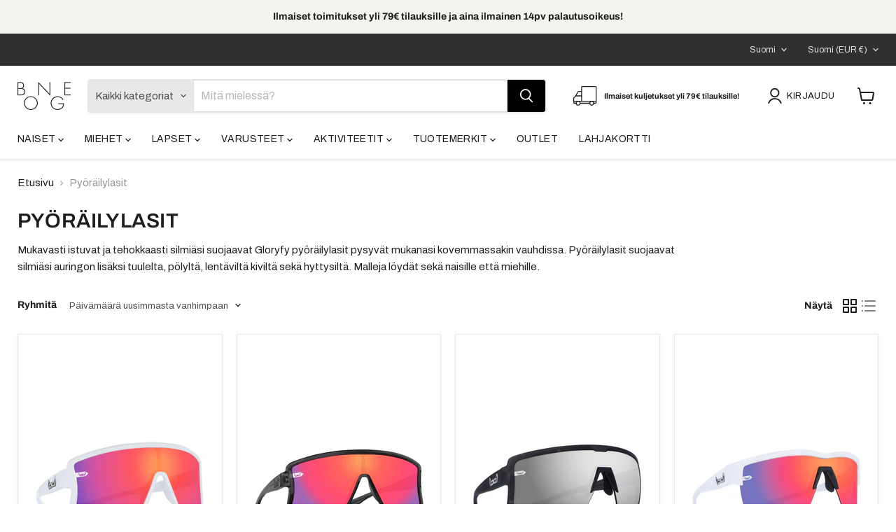

--- FILE ---
content_type: text/html; charset=utf-8
request_url: https://bonge.fi/collections/pyorailylasit
body_size: 94919
content:
<!doctype html>
<html class="no-js no-touch" lang="fi">
  <head>

	<script id="pandectes-rules">   /* PANDECTES-GDPR: DO NOT MODIFY AUTO GENERATED CODE OF THIS SCRIPT */      window.PandectesSettings = {"store":{"id":37448450093,"plan":"premium","theme":"Talviale 2025","primaryLocale":"fi","adminMode":false,"headless":false,"storefrontRootDomain":"","checkoutRootDomain":"","storefrontAccessToken":""},"tsPublished":1766686079,"declaration":{"showPurpose":false,"showProvider":false,"declIntroText":"Käytämme evästeitä optimoidaksemme verkkosivuston toimivuutta, analysoidaksemme suorituskykyä ja tarjotaksemme sinulle henkilökohtaisen käyttökokemuksen. Jotkut evästeet ovat välttämättömiä, jotta sivusto toimisi ja toimisi oikein. Näitä evästeitä ei voi poistaa käytöstä. Tässä ikkunassa voit hallita evästeasetuksiasi.","showDateGenerated":true},"language":{"unpublished":[],"languageMode":"Multilingual","fallbackLanguage":"fi","languageDetection":"browser","languagesSupported":["en"]},"texts":{"managed":{"headerText":{"en":"We respect your privacy","fi":"Kunnioitamme yksityisyyttäsi"},"consentText":{"en":"This website uses cookies to ensure you get the best experience.","fi":"Tämä sivusto käyttää evästeitä parhaan käyttökokemuksen varmistamiseksi."},"linkText":{"en":"Learn more","fi":"Lisätietoja"},"imprintText":{"en":"Imprint","fi":"Jälki"},"googleLinkText":{"en":"Google's Privacy Terms","fi":"Googlen tietosuojaehdot"},"allowButtonText":{"en":"Accept","fi":"Hyväksy"},"denyButtonText":{"en":"Decline","fi":"Hylkää"},"dismissButtonText":{"en":"Ok","fi":"Ok"},"leaveSiteButtonText":{"en":"Leave this site","fi":"Jätä tämä sivusto"},"preferencesButtonText":{"en":"Preferences","fi":"Asetukset"},"cookiePolicyText":{"en":"Cookie policy","fi":"Evästekäytäntö"},"preferencesPopupTitleText":{"en":"Manage consent preferences","fi":"Hallitse suostumusasetuksia"},"preferencesPopupIntroText":{"en":"We use cookies to optimize website functionality, analyze the performance, and provide personalized experience to you. Some cookies are essential to make the website operate and function correctly. Those cookies cannot be disabled. In this window you can manage your preference of cookies.","fi":"Käytämme evästeitä verkkosivuston toimivuuden optimoimiseksi, suorituskyvyn analysoimiseksi ja henkilökohtaisen kokemuksen tarjoamiseksi sinulle. Jotkut evästeet ovat välttämättömiä, jotta verkkosivusto toimii ja toimii oikein. Näitä evästeitä ei voi poistaa käytöstä. Tässä ikkunassa voit hallita evästeasetuksiasi."},"preferencesPopupSaveButtonText":{"en":"Save preferences","fi":"Tallenna asetukset"},"preferencesPopupCloseButtonText":{"en":"Close","fi":"Sulje"},"preferencesPopupAcceptAllButtonText":{"en":"Accept all","fi":"Hyväksy kaikki"},"preferencesPopupRejectAllButtonText":{"en":"Reject all","fi":"Hylkää kaikki"},"cookiesDetailsText":{"en":"Cookies details","fi":"Evästeiden tiedot"},"preferencesPopupAlwaysAllowedText":{"en":"Always allowed","fi":"aina sallittu"},"accessSectionParagraphText":{"en":"You have the right to request access to your data at any time.","fi":"Sinulla on oikeus päästä käsiksi tietoihisi milloin tahansa."},"accessSectionTitleText":{"en":"Data portability","fi":"Tietojen siirrettävyys"},"accessSectionAccountInfoActionText":{"en":"Personal data","fi":"Henkilökohtaiset tiedot"},"accessSectionDownloadReportActionText":{"en":"Request export","fi":"Lataa kaikki"},"accessSectionGDPRRequestsActionText":{"en":"Data subject requests","fi":"Rekisteröidyn pyynnöt"},"accessSectionOrdersRecordsActionText":{"en":"Orders","fi":"Tilaukset"},"rectificationSectionParagraphText":{"en":"You have the right to request your data to be updated whenever you think it is appropriate.","fi":"Sinulla on oikeus pyytää tietojesi päivittämistä aina, kun pidät sitä tarpeellisena."},"rectificationSectionTitleText":{"en":"Data Rectification","fi":"Tietojen oikaisu"},"rectificationCommentPlaceholder":{"en":"Describe what you want to be updated","fi":"Kuvaile, mitä haluat päivittää"},"rectificationCommentValidationError":{"en":"Comment is required","fi":"Kommentti vaaditaan"},"rectificationSectionEditAccountActionText":{"en":"Request an update","fi":"Pyydä päivitystä"},"erasureSectionTitleText":{"en":"Right to be forgotten","fi":"Oikeus tulla unohdetuksi"},"erasureSectionParagraphText":{"en":"You have the right to ask all your data to be erased. After that, you will no longer be able to access your account.","fi":"Sinulla on oikeus pyytää, että kaikki tietosi poistetaan. Tämän jälkeen et voi enää käyttää tiliäsi."},"erasureSectionRequestDeletionActionText":{"en":"Request personal data deletion","fi":"Pyydä henkilötietojen poistamista"},"consentDate":{"en":"Consent date","fi":"Suostumuspäivä"},"consentId":{"en":"Consent ID","fi":"Suostumustunnus"},"consentSectionChangeConsentActionText":{"en":"Change consent preference","fi":"Muuta suostumusasetusta"},"consentSectionConsentedText":{"en":"You consented to the cookies policy of this website on","fi":"Hyväksyit tämän verkkosivuston evästekäytännön"},"consentSectionNoConsentText":{"en":"You have not consented to the cookies policy of this website.","fi":"Et ole suostunut tämän verkkosivuston evästekäytäntöön."},"consentSectionTitleText":{"en":"Your cookie consent","fi":"Evästeen suostumuksesi"},"consentStatus":{"en":"Consent preference","fi":"Suostumusasetus"},"confirmationFailureMessage":{"en":"Your request was not verified. Please try again and if problem persists, contact store owner for assistance","fi":"Pyyntöäsi ei vahvistettu. Yritä uudelleen. Jos ongelma jatkuu, ota yhteyttä myymälän omistajaan"},"confirmationFailureTitle":{"en":"A problem occurred","fi":"Tapahtui ongelma"},"confirmationSuccessMessage":{"en":"We will soon get back to you as to your request.","fi":"Palaamme sinulle pian pyyntösi suhteen."},"confirmationSuccessTitle":{"en":"Your request is verified","fi":"Pyyntösi on vahvistettu"},"guestsSupportEmailFailureMessage":{"en":"Your request was not submitted. Please try again and if problem persists, contact store owner for assistance.","fi":"Pyyntöäsi ei lähetetty. Yritä uudelleen ja jos ongelma jatkuu, ota yhteyttä myymälän omistajaan."},"guestsSupportEmailFailureTitle":{"en":"A problem occurred","fi":"Tapahtui ongelma"},"guestsSupportEmailPlaceholder":{"en":"E-mail address","fi":"Sähköpostiosoite"},"guestsSupportEmailSuccessMessage":{"en":"If you are registered as a customer of this store, you will soon receive an email with instructions on how to proceed.","fi":"Jos olet rekisteröitynyt tämän myymälän asiakkaaksi, saat pian sähköpostiviestin, jossa on ohjeet jatkamisesta."},"guestsSupportEmailSuccessTitle":{"en":"Thank you for your request","fi":"Kiitos pyynnöstäsi"},"guestsSupportEmailValidationError":{"en":"Email is not valid","fi":"Sähköpostiosoite ei kelpaa"},"guestsSupportInfoText":{"en":"Please login with your customer account to further proceed.","fi":"Kirjaudu sisään asiakastililläsi jatkaaksesi."},"submitButton":{"en":"Submit","fi":"Lähetä"},"submittingButton":{"en":"Submitting...","fi":"Lähetetään ..."},"cancelButton":{"en":"Cancel","fi":"Peruuttaa"},"declIntroText":{"en":"We use cookies to optimize website functionality, analyze the performance, and provide personalized experience to you. Some cookies are essential to make the website operate and function correctly. Those cookies cannot be disabled. In this window you can manage your preference of cookies.","fi":"Käytämme evästeitä optimoidaksemme verkkosivuston toimivuutta, analysoidaksemme suorituskykyä ja tarjotaksemme sinulle henkilökohtaisen käyttökokemuksen. Jotkut evästeet ovat välttämättömiä, jotta sivusto toimisi ja toimisi oikein. Näitä evästeitä ei voi poistaa käytöstä. Tässä ikkunassa voit hallita evästeasetuksiasi."},"declName":{"en":"Name","fi":"Nimi"},"declPurpose":{"en":"Purpose","fi":"Tarkoitus"},"declType":{"en":"Type","fi":"Tyyppi"},"declRetention":{"en":"Retention","fi":"Säilyttäminen"},"declProvider":{"en":"Provider","fi":"Palveluntarjoaja"},"declFirstParty":{"en":"First-party","fi":"First-party"},"declThirdParty":{"en":"Third-party","fi":"Kolmas osapuoli"},"declSeconds":{"en":"seconds","fi":"sekuntia"},"declMinutes":{"en":"minutes","fi":"minuuttia"},"declHours":{"en":"hours","fi":"tuntia"},"declDays":{"en":"days","fi":"päivää"},"declWeeks":{"en":"week(s)","fi":"viikko(a)"},"declMonths":{"en":"months","fi":"kuukaudet"},"declYears":{"en":"years","fi":"vuotta"},"declSession":{"en":"Session","fi":"istunto"},"declDomain":{"en":"Domain","fi":"Verkkotunnus"},"declPath":{"en":"Path","fi":"Polku"}},"categories":{"strictlyNecessaryCookiesTitleText":{"en":"Strictly necessary cookies","fi":"Ehdottomasti välttämättömät evästeet"},"strictlyNecessaryCookiesDescriptionText":{"en":"These cookies are essential in order to enable you to move around the website and use its features, such as accessing secure areas of the website. The website cannot function properly without these cookies.","fi":"Nämä evästeet ovat välttämättömiä, jotta voit liikkua verkkosivustolla ja käyttää sen ominaisuuksia, kuten pääsyä verkkosivuston suojattuihin alueisiin. Verkkosivusto ei voi toimia kunnolla ilman näitä evästeitä."},"functionalityCookiesTitleText":{"en":"Functional cookies","fi":"Toiminnalliset evästeet"},"functionalityCookiesDescriptionText":{"en":"These cookies enable the site to provide enhanced functionality and personalisation. They may be set by us or by third party providers whose services we have added to our pages. If you do not allow these cookies then some or all of these services may not function properly.","fi":"Nämä evästeet antavat sivustolle mahdollisuuden parantaa toimintoja ja personointia. Voimme asettaa ne itse tai kolmannen osapuolen palveluntarjoajat, joiden palvelut olemme lisänneet sivuillemme. Jos et salli näitä evästeitä, jotkut tai kaikki näistä palveluista eivät ehkä toimi oikein."},"performanceCookiesTitleText":{"en":"Performance cookies","fi":"Suorituskykyevästeet"},"performanceCookiesDescriptionText":{"en":"These cookies enable us to monitor and improve the performance of our website. For example, they allow us to count visits, identify traffic sources and see which parts of the site are most popular.","fi":"Näiden evästeiden avulla voimme seurata ja parantaa verkkosivustomme suorituskykyä. Niiden avulla voimme esimerkiksi laskea käyntejä, tunnistaa liikenteen lähteet ja nähdä, mitkä sivuston osat ovat suosituimpia."},"targetingCookiesTitleText":{"en":"Targeting cookies","fi":"Kohdistusevästeet"},"targetingCookiesDescriptionText":{"en":"These cookies may be set through our site by our advertising partners. They may be used by those companies to build a profile of your interests and show you relevant adverts on other sites.    They do not store directly personal information, but are based on uniquely identifying your browser and internet device. If you do not allow these cookies, you will experience less targeted advertising.","fi":"Mainostajamme voivat asettaa nämä evästeet sivustollamme. Nämä yritykset voivat käyttää niitä rakentaakseen kiinnostuksen kohteidesi profiilin ja näyttääkseen sinulle osuvia mainoksia muilla sivustoilla. Ne eivät tallenna suoraan henkilökohtaisia tietoja, mutta perustuvat selaimen ja Internet -laitteen yksilölliseen tunnistamiseen. Jos et salli näitä evästeitä, kohdistat vähemmän mainontaa."},"unclassifiedCookiesTitleText":{"en":"Unclassified cookies","fi":"Luokittelemattomat evästeet"},"unclassifiedCookiesDescriptionText":{"en":"Unclassified cookies are cookies that we are in the process of classifying, together with the providers of individual cookies.","fi":"Luokittelemattomat evästeet ovat evästeitä, joita luokittelemme parhaillaan yhdessä yksittäisten evästeiden tarjoajien kanssa."}},"auto":{}},"library":{"previewMode":false,"fadeInTimeout":10,"defaultBlocked":7,"showLink":true,"showImprintLink":false,"showGoogleLink":false,"enabled":true,"cookie":{"expiryDays":365,"secure":true,"domain":""},"dismissOnScroll":false,"dismissOnWindowClick":false,"dismissOnTimeout":false,"palette":{"popup":{"background":"#FFFFFF","backgroundForCalculations":{"a":1,"b":255,"g":255,"r":255},"text":"#000000"},"button":{"background":"#000000","backgroundForCalculations":{"a":1,"b":0,"g":0,"r":0},"text":"#FFFFFF","textForCalculation":{"a":1,"b":255,"g":255,"r":255},"border":"transparent"}},"content":{"href":"https://bonge-fi.myshopify.com/policies/privacy-policy","imprintHref":"/","close":"&#10005;","target":"_blank","logo":"<img class=\"cc-banner-logo\" style=\"max-height: 40px;\" src=\"https://cdn.shopify.com/s/files/1/0374/4845/0093/t/41/assets/pandectes-logo.png?v=1764012954\" alt=\"Cookie banner\" />"},"window":"<div role=\"dialog\" aria-label=\"{{header}}\" aria-describedby=\"cookieconsent:desc\" id=\"pandectes-banner\" class=\"cc-window-wrapper cc-popup-wrapper\"><div class=\"pd-cookie-banner-window cc-window {{classes}}\">{{children}}</div></div>","compliance":{"custom":"<div class=\"cc-compliance cc-highlight\">{{preferences}}{{allow}}{{deny}}</div>"},"type":"custom","layouts":{"basic":"{{logo}}{{messagelink}}{{compliance}}{{close}}"},"position":"popup","theme":"block","revokable":false,"animateRevokable":false,"revokableReset":false,"revokableLogoUrl":"https://cdn.shopify.com/s/files/1/0374/4845/0093/t/41/assets/pandectes-reopen-logo.png?v=1764012955","revokablePlacement":"bottom-left","revokableMarginHorizontal":15,"revokableMarginVertical":15,"static":false,"autoAttach":true,"hasTransition":true,"blacklistPage":[""],"elements":{"close":"<button aria-label=\"Sulje\" type=\"button\" class=\"cc-close\">{{close}}</button>","dismiss":"<button type=\"button\" class=\"cc-btn cc-btn-decision cc-dismiss\">{{dismiss}}</button>","allow":"<button type=\"button\" class=\"cc-btn cc-btn-decision cc-allow\">{{allow}}</button>","deny":"<button type=\"button\" class=\"cc-btn cc-btn-decision cc-deny\">{{deny}}</button>","preferences":"<button type=\"button\" class=\"cc-btn cc-settings\" aria-controls=\"pd-cp-preferences\" onclick=\"Pandectes.fn.openPreferences()\">{{preferences}}</button>"}},"geolocation":{"brOnly":false,"caOnly":false,"chOnly":false,"euOnly":false,"jpOnly":false,"thOnly":false,"zaOnly":false,"canadaOnly":false,"canadaLaw25":false,"canadaPipeda":false,"globalVisibility":true},"dsr":{"guestsSupport":false,"accessSectionDownloadReportAuto":false},"banner":{"resetTs":1709294362,"extraCss":"        .cc-banner-logo {max-width: 45em!important;}    @media(min-width: 768px) {.cc-window.cc-floating{max-width: 45em!important;width: 45em!important;}}    .cc-message, .pd-cookie-banner-window .cc-header, .cc-logo {text-align: center}    .cc-window-wrapper{z-index: 2147483647;-webkit-transition: opacity 1s ease;  transition: opacity 1s ease;}    .cc-window{z-index: 2147483647;font-family: inherit;}    .pd-cookie-banner-window .cc-header{font-family: inherit;}    .pd-cp-ui{font-family: inherit; background-color: #FFFFFF;color:#000000;}    button.pd-cp-btn, a.pd-cp-btn{background-color:#000000;color:#FFFFFF!important;}    input + .pd-cp-preferences-slider{background-color: rgba(0, 0, 0, 0.3)}    .pd-cp-scrolling-section::-webkit-scrollbar{background-color: rgba(0, 0, 0, 0.3)}    input:checked + .pd-cp-preferences-slider{background-color: rgba(0, 0, 0, 1)}    .pd-cp-scrolling-section::-webkit-scrollbar-thumb {background-color: rgba(0, 0, 0, 1)}    .pd-cp-ui-close{color:#000000;}    .pd-cp-preferences-slider:before{background-color: #FFFFFF}    .pd-cp-title:before {border-color: #000000!important}    .pd-cp-preferences-slider{background-color:#000000}    .pd-cp-toggle{color:#000000!important}    @media(max-width:699px) {.pd-cp-ui-close-top svg {fill: #000000}}    .pd-cp-toggle:hover,.pd-cp-toggle:visited,.pd-cp-toggle:active{color:#000000!important}    .pd-cookie-banner-window {box-shadow: 0 0 18px rgb(0 0 0 / 20%);}  ","customJavascript":{},"showPoweredBy":false,"logoHeight":40,"revokableTrigger":false,"hybridStrict":false,"cookiesBlockedByDefault":"7","isActive":true,"implicitSavePreferences":true,"cookieIcon":false,"blockBots":false,"showCookiesDetails":true,"hasTransition":true,"blockingPage":false,"showOnlyLandingPage":false,"leaveSiteUrl":"https://www.google.com","linkRespectStoreLang":false},"cookies":{"0":[{"name":"secure_customer_sig","type":"http","domain":"bonge.fi","path":"/","provider":"Shopify","firstParty":true,"retention":"1 year(s)","session":false,"expires":1,"unit":"declYears","purpose":{"en":"Used to identify a user after they sign into a shop as a customer so they do not need to log in again.","fi":"Käytetään asiakkaan kirjautumisen yhteydessä."}},{"name":"localization","type":"http","domain":"bonge.fi","path":"/","provider":"Shopify","firstParty":true,"retention":"1 year(s)","session":false,"expires":1,"unit":"declYears","purpose":{"en":"Used to localize the cart to the correct country.","fi":"Shopify-myymälän lokalisointi"}},{"name":"cart_currency","type":"http","domain":"bonge.fi","path":"/","provider":"Shopify","firstParty":true,"retention":"2 ","session":false,"expires":2,"unit":"declSession","purpose":{"en":"Used after a checkout is completed to initialize a new empty cart with the same currency as the one just used.","fi":"Eväste on välttämätön verkkosivuston turvallisen kassa- ja maksutoiminnon kannalta. Tämän toiminnon tarjoaa shopify.com."}},{"name":"shopify_pay_redirect","type":"http","domain":"bonge.fi","path":"/","provider":"Shopify","firstParty":true,"retention":"1 hour(s)","session":false,"expires":1,"unit":"declHours","purpose":{"en":"Used to accelerate the checkout process when the buyer has a Shop Pay account.","fi":"Eväste on välttämätön verkkosivuston turvallisen kassa- ja maksutoiminnon kannalta. Tämän toiminnon tarjoaa shopify.com."}},{"name":"_cmp_a","type":"http","domain":".bonge.fi","path":"/","provider":"Shopify","firstParty":true,"retention":"1 day(s)","session":false,"expires":1,"unit":"declDays","purpose":{"en":"Used for managing customer privacy settings.","fi":"Käytetään asiakkaiden tietosuoja-asetusten hallintaan."}},{"name":"_tracking_consent","type":"http","domain":".bonge.fi","path":"/","provider":"Shopify","firstParty":true,"retention":"1 year(s)","session":false,"expires":1,"unit":"declYears","purpose":{"en":"Used to store a user's preferences if a merchant has set up privacy rules in the visitor's region.","fi":"Seurantaasetukset."}},{"name":"keep_alive","type":"http","domain":"bonge.fi","path":"/","provider":"Shopify","firstParty":true,"retention":"30 minute(s)","session":false,"expires":30,"unit":"declMinutes","purpose":{"en":"Used when international domain redirection is enabled to determine if a request is the first one of a session.","fi":"Käytetään ostajan lokalisoinnin yhteydessä."}},{"name":"_secure_session_id","type":"http","domain":"bonge.fi","path":"/","provider":"Shopify","firstParty":true,"retention":"1 month(s)","session":false,"expires":1,"unit":"declMonths","purpose":{"fi":"Käytetään liikkeen läpi navigoinnin yhteydessä."}},{"name":"cart","type":"http","domain":"bonge.fi","path":"/","provider":"Shopify","firstParty":true,"retention":"2 ","session":false,"expires":2,"unit":"declSession","purpose":{"en":"Contains information related to the user's cart.","fi":"Välttämätön verkkosivuston ostoskoritoiminnalle."}},{"name":"cart_sig","type":"http","domain":"bonge.fi","path":"/","provider":"Shopify","firstParty":true,"retention":"2 ","session":false,"expires":2,"unit":"declSession","purpose":{"en":"A hash of the contents of a cart. This is used to verify the integrity of the cart and to ensure performance of some cart operations.","fi":"Shopify-analytiikka."}},{"name":"checkout_session_lookup","type":"http","domain":"bonge.fi","path":"/","provider":"Shopify","firstParty":true,"retention":"3 ","session":false,"expires":3,"unit":"declSession","purpose":{"en":"Used in connection with checkout.","fi":"Käytetään kassan yhteydessä."}},{"name":"cart_ts","type":"http","domain":"bonge.fi","path":"/","provider":"Shopify","firstParty":true,"retention":"2 ","session":false,"expires":2,"unit":"declSession","purpose":{"en":"Used in connection with checkout.","fi":"Käytetään kassan yhteydessä."}},{"name":"checkout_session_token__cn__Z2NwLWV1cm9wZS13ZXN0MzowMUhRV1k5OU04UUhSMkdZNUhEQ0o5WlhTMQ","type":"http","domain":"bonge.fi","path":"/","provider":"Shopify","firstParty":true,"retention":"3 ","session":false,"expires":3,"unit":"declSession","purpose":{"fi":""}}],"1":[{"name":"locale_bar_accepted","type":"http","domain":"bonge.fi","path":"/","provider":"GrizzlyAppsSRL","firstParty":true,"retention":"Session","session":true,"expires":-54,"unit":"declYears","purpose":{"en":"Preserves if the modal from the geolocation app was accepted.","fi":"Tämän evästeen tarjoaa sovellus (BEST Currency Converter), ja sitä käytetään asiakkaan valitseman valuutan turvaamiseen."}},{"name":"VISITOR_INFO1_LIVE","type":"http","domain":".youtube.com","path":"/","provider":"Google","firstParty":false,"retention":"6 month(s)","session":false,"expires":6,"unit":"declMonths","purpose":{"en":"A cookie that YouTube sets that measures your bandwidth to determine whether you get the new player interface or the old.","fi":"YouTuben asettama eväste, joka mittaa kaistanleveyttäsi määrittääkseen, saatko uuden vai vanhan soittimen käyttöliittymän."}},{"name":"__sak","type":"html_session","domain":"https://www.youtube.com","path":"/","provider":"Youtube","firstParty":false,"retention":"Session","session":true,"expires":1,"unit":"declYears","purpose":{"fi":""}},{"name":"__sak","type":"html_local","domain":"https://www.youtube.com","path":"/","provider":"Youtube","firstParty":false,"retention":"Local Storage","session":false,"expires":1,"unit":"declYears","purpose":{"fi":""}}],"2":[{"name":"_orig_referrer","type":"http","domain":".bonge.fi","path":"/","provider":"Shopify","firstParty":true,"retention":"2 ","session":false,"expires":2,"unit":"declSession","purpose":{"en":"Allows merchant to identify where people are visiting them from.","fi":"Seuraa aloitussivuja."}},{"name":"_landing_page","type":"http","domain":".bonge.fi","path":"/","provider":"Shopify","firstParty":true,"retention":"2 ","session":false,"expires":2,"unit":"declSession","purpose":{"en":"Capture the landing page of visitor when they come from other sites.","fi":"Seuraa aloitussivuja."}},{"name":"_shopify_s","type":"http","domain":".bonge.fi","path":"/","provider":"Shopify","firstParty":true,"retention":"30 minute(s)","session":false,"expires":30,"unit":"declMinutes","purpose":{"en":"Used to identify a given browser session/shop combination. Duration is 30 minute rolling expiry of last use.","fi":"Shopify-analytiikka."}},{"name":"_shopify_sa_t","type":"http","domain":"bonge.fi","path":"/","provider":"Shopify","firstParty":true,"retention":"30 minute(s)","session":false,"expires":30,"unit":"declMinutes","purpose":{"en":"Capture the landing page of visitor when they come from other sites to support marketing analytics.","fi":"Shopifyn markkinointiin ja viittauksiin liittyvä analytiikka."}},{"name":"_shopify_sa_p","type":"http","domain":"bonge.fi","path":"/","provider":"Shopify","firstParty":true,"retention":"30 minute(s)","session":false,"expires":30,"unit":"declMinutes","purpose":{"en":"Capture the landing page of visitor when they come from other sites to support marketing analytics.","fi":"Shopifyn markkinointiin ja viittauksiin liittyvä analytiikka."}},{"name":"_ga","type":"http","domain":".bonge.fi","path":"/","provider":"Google","firstParty":true,"retention":"1 year(s)","session":false,"expires":1,"unit":"declYears","purpose":{"en":"Cookie is set by Google Analytics with unknown functionality","fi":"Google Analytics asettaa evästeen tuntemattomilla toiminnoilla"}},{"name":"_shopify_y","type":"http","domain":".bonge.fi","path":"/","provider":"Shopify","firstParty":true,"retention":"1 year(s)","session":false,"expires":1,"unit":"declYears","purpose":{"en":"Shopify analytics.","fi":"Shopify-analytiikka."}},{"name":"_shopify_s","type":"http","domain":"fi","path":"/","provider":"Shopify","firstParty":false,"retention":"Session","session":true,"expires":1,"unit":"declSeconds","purpose":{"en":"Used to identify a given browser session/shop combination. Duration is 30 minute rolling expiry of last use.","fi":"Shopify-analytiikka."}},{"name":"unique_interaction_id","type":"http","domain":"bonge.fi","path":"/","provider":"Shopify","firstParty":true,"retention":"10 minute(s)","session":false,"expires":10,"unit":"declMinutes","purpose":{"en":"Used for checkout metrics.","fi":"Shopify-analytiikka."}},{"name":"_boomr_clss","type":"html_local","domain":"https://bonge.fi","path":"/","provider":"Shopify","firstParty":true,"retention":"Local Storage","session":false,"expires":1,"unit":"declYears","purpose":{"fi":"Käytetään Shopify-kauppojen toiminnan seurantaan ja optimointiin."}},{"name":"_ga_60850X2T0Q","type":"http","domain":".bonge.fi","path":"/","provider":"Google","firstParty":true,"retention":"1 year(s)","session":false,"expires":1,"unit":"declYears","purpose":{"fi":""}},{"name":"_ga_67DSKKR3DP","type":"http","domain":".bonge.fi","path":"/","provider":"Google","firstParty":true,"retention":"1 year(s)","session":false,"expires":1,"unit":"declYears","purpose":{"fi":""}},{"name":"ytidb::LAST_RESULT_ENTRY_KEY","type":"html_local","domain":"https://www.youtube.com","path":"/","provider":"Youtube","firstParty":false,"retention":"Local Storage","session":false,"expires":1,"unit":"declYears","purpose":{"fi":""}}],"4":[{"name":"_fbp","type":"http","domain":".bonge.fi","path":"/","provider":"Facebook","firstParty":true,"retention":"3 month(s)","session":false,"expires":3,"unit":"declMonths","purpose":{"en":"Cookie is placed by Facebook to track visits across websites.","fi":"Facebook asettaa evästeen seuraamaan vierailuja eri verkkosivustoilla."}},{"name":"__kla_id","type":"http","domain":"bonge.fi","path":"/","provider":"Klaviyo","firstParty":true,"retention":"1 year(s)","session":false,"expires":1,"unit":"declYears","purpose":{"en":"Tracks when someone clicks through a Klaviyo email to your website.","fi":"Seuraa, kun joku napsauttaa Klaviyo-sähköpostia verkkosivustollesi"}},{"name":"_gcl_au","type":"http","domain":".bonge.fi","path":"/","provider":"Google","firstParty":true,"retention":"3 month(s)","session":false,"expires":3,"unit":"declMonths","purpose":{"en":"Cookie is placed by Google Tag Manager to track conversions.","fi":"Google Tag Manager asettaa evästeen seuraamaan konversioita."}},{"name":"test_cookie","type":"http","domain":".doubleclick.net","path":"/","provider":"Google","firstParty":false,"retention":"15 minute(s)","session":false,"expires":15,"unit":"declMinutes","purpose":{"en":"To measure the visitors’ actions after they click through from an advert. Expires after each visit.","fi":"Mittaa kävijöiden toimia mainoksen napsautuksen jälkeen. Vanhenee jokaisen käynnin jälkeen."}},{"name":"wpm-domain-test","type":"http","domain":"fi","path":"/","provider":"Shopify","firstParty":false,"retention":"Session","session":true,"expires":1,"unit":"declSeconds","purpose":{"en":"Used to test Shopify's Web Pixel Manager with the domain to make sure everything is working correctly.\t","fi":"Käytetään ostoskoriin lisättyjen tuotteiden tai maksuvaluutan parametrien tallennuksen testaamiseen"}},{"name":"wpm-domain-test","type":"http","domain":"bonge.fi","path":"/","provider":"Shopify","firstParty":true,"retention":"Session","session":true,"expires":1,"unit":"declSeconds","purpose":{"en":"Used to test Shopify's Web Pixel Manager with the domain to make sure everything is working correctly.\t","fi":"Käytetään ostoskoriin lisättyjen tuotteiden tai maksuvaluutan parametrien tallennuksen testaamiseen"}},{"name":"IDE","type":"http","domain":".doubleclick.net","path":"/","provider":"Google","firstParty":false,"retention":"1 year(s)","session":false,"expires":1,"unit":"declYears","purpose":{"en":"To measure the visitors’ actions after they click through from an advert. Expires after 1 year.","fi":"Mittaa kävijöiden toimia mainoksen napsautuksen jälkeen. Vanhenee 1 vuoden kuluttua."}},{"name":"YSC","type":"http","domain":".youtube.com","path":"/","provider":"Google","firstParty":false,"retention":"Session","session":true,"expires":-54,"unit":"declYears","purpose":{"en":"Registers a unique ID to keep statistics of what videos from YouTube the user has seen.","fi":"Rekisteröi yksilöllisen tunnuksen pitääkseen tilastoja siitä, mitä YouTube-videoita käyttäjä on nähnyt."}},{"name":"lastExternalReferrerTime","type":"html_local","domain":"https://bonge.fi","path":"/","provider":"Facebook","firstParty":true,"retention":"Local Storage","session":false,"expires":1,"unit":"declYears","purpose":{"en":"Contains the timestamp of the last update of the lastExternalReferrer cookie.","fi":"Sisältää viimeisen ExternalReferrer-evästeen viimeisimmän päivityksen aikaleiman."}},{"name":"lastExternalReferrer","type":"html_local","domain":"https://bonge.fi","path":"/","provider":"Facebook","firstParty":true,"retention":"Local Storage","session":false,"expires":1,"unit":"declYears","purpose":{"en":"Detects how the user reached the website by registering their last URL-address.","fi":"Tunnistaa, kuinka käyttäjä saapui verkkosivustolle rekisteröimällä viimeisen URL-osoitteensa."}}],"8":[{"name":"cookieconsent_preferences_disabled","type":"http","domain":"bonge.fi","path":"/","provider":"Unknown","firstParty":true,"retention":"1 year(s)","session":false,"expires":1,"unit":"declYears","purpose":{"fi":""}},{"name":"recentlyViewed","type":"http","domain":"bonge.fi","path":"/","provider":"Unknown","firstParty":true,"retention":"1 month(s)","session":false,"expires":1,"unit":"declMonths","purpose":{"fi":""}},{"name":"queue_token","type":"http","domain":"bonge.fi","path":"/","provider":"Unknown","firstParty":true,"retention":"55 minute(s)","session":false,"expires":55,"unit":"declMinutes","purpose":{"fi":""}},{"name":"currency","type":"html_local","domain":"https://bonge.fi","path":"/","provider":"Unknown","firstParty":true,"retention":"Local Storage","session":false,"expires":1,"unit":"declYears","purpose":{"fi":""}},{"name":"gdprCache","type":"html_local","domain":"https://bonge.fi","path":"/","provider":"Unknown","firstParty":true,"retention":"Local Storage","session":false,"expires":1,"unit":"declYears","purpose":{"fi":""}},{"name":"klaviyoOnsite","type":"html_local","domain":"https://bonge.fi","path":"/","provider":"Unknown","firstParty":true,"retention":"Local Storage","session":false,"expires":1,"unit":"declYears","purpose":{"fi":""}},{"name":"__storage_test__","type":"html_local","domain":"https://bonge.fi","path":"/","provider":"Unknown","firstParty":true,"retention":"Local Storage","session":false,"expires":1,"unit":"declYears","purpose":{"fi":""}},{"name":"boostPFSSessionId","type":"html_local","domain":"https://bonge.fi","path":"/","provider":"Unknown","firstParty":true,"retention":"Local Storage","session":false,"expires":1,"unit":"declYears","purpose":{"fi":""}},{"name":"_kla_test","type":"html_local","domain":"https://bonge.fi","path":"/","provider":"Unknown","firstParty":true,"retention":"Local Storage","session":false,"expires":1,"unit":"declYears","purpose":{"fi":""}},{"name":"local-storage-test","type":"html_local","domain":"https://bonge.fi","path":"/","provider":"Unknown","firstParty":true,"retention":"Local Storage","session":false,"expires":1,"unit":"declYears","purpose":{"fi":""}},{"name":"___test","type":"html_local","domain":"https://bonge.fi","path":"/","provider":"Unknown","firstParty":true,"retention":"Local Storage","session":false,"expires":1,"unit":"declYears","purpose":{"fi":""}},{"name":"__kla_viewed","type":"html_local","domain":"https://bonge.fi","path":"/","provider":"Unknown","firstParty":true,"retention":"Local Storage","session":false,"expires":1,"unit":"declYears","purpose":{"fi":""}},{"name":"cache-sprite-plyr","type":"html_local","domain":"https://bonge.fi","path":"/","provider":"Unknown","firstParty":true,"retention":"Local Storage","session":false,"expires":1,"unit":"declYears","purpose":{"fi":""}},{"name":"klaviyoPagesVisitCount","type":"html_session","domain":"https://bonge.fi","path":"/","provider":"Unknown","firstParty":true,"retention":"Session","session":true,"expires":1,"unit":"declYears","purpose":{"fi":""}}]},"blocker":{"isActive":false,"googleConsentMode":{"id":"GTM-TKPK7Q3","analyticsId":"G-60850X2T0Q","adwordsId":"AW-660512244","isActive":true,"adStorageCategory":4,"analyticsStorageCategory":2,"personalizationStorageCategory":1,"functionalityStorageCategory":1,"customEvent":false,"securityStorageCategory":0,"redactData":true,"urlPassthrough":false,"dataLayerProperty":"dataLayer","waitForUpdate":2000,"useNativeChannel":false},"facebookPixel":{"id":"","isActive":false,"ldu":false},"microsoft":{},"rakuten":{"isActive":false,"cmp":false,"ccpa":false},"klaviyoIsActive":true,"gpcIsActive":false,"clarity":{},"defaultBlocked":7,"patterns":{"whiteList":[],"blackList":{"1":[],"2":[],"4":[],"8":[]},"iframesWhiteList":[],"iframesBlackList":{"1":[],"2":[],"4":[],"8":[]},"beaconsWhiteList":[],"beaconsBlackList":{"1":[],"2":[],"4":[],"8":[]}}}}      !function(){"use strict";window.PandectesRules=window.PandectesRules||{},window.PandectesRules.manualBlacklist={1:[],2:[],4:[]},window.PandectesRules.blacklistedIFrames={1:[],2:[],4:[]},window.PandectesRules.blacklistedCss={1:[],2:[],4:[]},window.PandectesRules.blacklistedBeacons={1:[],2:[],4:[]};const e="javascript/blocked",t=["US-CA","US-VA","US-CT","US-UT","US-CO","US-MT","US-TX","US-OR","US-IA","US-NE","US-NH","US-DE","US-NJ","US-TN","US-MN"],n=["AT","BE","BG","HR","CY","CZ","DK","EE","FI","FR","DE","GR","HU","IE","IT","LV","LT","LU","MT","NL","PL","PT","RO","SK","SI","ES","SE","GB","LI","NO","IS"];function a(e){return new RegExp(e.replace(/[/\\.+?$()]/g,"\\$&").replace("*","(.*)"))}const o=(e,t="log")=>{new URLSearchParams(window.location.search).get("log")&&console[t](`PandectesRules: ${e}`)};function s(e){const t=document.createElement("script");t.async=!0,t.src=e,document.head.appendChild(t)}const r=window.PandectesRulesSettings||window.PandectesSettings,i=function(){if(void 0!==window.dataLayer&&Array.isArray(window.dataLayer)){if(window.dataLayer.some((e=>"pandectes_full_scan"===e.event)))return!0}return!1}(),c=((e="_pandectes_gdpr")=>{const t=("; "+document.cookie).split("; "+e+"=");let n;if(t.length<2)n={};else{const e=t.pop().split(";");n=window.atob(e.shift())}const a=(e=>{try{return JSON.parse(e)}catch(e){return!1}})(n);return!1!==a?a:n})(),{banner:{isActive:d},blocker:{defaultBlocked:l,patterns:u}}=r,g=c&&null!==c.preferences&&void 0!==c.preferences?c.preferences:null,p=i?0:d?null===g?l:g:0,f={1:!(1&p),2:!(2&p),4:!(4&p)},{blackList:h,whiteList:w,iframesBlackList:y,iframesWhiteList:m,beaconsBlackList:b,beaconsWhiteList:_}=u,k={blackList:[],whiteList:[],iframesBlackList:{1:[],2:[],4:[],8:[]},iframesWhiteList:[],beaconsBlackList:{1:[],2:[],4:[],8:[]},beaconsWhiteList:[]};[1,2,4].map((e=>{f[e]||(k.blackList.push(...h[e].length?h[e].map(a):[]),k.iframesBlackList[e]=y[e].length?y[e].map(a):[],k.beaconsBlackList[e]=b[e].length?b[e].map(a):[])})),k.whiteList=w.length?w.map(a):[],k.iframesWhiteList=m.length?m.map(a):[],k.beaconsWhiteList=_.length?_.map(a):[];const v={scripts:[],iframes:{1:[],2:[],4:[]},beacons:{1:[],2:[],4:[]},css:{1:[],2:[],4:[]}},L=(t,n)=>t&&(!n||n!==e)&&(!k.blackList||k.blackList.some((e=>e.test(t))))&&(!k.whiteList||k.whiteList.every((e=>!e.test(t)))),S=(e,t)=>{const n=k.iframesBlackList[t],a=k.iframesWhiteList;return e&&(!n||n.some((t=>t.test(e))))&&(!a||a.every((t=>!t.test(e))))},C=(e,t)=>{const n=k.beaconsBlackList[t],a=k.beaconsWhiteList;return e&&(!n||n.some((t=>t.test(e))))&&(!a||a.every((t=>!t.test(e))))},A=new MutationObserver((e=>{for(let t=0;t<e.length;t++){const{addedNodes:n}=e[t];for(let e=0;e<n.length;e++){const t=n[e],a=t.dataset&&t.dataset.cookiecategory;if(1===t.nodeType&&"LINK"===t.tagName){const e=t.dataset&&t.dataset.href;if(e&&a)switch(a){case"functionality":case"C0001":v.css[1].push(e);break;case"performance":case"C0002":v.css[2].push(e);break;case"targeting":case"C0003":v.css[4].push(e)}}}}}));var P=new MutationObserver((t=>{for(let n=0;n<t.length;n++){const{addedNodes:a}=t[n];for(let t=0;t<a.length;t++){const n=a[t],s=n.src||n.dataset&&n.dataset.src,r=n.dataset&&n.dataset.cookiecategory;if(1===n.nodeType&&"IFRAME"===n.tagName){if(s){let e=!1;S(s,1)||"functionality"===r||"C0001"===r?(e=!0,v.iframes[1].push(s)):S(s,2)||"performance"===r||"C0002"===r?(e=!0,v.iframes[2].push(s)):(S(s,4)||"targeting"===r||"C0003"===r)&&(e=!0,v.iframes[4].push(s)),e&&(n.removeAttribute("src"),n.setAttribute("data-src",s))}}else if(1===n.nodeType&&"IMG"===n.tagName){if(s){let e=!1;C(s,1)?(e=!0,v.beacons[1].push(s)):C(s,2)?(e=!0,v.beacons[2].push(s)):C(s,4)&&(e=!0,v.beacons[4].push(s)),e&&(n.removeAttribute("src"),n.setAttribute("data-src",s))}}else if(1===n.nodeType&&"SCRIPT"===n.tagName){const t=n.type;let a=!1;if(L(s,t)?(o(`rule blocked: ${s}`),a=!0):s&&r?o(`manually blocked @ ${r}: ${s}`):r&&o(`manually blocked @ ${r}: inline code`),a){v.scripts.push([n,t]),n.type=e;const a=function(t){n.getAttribute("type")===e&&t.preventDefault(),n.removeEventListener("beforescriptexecute",a)};n.addEventListener("beforescriptexecute",a),n.parentElement&&n.parentElement.removeChild(n)}}}}}));const $=document.createElement,E={src:Object.getOwnPropertyDescriptor(HTMLScriptElement.prototype,"src"),type:Object.getOwnPropertyDescriptor(HTMLScriptElement.prototype,"type")};window.PandectesRules.unblockCss=e=>{const t=v.css[e]||[];t.length&&o(`Unblocking CSS for ${e}`),t.forEach((e=>{const t=document.querySelector(`link[data-href^="${e}"]`);t.removeAttribute("data-href"),t.href=e})),v.css[e]=[]},window.PandectesRules.unblockIFrames=e=>{const t=v.iframes[e]||[];t.length&&o(`Unblocking IFrames for ${e}`),k.iframesBlackList[e]=[],t.forEach((e=>{const t=document.querySelector(`iframe[data-src^="${e}"]`);t.removeAttribute("data-src"),t.src=e})),v.iframes[e]=[]},window.PandectesRules.unblockBeacons=e=>{const t=v.beacons[e]||[];t.length&&o(`Unblocking Beacons for ${e}`),k.beaconsBlackList[e]=[],t.forEach((e=>{const t=document.querySelector(`img[data-src^="${e}"]`);t.removeAttribute("data-src"),t.src=e})),v.beacons[e]=[]},window.PandectesRules.unblockInlineScripts=function(e){const t=1===e?"functionality":2===e?"performance":"targeting",n=document.querySelectorAll(`script[type="javascript/blocked"][data-cookiecategory="${t}"]`);o(`unblockInlineScripts: ${n.length} in ${t}`),n.forEach((function(e){const t=document.createElement("script");t.type="text/javascript",e.hasAttribute("src")?t.src=e.getAttribute("src"):t.textContent=e.textContent,document.head.appendChild(t),e.parentNode.removeChild(e)}))},window.PandectesRules.unblockInlineCss=function(e){const t=1===e?"functionality":2===e?"performance":"targeting",n=document.querySelectorAll(`link[data-cookiecategory="${t}"]`);o(`unblockInlineCss: ${n.length} in ${t}`),n.forEach((function(e){e.href=e.getAttribute("data-href")}))},window.PandectesRules.unblock=function(e){e.length<1?(k.blackList=[],k.whiteList=[],k.iframesBlackList=[],k.iframesWhiteList=[]):(k.blackList&&(k.blackList=k.blackList.filter((t=>e.every((e=>"string"==typeof e?!t.test(e):e instanceof RegExp?t.toString()!==e.toString():void 0))))),k.whiteList&&(k.whiteList=[...k.whiteList,...e.map((e=>{if("string"==typeof e){const t=".*"+a(e)+".*";if(k.whiteList.every((e=>e.toString()!==t.toString())))return new RegExp(t)}else if(e instanceof RegExp&&k.whiteList.every((t=>t.toString()!==e.toString())))return e;return null})).filter(Boolean)]));let t=0;[...v.scripts].forEach((([e,n],a)=>{if(function(e){const t=e.getAttribute("src");return k.blackList&&k.blackList.every((e=>!e.test(t)))||k.whiteList&&k.whiteList.some((e=>e.test(t)))}(e)){const o=document.createElement("script");for(let t=0;t<e.attributes.length;t++){let n=e.attributes[t];"src"!==n.name&&"type"!==n.name&&o.setAttribute(n.name,e.attributes[t].value)}o.setAttribute("src",e.src),o.setAttribute("type",n||"application/javascript"),document.head.appendChild(o),v.scripts.splice(a-t,1),t++}})),0==k.blackList.length&&0===k.iframesBlackList[1].length&&0===k.iframesBlackList[2].length&&0===k.iframesBlackList[4].length&&0===k.beaconsBlackList[1].length&&0===k.beaconsBlackList[2].length&&0===k.beaconsBlackList[4].length&&(o("Disconnecting observers"),P.disconnect(),A.disconnect())};const{store:{adminMode:T,headless:B,storefrontRootDomain:R,checkoutRootDomain:I,storefrontAccessToken:O},banner:{isActive:N},blocker:U}=r,{defaultBlocked:D}=U;N&&function(e){if(window.Shopify&&window.Shopify.customerPrivacy)return void e();let t=null;window.Shopify&&window.Shopify.loadFeatures&&window.Shopify.trackingConsent?e():t=setInterval((()=>{window.Shopify&&window.Shopify.loadFeatures&&(clearInterval(t),window.Shopify.loadFeatures([{name:"consent-tracking-api",version:"0.1"}],(t=>{t?o("Shopify.customerPrivacy API - failed to load"):(o(`shouldShowBanner() -> ${window.Shopify.trackingConsent.shouldShowBanner()} | saleOfDataRegion() -> ${window.Shopify.trackingConsent.saleOfDataRegion()}`),e())})))}),10)}((()=>{!function(){const e=window.Shopify.trackingConsent;if(!1!==e.shouldShowBanner()||null!==g||7!==D)try{const t=T&&!(window.Shopify&&window.Shopify.AdminBarInjector);let n={preferences:!(1&p)||i||t,analytics:!(2&p)||i||t,marketing:!(4&p)||i||t};B&&(n.headlessStorefront=!0,n.storefrontRootDomain=R?.length?R:window.location.hostname,n.checkoutRootDomain=I?.length?I:`checkout.${window.location.hostname}`,n.storefrontAccessToken=O?.length?O:""),e.firstPartyMarketingAllowed()===n.marketing&&e.analyticsProcessingAllowed()===n.analytics&&e.preferencesProcessingAllowed()===n.preferences||e.setTrackingConsent(n,(function(e){e&&e.error?o("Shopify.customerPrivacy API - failed to setTrackingConsent"):o(`setTrackingConsent(${JSON.stringify(n)})`)}))}catch(e){o("Shopify.customerPrivacy API - exception")}}(),function(){if(B){const e=window.Shopify.trackingConsent,t=e.currentVisitorConsent();if(navigator.globalPrivacyControl&&""===t.sale_of_data){const t={sale_of_data:!1,headlessStorefront:!0};t.storefrontRootDomain=R?.length?R:window.location.hostname,t.checkoutRootDomain=I?.length?I:`checkout.${window.location.hostname}`,t.storefrontAccessToken=O?.length?O:"",e.setTrackingConsent(t,(function(e){e&&e.error?o(`Shopify.customerPrivacy API - failed to setTrackingConsent({${JSON.stringify(t)})`):o(`setTrackingConsent(${JSON.stringify(t)})`)}))}}}()}));const M="[Pandectes :: Google Consent Mode debug]:";function j(...e){const t=e[0],n=e[1],a=e[2];if("consent"!==t)return"config"===t?"config":void 0;const{ad_storage:o,ad_user_data:s,ad_personalization:r,functionality_storage:i,analytics_storage:c,personalization_storage:d,security_storage:l}=a,u={Command:t,Mode:n,ad_storage:o,ad_user_data:s,ad_personalization:r,functionality_storage:i,analytics_storage:c,personalization_storage:d,security_storage:l};return console.table(u),"default"===n&&("denied"===o&&"denied"===s&&"denied"===r&&"denied"===i&&"denied"===c&&"denied"===d||console.warn(`${M} all types in a "default" command should be set to "denied" except for security_storage that should be set to "granted"`)),n}let z=!1,x=!1;function q(e){e&&("default"===e?(z=!0,x&&console.warn(`${M} "default" command was sent but there was already an "update" command before it.`)):"update"===e?(x=!0,z||console.warn(`${M} "update" command was sent but there was no "default" command before it.`)):"config"===e&&(z||console.warn(`${M} a tag read consent state before a "default" command was sent.`)))}const{banner:{isActive:F,hybridStrict:W},geolocation:{caOnly:H=!1,euOnly:G=!1,brOnly:J=!1,jpOnly:V=!1,thOnly:K=!1,chOnly:Z=!1,zaOnly:Y=!1,canadaOnly:X=!1,globalVisibility:Q=!0},blocker:{defaultBlocked:ee=7,googleConsentMode:{isActive:te,onlyGtm:ne=!1,id:ae="",analyticsId:oe="",adwordsId:se="",redactData:re,urlPassthrough:ie,adStorageCategory:ce,analyticsStorageCategory:de,functionalityStorageCategory:le,personalizationStorageCategory:ue,securityStorageCategory:ge,dataLayerProperty:pe="dataLayer",waitForUpdate:fe=0,useNativeChannel:he=!1,debugMode:we=!1}}}=r;function ye(){window[pe].push(arguments)}window[pe]=window[pe]||[];const me={hasInitialized:!1,useNativeChannel:!1,ads_data_redaction:!1,url_passthrough:!1,data_layer_property:"dataLayer",storage:{ad_storage:"granted",ad_user_data:"granted",ad_personalization:"granted",analytics_storage:"granted",functionality_storage:"granted",personalization_storage:"granted",security_storage:"granted"}};if(F&&te)if(we&&(be=pe||"dataLayer",window[be].forEach((e=>{q(j(...e))})),window[be].push=function(...e){return q(j(...e[0])),Array.prototype.push.apply(this,e)}),ne){const e="https://www.googletagmanager.com";if(ae.length){const t=ae.split(",");window[me.data_layer_property].push({"gtm.start":(new Date).getTime(),event:"gtm.js"});for(let n=0;n<t.length;n++){const a="dataLayer"!==me.data_layer_property?`&l=${me.data_layer_property}`:"";s(`${e}/gtm.js?id=${t[n].trim()}${a}`)}}}else{const e=0===(ee&ce)?"granted":"denied",a=0===(ee&de)?"granted":"denied",o=0===(ee&le)?"granted":"denied",r=0===(ee&ue)?"granted":"denied",i=0===(ee&ge)?"granted":"denied";me.hasInitialized=!0,me.useNativeChannel=he,me.url_passthrough=ie,me.ads_data_redaction="denied"===e&&re,me.storage.ad_storage=e,me.storage.ad_user_data=e,me.storage.ad_personalization=e,me.storage.analytics_storage=a,me.storage.functionality_storage=o,me.storage.personalization_storage=r,me.storage.security_storage=i,me.data_layer_property=pe||"dataLayer",ye("set","developer_id.dMTZkMj",!0),me.ads_data_redaction&&ye("set","ads_data_redaction",me.ads_data_redaction),me.url_passthrough&&ye("set","url_passthrough",me.url_passthrough),function(){const e=p!==ee?{wait_for_update:fe||500}:fe?{wait_for_update:fe}:{};Q&&!W?ye("consent","default",{...me.storage,...e}):(ye("consent","default",{...me.storage,...e,region:[...G||W?n:[],...H&&!W?t:[],...J&&!W?["BR"]:[],...V&&!W?["JP"]:[],...!1===X||W?[]:["CA"],...K&&!W?["TH"]:[],...Z&&!W?["CH"]:[],...Y&&!W?["ZA"]:[]]}),ye("consent","default",{ad_storage:"granted",ad_user_data:"granted",ad_personalization:"granted",analytics_storage:"granted",functionality_storage:"granted",personalization_storage:"granted",security_storage:"granted",...e}));if(null!==g){const e=0===(p&ce)?"granted":"denied",t=0===(p&de)?"granted":"denied",n=0===(p&le)?"granted":"denied",a=0===(p&ue)?"granted":"denied",o=0===(p&ge)?"granted":"denied";me.storage.ad_storage=e,me.storage.ad_user_data=e,me.storage.ad_personalization=e,me.storage.analytics_storage=t,me.storage.functionality_storage=n,me.storage.personalization_storage=a,me.storage.security_storage=o,ye("consent","update",me.storage)}ye("js",new Date);const a="https://www.googletagmanager.com";if(ae.length){const e=ae.split(",");window[me.data_layer_property].push({"gtm.start":(new Date).getTime(),event:"gtm.js"});for(let t=0;t<e.length;t++){const n="dataLayer"!==me.data_layer_property?`&l=${me.data_layer_property}`:"";s(`${a}/gtm.js?id=${e[t].trim()}${n}`)}}if(oe.length){const e=oe.split(",");for(let t=0;t<e.length;t++){const n=e[t].trim();n.length&&(s(`${a}/gtag/js?id=${n}`),ye("config",n,{send_page_view:!1}))}}if(se.length){const e=se.split(",");for(let t=0;t<e.length;t++){const n=e[t].trim();n.length&&(s(`${a}/gtag/js?id=${n}`),ye("config",n,{allow_enhanced_conversions:!0}))}}}()}var be;const{blocker:{klaviyoIsActive:_e,googleConsentMode:{adStorageCategory:ke}}}=r;_e&&window.addEventListener("PandectesEvent_OnConsent",(function(e){const{preferences:t}=e.detail;if(null!=t){const e=0===(t&ke)?"granted":"denied";void 0!==window.klaviyo&&window.klaviyo.isIdentified()&&window.klaviyo.push(["identify",{ad_personalization:e,ad_user_data:e}])}}));const{banner:{revokableTrigger:ve}}=r;ve&&(window.onload=async()=>{for await(let e of((e,t=1e3,n=1e4)=>{const a=new WeakMap;return{async*[Symbol.asyncIterator](){const o=Date.now();for(;Date.now()-o<n;){const n=document.querySelectorAll(e);for(const e of n)a.has(e)||(a.set(e,!0),yield e);await new Promise((e=>setTimeout(e,t)))}}}})('a[href*="#reopenBanner"]'))e.onclick=e=>{e.preventDefault(),window.Pandectes.fn.revokeConsent()}});const{banner:{isActive:Le},blocker:{defaultBlocked:Se=7,microsoft:{isActive:Ce,uetTags:Ae,dataLayerProperty:Pe="uetq"}={isActive:!1,uetTags:"",dataLayerProperty:"uetq"},clarity:{isActive:$e,id:Ee}={isActive:!1,id:""}}}=r,Te={hasInitialized:!1,data_layer_property:"uetq",storage:{ad_storage:"granted"}};if(Le&&Ce){if(function(e,t,n){const a=new Date;a.setTime(a.getTime()+24*n*60*60*1e3);const o="expires="+a.toUTCString();document.cookie=`${e}=${t}; ${o}; path=/; secure; samesite=strict`}("_uetmsdns","0",365),Ae.length){const e=Ae.split(",");for(let t=0;t<e.length;t++)e[t].trim().length&&Me(e[t])}const e=4&Se?"denied":"granted";if(Te.hasInitialized=!0,Te.storage.ad_storage=e,window[Pe]=window[Pe]||[],window[Pe].push("consent","default",Te.storage),null!==g){const e=4&p?"denied":"granted";Te.storage.ad_storage=e,window[Pe].push("consent","update",Te.storage)}window.addEventListener("PandectesEvent_OnConsent",(e=>{["new","revoke"].includes(e.detail?.consentType)&&(4&e.detail?.preferences?window[Pe].push("consent","update",{ad_storage:"denied"}):window[Pe].push("consent","update",{ad_storage:"granted"}))}))}var Be,Re,Ie,Oe,Ne,Ue,De;function Me(e){const t=document.createElement("script");t.type="text/javascript",t.async=!0,t.src="//bat.bing.com/bat.js",t.onload=function(){const t={ti:e,cookieFlags:"SameSite=None;Secure"};t.q=window[Pe],window[Pe]=new UET(t),window[Pe].push("pageLoad")},document.head.appendChild(t)}$e&&Le&&(Ee.length&&(Be=window,Re=document,Oe="script",Ne=Ee,Be[Ie="clarity"]=Be[Ie]||function(){(Be[Ie].q=Be[Ie].q||[]).push(arguments)},(Ue=Re.createElement(Oe)).async=1,Ue.src="https://www.clarity.ms/tag/"+Ne,(De=Re.getElementsByTagName(Oe)[0]).parentNode.insertBefore(Ue,De)),window.addEventListener("PandectesEvent_OnConsent",(e=>{["new","revoke"].includes(e.detail?.consentType)&&"function"==typeof window.clarity&&(2&e.detail?.preferences?window.clarity("consent",!1):window.clarity("consent"))}))),window.PandectesRules.gcm=me;const{banner:{isActive:je},blocker:{isActive:ze}}=r;o(`Prefs: ${p} | Banner: ${je?"on":"off"} | Blocker: ${ze?"on":"off"}`);const xe=null===g&&/\/checkouts\//.test(window.location.pathname);0!==p&&!1===i&&ze&&!xe&&(o("Blocker will execute"),document.createElement=function(...t){if("script"!==t[0].toLowerCase())return $.bind?$.bind(document)(...t):$;const n=$.bind(document)(...t);try{Object.defineProperties(n,{src:{...E.src,set(t){L(t,n.type)&&E.type.set.call(this,e),E.src.set.call(this,t)}},type:{...E.type,get(){const t=E.type.get.call(this);return t===e||L(this.src,t)?null:t},set(t){const a=L(n.src,n.type)?e:t;E.type.set.call(this,a)}}}),n.setAttribute=function(t,a){if("type"===t){const t=L(n.src,n.type)?e:a;E.type.set.call(n,t)}else"src"===t?(L(a,n.type)&&E.type.set.call(n,e),E.src.set.call(n,a)):HTMLScriptElement.prototype.setAttribute.call(n,t,a)}}catch(e){console.warn("Yett: unable to prevent script execution for script src ",n.src,".\n",'A likely cause would be because you are using a third-party browser extension that monkey patches the "document.createElement" function.')}return n},P.observe(document.documentElement,{childList:!0,subtree:!0}),A.observe(document.documentElement,{childList:!0,subtree:!0}))}();
</script>
<script>
  console.log('___render');
</script>

<script
  type="text/javascript"
  defer
  src="https://cdn.shopify.com/extensions/83d4b11b-dcbf-4682-8cf1-189d9b947353/0.0.0/assets/avada-size-chart-main.min.js?v=1770048504"
></script>

<script>
  try {
    const [dataMetafields = {}, cacheCampaign = {}, template, collectionId, collectionsName, collections] = [
      {"appStatus":true,"isRemoveBranding":false,"metaFieldLength":1,"settings":{"modal":{"header":"Size guides","bgColor":"#FFFFFF","shadow":true,"textColor":"#232323","overlayColor":"#7b7b7b","borderRadius":10,"textSize":14,"position":{"type":"modal-center","width":84,"height":64,"top":18,"left":8,"right":0},"headerSettings":{"alignment":"start","productName":{"color":"#303030","fontSize":16,"fontWeight":"600"},"sizeGuide":{"color":"#303030","fontSize":12,"fontWeight":"400"}}},"general":{"buttonOrder":"iconText","text":"Size chart","textColor":"#232323","fontWeight":"400","isUnderline":false,"isItalic":false,"textSize":14},"float":{"hideText":false,"showMobile":true,"mobilePosition":"top-right","borderRadius":10,"borderColor":"#232323","position":"middle-right","isRotation":true,"bgColor":"#FFFFFF","height":37,"width":96},"inline":{"displayType":"app-block","buttonPosition":"before-add-cart","collection":{"position":"","inlinePosition":"after"},"product":{"position":"form[action*=\"/cart/add\"] button[name=\"add\"]","inlinePosition":"before"},"home":{"position":"","inlinePosition":"after"}},"contentConfig":{"table":{"hoverColor":"#bdbdbd","animation":true,"textColor":"#232323","highlightColor":"#e7e7e8","cellColor":"#fbfbfb","borderColor":"#fbfbfb","borderWeight":1,"isAdvancedTableSettings":true},"media":{"imageSize":50,"videoSize":50},"tab":{"position":"center","styleType":"underline","styleDetail":{"fontSize":13,"selected":{"underlineColor":"#303030","textColor":"#303030","fontWeight":"400"},"unSelected":{"textColor":"#616161","fontWeight":"regular"},"hovering":{"underlineColor":"#616161","textColor":"#616161","fontWeight":"400"}}}},"reminderBlock":{"image":false,"content":"Refer to Size Chart for easy size selection","show":false,"time":15},"icon":{"customIconUrl":"","linkIcon":"https://cdnapps.avada.io/sizechart/setting/icon1.svg","isCustomIcon":false},"showAdvanced":true,"applyBEMCss":true,"autoTranslate":false,"displayType":"both","enableGa":true,"customCss":"","displayMode":"button","dropdown":{"textColor":"#232323","width":100,"heightType":"full","height":600,"borderType":"top-bottom","borderColor":"#e3e3e3","bgColor":null,"fontWeight":"400","isUnderline":false,"isItalic":false,"displayType":"app-block","product":{"position":"form[action*=\"/cart/add\"]","inlinePosition":"after"},"home":{"position":"","inlinePosition":"after"},"collection":{"position":"","inlinePosition":"after"}},"recommend":{"title":"Size recommendation","emptyContent":"Enter your measurements for a size suggestion!","fit":{"content":"Base on your inputs, we recommend size","type":"larger","preference":{"title":"Fit preference","type":"select","content":{"fit":"Fit","regular":"Regular","loose":"Loose"},"selectedColor":"#1a1a1a"}},"noFit":{"notSuggestContent":"We can't find a matching size"},"styles":{"tab":{"styleType":"filled","styleDetail":{"fontSize":13,"borderRadius":4,"selected":{"backgroundColor":"#303030","textColor":"#ffffff","fontWeight":"400"},"unSelected":{"textColor":"#303030","fontWeight":"400"},"hovering":{"backgroundColor":"#F1F1F1","textColor":"#303030","fontWeight":"400"}}},"title":{"fontSize":20,"fontWeight":"700","color":"#303030"},"size":{"fontSize":24,"fontWeight":"700","color":"#ffffff","backgroundColor":"#303030"},"button":{"styleType":"filled","content":"Check my size","styleDetail":{"fontSize":13,"borderRadius":2,"unSelected":{"fontWeight":"700","textColor":"#ffffff"},"selected":{"backgroundColor":"#303030"},"disable":{"textColor":"#ffffff","backgroundColor":"#d4d4d4"},"hovering":{"backgroundColor":"#1a1a1a","textColor":"#ffffff"}}}}},"reviewHacking":{"tableStyles":false,"autoOpenDropdown":false,"isProductNameLayout":false,"canUseMultipleUnits":false},"gdpr":{"enableOrderData":true,"enableClickData":true,"enableGDPRContent":false,"defaultCheck":true,"contentText":"We value your privacy! To enhance your shopping experience, we would like your consent to collect data related to your clicks, cart additions and order creations. This information helps provide information on metrics such as revenue, conversion rate, return rate, click rate, etc.","checkBoxText":"I agree to share my data for analysis purpose","toggleText":{"show":"Show privacy details","hide":"Hide privacy details"}},"id":"qFYd7CnYTvlzXaJTTozM","modalShadow":true,"collectionPageInlinePosition":"after","hasCustomCss":true,"homePageInlinePosition":"after","shopDomain":"bonge-fi.myshopify.com","shopId":"XqGQay1JEIce4FqFjP3c","showMobile":true,"tableHoverColor":"#FFFFFF","modalOverlayColor":"#7b7b7b","tableAnimation":true,"collectionPagePosition":"","homePagePosition":"","customIcon":false,"createdAt":{"_seconds":1618560406,"_nanoseconds":54000000},"buttonHeight":40,"modalBorderRadius":5,"linkIcon":"https://cdn1.avada.io/sizechart/002-ruler-1.svg","disableWatermark":false,"buttonBorderRadius":10,"hideText":false,"mobilePosition":"bottom","modalHeader":"Kokotaulukko ja mittaaminen","linkText":"Kokotaulukko","buttonRotation":true,"buttonPosition":"middle-right","buttonWidth":140,"modalPosition":"modal-full","modalLeft":2,"linkBgColor":"#FFFFFF","linkTextColor":"#232323","modalBgColor":"#FFFFFF","modalTextColor":"#232323","mediaVideoSize":50,"buttonInlinePosition":"custom","mediaImageSize":50,"modalRight":0,"inlinePosition":"before","modalHeight":95,"modalWidth":96,"modalTop":2,"observerChangeDomElement":true,"customJs":"console.log('HEART_STAR')","position":"form[action=\"/cart/add\"] .product-form--atc","inlineDisplayType":"css-selector"},"shopId":"XqGQay1JEIce4FqFjP3c","p":0},
      ,
      "collection",
      "260778852397",
      [],
      []
    ];

    const product = {
      id: null,
      title: null,
      type: null,
      vendor: null,
      tags: null
    };

    

    const initData = () => ({
      ...dataMetafields,
      product,
      template,
      collectionsName,
      collections,
      collectionId
    });

    if (!window.AVADA_SC) {
      window.AVADA_SC = initData();
    }
    window.AVADA_SC = {...window.AVADA_SC, ...initData(), cacheCampaign};

  } catch (e) {
    console.error('Error assigning avada size chart variable', e);
  }
</script>

    <script type="text/javascript" async src="https://cdn.shopify.com/extensions/505ce933-6eff-47ee-a32f-dee5ae134593/0.0.0/assets/avada-size-chart-main.min.js?v=1699021283045"></script>

  <script>
    window.Store = window.Store || {};
    window.Store.id = 37448450093;
  </script>
    <meta charset="utf-8">
    <meta http-equiv="x-ua-compatible" content="IE=edge">

    <link rel="preconnect" href="https://cdn.shopify.com">
    <link rel="preconnect" href="https://fonts.shopifycdn.com">
    <link rel="preconnect" href="https://v.shopify.com">
    <link rel="preconnect" href="https://cdn.shopifycloud.com">

    <title>bonge.fi | Pyöräilylasit</title>

    
      <meta name="description" content="Mukavasti istuvat ja tehokkaasti silmiäsi suojaavat Gloryfy pyöräilylasit pysyvät mukanasi kovemmassakin vauhdissa. Pyöräilylasit suojaavat silmiäsi auringon lisäksi tuulelta, pölyltä, lentäviltä kiviltä sekä hyttysiltä. Malleja löydät sekä naisille että miehille.">
    

    
  <link rel="shortcut icon" href="//bonge.fi/cdn/shop/files/Bonge-LOGO_musta_teksti_32x32.png?v=1618912115" type="image/png">


    
      <link rel="canonical" href="https://bonge.fi/collections/pyorailylasit" />
    

    <meta name="viewport" content="width=device-width">

    
    















<meta property="og:site_name" content="bonge.fi">
<meta property="og:url" content="https://bonge.fi/collections/pyorailylasit">
<meta property="og:title" content="bonge.fi | Pyöräilylasit">
<meta property="og:type" content="website">
<meta property="og:description" content="Mukavasti istuvat ja tehokkaasti silmiäsi suojaavat Gloryfy pyöräilylasit pysyvät mukanasi kovemmassakin vauhdissa. Pyöräilylasit suojaavat silmiäsi auringon lisäksi tuulelta, pölyltä, lentäviltä kiviltä sekä hyttysiltä. Malleja löydät sekä naisille että miehille.">




    
    
    

    
    
    <meta
      property="og:image"
      content="https://bonge.fi/cdn/shop/collections/pyorailylasit-bonge-fi_1680x630.png?v=1679985393"
    />
    <meta
      property="og:image:secure_url"
      content="https://bonge.fi/cdn/shop/collections/pyorailylasit-bonge-fi_1680x630.png?v=1679985393"
    />
    <meta property="og:image:width" content="1680" />
    <meta property="og:image:height" content="630" />
    
    
    <meta property="og:image:alt" content="Pyöräilylasit - bonge.fi" />
  
















<meta name="twitter:title" content="bonge.fi | Pyöräilylasit">
<meta name="twitter:description" content="Mukavasti istuvat ja tehokkaasti silmiäsi suojaavat Gloryfy pyöräilylasit pysyvät mukanasi kovemmassakin vauhdissa. Pyöräilylasit suojaavat silmiäsi auringon lisäksi tuulelta, pölyltä, lentäviltä kiviltä sekä hyttysiltä. Malleja löydät sekä naisille että miehille.">


    
    
    
      
      
      <meta name="twitter:card" content="summary_large_image">
    
    
    <meta
      property="twitter:image"
      content="https://bonge.fi/cdn/shop/collections/pyorailylasit-bonge-fi_1200x600_crop_center.png?v=1679985393"
    />
    <meta property="twitter:image:width" content="1200" />
    <meta property="twitter:image:height" content="600" />
    
    
    <meta property="twitter:image:alt" content="Pyöräilylasit - bonge.fi" />
  



    <link rel="preload" href="//bonge.fi/cdn/fonts/archivo/archivo_n4.dc8d917cc69af0a65ae04d01fd8eeab28a3573c9.woff2" as="font" crossorigin="anonymous">
    <link rel="preload" as="style" href="//bonge.fi/cdn/shop/t/41/assets/theme.css?v=177733551016803728881764012994">

    
    
    <script>window.performance && window.performance.mark && window.performance.mark('shopify.content_for_header.start');</script><meta name="google-site-verification" content="h-W6UCXtr9nZdzGADEblSUTYEeXddtvIVjngX8y8dSI">
<meta id="shopify-digital-wallet" name="shopify-digital-wallet" content="/37448450093/digital_wallets/dialog">
<meta name="shopify-checkout-api-token" content="e3dec814c9ca79f222fbee890b526671">
<link rel="alternate" type="application/atom+xml" title="Feed" href="/collections/pyorailylasit.atom" />
<link rel="alternate" hreflang="x-default" href="https://bonge.fi/collections/pyorailylasit">
<link rel="alternate" hreflang="fi" href="https://bonge.fi/collections/pyorailylasit">
<link rel="alternate" hreflang="en" href="https://bonge.fi/en/collections/pyorailylasit">
<link rel="alternate" type="application/json+oembed" href="https://bonge.fi/collections/pyorailylasit.oembed">
<script async="async" src="/checkouts/internal/preloads.js?locale=fi-FI"></script>
<link rel="preconnect" href="https://shop.app" crossorigin="anonymous">
<script async="async" src="https://shop.app/checkouts/internal/preloads.js?locale=fi-FI&shop_id=37448450093" crossorigin="anonymous"></script>
<script id="apple-pay-shop-capabilities" type="application/json">{"shopId":37448450093,"countryCode":"FI","currencyCode":"EUR","merchantCapabilities":["supports3DS"],"merchantId":"gid:\/\/shopify\/Shop\/37448450093","merchantName":"bonge.fi","requiredBillingContactFields":["postalAddress","email","phone"],"requiredShippingContactFields":["postalAddress","email","phone"],"shippingType":"shipping","supportedNetworks":["visa","maestro","masterCard","amex"],"total":{"type":"pending","label":"bonge.fi","amount":"1.00"},"shopifyPaymentsEnabled":true,"supportsSubscriptions":true}</script>
<script id="shopify-features" type="application/json">{"accessToken":"e3dec814c9ca79f222fbee890b526671","betas":["rich-media-storefront-analytics"],"domain":"bonge.fi","predictiveSearch":true,"shopId":37448450093,"locale":"fi"}</script>
<script>var Shopify = Shopify || {};
Shopify.shop = "bonge-fi.myshopify.com";
Shopify.locale = "fi";
Shopify.currency = {"active":"EUR","rate":"1.0"};
Shopify.country = "FI";
Shopify.theme = {"name":"Talvi 2026","id":191626608970,"schema_name":"Empire","schema_version":"10.0.1","theme_store_id":838,"role":"main"};
Shopify.theme.handle = "null";
Shopify.theme.style = {"id":null,"handle":null};
Shopify.cdnHost = "bonge.fi/cdn";
Shopify.routes = Shopify.routes || {};
Shopify.routes.root = "/";</script>
<script type="module">!function(o){(o.Shopify=o.Shopify||{}).modules=!0}(window);</script>
<script>!function(o){function n(){var o=[];function n(){o.push(Array.prototype.slice.apply(arguments))}return n.q=o,n}var t=o.Shopify=o.Shopify||{};t.loadFeatures=n(),t.autoloadFeatures=n()}(window);</script>
<script>
  window.ShopifyPay = window.ShopifyPay || {};
  window.ShopifyPay.apiHost = "shop.app\/pay";
  window.ShopifyPay.redirectState = null;
</script>
<script id="shop-js-analytics" type="application/json">{"pageType":"collection"}</script>
<script defer="defer" async type="module" src="//bonge.fi/cdn/shopifycloud/shop-js/modules/v2/client.init-shop-cart-sync_j08UDGKa.fi.esm.js"></script>
<script defer="defer" async type="module" src="//bonge.fi/cdn/shopifycloud/shop-js/modules/v2/chunk.common_Bb-XDIxn.esm.js"></script>
<script defer="defer" async type="module" src="//bonge.fi/cdn/shopifycloud/shop-js/modules/v2/chunk.modal_BRwMSUnb.esm.js"></script>
<script type="module">
  await import("//bonge.fi/cdn/shopifycloud/shop-js/modules/v2/client.init-shop-cart-sync_j08UDGKa.fi.esm.js");
await import("//bonge.fi/cdn/shopifycloud/shop-js/modules/v2/chunk.common_Bb-XDIxn.esm.js");
await import("//bonge.fi/cdn/shopifycloud/shop-js/modules/v2/chunk.modal_BRwMSUnb.esm.js");

  window.Shopify.SignInWithShop?.initShopCartSync?.({"fedCMEnabled":true,"windoidEnabled":true});

</script>
<script>
  window.Shopify = window.Shopify || {};
  if (!window.Shopify.featureAssets) window.Shopify.featureAssets = {};
  window.Shopify.featureAssets['shop-js'] = {"shop-cart-sync":["modules/v2/client.shop-cart-sync_Cl35fjoB.fi.esm.js","modules/v2/chunk.common_Bb-XDIxn.esm.js","modules/v2/chunk.modal_BRwMSUnb.esm.js"],"init-fed-cm":["modules/v2/client.init-fed-cm_DXf75ICD.fi.esm.js","modules/v2/chunk.common_Bb-XDIxn.esm.js","modules/v2/chunk.modal_BRwMSUnb.esm.js"],"init-shop-email-lookup-coordinator":["modules/v2/client.init-shop-email-lookup-coordinator_C87uWhDj.fi.esm.js","modules/v2/chunk.common_Bb-XDIxn.esm.js","modules/v2/chunk.modal_BRwMSUnb.esm.js"],"init-windoid":["modules/v2/client.init-windoid_i_EommgV.fi.esm.js","modules/v2/chunk.common_Bb-XDIxn.esm.js","modules/v2/chunk.modal_BRwMSUnb.esm.js"],"shop-button":["modules/v2/client.shop-button_2p3Kepaw.fi.esm.js","modules/v2/chunk.common_Bb-XDIxn.esm.js","modules/v2/chunk.modal_BRwMSUnb.esm.js"],"shop-cash-offers":["modules/v2/client.shop-cash-offers_CcRVx1dV.fi.esm.js","modules/v2/chunk.common_Bb-XDIxn.esm.js","modules/v2/chunk.modal_BRwMSUnb.esm.js"],"shop-toast-manager":["modules/v2/client.shop-toast-manager_CtioxouW.fi.esm.js","modules/v2/chunk.common_Bb-XDIxn.esm.js","modules/v2/chunk.modal_BRwMSUnb.esm.js"],"init-shop-cart-sync":["modules/v2/client.init-shop-cart-sync_j08UDGKa.fi.esm.js","modules/v2/chunk.common_Bb-XDIxn.esm.js","modules/v2/chunk.modal_BRwMSUnb.esm.js"],"init-customer-accounts-sign-up":["modules/v2/client.init-customer-accounts-sign-up_DyxzlKUA.fi.esm.js","modules/v2/client.shop-login-button_92i8VyH_.fi.esm.js","modules/v2/chunk.common_Bb-XDIxn.esm.js","modules/v2/chunk.modal_BRwMSUnb.esm.js"],"pay-button":["modules/v2/client.pay-button_B1z_43rI.fi.esm.js","modules/v2/chunk.common_Bb-XDIxn.esm.js","modules/v2/chunk.modal_BRwMSUnb.esm.js"],"init-customer-accounts":["modules/v2/client.init-customer-accounts_BcbJnAIH.fi.esm.js","modules/v2/client.shop-login-button_92i8VyH_.fi.esm.js","modules/v2/chunk.common_Bb-XDIxn.esm.js","modules/v2/chunk.modal_BRwMSUnb.esm.js"],"avatar":["modules/v2/client.avatar_BTnouDA3.fi.esm.js"],"init-shop-for-new-customer-accounts":["modules/v2/client.init-shop-for-new-customer-accounts_07kzux5D.fi.esm.js","modules/v2/client.shop-login-button_92i8VyH_.fi.esm.js","modules/v2/chunk.common_Bb-XDIxn.esm.js","modules/v2/chunk.modal_BRwMSUnb.esm.js"],"shop-follow-button":["modules/v2/client.shop-follow-button_kNkUtJtX.fi.esm.js","modules/v2/chunk.common_Bb-XDIxn.esm.js","modules/v2/chunk.modal_BRwMSUnb.esm.js"],"checkout-modal":["modules/v2/client.checkout-modal_BlNTBkKV.fi.esm.js","modules/v2/chunk.common_Bb-XDIxn.esm.js","modules/v2/chunk.modal_BRwMSUnb.esm.js"],"shop-login-button":["modules/v2/client.shop-login-button_92i8VyH_.fi.esm.js","modules/v2/chunk.common_Bb-XDIxn.esm.js","modules/v2/chunk.modal_BRwMSUnb.esm.js"],"lead-capture":["modules/v2/client.lead-capture_DSCWCR49.fi.esm.js","modules/v2/chunk.common_Bb-XDIxn.esm.js","modules/v2/chunk.modal_BRwMSUnb.esm.js"],"shop-login":["modules/v2/client.shop-login_ChRnIHJB.fi.esm.js","modules/v2/chunk.common_Bb-XDIxn.esm.js","modules/v2/chunk.modal_BRwMSUnb.esm.js"],"payment-terms":["modules/v2/client.payment-terms_CYh7uedt.fi.esm.js","modules/v2/chunk.common_Bb-XDIxn.esm.js","modules/v2/chunk.modal_BRwMSUnb.esm.js"]};
</script>
<script>(function() {
  var isLoaded = false;
  function asyncLoad() {
    if (isLoaded) return;
    isLoaded = true;
    var urls = ["https:\/\/static.dla.group\/dm-timer.js?shop=bonge-fi.myshopify.com","https:\/\/seo.apps.avada.io\/scripttag\/avada-seo-installed.js?shop=bonge-fi.myshopify.com","\/\/cdn.shopify.com\/proxy\/d8d1b850886edb3c952cea558af800e69204bcf11423eca1b8e64a56c642f449\/s.pandect.es\/scripts\/pandectes-core.js?shop=bonge-fi.myshopify.com\u0026sp-cache-control=cHVibGljLCBtYXgtYWdlPTkwMA","https:\/\/tools.luckyorange.com\/core\/lo.js?site-id=e7e2c89b\u0026shop=bonge-fi.myshopify.com"];
    for (var i = 0; i < urls.length; i++) {
      var s = document.createElement('script');
      s.type = 'text/javascript';
      s.async = true;
      s.src = urls[i];
      var x = document.getElementsByTagName('script')[0];
      x.parentNode.insertBefore(s, x);
    }
  };
  if(window.attachEvent) {
    window.attachEvent('onload', asyncLoad);
  } else {
    window.addEventListener('load', asyncLoad, false);
  }
})();</script>
<script id="__st">var __st={"a":37448450093,"offset":7200,"reqid":"eced5357-d30a-4e7a-8b7b-bbc760cf27d8-1770048504","pageurl":"bonge.fi\/collections\/pyorailylasit","u":"1ce7cf208727","p":"collection","rtyp":"collection","rid":260778852397};</script>
<script>window.ShopifyPaypalV4VisibilityTracking = true;</script>
<script id="captcha-bootstrap">!function(){'use strict';const t='contact',e='account',n='new_comment',o=[[t,t],['blogs',n],['comments',n],[t,'customer']],c=[[e,'customer_login'],[e,'guest_login'],[e,'recover_customer_password'],[e,'create_customer']],r=t=>t.map((([t,e])=>`form[action*='/${t}']:not([data-nocaptcha='true']) input[name='form_type'][value='${e}']`)).join(','),a=t=>()=>t?[...document.querySelectorAll(t)].map((t=>t.form)):[];function s(){const t=[...o],e=r(t);return a(e)}const i='password',u='form_key',d=['recaptcha-v3-token','g-recaptcha-response','h-captcha-response',i],f=()=>{try{return window.sessionStorage}catch{return}},m='__shopify_v',_=t=>t.elements[u];function p(t,e,n=!1){try{const o=window.sessionStorage,c=JSON.parse(o.getItem(e)),{data:r}=function(t){const{data:e,action:n}=t;return t[m]||n?{data:e,action:n}:{data:t,action:n}}(c);for(const[e,n]of Object.entries(r))t.elements[e]&&(t.elements[e].value=n);n&&o.removeItem(e)}catch(o){console.error('form repopulation failed',{error:o})}}const l='form_type',E='cptcha';function T(t){t.dataset[E]=!0}const w=window,h=w.document,L='Shopify',v='ce_forms',y='captcha';let A=!1;((t,e)=>{const n=(g='f06e6c50-85a8-45c8-87d0-21a2b65856fe',I='https://cdn.shopify.com/shopifycloud/storefront-forms-hcaptcha/ce_storefront_forms_captcha_hcaptcha.v1.5.2.iife.js',D={infoText:'hCaptchan suojaama',privacyText:'Tietosuoja',termsText:'Ehdot'},(t,e,n)=>{const o=w[L][v],c=o.bindForm;if(c)return c(t,g,e,D).then(n);var r;o.q.push([[t,g,e,D],n]),r=I,A||(h.body.append(Object.assign(h.createElement('script'),{id:'captcha-provider',async:!0,src:r})),A=!0)});var g,I,D;w[L]=w[L]||{},w[L][v]=w[L][v]||{},w[L][v].q=[],w[L][y]=w[L][y]||{},w[L][y].protect=function(t,e){n(t,void 0,e),T(t)},Object.freeze(w[L][y]),function(t,e,n,w,h,L){const[v,y,A,g]=function(t,e,n){const i=e?o:[],u=t?c:[],d=[...i,...u],f=r(d),m=r(i),_=r(d.filter((([t,e])=>n.includes(e))));return[a(f),a(m),a(_),s()]}(w,h,L),I=t=>{const e=t.target;return e instanceof HTMLFormElement?e:e&&e.form},D=t=>v().includes(t);t.addEventListener('submit',(t=>{const e=I(t);if(!e)return;const n=D(e)&&!e.dataset.hcaptchaBound&&!e.dataset.recaptchaBound,o=_(e),c=g().includes(e)&&(!o||!o.value);(n||c)&&t.preventDefault(),c&&!n&&(function(t){try{if(!f())return;!function(t){const e=f();if(!e)return;const n=_(t);if(!n)return;const o=n.value;o&&e.removeItem(o)}(t);const e=Array.from(Array(32),(()=>Math.random().toString(36)[2])).join('');!function(t,e){_(t)||t.append(Object.assign(document.createElement('input'),{type:'hidden',name:u})),t.elements[u].value=e}(t,e),function(t,e){const n=f();if(!n)return;const o=[...t.querySelectorAll(`input[type='${i}']`)].map((({name:t})=>t)),c=[...d,...o],r={};for(const[a,s]of new FormData(t).entries())c.includes(a)||(r[a]=s);n.setItem(e,JSON.stringify({[m]:1,action:t.action,data:r}))}(t,e)}catch(e){console.error('failed to persist form',e)}}(e),e.submit())}));const S=(t,e)=>{t&&!t.dataset[E]&&(n(t,e.some((e=>e===t))),T(t))};for(const o of['focusin','change'])t.addEventListener(o,(t=>{const e=I(t);D(e)&&S(e,y())}));const B=e.get('form_key'),M=e.get(l),P=B&&M;t.addEventListener('DOMContentLoaded',(()=>{const t=y();if(P)for(const e of t)e.elements[l].value===M&&p(e,B);[...new Set([...A(),...v().filter((t=>'true'===t.dataset.shopifyCaptcha))])].forEach((e=>S(e,t)))}))}(h,new URLSearchParams(w.location.search),n,t,e,['guest_login'])})(!0,!0)}();</script>
<script integrity="sha256-4kQ18oKyAcykRKYeNunJcIwy7WH5gtpwJnB7kiuLZ1E=" data-source-attribution="shopify.loadfeatures" defer="defer" src="//bonge.fi/cdn/shopifycloud/storefront/assets/storefront/load_feature-a0a9edcb.js" crossorigin="anonymous"></script>
<script crossorigin="anonymous" defer="defer" src="//bonge.fi/cdn/shopifycloud/storefront/assets/shopify_pay/storefront-65b4c6d7.js?v=20250812"></script>
<script data-source-attribution="shopify.dynamic_checkout.dynamic.init">var Shopify=Shopify||{};Shopify.PaymentButton=Shopify.PaymentButton||{isStorefrontPortableWallets:!0,init:function(){window.Shopify.PaymentButton.init=function(){};var t=document.createElement("script");t.src="https://bonge.fi/cdn/shopifycloud/portable-wallets/latest/portable-wallets.fi.js",t.type="module",document.head.appendChild(t)}};
</script>
<script data-source-attribution="shopify.dynamic_checkout.buyer_consent">
  function portableWalletsHideBuyerConsent(e){var t=document.getElementById("shopify-buyer-consent"),n=document.getElementById("shopify-subscription-policy-button");t&&n&&(t.classList.add("hidden"),t.setAttribute("aria-hidden","true"),n.removeEventListener("click",e))}function portableWalletsShowBuyerConsent(e){var t=document.getElementById("shopify-buyer-consent"),n=document.getElementById("shopify-subscription-policy-button");t&&n&&(t.classList.remove("hidden"),t.removeAttribute("aria-hidden"),n.addEventListener("click",e))}window.Shopify?.PaymentButton&&(window.Shopify.PaymentButton.hideBuyerConsent=portableWalletsHideBuyerConsent,window.Shopify.PaymentButton.showBuyerConsent=portableWalletsShowBuyerConsent);
</script>
<script data-source-attribution="shopify.dynamic_checkout.cart.bootstrap">document.addEventListener("DOMContentLoaded",(function(){function t(){return document.querySelector("shopify-accelerated-checkout-cart, shopify-accelerated-checkout")}if(t())Shopify.PaymentButton.init();else{new MutationObserver((function(e,n){t()&&(Shopify.PaymentButton.init(),n.disconnect())})).observe(document.body,{childList:!0,subtree:!0})}}));
</script>
<link id="shopify-accelerated-checkout-styles" rel="stylesheet" media="screen" href="https://bonge.fi/cdn/shopifycloud/portable-wallets/latest/accelerated-checkout-backwards-compat.css" crossorigin="anonymous">
<style id="shopify-accelerated-checkout-cart">
        #shopify-buyer-consent {
  margin-top: 1em;
  display: inline-block;
  width: 100%;
}

#shopify-buyer-consent.hidden {
  display: none;
}

#shopify-subscription-policy-button {
  background: none;
  border: none;
  padding: 0;
  text-decoration: underline;
  font-size: inherit;
  cursor: pointer;
}

#shopify-subscription-policy-button::before {
  box-shadow: none;
}

      </style>

<script>window.performance && window.performance.mark && window.performance.mark('shopify.content_for_header.end');</script>

    <link href="//bonge.fi/cdn/shop/t/41/assets/theme.css?v=177733551016803728881764012994" rel="stylesheet" type="text/css" media="all" />

    
    <script>
      window.Theme = window.Theme || {};
      window.Theme.version = '10.0.1';
      window.Theme.name = 'Empire';
      window.Theme.routes = {
        "root_url": "/",
        "account_url": "/account",
        "account_login_url": "https://bonge.fi/customer_authentication/redirect?locale=fi&region_country=FI",
        "account_logout_url": "/account/logout",
        "account_register_url": "https://shopify.com/37448450093/account?locale=fi",
        "account_addresses_url": "/account/addresses",
        "collections_url": "/collections",
        "all_products_collection_url": "/collections/all",
        "search_url": "/search",
        "predictive_search_url": "/search/suggest",
        "cart_url": "/cart",
        "cart_add_url": "/cart/add",
        "cart_change_url": "/cart/change",
        "cart_clear_url": "/cart/clear",
        "product_recommendations_url": "/recommendations/products",
      };
    </script>
    

  <style>

    .primenWrapper ul, ol {
        display: block;
        margin-block-start: 1em;
        margin-block-end: 1em;
        margin-inline-start: 0px;
        margin-inline-end: 0px;
        padding-inline-start: 40px;
        list-style-type: revert;
    }
    .primenWrapper li {
        list-style: inherit;
        list-style-position: inside;
    }

    .prime-d-block{display:block;}
    .prime-d-inline-block{display:inline-block;}
						
    .prime-align-middle{vertical-align:middle;}
    .prime-align-top {vertical-align: top;}
    
    .prime-m-0{margin: 0rem;} 
    .prime-mr-0{margin-right: 0rem;} 
    .prime-ml-0{margin-left: 0rem;}
    .prime-mt-0{margin-top: 0rem;}
    .prime-mb-0{margin-bottom: 0rem;}
    
    .prime-m-1{margin: .25rem;} 
    .prime-mr-1{margin-right: .25rem;} 
    .prime-ml-1{margin-left: .25rem;}
    .prime-mt-1{margin-top: .25rem;}
    .prime-mb-1{margin-bottom: .25rem;}

    .prime-m-2{margin: .5rem;} 
    .prime-mr-2{margin-right: .5rem;} 
    .prime-ml-2{margin-left: .5rem;}
    .prime-mt-2{margin-top: .5rem;}
    .prime-mb-2{margin-bottom: .5rem;}

    .prime-m-3{margin: 1em;} 
    .prime-mr-3{margin-right: 1rem;} 
    .prime-ml-3{margin-left: 1rem;}
    .prime-mt-3{margin-top: 1rem;}
    .prime-mb-3{margin-bottom: 1rem;}

    .prime-m-4{margin: 1.5rem;} 
    .prime-mr-4{margin-right: 1.5rem;} 
    .prime-ml-4{margin-left: 1.5rem;}
    .prime-mt-4{margin-top: 1.5rem;}
    .prime-mb-4{margin-bottom: 1.5rem;}

    .prime-m-5{margin: 3rem;} 
    .prime-mr-5{margin-right: 3rem;} 
    .prime-ml-5{margin-left: 3rem;}
    .prime-mt-5{margin-top: 3rem;}
    .prime-mb-5{margin-bottom: 3rem;}

    .prime-p-0{padding: 0rem;} 
    .prime-pr-0{padding-right: 0rem;} 
    .prime-pl-0{padding-left: 0rem;}
    .prime-pt-0{padding-top: 0rem;}
    .prime-pb-0{padding-bottom: 0rem;}
    
    .prime-p-1{padding: .25rem;} 
    .prime-pr-1{padding-right: .25rem;} 
    .prime-pl-1{padding-left: .25rem;}
    .prime-pt-1{padding-top: .25rem;}
    .prime-pb-1{padding-bottom: .25rem;}

    .prime-p-2{padding: .5rem;} 
    .prime-pr-2{padding-right: .5rem;} 
    .prime-pl-2{padding-left: .5rem;}
    .prime-pt-2{padding-top: .5rem;}
    .prime-pb-2{padding-bottom: .5rem;}

    .prime-p-3{padding: 1em;} 
    .prime-pr-3{padding-right: 1rem;} 
    .prime-pl-3{padding-left: 1rem;}
    .prime-pt-3{padding-top: 1rem;}
    .prime-pb-3{padding-bottom: 1rem;}

    .prime-p-4{padding: 1.5rem;} 
    .prime-pr-4{padding-right: 1.5rem;} 
    .prime-pl-4{padding-left: 1.5rem;}
    .prime-pt-4{padding-top: 1.5rem;}
    .prime-pb-4{padding-bottom: 1.5rem;}

    .prime-p-5{padding: 3rem;} 
    .prime-pr-5{padding-right: 3rem;} 
    .prime-pl-5{padding-left: 3rem;}
    .prime-pt-5{padding-top: 3rem;}
    .prime-pb-5{padding-bottom: 3rem;}

    .prime-px-2{padding-left:.5rem;padding-right:.5rem;}
    .prime-py-1{padding-top:.25rem;padding-bottom:.25rem;}
    .prime-mx-auto{margin-left: auto;margin-right: auto;}
    .prime-text-center{text-align:center;}
    .prime-text-left{text-align:left;}

    .prime-px-0{padding-left:0px !important;padding-right:0px !important;}

    .primebanPhotoOuter {line-height: 0px;}

    @-ms-viewport{width:device-width}html{box-sizing:border-box;-ms-overflow-style:scrollbar}*,::after,::before{box-sizing:inherit}.prime-container{width:100%;padding-right:15px;padding-left:15px;margin-right:auto;margin-left:auto}@media (min-width:576px){.prime-container{max-width:540px}}@media (min-width:768px){.prime-container{max-width:720px}}@media (min-width:992px){.prime-container{max-width:960px}}@media (min-width:1200px){.prime-container{max-width:1140px}}.prime-container-fluid{width:100%;padding-right:15px;padding-left:15px;margin-right:auto;margin-left:auto}.prime-row{display:-ms-flexbox;display:flex;-ms-flex-wrap:wrap;flex-wrap:wrap;margin-right:-15px;margin-left:-15px}.prime-no-gutters{margin-right:0;margin-left:0}.prime-no-gutters>.col,.prime-no-gutters>[class*=col-]{padding-right:0;padding-left:0}.prime-col,.prime-col-1,.prime-col-10,.prime-col-11,.prime-col-12,.prime-col-2,.prime-col-3,.prime-col-4,.prime-col-5,.prime-col-6,.prime-col-7,.prime-col-8,.prime-col-9,.prime-col-auto,.prime-col-lg,.prime-col-lg-1,.prime-col-lg-10,.prime-col-lg-11,.prime-col-lg-12,.prime-col-lg-2,.prime-col-lg-3,.prime-col-lg-4,.prime-col-lg-5,.prime-col-lg-6,.prime-col-lg-7,.prime-col-lg-8,.prime-col-lg-9,.prime-col-lg-auto,.prime-col-md,.prime-col-md-1,.prime-col-md-10,.prime-col-md-11,.prime-col-md-12,.prime-col-md-2,.prime-col-md-3,.prime-col-md-4,.prime-col-md-5,.prime-col-md-6,.prime-col-md-7,.prime-col-md-8,.prime-col-md-9,.prime-col-md-auto,.prime-col-sm,.prime-col-sm-1,.prime-col-sm-10,.prime-col-sm-11,.prime-col-sm-12,.prime-col-sm-2,.prime-col-sm-3,.prime-col-sm-4,.prime-col-sm-5,.prime-col-sm-6,.prime-col-sm-7,.prime-col-sm-8,.prime-col-sm-9,.prime-col-sm-auto,.prime-col-xl,.prime-col-xl-1,.prime-col-xl-10,.prime-col-xl-11,.prime-col-xl-12,.prime-col-xl-2,.prime-col-xl-3,.prime-col-xl-4,.prime-col-xl-5,.prime-col-xl-6,.prime-col-xl-7,.prime-col-xl-8,.prime-col-xl-9,.prime-col-xl-auto{position:relative;width:100%;min-height:1px;padding-right:15px;padding-left:15px}.prime-col{-ms-flex-preferred-size:0;flex-basis:0;-ms-flex-positive:1;flex-grow:1;max-width:100%}.prime-col-auto{-ms-flex:0 0 auto;flex:0 0 auto;width:auto;max-width:none}.prime-col-1{-ms-flex:0 0 8.333333%;flex:0 0 8.333333%;max-width:8.333333%}.prime-col-2{-ms-flex:0 0 16.666667%;flex:0 0 16.666667%;max-width:16.666667%}.prime-col-3{-ms-flex:0 0 25%;flex:0 0 25%;max-width:25%}.prime-col-4{-ms-flex:0 0 33.333333%;flex:0 0 33.333333%;max-width:33.333333%}.prime-col-5{-ms-flex:0 0 41.666667%;flex:0 0 41.666667%;max-width:41.666667%}.prime-col-6{-ms-flex:0 0 50%;flex:0 0 50%;max-width:50%}.prime-col-7{-ms-flex:0 0 58.333333%;flex:0 0 58.333333%;max-width:58.333333%}.prime-col-8{-ms-flex:0 0 66.666667%;flex:0 0 66.666667%;max-width:66.666667%}.prime-col-9{-ms-flex:0 0 75%;flex:0 0 75%;max-width:75%}.prime-col-10{-ms-flex:0 0 83.333333%;flex:0 0 83.333333%;max-width:83.333333%}.prime-col-11{-ms-flex:0 0 91.666667%;flex:0 0 91.666667%;max-width:91.666667%}.prime-col-12{-ms-flex:0 0 100%;flex:0 0 100%;max-width:100%}.prime-order-first{-ms-flex-order:-1;order:-1}.prime-order-last{-ms-flex-order:13;order:13}.prime-order-0{-ms-flex-order:0;order:0}.prime-order-1{-ms-flex-order:1;order:1}.prime-order-2{-ms-flex-order:2;order:2}.prime-order-3{-ms-flex-order:3;order:3}.prime-order-4{-ms-flex-order:4;order:4}.prime-order-5{-ms-flex-order:5;order:5}.prime-order-6{-ms-flex-order:6;order:6}.prime-order-7{-ms-flex-order:7;order:7}.prime-order-8{-ms-flex-order:8;order:8}.prime-order-9{-ms-flex-order:9;order:9}.prime-order-10{-ms-flex-order:10;order:10}.prime-order-11{-ms-flex-order:11;order:11}.prime-order-12{-ms-flex-order:12;order:12}.prime-offset-1{margin-left:8.333333%}.prime-offset-2{margin-left:16.666667%}.prime-offset-3{margin-left:25%}.prime-offset-4{margin-left:33.333333%}.prime-offset-5{margin-left:41.666667%}.prime-offset-6{margin-left:50%}.prime-offset-7{margin-left:58.333333%}.prime-offset-8{margin-left:66.666667%}.prime-offset-9{margin-left:75%}.prime-offset-10{margin-left:83.333333%}.prime-offset-11{margin-left:91.666667%}@media (min-width:576px){.prime-col-sm{-ms-flex-preferred-size:0;flex-basis:0;-ms-flex-positive:1;flex-grow:1;max-width:100%}.prime-col-sm-auto{-ms-flex:0 0 auto;flex:0 0 auto;width:auto;max-width:none}.prime-col-sm-1{-ms-flex:0 0 8.333333%;flex:0 0 8.333333%;max-width:8.333333%}.prime-col-sm-2{-ms-flex:0 0 16.666667%;flex:0 0 16.666667%;max-width:16.666667%}.prime-col-sm-3{-ms-flex:0 0 25%;flex:0 0 25%;max-width:25%}.prime-col-sm-4{-ms-flex:0 0 33.333333%;flex:0 0 33.333333%;max-width:33.333333%}.prime-col-sm-5{-ms-flex:0 0 41.666667%;flex:0 0 41.666667%;max-width:41.666667%}.prime-col-sm-6{-ms-flex:0 0 50%;flex:0 0 50%;max-width:50%}.prime-col-sm-7{-ms-flex:0 0 58.333333%;flex:0 0 58.333333%;max-width:58.333333%}.prime-col-sm-8{-ms-flex:0 0 66.666667%;flex:0 0 66.666667%;max-width:66.666667%}.prime-col-sm-9{-ms-flex:0 0 75%;flex:0 0 75%;max-width:75%}.prime-col-sm-10{-ms-flex:0 0 83.333333%;flex:0 0 83.333333%;max-width:83.333333%}.prime-col-sm-11{-ms-flex:0 0 91.666667%;flex:0 0 91.666667%;max-width:91.666667%}.prime-col-sm-12{-ms-flex:0 0 100%;flex:0 0 100%;max-width:100%}.prime-order-sm-first{-ms-flex-order:-1;order:-1}.prime-order-sm-last{-ms-flex-order:13;order:13}.prime-order-sm-0{-ms-flex-order:0;order:0}.prime-order-sm-1{-ms-flex-order:1;order:1}.prime-order-sm-2{-ms-flex-order:2;order:2}.prime-order-sm-3{-ms-flex-order:3;order:3}.prime-order-sm-4{-ms-flex-order:4;order:4}.prime-order-sm-5{-ms-flex-order:5;order:5}.prime-order-sm-6{-ms-flex-order:6;order:6}.prime-order-sm-7{-ms-flex-order:7;order:7}.prime-order-sm-8{-ms-flex-order:8;order:8}.prime-order-sm-9{-ms-flex-order:9;order:9}.prime-order-sm-10{-ms-flex-order:10;order:10}.prime-order-sm-11{-ms-flex-order:11;order:11}.prime-order-sm-12{-ms-flex-order:12;order:12}.prime-offset-sm-0{margin-left:0}.prime-offset-sm-1{margin-left:8.333333%}.prime-offset-sm-2{margin-left:16.666667%}.prime-offset-sm-3{margin-left:25%}.prime-offset-sm-4{margin-left:33.333333%}.prime-offset-sm-5{margin-left:41.666667%}.prime-offset-sm-6{margin-left:50%}.prime-offset-sm-7{margin-left:58.333333%}.prime-offset-sm-8{margin-left:66.666667%}.prime-offset-sm-9{margin-left:75%}.prime-offset-sm-10{margin-left:83.333333%}.prime-offset-sm-11{margin-left:91.666667%}}@media (min-width:768px){.prime-col-md{-ms-flex-preferred-size:0;flex-basis:0;-ms-flex-positive:1;flex-grow:1;max-width:100%}.prime-col-md-auto{-ms-flex:0 0 auto;flex:0 0 auto;width:auto;max-width:none}.prime-col-md-1{-ms-flex:0 0 8.333333%;flex:0 0 8.333333%;max-width:8.333333%}.prime-col-md-2{-ms-flex:0 0 16.666667%;flex:0 0 16.666667%;max-width:16.666667%}.prime-col-md-3{-ms-flex:0 0 25%;flex:0 0 25%;max-width:25%}.prime-col-md-4{-ms-flex:0 0 33.333333%;flex:0 0 33.333333%;max-width:33.333333%}.prime-col-md-5{-ms-flex:0 0 41.666667%;flex:0 0 41.666667%;max-width:41.666667%}.prime-col-md-6{-ms-flex:0 0 50%;flex:0 0 50%;max-width:50%}.prime-col-md-7{-ms-flex:0 0 58.333333%;flex:0 0 58.333333%;max-width:58.333333%}.prime-col-md-8{-ms-flex:0 0 66.666667%;flex:0 0 66.666667%;max-width:66.666667%}.prime-col-md-9{-ms-flex:0 0 75%;flex:0 0 75%;max-width:75%}.prime-col-md-10{-ms-flex:0 0 83.333333%;flex:0 0 83.333333%;max-width:83.333333%}.prime-col-md-11{-ms-flex:0 0 91.666667%;flex:0 0 91.666667%;max-width:91.666667%}.prime-col-md-12{-ms-flex:0 0 100%;flex:0 0 100%;max-width:100%}.prime-order-md-first{-ms-flex-order:-1;order:-1}.prime-order-md-last{-ms-flex-order:13;order:13}.prime-order-md-0{-ms-flex-order:0;order:0}.prime-order-md-1{-ms-flex-order:1;order:1}.prime-order-md-2{-ms-flex-order:2;order:2}.prime-order-md-3{-ms-flex-order:3;order:3}.prime-order-md-4{-ms-flex-order:4;order:4}.prime-order-md-5{-ms-flex-order:5;order:5}.prime-order-md-6{-ms-flex-order:6;order:6}.prime-order-md-7{-ms-flex-order:7;order:7}.prime-order-md-8{-ms-flex-order:8;order:8}.prime-order-md-9{-ms-flex-order:9;order:9}.prime-order-md-10{-ms-flex-order:10;order:10}.prime-order-md-11{-ms-flex-order:11;order:11}.prime-order-md-12{-ms-flex-order:12;order:12}.prime-offset-md-0{margin-left:0}.prime-offset-md-1{margin-left:8.333333%}.prime-offset-md-2{margin-left:16.666667%}.prime-offset-md-3{margin-left:25%}.prime-offset-md-4{margin-left:33.333333%}.prime-offset-md-5{margin-left:41.666667%}.prime-offset-md-6{margin-left:50%}.prime-offset-md-7{margin-left:58.333333%}.prime-offset-md-8{margin-left:66.666667%}.prime-offset-md-9{margin-left:75%}.prime-offset-md-10{margin-left:83.333333%}.prime-offset-md-11{margin-left:91.666667%}}@media (min-width:992px){.prime-col-lg{-ms-flex-preferred-size:0;flex-basis:0;-ms-flex-positive:1;flex-grow:1;max-width:100%}.prime-col-lg-auto{-ms-flex:0 0 auto;flex:0 0 auto;width:auto;max-width:none}.prime-col-lg-1{-ms-flex:0 0 8.333333%;flex:0 0 8.333333%;max-width:8.333333%}.prime-col-lg-2{-ms-flex:0 0 16.666667%;flex:0 0 16.666667%;max-width:16.666667%}.prime-col-lg-3{-ms-flex:0 0 25%;flex:0 0 25%;max-width:25%}.prime-col-lg-4{-ms-flex:0 0 33.333333%;flex:0 0 33.333333%;max-width:33.333333%}.prime-col-lg-5{-ms-flex:0 0 41.666667%;flex:0 0 41.666667%;max-width:41.666667%}.prime-col-lg-6{-ms-flex:0 0 50%;flex:0 0 50%;max-width:50%}.prime-col-lg-7{-ms-flex:0 0 58.333333%;flex:0 0 58.333333%;max-width:58.333333%}.prime-col-lg-8{-ms-flex:0 0 66.666667%;flex:0 0 66.666667%;max-width:66.666667%}.prime-col-lg-9{-ms-flex:0 0 75%;flex:0 0 75%;max-width:75%}.prime-col-lg-10{-ms-flex:0 0 83.333333%;flex:0 0 83.333333%;max-width:83.333333%}.prime-col-lg-11{-ms-flex:0 0 91.666667%;flex:0 0 91.666667%;max-width:91.666667%}.prime-col-lg-12{-ms-flex:0 0 100%;flex:0 0 100%;max-width:100%}.prime-order-lg-first{-ms-flex-order:-1;order:-1}.prime-order-lg-last{-ms-flex-order:13;order:13}.prime-order-lg-0{-ms-flex-order:0;order:0}.prime-order-lg-1{-ms-flex-order:1;order:1}.prime-order-lg-2{-ms-flex-order:2;order:2}.prime-order-lg-3{-ms-flex-order:3;order:3}.prime-order-lg-4{-ms-flex-order:4;order:4}.prime-order-lg-5{-ms-flex-order:5;order:5}.prime-order-lg-6{-ms-flex-order:6;order:6}.prime-order-lg-7{-ms-flex-order:7;order:7}.prime-order-lg-8{-ms-flex-order:8;order:8}.prime-order-lg-9{-ms-flex-order:9;order:9}.prime-order-lg-10{-ms-flex-order:10;order:10}.prime-order-lg-11{-ms-flex-order:11;order:11}.prime-order-lg-12{-ms-flex-order:12;order:12}.prime-offset-lg-0{margin-left:0}.prime-offset-lg-1{margin-left:8.333333%}.prime-offset-lg-2{margin-left:16.666667%}.prime-offset-lg-3{margin-left:25%}.prime-offset-lg-4{margin-left:33.333333%}.prime-offset-lg-5{margin-left:41.666667%}.prime-offset-lg-6{margin-left:50%}.prime-offset-lg-7{margin-left:58.333333%}.prime-offset-lg-8{margin-left:66.666667%}.prime-offset-lg-9{margin-left:75%}.prime-offset-lg-10{margin-left:83.333333%}.prime-offset-lg-11{margin-left:91.666667%}}@media (min-width:1200px){.prime-col-xl{-ms-flex-preferred-size:0;flex-basis:0;-ms-flex-positive:1;flex-grow:1;max-width:100%}.prime-col-xl-auto{-ms-flex:0 0 auto;flex:0 0 auto;width:auto;max-width:none}.prime-col-xl-1{-ms-flex:0 0 8.333333%;flex:0 0 8.333333%;max-width:8.333333%}.prime-col-xl-2{-ms-flex:0 0 16.666667%;flex:0 0 16.666667%;max-width:16.666667%}.prime-col-xl-3{-ms-flex:0 0 25%;flex:0 0 25%;max-width:25%}.prime-col-xl-4{-ms-flex:0 0 33.333333%;flex:0 0 33.333333%;max-width:33.333333%}.prime-col-xl-5{-ms-flex:0 0 41.666667%;flex:0 0 41.666667%;max-width:41.666667%}.prime-col-xl-6{-ms-flex:0 0 50%;flex:0 0 50%;max-width:50%}.prime-col-xl-7{-ms-flex:0 0 58.333333%;flex:0 0 58.333333%;max-width:58.333333%}.prime-col-xl-8{-ms-flex:0 0 66.666667%;flex:0 0 66.666667%;max-width:66.666667%}.prime-col-xl-9{-ms-flex:0 0 75%;flex:0 0 75%;max-width:75%}.prime-col-xl-10{-ms-flex:0 0 83.333333%;flex:0 0 83.333333%;max-width:83.333333%}.prime-col-xl-11{-ms-flex:0 0 91.666667%;flex:0 0 91.666667%;max-width:91.666667%}.prime-col-xl-12{-ms-flex:0 0 100%;flex:0 0 100%;max-width:100%}.prime-order-xl-first{-ms-flex-order:-1;order:-1}.prime-order-xl-last{-ms-flex-order:13;order:13}.prime-order-xl-0{-ms-flex-order:0;order:0}.prime-order-xl-1{-ms-flex-order:1;order:1}.prime-order-xl-2{-ms-flex-order:2;order:2}.prime-order-xl-3{-ms-flex-order:3;order:3}.prime-order-xl-4{-ms-flex-order:4;order:4}.prime-order-xl-5{-ms-flex-order:5;order:5}.prime-order-xl-6{-ms-flex-order:6;order:6}.prime-order-xl-7{-ms-flex-order:7;order:7}.prime-order-xl-8{-ms-flex-order:8;order:8}.prime-order-xl-9{-ms-flex-order:9;order:9}.prime-order-xl-10{-ms-flex-order:10;order:10}.prime-order-xl-11{-ms-flex-order:11;order:11}.prime-order-xl-12{-ms-flex-order:12;order:12}.prime-offset-xl-0{margin-left:0}.prime-offset-xl-1{margin-left:8.333333%}.prime-offset-xl-2{margin-left:16.666667%}.prime-offset-xl-3{margin-left:25%}.prime-offset-xl-4{margin-left:33.333333%}.prime-offset-xl-5{margin-left:41.666667%}.prime-offset-xl-6{margin-left:50%}.prime-offset-xl-7{margin-left:58.333333%}.prime-offset-xl-8{margin-left:66.666667%}.prime-offset-xl-9{margin-left:75%}.prime-offset-xl-10{margin-left:83.333333%}.prime-offset-xl-11{margin-left:91.666667%}}.prime-d-none{display:none!important}.prime-d-inline{display:inline!important}.prime-d-inline-block{display:inline-block!important}.prime-d-block{display:block!important}.prime-d-table{display:table!important}.prime-d-table-row{display:table-row!important}.prime-d-table-cell{display:table-cell!important}.prime-d-flex{display:-ms-flexbox!important;display:flex!important}.prime-d-inline-flex{display:-ms-inline-flexbox!important;display:inline-flex!important}@media (min-width:576px){.prime-d-sm-none{display:none!important}.prime-d-sm-inline{display:inline!important}.prime-d-sm-inline-block{display:inline-block!important}.prime-d-sm-block{display:block!important}.prime-d-sm-table{display:table!important}.prime-d-sm-table-row{display:table-row!important}.prime-d-sm-table-cell{display:table-cell!important}.prime-d-sm-flex{display:-ms-flexbox!important;display:flex!important}.prime-d-sm-inline-flex{display:-ms-inline-flexbox!important;display:inline-flex!important}}@media (min-width:768px){.prime-d-md-none{display:none!important}.prime-d-md-inline{display:inline!important}.prime-d-md-inline-block{display:inline-block!important}.prime-d-md-block{display:block!important}.prime-d-md-table{display:table!important}.prime-d-md-table-row{display:table-row!important}.prime-d-md-table-cell{display:table-cell!important}.prime-d-md-flex{display:-ms-flexbox!important;display:flex!important}.prime-d-md-inline-flex{display:-ms-inline-flexbox!important;display:inline-flex!important}}@media (min-width:992px){.prime-d-lg-none{display:none!important}.prime-d-lg-inline{display:inline!important}.prime-d-lg-inline-block{display:inline-block!important}.prime-d-lg-block{display:block!important}.prime-d-lg-table{display:table!important}.prime-d-lg-table-row{display:table-row!important}.prime-d-lg-table-cell{display:table-cell!important}.prime-d-lg-flex{display:-ms-flexbox!important;display:flex!important}.prime-d-lg-inline-flex{display:-ms-inline-flexbox!important;display:inline-flex!important}}@media (min-width:1200px){.prime-d-xl-none{display:none!important}.prime-d-xl-inline{display:inline!important}.prime-d-xl-inline-block{display:inline-block!important}.prime-d-xl-block{display:block!important}.prime-d-xl-table{display:table!important}.prime-d-xl-table-row{display:table-row!important}.prime-d-xl-table-cell{display:table-cell!important}.prime-d-xl-flex{display:-ms-flexbox!important;display:flex!important}.prime-d-xl-inline-flex{display:-ms-inline-flexbox!important;display:inline-flex!important}}@media  print{.prime-d-print-none{display:none!important}.prime-d-print-inline{display:inline!important}.prime-d-print-inline-block{display:inline-block!important}.prime-d-print-block{display:block!important}.prime-d-print-table{display:table!important}.prime-d-print-table-row{display:table-row!important}.prime-d-print-table-cell{display:table-cell!important}.prime-d-print-flex{display:-ms-flexbox!important;display:flex!important}.prime-d-print-inline-flex{display:-ms-inline-flexbox!important;display:inline-flex!important}}.prime-flex-row{-ms-flex-direction:row!important;flex-direction:row!important}.prime-flex-column{-ms-flex-direction:column!important;flex-direction:column!important}.prime-flex-row-reverse{-ms-flex-direction:row-reverse!important;flex-direction:row-reverse!important}.prime-flex-column-reverse{-ms-flex-direction:column-reverse!important;flex-direction:column-reverse!important}.prime-flex-wrap{-ms-flex-wrap:wrap!important;flex-wrap:wrap!important}.prime-flex-nowrap{-ms-flex-wrap:nowrap!important;flex-wrap:nowrap!important}.prime-flex-wrap-reverse{-ms-flex-wrap:wrap-reverse!important;flex-wrap:wrap-reverse!important}.prime-flex-fill{-ms-flex:1 1 auto!important;flex:1 1 auto!important}.prime-flex-grow-0{-ms-flex-positive:0!important;flex-grow:0!important}.prime-flex-grow-1{-ms-flex-positive:1!important;flex-grow:1!important}.prime-flex-shrink-0{-ms-flex-negative:0!important;flex-shrink:0!important}.prime-flex-shrink-1{-ms-flex-negative:1!important;flex-shrink:1!important}.prime-justify-content-start{-ms-flex-pack:start!important;justify-content:flex-start!important}.prime-justify-content-end{-ms-flex-pack:end!important;justify-content:flex-end!important}.prime-justify-content-center{-ms-flex-pack:center!important;justify-content:center!important}.prime-justify-content-between{-ms-flex-pack:justify!important;justify-content:space-between!important}.prime-justify-content-around{-ms-flex-pack:distribute!important;justify-content:space-around!important}.prime-align-items-start{-ms-flex-align:start!important;align-items:flex-start!important}.prime-align-items-end{-ms-flex-align:end!important;align-items:flex-end!important}.prime-align-items-center{-ms-flex-align:center!important;align-items:center!important}.prime-align-items-baseline{-ms-flex-align:baseline!important;align-items:baseline!important}.prime-align-items-stretch{-ms-flex-align:stretch!important;align-items:stretch!important}.prime-align-content-start{-ms-flex-line-pack:start!important;align-content:flex-start!important}.prime-align-content-end{-ms-flex-line-pack:end!important;align-content:flex-end!important}.prime-align-content-center{-ms-flex-line-pack:center!important;align-content:center!important}.prime-align-content-between{-ms-flex-line-pack:justify!important;align-content:space-between!important}.prime-align-content-around{-ms-flex-line-pack:distribute!important;align-content:space-around!important}.prime-align-content-stretch{-ms-flex-line-pack:stretch!important;align-content:stretch!important}.prime-align-self-auto{-ms-flex-item-align:auto!important;align-self:auto!important}.prime-align-self-start{-ms-flex-item-align:start!important;align-self:flex-start!important}.prime-align-self-end{-ms-flex-item-align:end!important;align-self:flex-end!important}.prime-align-self-center{-ms-flex-item-align:center!important;align-self:center!important}.prime-align-self-baseline{-ms-flex-item-align:baseline!important;align-self:baseline!important}.prime-align-self-stretch{-ms-flex-item-align:stretch!important;align-self:stretch!important}@media (min-width:576px){.prime-flex-sm-row{-ms-flex-direction:row!important;flex-direction:row!important}.prime-flex-sm-column{-ms-flex-direction:column!important;flex-direction:column!important}.prime-flex-sm-row-reverse{-ms-flex-direction:row-reverse!important;flex-direction:row-reverse!important}.prime-flex-sm-column-reverse{-ms-flex-direction:column-reverse!important;flex-direction:column-reverse!important}.prime-flex-sm-wrap{-ms-flex-wrap:wrap!important;flex-wrap:wrap!important}.prime-flex-sm-nowrap{-ms-flex-wrap:nowrap!important;flex-wrap:nowrap!important}.prime-flex-sm-wrap-reverse{-ms-flex-wrap:wrap-reverse!important;flex-wrap:wrap-reverse!important}.prime-flex-sm-fill{-ms-flex:1 1 auto!important;flex:1 1 auto!important}.prime-flex-sm-grow-0{-ms-flex-positive:0!important;flex-grow:0!important}.prime-flex-sm-grow-1{-ms-flex-positive:1!important;flex-grow:1!important}.prime-flex-sm-shrink-0{-ms-flex-negative:0!important;flex-shrink:0!important}.prime-flex-sm-shrink-1{-ms-flex-negative:1!important;flex-shrink:1!important}.prime-justify-content-sm-start{-ms-flex-pack:start!important;justify-content:flex-start!important}.prime-justify-content-sm-end{-ms-flex-pack:end!important;justify-content:flex-end!important}.prime-justify-content-sm-center{-ms-flex-pack:center!important;justify-content:center!important}.prime-justify-content-sm-between{-ms-flex-pack:justify!important;justify-content:space-between!important}.prime-justify-content-sm-around{-ms-flex-pack:distribute!important;justify-content:space-around!important}.prime-align-items-sm-start{-ms-flex-align:start!important;align-items:flex-start!important}.prime-align-items-sm-end{-ms-flex-align:end!important;align-items:flex-end!important}.prime-align-items-sm-center{-ms-flex-align:center!important;align-items:center!important}.prime-align-items-sm-baseline{-ms-flex-align:baseline!important;align-items:baseline!important}.prime-align-items-sm-stretch{-ms-flex-align:stretch!important;align-items:stretch!important}.prime-align-content-sm-start{-ms-flex-line-pack:start!important;align-content:flex-start!important}.prime-align-content-sm-end{-ms-flex-line-pack:end!important;align-content:flex-end!important}.prime-align-content-sm-center{-ms-flex-line-pack:center!important;align-content:center!important}.prime-align-content-sm-between{-ms-flex-line-pack:justify!important;align-content:space-between!important}.prime-align-content-sm-around{-ms-flex-line-pack:distribute!important;align-content:space-around!important}.prime-align-content-sm-stretch{-ms-flex-line-pack:stretch!important;align-content:stretch!important}.prime-align-self-sm-auto{-ms-flex-item-align:auto!important;align-self:auto!important}.prime-align-self-sm-start{-ms-flex-item-align:start!important;align-self:flex-start!important}.prime-align-self-sm-end{-ms-flex-item-align:end!important;align-self:flex-end!important}.prime-align-self-sm-center{-ms-flex-item-align:center!important;align-self:center!important}.prime-align-self-sm-baseline{-ms-flex-item-align:baseline!important;align-self:baseline!important}.prime-align-self-sm-stretch{-ms-flex-item-align:stretch!important;align-self:stretch!important}}@media (min-width:768px){.prime-flex-md-row{-ms-flex-direction:row!important;flex-direction:row!important}.prime-flex-md-column{-ms-flex-direction:column!important;flex-direction:column!important}.prime-flex-md-row-reverse{-ms-flex-direction:row-reverse!important;flex-direction:row-reverse!important}.prime-flex-md-column-reverse{-ms-flex-direction:column-reverse!important;flex-direction:column-reverse!important}.prime-flex-md-wrap{-ms-flex-wrap:wrap!important;flex-wrap:wrap!important}.prime-flex-md-nowrap{-ms-flex-wrap:nowrap!important;flex-wrap:nowrap!important}.prime-flex-md-wrap-reverse{-ms-flex-wrap:wrap-reverse!important;flex-wrap:wrap-reverse!important}.prime-flex-md-fill{-ms-flex:1 1 auto!important;flex:1 1 auto!important}.prime-flex-md-grow-0{-ms-flex-positive:0!important;flex-grow:0!important}.prime-flex-md-grow-1{-ms-flex-positive:1!important;flex-grow:1!important}.prime-flex-md-shrink-0{-ms-flex-negative:0!important;flex-shrink:0!important}.prime-flex-md-shrink-1{-ms-flex-negative:1!important;flex-shrink:1!important}.prime-justify-content-md-start{-ms-flex-pack:start!important;justify-content:flex-start!important}.prime-justify-content-md-end{-ms-flex-pack:end!important;justify-content:flex-end!important}.prime-justify-content-md-center{-ms-flex-pack:center!important;justify-content:center!important}.prime-justify-content-md-between{-ms-flex-pack:justify!important;justify-content:space-between!important}.prime-justify-content-md-around{-ms-flex-pack:distribute!important;justify-content:space-around!important}.prime-align-items-md-start{-ms-flex-align:start!important;align-items:flex-start!important}.prime-align-items-md-end{-ms-flex-align:end!important;align-items:flex-end!important}.prime-align-items-md-center{-ms-flex-align:center!important;align-items:center!important}.prime-align-items-md-baseline{-ms-flex-align:baseline!important;align-items:baseline!important}.prime-align-items-md-stretch{-ms-flex-align:stretch!important;align-items:stretch!important}.prime-align-content-md-start{-ms-flex-line-pack:start!important;align-content:flex-start!important}.prime-align-content-md-end{-ms-flex-line-pack:end!important;align-content:flex-end!important}.prime-align-content-md-center{-ms-flex-line-pack:center!important;align-content:center!important}.prime-align-content-md-between{-ms-flex-line-pack:justify!important;align-content:space-between!important}.prime-align-content-md-around{-ms-flex-line-pack:distribute!important;align-content:space-around!important}.prime-align-content-md-stretch{-ms-flex-line-pack:stretch!important;align-content:stretch!important}.prime-align-self-md-auto{-ms-flex-item-align:auto!important;align-self:auto!important}.prime-align-self-md-start{-ms-flex-item-align:start!important;align-self:flex-start!important}.prime-align-self-md-end{-ms-flex-item-align:end!important;align-self:flex-end!important}.prime-align-self-md-center{-ms-flex-item-align:center!important;align-self:center!important}.prime-align-self-md-baseline{-ms-flex-item-align:baseline!important;align-self:baseline!important}.prime-align-self-md-stretch{-ms-flex-item-align:stretch!important;align-self:stretch!important}}@media (min-width:992px){.prime-flex-lg-row{-ms-flex-direction:row!important;flex-direction:row!important}.prime-flex-lg-column{-ms-flex-direction:column!important;flex-direction:column!important}.prime-flex-lg-row-reverse{-ms-flex-direction:row-reverse!important;flex-direction:row-reverse!important}.prime-flex-lg-column-reverse{-ms-flex-direction:column-reverse!important;flex-direction:column-reverse!important}.prime-flex-lg-wrap{-ms-flex-wrap:wrap!important;flex-wrap:wrap!important}.prime-flex-lg-nowrap{-ms-flex-wrap:nowrap!important;flex-wrap:nowrap!important}.prime-flex-lg-wrap-reverse{-ms-flex-wrap:wrap-reverse!important;flex-wrap:wrap-reverse!important}.prime-flex-lg-fill{-ms-flex:1 1 auto!important;flex:1 1 auto!important}.prime-flex-lg-grow-0{-ms-flex-positive:0!important;flex-grow:0!important}.prime-flex-lg-grow-1{-ms-flex-positive:1!important;flex-grow:1!important}.prime-flex-lg-shrink-0{-ms-flex-negative:0!important;flex-shrink:0!important}.prime-flex-lg-shrink-1{-ms-flex-negative:1!important;flex-shrink:1!important}.prime-justify-content-lg-start{-ms-flex-pack:start!important;justify-content:flex-start!important}.prime-justify-content-lg-end{-ms-flex-pack:end!important;justify-content:flex-end!important}.prime-justify-content-lg-center{-ms-flex-pack:center!important;justify-content:center!important}.prime-justify-content-lg-between{-ms-flex-pack:justify!important;justify-content:space-between!important}.prime-justify-content-lg-around{-ms-flex-pack:distribute!important;justify-content:space-around!important}.prime-align-items-lg-start{-ms-flex-align:start!important;align-items:flex-start!important}.prime-align-items-lg-end{-ms-flex-align:end!important;align-items:flex-end!important}.prime-align-items-lg-center{-ms-flex-align:center!important;align-items:center!important}.prime-align-items-lg-baseline{-ms-flex-align:baseline!important;align-items:baseline!important}.prime-align-items-lg-stretch{-ms-flex-align:stretch!important;align-items:stretch!important}.prime-align-content-lg-start{-ms-flex-line-pack:start!important;align-content:flex-start!important}.prime-align-content-lg-end{-ms-flex-line-pack:end!important;align-content:flex-end!important}.prime-align-content-lg-center{-ms-flex-line-pack:center!important;align-content:center!important}.prime-align-content-lg-between{-ms-flex-line-pack:justify!important;align-content:space-between!important}.prime-align-content-lg-around{-ms-flex-line-pack:distribute!important;align-content:space-around!important}.prime-align-content-lg-stretch{-ms-flex-line-pack:stretch!important;align-content:stretch!important}.prime-align-self-lg-auto{-ms-flex-item-align:auto!important;align-self:auto!important}.prime-align-self-lg-start{-ms-flex-item-align:start!important;align-self:flex-start!important}.prime-align-self-lg-end{-ms-flex-item-align:end!important;align-self:flex-end!important}.prime-align-self-lg-center{-ms-flex-item-align:center!important;align-self:center!important}.prime-align-self-lg-baseline{-ms-flex-item-align:baseline!important;align-self:baseline!important}.prime-align-self-lg-stretch{-ms-flex-item-align:stretch!important;align-self:stretch!important}}@media (min-width:1200px){.prime-flex-xl-row{-ms-flex-direction:row!important;flex-direction:row!important}.prime-flex-xl-column{-ms-flex-direction:column!important;flex-direction:column!important}.prime-flex-xl-row-reverse{-ms-flex-direction:row-reverse!important;flex-direction:row-reverse!important}.prime-flex-xl-column-reverse{-ms-flex-direction:column-reverse!important;flex-direction:column-reverse!important}.prime-flex-xl-wrap{-ms-flex-wrap:wrap!important;flex-wrap:wrap!important}.prime-flex-xl-nowrap{-ms-flex-wrap:nowrap!important;flex-wrap:nowrap!important}.prime-flex-xl-wrap-reverse{-ms-flex-wrap:wrap-reverse!important;flex-wrap:wrap-reverse!important}.prime-flex-xl-fill{-ms-flex:1 1 auto!important;flex:1 1 auto!important}.prime-flex-xl-grow-0{-ms-flex-positive:0!important;flex-grow:0!important}.prime-flex-xl-grow-1{-ms-flex-positive:1!important;flex-grow:1!important}.prime-flex-xl-shrink-0{-ms-flex-negative:0!important;flex-shrink:0!important}.prime-flex-xl-shrink-1{-ms-flex-negative:1!important;flex-shrink:1!important}.prime-justify-content-xl-start{-ms-flex-pack:start!important;justify-content:flex-start!important}.prime-justify-content-xl-end{-ms-flex-pack:end!important;justify-content:flex-end!important}.prime-justify-content-xl-center{-ms-flex-pack:center!important;justify-content:center!important}.prime-justify-content-xl-between{-ms-flex-pack:justify!important;justify-content:space-between!important}.prime-justify-content-xl-around{-ms-flex-pack:distribute!important;justify-content:space-around!important}.prime-align-items-xl-start{-ms-flex-align:start!important;align-items:flex-start!important}.prime-align-items-xl-end{-ms-flex-align:end!important;align-items:flex-end!important}.prime-align-items-xl-center{-ms-flex-align:center!important;align-items:center!important}.prime-align-items-xl-baseline{-ms-flex-align:baseline!important;align-items:baseline!important}.prime-align-items-xl-stretch{-ms-flex-align:stretch!important;align-items:stretch!important}.prime-align-content-xl-start{-ms-flex-line-pack:start!important;align-content:flex-start!important}.prime-align-content-xl-end{-ms-flex-line-pack:end!important;align-content:flex-end!important}.prime-align-content-xl-center{-ms-flex-line-pack:center!important;align-content:center!important}.prime-align-content-xl-between{-ms-flex-line-pack:justify!important;align-content:space-between!important}.prime-align-content-xl-around{-ms-flex-line-pack:distribute!important;align-content:space-around!important}.prime-align-content-xl-stretch{-ms-flex-line-pack:stretch!important;align-content:stretch!important}.prime-align-self-xl-auto{-ms-flex-item-align:auto!important;align-self:auto!important}.prime-align-self-xl-start{-ms-flex-item-align:start!important;align-self:flex-start!important}.prime-align-self-xl-end{-ms-flex-item-align:end!important;align-self:flex-end!important}.prime-align-self-xl-center{-ms-flex-item-align:center!important;align-self:center!important}.prime-align-self-xl-baseline{-ms-flex-item-align:baseline!important;align-self:baseline!important}.prime-align-self-xl-stretch{-ms-flex-item-align:stretch!important;align-self:stretch!important}}


.prime-counter{display:none!important}

.prime-modal {
    position: fixed;
    top: 0;
    left: 0;
    bottom: 0;
    right: 0;
    display: none;
    overflow: auto;
    background-color: #000000;
    background-color: rgba(0, 0, 0, 0.7);
    z-index: 2147483647;
}

.prime-modal-window {
    position: relative;
    background-color: #FFFFFF;
    width: 50%;
    margin: 10vh auto;
    padding: 20px;
    max-height: 80vh;
    overflow: auto;
    
}

.prime-modal-window.prime-modal-small {
    width: 30%;
}

.prime-modal-window.prime-modal-large {
    width: 75%;
}

.prime-modal-close {
    position: absolute;
    top: 0;
    right: 0;
    color: rgba(0,0,0,0.3);
    height: 30px;
    width: 30px;
    font-size: 30px;
    line-height: 30px;
    text-align: center;
}

.prime-modal-close:hover,
.prime-modal-close:focus {
    color: #000000;
    cursor: pointer;
}

.prime-modal-open {
    display: block;
}

@media (max-width: 767px) {
    .prime-modal-window.prime-modal-large {
    width: 90% !important;
    }
    .prime-modal-window.prime-modal-small {
    width: 75% !important;
    }
    .prime-modal-window {
    width: 90% !important;
    }
}

#prime-modal-content div {
    width: auto !important;
}

.primebCountry {display:none;}
.primebanCountry {display:none;}
.primehCountry {display:none;}

</style>



<script type="text/javascript">
    document.addEventListener('DOMContentLoaded', (event) => {
        var countprimeid = document.getElementById("prime-modal-outer");
        if(countprimeid){
        }else{
            var myprimeDiv = document.createElement("div");
            myprimeDiv.id = 'prime_modal_wrapper';
            myprimeDiv.innerHTML = '<div id="prime-modal-outer" class="prime-modal"><div class="prime-modal-window" id="prime-modal-window"><span class="prime-modal-close" id="prime-modal-close" data-dismiss="modal">&times;</span><div id="prime-modal-content"></div></div></div>';
            document.body.appendChild(myprimeDiv);
        }
    })
</script> 
	<!-- Added by AVADA SEO Suite -->
	
<meta property="og:site_name" content="Bonge.fi">
<meta property="og:url" content="https://bonge.fi/collections/pyorailylasit">
<meta property="og:title" content="Bonge.fi">
<meta property="og:type" content="product.group">
<meta property="og:description" content="Mukavasti istuvat ja tehokkaasti silmiäsi suojaavat Gloryfy pyöräilylasit pysyvät mukanasi kovemmassakin vauhdissa. Pyöräilylasit suojaavat silmiäsi auringon lisäksi tuulelta, pölyltä, lentäviltä kiviltä sekä hyttysiltä. Malleja löydät sekä naisille että miehille."><meta property="og:image" content="http://bonge.fi/cdn/shop/collections/pyorailylasit-bonge-fi.png?v=1679985393">
<meta property="og:image:secure_url" content="https://bonge.fi/cdn/shop/collections/pyorailylasit-bonge-fi.png?v=1679985393">
<meta property="og:image:width" content="1200">
<meta property="og:image:height" content="450">
<meta property="og:image:alt" content="Pyöräilylasit - bonge.fi">
<meta name="twitter:site" content="@Bonge.fi"><meta name="twitter:card" content="summary_large_image">
<meta name="twitter:title" content="Bonge.fi">
<meta name="twitter:description" content="Mukavasti istuvat ja tehokkaasti silmiäsi suojaavat Gloryfy pyöräilylasit pysyvät mukanasi kovemmassakin vauhdissa. Pyöräilylasit suojaav...">
<meta name="twitter:image" content="http://bonge.fi/cdn/shop/collections/pyorailylasit-bonge-fi.png?v=1679985393">

	<!-- /Added by AVADA SEO Suite -->
	<!-- BEGIN app block: shopify://apps/klaviyo-email-marketing-sms/blocks/klaviyo-onsite-embed/2632fe16-c075-4321-a88b-50b567f42507 -->












  <script async src="https://static.klaviyo.com/onsite/js/Uf9mBq/klaviyo.js?company_id=Uf9mBq"></script>
  <script>!function(){if(!window.klaviyo){window._klOnsite=window._klOnsite||[];try{window.klaviyo=new Proxy({},{get:function(n,i){return"push"===i?function(){var n;(n=window._klOnsite).push.apply(n,arguments)}:function(){for(var n=arguments.length,o=new Array(n),w=0;w<n;w++)o[w]=arguments[w];var t="function"==typeof o[o.length-1]?o.pop():void 0,e=new Promise((function(n){window._klOnsite.push([i].concat(o,[function(i){t&&t(i),n(i)}]))}));return e}}})}catch(n){window.klaviyo=window.klaviyo||[],window.klaviyo.push=function(){var n;(n=window._klOnsite).push.apply(n,arguments)}}}}();</script>

  




  <script>
    window.klaviyoReviewsProductDesignMode = false
  </script>







<!-- END app block --><!-- BEGIN app block: shopify://apps/mp-size-chart-size-guide/blocks/app-embed/305100b1-3599-492a-a54d-54f196ff1f94 -->


  
  
  
  
  
  

  

  

  

  

  
    
    <!-- BEGIN app snippet: init-data --><script type="application/json" data-cfasync='false' class='mpSizeChart-script'>
  {
    "appData": {"appStatus":true,"isRemoveBranding":false,"metaFieldLength":1,"settings":{"modal":{"header":"Size guides","bgColor":"#FFFFFF","shadow":true,"textColor":"#232323","overlayColor":"#7b7b7b","borderRadius":10,"textSize":14,"position":{"type":"modal-center","width":84,"height":64,"top":18,"left":8,"right":0},"headerSettings":{"alignment":"start","productName":{"color":"#303030","fontSize":16,"fontWeight":"600"},"sizeGuide":{"color":"#303030","fontSize":12,"fontWeight":"400"}}},"general":{"buttonOrder":"iconText","text":"Size chart","textColor":"#232323","fontWeight":"400","isUnderline":false,"isItalic":false,"textSize":14},"float":{"hideText":false,"showMobile":true,"mobilePosition":"top-right","borderRadius":10,"borderColor":"#232323","position":"middle-right","isRotation":true,"bgColor":"#FFFFFF","height":37,"width":96},"inline":{"displayType":"app-block","buttonPosition":"before-add-cart","collection":{"position":"","inlinePosition":"after"},"product":{"position":"form[action*=\"/cart/add\"] button[name=\"add\"]","inlinePosition":"before"},"home":{"position":"","inlinePosition":"after"}},"contentConfig":{"table":{"hoverColor":"#bdbdbd","animation":true,"textColor":"#232323","highlightColor":"#e7e7e8","cellColor":"#fbfbfb","borderColor":"#fbfbfb","borderWeight":1,"isAdvancedTableSettings":true},"media":{"imageSize":50,"videoSize":50},"tab":{"position":"center","styleType":"underline","styleDetail":{"fontSize":13,"selected":{"underlineColor":"#303030","textColor":"#303030","fontWeight":"400"},"unSelected":{"textColor":"#616161","fontWeight":"regular"},"hovering":{"underlineColor":"#616161","textColor":"#616161","fontWeight":"400"}}}},"reminderBlock":{"image":false,"content":"Refer to Size Chart for easy size selection","show":false,"time":15},"icon":{"customIconUrl":"","linkIcon":"https://cdnapps.avada.io/sizechart/setting/icon1.svg","isCustomIcon":false},"showAdvanced":true,"applyBEMCss":true,"autoTranslate":false,"displayType":"both","enableGa":true,"customCss":"","displayMode":"button","dropdown":{"textColor":"#232323","width":100,"heightType":"full","height":600,"borderType":"top-bottom","borderColor":"#e3e3e3","bgColor":null,"fontWeight":"400","isUnderline":false,"isItalic":false,"displayType":"app-block","product":{"position":"form[action*=\"/cart/add\"]","inlinePosition":"after"},"home":{"position":"","inlinePosition":"after"},"collection":{"position":"","inlinePosition":"after"}},"recommend":{"title":"Size recommendation","emptyContent":"Enter your measurements for a size suggestion!","fit":{"content":"Base on your inputs, we recommend size","type":"larger","preference":{"title":"Fit preference","type":"select","content":{"fit":"Fit","regular":"Regular","loose":"Loose"},"selectedColor":"#1a1a1a"}},"noFit":{"notSuggestContent":"We can't find a matching size"},"styles":{"tab":{"styleType":"filled","styleDetail":{"fontSize":13,"borderRadius":4,"selected":{"backgroundColor":"#303030","textColor":"#ffffff","fontWeight":"400"},"unSelected":{"textColor":"#303030","fontWeight":"400"},"hovering":{"backgroundColor":"#F1F1F1","textColor":"#303030","fontWeight":"400"}}},"title":{"fontSize":20,"fontWeight":"700","color":"#303030"},"size":{"fontSize":24,"fontWeight":"700","color":"#ffffff","backgroundColor":"#303030"},"button":{"styleType":"filled","content":"Check my size","styleDetail":{"fontSize":13,"borderRadius":2,"unSelected":{"fontWeight":"700","textColor":"#ffffff"},"selected":{"backgroundColor":"#303030"},"disable":{"textColor":"#ffffff","backgroundColor":"#d4d4d4"},"hovering":{"backgroundColor":"#1a1a1a","textColor":"#ffffff"}}}}},"reviewHacking":{"tableStyles":false,"autoOpenDropdown":false,"isProductNameLayout":false,"canUseMultipleUnits":false},"gdpr":{"enableOrderData":true,"enableClickData":true,"enableGDPRContent":false,"defaultCheck":true,"contentText":"We value your privacy! To enhance your shopping experience, we would like your consent to collect data related to your clicks, cart additions and order creations. This information helps provide information on metrics such as revenue, conversion rate, return rate, click rate, etc.","checkBoxText":"I agree to share my data for analysis purpose","toggleText":{"show":"Show privacy details","hide":"Hide privacy details"}},"id":"qFYd7CnYTvlzXaJTTozM","modalShadow":true,"collectionPageInlinePosition":"after","hasCustomCss":true,"homePageInlinePosition":"after","shopDomain":"bonge-fi.myshopify.com","shopId":"XqGQay1JEIce4FqFjP3c","showMobile":true,"tableHoverColor":"#FFFFFF","modalOverlayColor":"#7b7b7b","tableAnimation":true,"collectionPagePosition":"","homePagePosition":"","customIcon":false,"createdAt":{"_seconds":1618560406,"_nanoseconds":54000000},"buttonHeight":40,"modalBorderRadius":5,"linkIcon":"https://cdn1.avada.io/sizechart/002-ruler-1.svg","disableWatermark":false,"buttonBorderRadius":10,"hideText":false,"mobilePosition":"bottom","modalHeader":"Kokotaulukko ja mittaaminen","linkText":"Kokotaulukko","buttonRotation":true,"buttonPosition":"middle-right","buttonWidth":140,"modalPosition":"modal-full","modalLeft":2,"linkBgColor":"#FFFFFF","linkTextColor":"#232323","modalBgColor":"#FFFFFF","modalTextColor":"#232323","mediaVideoSize":50,"buttonInlinePosition":"custom","mediaImageSize":50,"modalRight":0,"inlinePosition":"before","modalHeight":95,"modalWidth":96,"modalTop":2,"observerChangeDomElement":true,"customJs":"console.log('HEART_STAR')","position":"form[action=\"/cart/add\"] .product-form--atc","inlineDisplayType":"css-selector"},"shopId":"XqGQay1JEIce4FqFjP3c","p":0},
    "campaignsList": [[{"id":"azIG2myGvATSH9H5EYQo","countries_all":true,"collectionPageInlinePosition":"after","countries":[],"showOnHomePage":false,"showOnAllCollectionsPages":"show all","homePageInlinePosition":"after","displayType":"AUTOMATED","showOnCollectionPage":false,"productIds":[],"collectionPagePosition":"","collectionIds":[{"values":""}],"smartSelector":false,"name":"JW Kengät Naiset","shopDomain":"bonge-fi.myshopify.com","shopId":"XqGQay1JEIce4FqFjP3c","position":"","inlinePosition":"after","homePagePosition":"","status":true,"priority":0,"conditions":{"type":"ALL","conditions":[{"type":"VENDOR","value":"JACK WOLFSKIN","operation":"EQUALS"},{"type":"TAG","operation":"EQUALS","value":"Kengät"},{"type":"TAG","operation":"EQUALS","value":"Naiset"}]},"isRemoveBranding":false,"createdAt":"2021-11-05T08:10:13.863Z","value":"none","contentConfigs":[{"position":0,"value":"<h3 style=\"font-weight: 600; font-size: 1.8rem; text-align: center;\">JACK WOLFSKIN Naisten&nbsp;kenkien kokotaulukko</h3><p style=\"text-align: center;\"><br></p><p style=\"text-align: center;\">Kenkien koot on merkitty UK kokoina sivuillemme, koska tämä on yleisesti Euroopassa käytetty kokoluokitus. Voit muuttaa koon EU-kooksi alla olevalla taulukolla</p><p style=\"text-align: center;\"><br></p><p style=\"text-align: center;\"><br></p><p style=\"text-align: center;\"><br></p><p><img src=\"https://firebasestorage.googleapis.com/v0/b/avada-size-chart.appspot.com/o/charts_content%2FJW_kenga%CC%88t_naiset.jpg?alt=media&amp;token=fbccda16-492b-4aa2-a71d-395cffc24ffb\" alt=\"Uploaded Image\" style=\"display: block; margin-left: auto; margin-right: auto;\"></p>"},{"position":1,"value":""}],"click":705},{"id":"ov5Fk7DBUsqXn7h2PnOc","collectionPageInlinePosition":"after","showOnAllCollectionsPages":"show all","showOnHomePage":false,"priority":0,"homePageInlinePosition":"after","showOnCollectionPage":false,"productIds":[],"collectionPagePosition":"","collectionIds":[{"values":""}],"smartSelector":false,"name":"SIGG korkit","shopDomain":"bonge-fi.myshopify.com","position":"","shopId":"XqGQay1JEIce4FqFjP3c","inlinePosition":"after","homePagePosition":"","status":true,"displayType":"AUTOMATED","conditions":{"type":"ALL","conditions":[{"type":"VENDOR","value":"SIGG","operation":"EQUALS"}]},"countries_all":true,"countries":[],"isRemoveBranding":false,"createdAt":"2021-04-21T09:37:23.480Z","value":"none","contentConfigs":[{"position":0,"value":"<p style=\"text-align: center;\">Katso alta SIGG korkkien yhteensopivuus.</p><p style=\"text-align: center;\"><br></p><p style=\"text-align: center;\"><br></p><p><img src=\"https://firebasestorage.googleapis.com/v0/b/avada-size-chart.appspot.com/o/charts_content%2FSIGG_Size_Chart.jpg?alt=media&amp;token=3ba86143-2ddd-49a9-a859-fac2d03a0dce\" alt=\"Uploaded Image\"></p>","chosen":false,"selected":false}],"click":206},{"id":"QPpjQWHOqQh8DlAQRlVm","collectionPageInlinePosition":"after","showOnHomePage":false,"showOnAllCollectionsPages":"show all","homePageInlinePosition":"after","showOnCollectionPage":false,"displayType":"AUTOMATED","productIds":[],"collectionPagePosition":"","collectionIds":[{"values":""}],"name":"JACK WOLFSKIN Naiset Yläosat","shopDomain":"bonge-fi.myshopify.com","position":"","shopId":"XqGQay1JEIce4FqFjP3c","inlinePosition":"after","homePagePosition":"","status":true,"conditions":{"type":"ALL","conditions":[{"type":"VENDOR","value":"JACK WOLFSKIN","operation":"EQUALS"},{"type":"TAG","value":"Naiset","operation":"EQUALS"},{"type":"TAG","operation":"EQUALS","value":"Yläosat"}]},"contentConfigs":[{"position":0,"value":"<p><img src=\"https://firebasestorage.googleapis.com/v0/b/avada-size-chart.appspot.com/o/charts_content%2FSize-Advice_Women_600.jpg?alt=media&amp;token=83ef38f6-8f7e-4948-92ae-680e4114ae30\" alt=\"Uploaded Image\" style=\"display: block; margin-left: auto; margin-right: auto;\"></p>"},{"position":1,"value":"<p><br></p><p><img src=\"https://firebasestorage.googleapis.com/v0/b/avada-size-chart.appspot.com/o/charts_content%2FJW_naisten_yla%CC%88osat_600.jpg?alt=media&amp;token=9201c330-1440-4d88-a05e-8f021882e610\" alt=\"Uploaded Image\" style=\"display: block; margin-left: auto; margin-right: auto;\"></p>"}],"countries_all":true,"countries":[],"isRemoveBranding":false,"createdAt":"2021-04-21T07:14:37.866Z","value":"none","smartSelector":false,"priority":0,"click":2509},{"id":"JQh6XoJqe3K6a7mZAxA3","countries_all":true,"contentConfigs":[{"position":0,"value":"<h3 style=\"font-weight: 600; font-size: 1.8rem; text-align: center;\">JACK WOLFSKIN Miesten Kenkien kokotaulukko</h3><p style=\"text-align: center;\"><br></p><p style=\"text-align: center;\">Kenkien koot on merkitty UK kokoina sivuillemme, koska tämä on yleisesti Euroopassa käytetty kokoluokitus. Voit muuttaa koon EU-kooksi alla olevalla taulukolla</p><p style=\"text-align: center;\"><br></p><p style=\"text-align: center;\"><br></p><p style=\"text-align: center;\"><img src=\"https://firebasestorage.googleapis.com/v0/b/avada-size-chart.appspot.com/o/charts_content%2FJW_kenga%CC%88t_miehet.jpg?alt=media&amp;token=47a3a58e-8b8d-4044-a023-c8cfe24c7faf\" alt=\"Uploaded Image\" style=\"display: block; margin-left: auto; margin-right: auto;\"></p>"},{"position":1,"value":""}],"collectionPageInlinePosition":"after","countries":[],"showOnHomePage":false,"showOnAllCollectionsPages":"show all","priority":0,"homePageInlinePosition":"after","showOnCollectionPage":false,"displayType":"AUTOMATED","productIds":[],"collectionPagePosition":"","smartSelector":false,"collectionIds":[{"values":""}],"shopDomain":"bonge-fi.myshopify.com","shopId":"XqGQay1JEIce4FqFjP3c","position":"","inlinePosition":"after","conditions":{"type":"ALL","conditions":[{"type":"VENDOR","value":"JACK WOLFSKIN","operation":"EQUALS"},{"type":"TAG","operation":"EQUALS","value":"Kengät"},{"type":"TAG","value":"Miehet","operation":"EQUALS"}]},"homePagePosition":"","status":true,"createdAt":"2021-11-05T08:09:46.032Z","name":"JW Kengät Miehet","isRemoveBranding":false,"click":833},{"id":"uCpXI1gtEGUJcH63xVop","contentConfigs":[{"position":0,"value":"<p style=\"text-align: center;\">JACK WOLFSKIN asusteiden mittaaminen</p><p style=\"text-align: center;\"><img src=\"https://firebasestorage.googleapis.com/v0/b/avada-size-chart.appspot.com/o/charts_content%2FJW_asusteet_600.jpg?alt=media&amp;token=d42a7c24-9c1d-47a2-ac53-04ada3e11d27\" alt=\"Uploaded Image\" style=\"display: block; margin-left: auto; margin-right: auto;\"></p>"}],"collectionPageInlinePosition":"after","showOnHomePage":false,"showOnAllCollectionsPages":"show all","priority":0,"homePageInlinePosition":"after","showOnCollectionPage":false,"displayType":"AUTOMATED","productIds":[],"collectionPagePosition":"","smartSelector":false,"collectionIds":[{"values":""}],"name":"JACK WOLFSKIN asusteet","shopDomain":"bonge-fi.myshopify.com","shopId":"XqGQay1JEIce4FqFjP3c","position":"","inlinePosition":"after","conditions":{"type":"ALL","conditions":[{"type":"VENDOR","value":"JACK WOLFSKIN","operation":"EQUALS"},{"type":"TAG","value":"Asusteet","operation":"EQUALS"}]},"homePagePosition":"","status":true,"createdAt":"2021-04-21T09:52:34.868Z","countries_all":true,"countries":[],"isRemoveBranding":false,"click":686},{"id":"MhZT0SNwowP1wkkX9Bdu","contentConfigs":[{"position":0,"value":"<span id=\"jodit-selection_marker_1618998542167_34182826791570076\" data-jodit-selection_marker=\"start\" style=\"line-height: 0; display: none;\">﻿</span><p><img src=\"https://firebasestorage.googleapis.com/v0/b/avada-size-chart.appspot.com/o/charts_content%2Fgloryfy-Logo-Original-4c-black.jpg?alt=media&amp;token=a96871b6-e809-4d5b-a9f3-1a85a625f12d\" alt=\"Uploaded Image\" style=\"width: 293px; height: 141px; display: block; margin-left: auto; margin-right: auto;\"></p>"},{"position":1,"value":"<p><img src=\"https://firebasestorage.googleapis.com/v0/b/avada-size-chart.appspot.com/o/charts_content%2Fgloryfy_size.jpg?alt=media&amp;token=e60ba7bf-838d-4d56-87fd-fd980012d9c0\" alt=\"Uploaded Image\" style=\"display: block; margin-left: auto; margin-right: auto;\"></p>"}],"collectionPageInlinePosition":"after","showOnAllCollectionsPages":"show all","showOnHomePage":false,"priority":0,"homePageInlinePosition":"after","displayType":"AUTOMATED","showOnCollectionPage":false,"productIds":[],"collectionPagePosition":"","collectionIds":[{"values":""}],"smartSelector":false,"name":"gloryfy","shopDomain":"bonge-fi.myshopify.com","shopId":"XqGQay1JEIce4FqFjP3c","position":"","inlinePosition":"after","conditions":{"type":"ALL","conditions":[{"type":"VENDOR","value":"gloryfy","operation":"EQUALS"}]},"homePagePosition":"","status":true,"createdAt":"2021-04-21T09:50:07.766Z","countries_all":true,"countries":[],"isRemoveBranding":false,"click":544},{"id":"XZp9oK3aAPcsGCMGyRNX","collectionPageInlinePosition":"after","showOnHomePage":false,"showOnAllCollectionsPages":"show all","priority":0,"homePageInlinePosition":"after","displayType":"AUTOMATED","showOnCollectionPage":false,"productIds":[],"collectionPagePosition":"","collectionIds":[{"values":""}],"smartSelector":false,"name":"super.natural","shopDomain":"bonge-fi.myshopify.com","position":"","shopId":"XqGQay1JEIce4FqFjP3c","inlinePosition":"after","conditions":{"type":"ALL","conditions":[{"type":"VENDOR","operation":"EQUALS","value":"super.natural"}]},"homePagePosition":"","status":true,"createdAt":"2021-04-21T09:33:13.073Z","countries_all":true,"countries":[],"isRemoveBranding":false,"contentConfigs":[{"position":0,"value":"<p style=\"text-align: center;\"><span style=\"font-size: 24px;\"><span style=\"font-size: 24px;\">[sn] </span><strong>super</strong><span style=\"font-size: 24px;\">.natural</span></span></p><p style=\"text-align: center;\"><span style=\"font-size: 24px;\"><span style=\"font-size: 24px;\"><br></span></span></p><p style=\"text-align: center;\"> </p><p style=\"text-align: center;\"><span style=\"font-size: 16px;\">super.naturalin&nbsp;mitoitus vaihtelee hieman eri mallistojen välillä. Yleisesti koot ovat hieman normaalia pienempiä. Valitse siis mielummin normaalia kokoasi yksi isompi koko.</span></p><p style=\"text-align: center;\"><span style=\"font-size: 16px;\"><br></span></p><p style=\"text-align: center;\"><span style=\"font-size: 16px;\"> Nyrkkisääntönä on hyvä pitää, että kerrastot ovat hieman tiukempia mitoitukseltaan ja muu casualimpi mallisto on taas hieman väljempää / normaalimpaa mitoitusta kuin kerrastot.</span></p><p style=\"text-align: center;\"><span style=\"font-size: 16px;\"><br></span></p><p style=\"text-align: center;\"><span style=\"font-size: 16px;\">Löydät myös jokaisesta tuotteesta mitoituksen (Slim / Regular / Loose) ja kuvauksissa olleen mallin mitat sekä hänellä päällä olleen tuotteen koon. Toivottavasti pääset näillä eteenpäin.</span></p><p style=\"text-align: center;\"><span style=\"font-size: 16px;\"><br></span></p><p style=\"text-align: center;\"><span style=\"font-size: 16px;\">Katso siis suuntaa antavat mitat alta. Jos tunnet olevasi mittojen välissä, niin suosittelemme ottamaan isomman tuotteen.</span></p>"},{"position":1,"value":"<span id=\"jodit-selection_marker_1639471677534_7684454279658184\" data-jodit-selection_marker=\"start\" style=\"line-height: 0; display: none;\">﻿</span><p style=\"text-align: center;\"><img src=\"https://firebasestorage.googleapis.com/v0/b/avada-size-chart.appspot.com/o/charts_content%2Fsn-kokotaulukko-2021.png?alt=media&amp;token=6080d2cd-51cf-4811-bd34-bf83afa1c234\" alt=\"Uploaded Image\" style=\"display: block; margin-left: auto; margin-right: auto;\"></p>"},{"position":2,"value":""}],"click":2304},{"id":"RVmn0vRmjMNPCrQABash","collectionPageInlinePosition":"after","showOnHomePage":false,"showOnAllCollectionsPages":"show all","priority":0,"homePageInlinePosition":"after","displayType":"AUTOMATED","showOnCollectionPage":false,"productIds":[],"collectionPagePosition":"","collectionIds":[{"values":""}],"smartSelector":false,"name":"LOWA","shopDomain":"bonge-fi.myshopify.com","position":"","shopId":"XqGQay1JEIce4FqFjP3c","inlinePosition":"after","conditions":{"type":"ALL","conditions":[{"type":"VENDOR","value":"LOWA","operation":"EQUALS"}]},"homePagePosition":"","status":true,"createdAt":"2021-04-21T08:43:48.285Z","contentConfigs":[{"position":0,"value":"<p style=\"text-align: center;\"><br><img src=\"https://firebasestorage.googleapis.com/v0/b/avada-size-chart.appspot.com/o/charts_content%2FLOWA-Logo_outline_black.png?alt=media&amp;token=a5cef59a-7762-4f79-942a-95ed5d16fdf1\" alt=\"Uploaded Image\" style=\"width: 245px; height: 68px; background-color: rgb(255, 255, 255);\"></p><p style=\"text-align: center;\">﻿<br>\n<strong><span style=\"font-size: 24px;\">KOOT JA SUOSITUKSET</span></strong></p><p style=\"text-align: center;\"><strong><span style=\"font-size: 24px;\"><br></span></strong></p><p style=\"text-align: center;\"><strong><span style=\"font-size: 18px;\">Kaikki LOWA:n kenkien koot ilmoitetaan aina UK-kokoina. Tarkasta oma kokosi alta</span></strong></p><p>﻿<br></p><p class=\"MsoNormal\" style=\"text-align: center;\"><span style=\"font-size: 16px;\">Suositellessaan kengän\nkokoa, LOWA laskee kengän kokoon mukaan 15 mm käyntivaran (lapsille 12 mm).\nTämä on jo otettu huomioon alla olevassa kokotaulukossa. Kengän normaali lesti\non erittäin hyvin yleensä suomalaiseen jalkaan sopiva, mutta poikkeuksia\ntietysti löytyy ja tästä syystä valikoimassamme on myös leveälestiset kengät.\n</span></p><p class=\"MsoNormal\" style=\"text-align: center;\"><span style=\"font-size: 16px;\"><br></span></p><p class=\"MsoNormal\" style=\"text-align: center;\"><span style=\"mso-ansi-language:FI\"><span style=\"font-size: 16px;\">Jalan pituuden mittaus on vuosien ja vuosien työn tulos ja perustuu LOWA:n\ntieteelliseen tutkimukseen. Mittaa siis jalkasi pituus&nbsp;millimetreinä paperilla seisten ja löydät alta oikean koon.</span><o:p></o:p></span></p>\n\n<p><br></p>"},{"position":1,"value":"\n<div style=\"box-sizing: border-box; max-width: var(--body-width); padding: var(--body-padding);\">\n    <div style=\"box-sizing: border-box; --overflow: none; overflow: var(--overflow);\">\n    </div>\n</div>\n<table border=\"0\" cellpadding=\"0\" cellspacing=\"0\" width=\"417\" style=\"width: 99.5526%;\">\n\n\n\n\n    <tbody style=\"text-align: center;\">\n        <tr height=\"21\" style=\"height: 21px;\">\n            <td height=\"21\" width=\"196\" style=\"padding-top: 1px; padding-right: 1px; padding-left: 1px; color: black; font-weight: 400; font-style: normal; text-decoration: none; font-family: ArialMT, sans-serif; vertical-align: bottom; white-space: nowrap; height: 21px; width: 195px; background-color: rgb(102, 102, 102); font-size: 16px;\"><span style=\"background-color: rgb(102, 102, 102); font-size: 18px;\">Millimetreinä</span></td>\n            <td width=\"121\" style=\"padding-top: 1px; padding-right: 1px; padding-left: 1px; color: black; font-weight: 400; font-style: normal; text-decoration: none; font-family: ArialMT, sans-serif; vertical-align: bottom; white-space: nowrap; width: 20.6731%; background-color: rgb(102, 102, 102); font-size: 16px;\"><span style=\"font-size: 18px;\">EU-koko</span></td>\n            <td width=\"100\" style=\"padding-top: 1px; padding-right: 1px; padding-left: 1px; color: black; font-weight: 400; font-style: normal; text-decoration: none; font-family: ArialMT, sans-serif; vertical-align: bottom; white-space: nowrap; width: 31.9712%; background-color: rgb(147, 196, 125); font-size: 16px;\"><span style=\"background-color: rgb(147, 196, 125); font-size: 18px;\">UK koko</span></td>\n        </tr>\n\n        <tr height=\"21\" style=\"height: 21px;\">\n            <td height=\"21\" class=\"xl65\" align=\"right\" style=\"padding-top: 1px; padding-right: 1px; padding-left: 1px; color: black; font-weight: 400; font-style: normal; text-decoration: none; font-family: ArialMT, sans-serif; vertical-align: bottom; white-space: nowrap; height: 21px; box-sizing: border-box; display: flex; flex-direction: column; align-items: center; font-size: var(--font-size-regular);\">\n                <div style=\"box-sizing: border-box; --overflow: none; overflow: var(--overflow);\">\n                    \n                    <div style=\"box-sizing: border-box; max-width: var(--body-width); padding: var(--body-padding);\"><span style=\"background-color: rgb(255, 255, 255);\">128</span></div>\n                </div>\n            </td>\n            <td align=\"right\" style=\"padding-top: 1px; padding-right: 1px; padding-left: 1px; color: black; font-weight: 400; font-style: normal; text-decoration: none; font-family: ArialMT, sans-serif; vertical-align: bottom; white-space: nowrap; box-sizing: border-box; text-align: center; width: 20.6731%; font-size: var(--font-size-regular);\"><span style=\"background-color: rgb(255, 255, 255);\">21</span></td>\n            <td style=\"padding-top: 1px; padding-right: 1px; padding-left: 1px; color: black; font-weight: 400; font-style: normal; text-decoration: none; font-family: ArialMT, sans-serif; vertical-align: bottom; white-space: nowrap; box-sizing: border-box; width: 31.9712%; font-size: var(--font-size-regular);\"><span style=\"background-color: rgb(255, 255, 255);\">4½K</span></td>\n        </tr>\n        <tr height=\"21\" style=\"height: 21px;\">\n            <td height=\"21\" class=\"xl65\" align=\"right\" style=\"padding-top: 1px; padding-right: 1px; padding-left: 1px; color: black; font-weight: 400; font-style: normal; text-decoration: none; font-family: ArialMT, sans-serif; vertical-align: bottom; white-space: nowrap; height: 21px; box-sizing: border-box; display: flex; flex-direction: column; align-items: center; font-size: var(--font-size-regular);\"><span style=\"background-color: rgb(255, 255, 255);\">135</span></td>\n            <td align=\"right\" style=\"padding-top: 1px; padding-right: 1px; padding-left: 1px; color: black; font-weight: 400; font-style: normal; text-decoration: none; font-family: ArialMT, sans-serif; vertical-align: bottom; white-space: nowrap; box-sizing: border-box; text-align: center; width: 20.6731%; font-size: var(--font-size-regular);\"><span style=\"background-color: rgb(255, 255, 255);\">22</span></td>\n            <td style=\"padding-top: 1px; padding-right: 1px; padding-left: 1px; color: black; font-weight: 400; font-style: normal; text-decoration: none; font-family: ArialMT, sans-serif; vertical-align: bottom; white-space: nowrap; box-sizing: border-box; width: 31.9712%; font-size: var(--font-size-regular);\"><span style=\"background-color: rgb(255, 255, 255);\">5K</span></td>\n        </tr>\n        <tr height=\"21\" style=\"height: 21px;\">\n            <td height=\"21\" class=\"xl65\" align=\"right\" style=\"padding-top: 1px; padding-right: 1px; padding-left: 1px; color: black; font-weight: 400; font-style: normal; text-decoration: none; font-family: ArialMT, sans-serif; vertical-align: bottom; white-space: nowrap; height: 21px; box-sizing: border-box; display: flex; flex-direction: column; align-items: center; font-size: var(--font-size-regular);\"><span style=\"background-color: rgb(255, 255, 255);\">141</span></td>\n            <td align=\"right\" style=\"padding-top: 1px; padding-right: 1px; padding-left: 1px; color: black; font-weight: 400; font-style: normal; text-decoration: none; font-family: ArialMT, sans-serif; vertical-align: bottom; white-space: nowrap; box-sizing: border-box; text-align: center; width: 20.6731%; font-size: var(--font-size-regular);\"><span style=\"background-color: rgb(255, 255, 255);\">23</span></td>\n            <td style=\"padding-top: 1px; padding-right: 1px; padding-left: 1px; color: black; font-weight: 400; font-style: normal; text-decoration: none; font-family: ArialMT, sans-serif; vertical-align: bottom; white-space: nowrap; box-sizing: border-box; width: 31.9712%; font-size: var(--font-size-regular);\"><span style=\"background-color: rgb(255, 255, 255);\">6K</span></td>\n        </tr>\n        <tr height=\"21\" style=\"height: 21px;\">\n            <td height=\"21\" class=\"xl65\" align=\"right\" style=\"padding-top: 1px; padding-right: 1px; padding-left: 1px; color: black; font-weight: 400; font-style: normal; text-decoration: none; font-family: ArialMT, sans-serif; vertical-align: bottom; white-space: nowrap; height: 21px; box-sizing: border-box; display: flex; flex-direction: column; align-items: center; font-size: var(--font-size-regular);\"><span style=\"background-color: rgb(255, 255, 255);\">148</span></td>\n            <td align=\"right\" style=\"padding-top: 1px; padding-right: 1px; padding-left: 1px; color: black; font-weight: 400; font-style: normal; text-decoration: none; font-family: ArialMT, sans-serif; vertical-align: bottom; white-space: nowrap; box-sizing: border-box; text-align: center; width: 20.6731%; font-size: var(--font-size-regular);\"><span style=\"background-color: rgb(255, 255, 255);\">24</span></td>\n            <td style=\"padding-top: 1px; padding-right: 1px; padding-left: 1px; color: black; font-weight: 400; font-style: normal; text-decoration: none; font-family: ArialMT, sans-serif; vertical-align: bottom; white-space: nowrap; box-sizing: border-box; width: 31.9712%; font-size: var(--font-size-regular);\"><span style=\"background-color: rgb(255, 255, 255);\">7K</span></td>\n        </tr>\n        <tr height=\"21\" style=\"height: 21px;\">\n            <td height=\"21\" class=\"xl65\" align=\"right\" style=\"padding-top: 1px; padding-right: 1px; padding-left: 1px; color: black; font-weight: 400; font-style: normal; text-decoration: none; font-family: ArialMT, sans-serif; vertical-align: bottom; white-space: nowrap; height: 21px; box-sizing: border-box; display: flex; flex-direction: column; align-items: center; font-size: var(--font-size-regular);\"><span style=\"background-color: rgb(255, 255, 255);\">155</span></td>\n            <td align=\"right\" style=\"padding-top: 1px; padding-right: 1px; padding-left: 1px; color: black; font-weight: 400; font-style: normal; text-decoration: none; font-family: ArialMT, sans-serif; vertical-align: bottom; white-space: nowrap; box-sizing: border-box; text-align: center; width: 20.6731%; font-size: var(--font-size-regular);\"><span style=\"background-color: rgb(255, 255, 255);\">25</span></td>\n            <td style=\"padding-top: 1px; padding-right: 1px; padding-left: 1px; color: black; font-weight: 400; font-style: normal; text-decoration: none; font-family: ArialMT, sans-serif; vertical-align: bottom; white-space: nowrap; box-sizing: border-box; width: 31.9712%; font-size: var(--font-size-regular);\"><span style=\"background-color: rgb(255, 255, 255);\">8K</span></td>\n        </tr>\n        <tr height=\"21\" style=\"height: 21px;\">\n            <td height=\"21\" class=\"xl65\" align=\"right\" style=\"padding-top: 1px; padding-right: 1px; padding-left: 1px; color: black; font-weight: 400; font-style: normal; text-decoration: none; font-family: ArialMT, sans-serif; vertical-align: bottom; white-space: nowrap; height: 21px; box-sizing: border-box; display: flex; flex-direction: column; align-items: center; font-size: var(--font-size-regular);\"><span style=\"background-color: rgb(255, 255, 255);\">161</span></td>\n            <td align=\"right\" style=\"padding-top: 1px; padding-right: 1px; padding-left: 1px; color: black; font-weight: 400; font-style: normal; text-decoration: none; font-family: ArialMT, sans-serif; vertical-align: bottom; white-space: nowrap; box-sizing: border-box; text-align: center; width: 20.6731%; font-size: var(--font-size-regular);\"><span style=\"background-color: rgb(255, 255, 255);\">26</span></td>\n            <td style=\"padding-top: 1px; padding-right: 1px; padding-left: 1px; color: black; font-weight: 400; font-style: normal; text-decoration: none; font-family: ArialMT, sans-serif; vertical-align: bottom; white-space: nowrap; box-sizing: border-box; width: 31.9712%; font-size: var(--font-size-regular);\"><span style=\"background-color: rgb(255, 255, 255);\">8½K</span></td>\n        </tr>\n        <tr height=\"21\" style=\"height: 21px;\">\n            <td height=\"21\" class=\"xl65\" align=\"right\" style=\"padding-top: 1px; padding-right: 1px; padding-left: 1px; color: black; font-weight: 400; font-style: normal; text-decoration: none; font-family: ArialMT, sans-serif; vertical-align: bottom; white-space: nowrap; height: 21px; box-sizing: border-box; display: flex; flex-direction: column; align-items: center; font-size: var(--font-size-regular);\"><span style=\"background-color: rgb(255, 255, 255);\">168</span></td>\n            <td align=\"right\" style=\"padding-top: 1px; padding-right: 1px; padding-left: 1px; color: black; font-weight: 400; font-style: normal; text-decoration: none; font-family: ArialMT, sans-serif; vertical-align: bottom; white-space: nowrap; box-sizing: border-box; text-align: center; width: 20.6731%; font-size: var(--font-size-regular);\"><span style=\"background-color: rgb(255, 255, 255);\">27</span></td>\n            <td style=\"padding-top: 1px; padding-right: 1px; padding-left: 1px; color: black; font-weight: 400; font-style: normal; text-decoration: none; font-family: ArialMT, sans-serif; vertical-align: bottom; white-space: nowrap; box-sizing: border-box; width: 31.9712%; font-size: var(--font-size-regular);\"><span style=\"background-color: rgb(255, 255, 255);\">9K</span></td>\n        </tr>\n        <tr height=\"21\" style=\"height: 21px;\">\n            <td height=\"21\" class=\"xl65\" align=\"right\" style=\"padding-top: 1px; padding-right: 1px; padding-left: 1px; color: black; font-weight: 400; font-style: normal; text-decoration: none; font-family: ArialMT, sans-serif; vertical-align: bottom; white-space: nowrap; height: 21px; box-sizing: border-box; display: flex; flex-direction: column; align-items: center; font-size: var(--font-size-regular);\"><span style=\"background-color: rgb(255, 255, 255);\">175</span></td>\n            <td align=\"right\" style=\"padding-top: 1px; padding-right: 1px; padding-left: 1px; color: black; font-weight: 400; font-style: normal; text-decoration: none; font-family: ArialMT, sans-serif; vertical-align: bottom; white-space: nowrap; box-sizing: border-box; text-align: center; width: 20.6731%; font-size: var(--font-size-regular);\"><span style=\"background-color: rgb(255, 255, 255);\">28</span></td>\n            <td style=\"padding-top: 1px; padding-right: 1px; padding-left: 1px; color: black; font-weight: 400; font-style: normal; text-decoration: none; font-family: ArialMT, sans-serif; vertical-align: bottom; white-space: nowrap; box-sizing: border-box; width: 31.9712%; font-size: var(--font-size-regular);\"><span style=\"background-color: rgb(255, 255, 255);\">10K</span></td>\n        </tr>\n        <tr height=\"21\" style=\"height: 21px;\">\n            <td height=\"21\" class=\"xl65\" align=\"right\" style=\"padding-top: 1px; padding-right: 1px; padding-left: 1px; color: black; font-weight: 400; font-style: normal; text-decoration: none; font-family: ArialMT, sans-serif; vertical-align: bottom; white-space: nowrap; height: 21px; box-sizing: border-box; display: flex; flex-direction: column; align-items: center; font-size: var(--font-size-regular);\"><span style=\"background-color: rgb(255, 255, 255);\">182</span></td>\n            <td align=\"right\" style=\"padding-top: 1px; padding-right: 1px; padding-left: 1px; color: black; font-weight: 400; font-style: normal; text-decoration: none; font-family: ArialMT, sans-serif; vertical-align: bottom; white-space: nowrap; box-sizing: border-box; text-align: center; width: 20.6731%; font-size: var(--font-size-regular);\"><span style=\"background-color: rgb(255, 255, 255);\">29</span></td>\n            <td style=\"padding-top: 1px; padding-right: 1px; padding-left: 1px; color: black; font-weight: 400; font-style: normal; text-decoration: none; font-family: ArialMT, sans-serif; vertical-align: bottom; white-space: nowrap; box-sizing: border-box; width: 31.9712%; font-size: var(--font-size-regular);\"><span style=\"background-color: rgb(255, 255, 255);\">11K</span></td>\n        </tr>\n        <tr height=\"21\" style=\"height: 21px;\">\n            <td height=\"21\" class=\"xl65\" align=\"right\" style=\"padding-top: 1px; padding-right: 1px; padding-left: 1px; color: black; font-weight: 400; font-style: normal; text-decoration: none; font-family: ArialMT, sans-serif; vertical-align: bottom; white-space: nowrap; height: 21px; box-sizing: border-box; display: flex; flex-direction: column; align-items: center; font-size: var(--font-size-regular);\"><span style=\"background-color: rgb(255, 255, 255);\">188</span></td>\n            <td align=\"right\" style=\"padding-top: 1px; padding-right: 1px; padding-left: 1px; color: black; font-weight: 400; font-style: normal; text-decoration: none; font-family: ArialMT, sans-serif; vertical-align: bottom; white-space: nowrap; box-sizing: border-box; text-align: center; width: 20.6731%; font-size: var(--font-size-regular);\"><span style=\"background-color: rgb(255, 255, 255);\">30</span></td>\n            <td style=\"padding-top: 1px; padding-right: 1px; padding-left: 1px; color: black; font-weight: 400; font-style: normal; text-decoration: none; font-family: ArialMT, sans-serif; vertical-align: bottom; white-space: nowrap; box-sizing: border-box; width: 31.9712%; font-size: var(--font-size-regular);\"><span style=\"background-color: rgb(255, 255, 255);\">12K</span></td>\n        </tr>\n        <tr height=\"21\" style=\"height: 21px;\">\n            <td height=\"21\" class=\"xl65\" align=\"right\" style=\"padding-top: 1px; padding-right: 1px; padding-left: 1px; color: black; font-weight: 400; font-style: normal; text-decoration: none; font-family: ArialMT, sans-serif; vertical-align: bottom; white-space: nowrap; height: 21px; box-sizing: border-box; display: flex; flex-direction: column; align-items: center; font-size: var(--font-size-regular);\"><span style=\"background-color: rgb(255, 255, 255);\">195</span></td>\n            <td align=\"right\" style=\"padding-top: 1px; padding-right: 1px; padding-left: 1px; color: black; font-weight: 400; font-style: normal; text-decoration: none; font-family: ArialMT, sans-serif; vertical-align: bottom; white-space: nowrap; box-sizing: border-box; text-align: center; width: 20.6731%; font-size: var(--font-size-regular);\"><span style=\"background-color: rgb(255, 255, 255);\">31</span></td>\n            <td style=\"padding-top: 1px; padding-right: 1px; padding-left: 1px; color: black; font-weight: 400; font-style: normal; text-decoration: none; font-family: ArialMT, sans-serif; vertical-align: bottom; white-space: nowrap; box-sizing: border-box; width: 31.9712%; font-size: var(--font-size-regular);\"><span style=\"background-color: rgb(255, 255, 255);\">12½K</span></td>\n        </tr>\n        <tr height=\"21\" style=\"height: 21px;\">\n            <td height=\"21\" class=\"xl65\" align=\"right\" style=\"padding-top: 1px; padding-right: 1px; padding-left: 1px; color: black; font-weight: 400; font-style: normal; text-decoration: none; font-family: ArialMT, sans-serif; vertical-align: bottom; white-space: nowrap; height: 21px; box-sizing: border-box; display: flex; flex-direction: column; align-items: center; font-size: var(--font-size-regular);\"><span style=\"background-color: rgb(255, 255, 255);\">202</span></td>\n            <td align=\"right\" style=\"padding-top: 1px; padding-right: 1px; padding-left: 1px; color: black; font-weight: 400; font-style: normal; text-decoration: none; font-family: ArialMT, sans-serif; vertical-align: bottom; white-space: nowrap; box-sizing: border-box; text-align: center; width: 20.6731%; font-size: var(--font-size-regular);\"><span style=\"background-color: rgb(255, 255, 255);\">32</span></td>\n            <td style=\"padding-top: 1px; padding-right: 1px; padding-left: 1px; color: black; font-weight: 400; font-style: normal; text-decoration: none; font-family: ArialMT, sans-serif; vertical-align: bottom; white-space: nowrap; box-sizing: border-box; width: 31.9712%; font-size: var(--font-size-regular);\"><span style=\"background-color: rgb(255, 255, 255);\">13K</span></td>\n        </tr>\n        <tr height=\"21\" style=\"height: 21px;\">\n            <td height=\"21\" class=\"xl65\" align=\"right\" style=\"padding-top: 1px; padding-right: 1px; padding-left: 1px; color: black; font-weight: 400; font-style: normal; text-decoration: none; font-family: ArialMT, sans-serif; vertical-align: bottom; white-space: nowrap; height: 21px; box-sizing: border-box; display: flex; flex-direction: column; align-items: center; font-size: var(--font-size-regular);\"><span style=\"background-color: rgb(255, 255, 255);\">208</span></td>\n            <td align=\"right\" style=\"padding-top: 1px; padding-right: 1px; padding-left: 1px; color: black; font-weight: 400; font-style: normal; text-decoration: none; font-family: ArialMT, sans-serif; vertical-align: bottom; white-space: nowrap; box-sizing: border-box; text-align: center; width: 20.6731%; font-size: var(--font-size-regular);\"><span style=\"background-color: rgb(255, 255, 255);\">33</span></td>\n            <td align=\"right\" style=\"padding-top: 1px; padding-right: 1px; padding-left: 1px; color: black; font-weight: 400; font-style: normal; text-decoration: none; font-family: ArialMT, sans-serif; vertical-align: bottom; white-space: nowrap; box-sizing: border-box; width: 31.9712%; text-align: center; font-size: var(--font-size-regular);\"><span style=\"background-color: rgb(255, 255, 255);\">1</span></td>\n        </tr>\n        <tr height=\"21\" style=\"height: 21px;\">\n            <td height=\"21\" class=\"xl65\" align=\"right\" style=\"padding-top: 1px; padding-right: 1px; padding-left: 1px; color: black; font-weight: 400; font-style: normal; text-decoration: none; font-family: ArialMT, sans-serif; vertical-align: bottom; white-space: nowrap; height: 21px; box-sizing: border-box; display: flex; flex-direction: column; align-items: center; font-size: var(--font-size-regular);\"><span style=\"background-color: rgb(255, 255, 255);\">215</span></td>\n            <td align=\"right\" style=\"padding-top: 1px; padding-right: 1px; padding-left: 1px; color: black; font-weight: 400; font-style: normal; text-decoration: none; font-family: ArialMT, sans-serif; vertical-align: bottom; white-space: nowrap; box-sizing: border-box; text-align: center; width: 20.6731%; font-size: var(--font-size-regular);\"><span style=\"background-color: rgb(255, 255, 255);\">34</span></td>\n            <td align=\"right\" style=\"padding-top: 1px; padding-right: 1px; padding-left: 1px; color: black; font-weight: 400; font-style: normal; text-decoration: none; font-family: ArialMT, sans-serif; vertical-align: bottom; white-space: nowrap; box-sizing: border-box; width: 31.9712%; text-align: center; font-size: var(--font-size-regular);\"><span style=\"background-color: rgb(255, 255, 255);\">2</span></td>\n        </tr>\n        <tr height=\"21\" style=\"height: 21px;\">\n            <td height=\"21\" class=\"xl65\" align=\"right\" style=\"padding-top: 1px; padding-right: 1px; padding-left: 1px; color: black; font-weight: 400; font-style: normal; text-decoration: none; font-family: ArialMT, sans-serif; vertical-align: bottom; white-space: nowrap; height: 21px; box-sizing: border-box; display: flex; flex-direction: column; align-items: center; font-size: var(--font-size-regular);\"><span style=\"background-color: rgb(255, 255, 255);\">218</span></td>\n            <td style=\"padding-top: 1px; padding-right: 1px; padding-left: 1px; color: black; font-weight: 400; font-style: normal; text-decoration: none; font-family: ArialMT, sans-serif; vertical-align: bottom; white-space: nowrap; box-sizing: border-box; width: 20.6731%; font-size: var(--font-size-regular);\"><span style=\"background-color: rgb(255, 255, 255);\">35.0</span></td>\n            <td style=\"padding-top: 1px; padding-right: 1px; padding-left: 1px; color: black; font-weight: 400; font-style: normal; text-decoration: none; font-family: ArialMT, sans-serif; vertical-align: bottom; white-space: nowrap; box-sizing: border-box; width: 31.9712%; font-size: var(--font-size-regular);\"><span style=\"background-color: rgb(255, 255, 255);\">2½</span></td>\n        </tr>\n        <tr height=\"21\" style=\"height: 21px;\">\n            <td height=\"21\" class=\"xl65\" align=\"right\" style=\"padding-top: 1px; padding-right: 1px; padding-left: 1px; color: black; font-weight: 400; font-style: normal; text-decoration: none; font-family: ArialMT, sans-serif; vertical-align: bottom; white-space: nowrap; height: 21px; box-sizing: border-box; display: flex; flex-direction: column; align-items: center; font-size: var(--font-size-regular);\"><span style=\"background-color: rgb(255, 255, 255);\">222</span></td>\n            <td style=\"padding-top: 1px; padding-right: 1px; padding-left: 1px; color: black; font-weight: 400; font-style: normal; text-decoration: none; font-family: ArialMT, sans-serif; vertical-align: bottom; white-space: nowrap; box-sizing: border-box; width: 20.6731%; font-size: var(--font-size-regular);\"><span style=\"background-color: rgb(255, 255, 255);\">36.0</span></td>\n            <td align=\"right\" style=\"padding-top: 1px; padding-right: 1px; padding-left: 1px; color: black; font-weight: 400; font-style: normal; text-decoration: none; font-family: ArialMT, sans-serif; vertical-align: bottom; white-space: nowrap; box-sizing: border-box; width: 31.9712%; text-align: center; font-size: var(--font-size-regular);\"><span style=\"background-color: rgb(255, 255, 255);\">3</span></td>\n        </tr>\n        <tr height=\"21\" style=\"height: 21px;\">\n            <td height=\"21\" class=\"xl65\" align=\"right\" style=\"padding-top: 1px; padding-right: 1px; padding-left: 1px; color: black; font-weight: 400; font-style: normal; text-decoration: none; font-family: ArialMT, sans-serif; vertical-align: bottom; white-space: nowrap; height: 21px; box-sizing: border-box; display: flex; flex-direction: column; align-items: center; font-size: var(--font-size-regular);\"><span style=\"background-color: rgb(255, 255, 255);\">226</span></td>\n            <td style=\"padding-top: 1px; padding-right: 1px; padding-left: 1px; color: black; font-weight: 400; font-style: normal; text-decoration: none; font-family: ArialMT, sans-serif; vertical-align: bottom; white-space: nowrap; box-sizing: border-box; width: 20.6731%; font-size: var(--font-size-regular);\"><span style=\"background-color: rgb(255, 255, 255);\">36½</span></td>\n            <td style=\"padding-top: 1px; padding-right: 1px; padding-left: 1px; color: black; font-weight: 400; font-style: normal; text-decoration: none; font-family: ArialMT, sans-serif; vertical-align: bottom; white-space: nowrap; box-sizing: border-box; width: 31.9712%; font-size: var(--font-size-regular);\"><span style=\"background-color: rgb(255, 255, 255);\">3½</span></td>\n        </tr>\n        <tr height=\"21\" style=\"height: 21px;\">\n            <td height=\"21\" class=\"xl65\" align=\"right\" style=\"padding-top: 1px; padding-right: 1px; padding-left: 1px; color: black; font-weight: 400; font-style: normal; text-decoration: none; font-family: ArialMT, sans-serif; vertical-align: bottom; white-space: nowrap; height: 21px; box-sizing: border-box; display: flex; flex-direction: column; align-items: center; font-size: var(--font-size-regular);\"><span style=\"background-color: rgb(255, 255, 255);\">230</span></td>\n            <td style=\"padding-top: 1px; padding-right: 1px; padding-left: 1px; color: black; font-weight: 400; font-style: normal; text-decoration: none; font-family: ArialMT, sans-serif; vertical-align: bottom; white-space: nowrap; box-sizing: border-box; width: 20.6731%; font-size: var(--font-size-regular);\"><span style=\"background-color: rgb(255, 255, 255);\">37.0</span></td>\n            <td align=\"right\" style=\"padding-top: 1px; padding-right: 1px; padding-left: 1px; color: black; font-weight: 400; font-style: normal; text-decoration: none; font-family: ArialMT, sans-serif; vertical-align: bottom; white-space: nowrap; box-sizing: border-box; width: 31.9712%; text-align: center; font-size: var(--font-size-regular);\"><span style=\"background-color: rgb(255, 255, 255);\">4</span></td>\n        </tr>\n        <tr height=\"21\" style=\"height: 21px;\">\n            <td height=\"21\" class=\"xl65\" align=\"right\" style=\"padding-top: 1px; padding-right: 1px; padding-left: 1px; color: black; font-weight: 400; font-style: normal; text-decoration: none; font-family: ArialMT, sans-serif; vertical-align: bottom; white-space: nowrap; height: 21px; box-sizing: border-box; display: flex; flex-direction: column; align-items: center; font-size: var(--font-size-regular);\"><span style=\"background-color: rgb(255, 255, 255);\">235</span></td>\n            <td style=\"padding-top: 1px; padding-right: 1px; padding-left: 1px; color: black; font-weight: 400; font-style: normal; text-decoration: none; font-family: ArialMT, sans-serif; vertical-align: bottom; white-space: nowrap; box-sizing: border-box; width: 20.6731%; font-size: var(--font-size-regular);\"><span style=\"background-color: rgb(255, 255, 255);\">37½</span></td>\n            <td style=\"padding-top: 1px; padding-right: 1px; padding-left: 1px; color: black; font-weight: 400; font-style: normal; text-decoration: none; font-family: ArialMT, sans-serif; vertical-align: bottom; white-space: nowrap; box-sizing: border-box; width: 31.9712%; font-size: var(--font-size-regular);\"><span style=\"background-color: rgb(255, 255, 255);\">4½</span></td>\n        </tr>\n        <tr height=\"21\" style=\"height: 21px;\">\n            <td height=\"21\" class=\"xl65\" align=\"right\" style=\"padding-top: 1px; padding-right: 1px; padding-left: 1px; color: black; font-weight: 400; font-style: normal; text-decoration: none; font-family: ArialMT, sans-serif; vertical-align: bottom; white-space: nowrap; height: 21px; box-sizing: border-box; display: flex; flex-direction: column; align-items: center; font-size: var(--font-size-regular);\"><span style=\"background-color: rgb(255, 255, 255);\">239</span></td>\n            <td style=\"padding-top: 1px; padding-right: 1px; padding-left: 1px; color: black; font-weight: 400; font-style: normal; text-decoration: none; font-family: ArialMT, sans-serif; vertical-align: bottom; white-space: nowrap; box-sizing: border-box; width: 20.6731%; font-size: var(--font-size-regular);\"><span style=\"background-color: rgb(255, 255, 255);\">38.0</span></td>\n            <td align=\"right\" style=\"padding-top: 1px; padding-right: 1px; padding-left: 1px; color: black; font-weight: 400; font-style: normal; text-decoration: none; font-family: ArialMT, sans-serif; vertical-align: bottom; white-space: nowrap; box-sizing: border-box; width: 31.9712%; text-align: center; font-size: var(--font-size-regular);\"><span style=\"background-color: rgb(255, 255, 255);\">5</span></td>\n        </tr>\n        <tr height=\"21\" style=\"height: 21px;\">\n            <td height=\"21\" class=\"xl65\" align=\"right\" style=\"padding-top: 1px; padding-right: 1px; padding-left: 1px; color: black; font-weight: 400; font-style: normal; text-decoration: none; font-family: ArialMT, sans-serif; vertical-align: bottom; white-space: nowrap; height: 21px; box-sizing: border-box; display: flex; flex-direction: column; align-items: center; font-size: var(--font-size-regular);\"><span style=\"background-color: rgb(255, 255, 255);\">243</span></td>\n            <td style=\"padding-top: 1px; padding-right: 1px; padding-left: 1px; color: black; font-weight: 400; font-style: normal; text-decoration: none; font-family: ArialMT, sans-serif; vertical-align: bottom; white-space: nowrap; box-sizing: border-box; width: 20.6731%; font-size: var(--font-size-regular);\"><span style=\"background-color: rgb(255, 255, 255);\">39.0</span></td>\n            <td style=\"padding-top: 1px; padding-right: 1px; padding-left: 1px; color: black; font-weight: 400; font-style: normal; text-decoration: none; font-family: ArialMT, sans-serif; vertical-align: bottom; white-space: nowrap; box-sizing: border-box; width: 31.9712%; font-size: var(--font-size-regular);\"><span style=\"background-color: rgb(255, 255, 255);\">5½</span></td>\n        </tr>\n        <tr height=\"21\" style=\"height: 21px;\">\n            <td height=\"21\" class=\"xl65\" align=\"right\" style=\"padding-top: 1px; padding-right: 1px; padding-left: 1px; color: black; font-weight: 400; font-style: normal; text-decoration: none; font-family: ArialMT, sans-serif; vertical-align: bottom; white-space: nowrap; height: 21px; box-sizing: border-box; display: flex; flex-direction: column; align-items: center; font-size: var(--font-size-regular);\"><span style=\"background-color: rgb(255, 255, 255);\">247</span></td>\n            <td style=\"padding-top: 1px; padding-right: 1px; padding-left: 1px; color: black; font-weight: 400; font-style: normal; text-decoration: none; font-family: ArialMT, sans-serif; vertical-align: bottom; white-space: nowrap; box-sizing: border-box; width: 20.6731%; font-size: var(--font-size-regular);\"><span style=\"background-color: rgb(255, 255, 255);\">39½</span></td>\n            <td align=\"right\" style=\"padding-top: 1px; padding-right: 1px; padding-left: 1px; color: black; font-weight: 400; font-style: normal; text-decoration: none; font-family: ArialMT, sans-serif; vertical-align: bottom; white-space: nowrap; box-sizing: border-box; width: 31.9712%; text-align: center; font-size: var(--font-size-regular);\"><span style=\"background-color: rgb(255, 255, 255);\">6</span></td>\n        </tr>\n        <tr height=\"21\" style=\"height: 21px;\">\n            <td height=\"21\" class=\"xl65\" align=\"right\" style=\"padding-top: 1px; padding-right: 1px; padding-left: 1px; color: black; font-weight: 400; font-style: normal; text-decoration: none; font-family: ArialMT, sans-serif; vertical-align: bottom; white-space: nowrap; height: 21px; box-sizing: border-box; display: flex; flex-direction: column; align-items: center; font-size: var(--font-size-regular);\"><span style=\"background-color: rgb(255, 255, 255);\">252</span></td>\n            <td style=\"padding-top: 1px; padding-right: 1px; padding-left: 1px; color: black; font-weight: 400; font-style: normal; text-decoration: none; font-family: ArialMT, sans-serif; vertical-align: bottom; white-space: nowrap; box-sizing: border-box; width: 20.6731%; font-size: var(--font-size-regular);\"><span style=\"background-color: rgb(255, 255, 255);\">40.0</span></td>\n            <td style=\"padding-top: 1px; padding-right: 1px; padding-left: 1px; color: black; font-weight: 400; font-style: normal; text-decoration: none; font-family: ArialMT, sans-serif; vertical-align: bottom; white-space: nowrap; box-sizing: border-box; width: 31.9712%; font-size: var(--font-size-regular);\"><span style=\"background-color: rgb(255, 255, 255);\">6½</span></td>\n        </tr>\n        <tr height=\"21\" style=\"height: 21px;\">\n            <td height=\"21\" class=\"xl65\" align=\"right\" style=\"padding-top: 1px; padding-right: 1px; padding-left: 1px; color: black; font-weight: 400; font-style: normal; text-decoration: none; font-family: ArialMT, sans-serif; vertical-align: bottom; white-space: nowrap; height: 21px; box-sizing: border-box; display: flex; flex-direction: column; align-items: center; font-size: var(--font-size-regular);\"><span style=\"background-color: rgb(255, 255, 255);\">256</span></td>\n            <td style=\"padding-top: 1px; padding-right: 1px; padding-left: 1px; color: black; font-weight: 400; font-style: normal; text-decoration: none; font-family: ArialMT, sans-serif; vertical-align: bottom; white-space: nowrap; box-sizing: border-box; width: 20.6731%; font-size: var(--font-size-regular);\"><span style=\"background-color: rgb(255, 255, 255);\">41.0</span></td>\n            <td align=\"right\" style=\"padding-top: 1px; padding-right: 1px; padding-left: 1px; color: black; font-weight: 400; font-style: normal; text-decoration: none; font-family: ArialMT, sans-serif; vertical-align: bottom; white-space: nowrap; box-sizing: border-box; width: 31.9712%; text-align: center; font-size: var(--font-size-regular);\"><span style=\"background-color: rgb(255, 255, 255);\">7</span></td>\n        </tr>\n        <tr height=\"21\" style=\"height: 21px;\">\n            <td height=\"21\" class=\"xl65\" align=\"right\" style=\"padding-top: 1px; padding-right: 1px; padding-left: 1px; color: black; font-weight: 400; font-style: normal; text-decoration: none; font-family: ArialMT, sans-serif; vertical-align: bottom; white-space: nowrap; height: 21px; box-sizing: border-box; display: flex; flex-direction: column; align-items: center; font-size: var(--font-size-regular);\"><span style=\"background-color: rgb(255, 255, 255);\">260</span></td>\n            <td style=\"padding-top: 1px; padding-right: 1px; padding-left: 1px; color: black; font-weight: 400; font-style: normal; text-decoration: none; font-family: ArialMT, sans-serif; vertical-align: bottom; white-space: nowrap; box-sizing: border-box; width: 20.6731%; font-size: var(--font-size-regular);\"><span style=\"background-color: rgb(255, 255, 255);\">41½</span></td>\n            <td style=\"padding-top: 1px; padding-right: 1px; padding-left: 1px; color: black; font-weight: 400; font-style: normal; text-decoration: none; font-family: ArialMT, sans-serif; vertical-align: bottom; white-space: nowrap; box-sizing: border-box; width: 31.9712%; font-size: var(--font-size-regular);\"><span style=\"background-color: rgb(255, 255, 255);\">7½</span></td>\n        </tr>\n        <tr height=\"21\" style=\"height: 21px;\">\n            <td height=\"21\" class=\"xl65\" align=\"right\" style=\"padding-top: 1px; padding-right: 1px; padding-left: 1px; color: black; font-weight: 400; font-style: normal; text-decoration: none; font-family: ArialMT, sans-serif; vertical-align: bottom; white-space: nowrap; height: 21px; box-sizing: border-box; display: flex; flex-direction: column; align-items: center; font-size: var(--font-size-regular);\"><span style=\"background-color: rgb(255, 255, 255);\">265</span></td>\n            <td style=\"padding-top: 1px; padding-right: 1px; padding-left: 1px; color: black; font-weight: 400; font-style: normal; text-decoration: none; font-family: ArialMT, sans-serif; vertical-align: bottom; white-space: nowrap; box-sizing: border-box; width: 20.6731%; font-size: var(--font-size-regular);\"><span style=\"background-color: rgb(255, 255, 255);\">42.0</span></td>\n            <td align=\"right\" style=\"padding-top: 1px; padding-right: 1px; padding-left: 1px; color: black; font-weight: 400; font-style: normal; text-decoration: none; font-family: ArialMT, sans-serif; vertical-align: bottom; white-space: nowrap; box-sizing: border-box; width: 31.9712%; text-align: center; font-size: var(--font-size-regular);\"><span style=\"background-color: rgb(255, 255, 255);\">8</span></td>\n        </tr>\n        <tr height=\"21\" style=\"height: 21px;\">\n            <td height=\"21\" class=\"xl65\" align=\"right\" style=\"padding-top: 1px; padding-right: 1px; padding-left: 1px; color: black; font-weight: 400; font-style: normal; text-decoration: none; font-family: ArialMT, sans-serif; vertical-align: bottom; white-space: nowrap; height: 21px; box-sizing: border-box; display: flex; flex-direction: column; align-items: center; font-size: var(--font-size-regular);\"><span style=\"background-color: rgb(255, 255, 255);\">269</span></td>\n            <td style=\"padding-top: 1px; padding-right: 1px; padding-left: 1px; color: black; font-weight: 400; font-style: normal; text-decoration: none; font-family: ArialMT, sans-serif; vertical-align: bottom; white-space: nowrap; box-sizing: border-box; width: 20.6731%; font-size: var(--font-size-regular);\"><span style=\"background-color: rgb(255, 255, 255);\">42½</span></td>\n            <td style=\"padding-top: 1px; padding-right: 1px; padding-left: 1px; color: black; font-weight: 400; font-style: normal; text-decoration: none; font-family: ArialMT, sans-serif; vertical-align: bottom; white-space: nowrap; box-sizing: border-box; width: 31.9712%; font-size: var(--font-size-regular);\"><span style=\"background-color: rgb(255, 255, 255);\">8½</span></td>\n        </tr>\n        <tr height=\"21\" style=\"height: 21px;\">\n            <td height=\"21\" class=\"xl65\" align=\"right\" style=\"padding-top: 1px; padding-right: 1px; padding-left: 1px; color: black; font-weight: 400; font-style: normal; text-decoration: none; font-family: ArialMT, sans-serif; vertical-align: bottom; white-space: nowrap; height: 21px; box-sizing: border-box; display: flex; flex-direction: column; align-items: center; font-size: var(--font-size-regular);\"><span style=\"background-color: rgb(255, 255, 255);\">273</span></td>\n            <td style=\"padding-top: 1px; padding-right: 1px; padding-left: 1px; color: black; font-weight: 400; font-style: normal; text-decoration: none; font-family: ArialMT, sans-serif; vertical-align: bottom; white-space: nowrap; box-sizing: border-box; width: 20.6731%; font-size: var(--font-size-regular);\"><span style=\"background-color: rgb(255, 255, 255);\">43½</span></td>\n            <td align=\"right\" style=\"padding-top: 1px; padding-right: 1px; padding-left: 1px; color: black; font-weight: 400; font-style: normal; text-decoration: none; font-family: ArialMT, sans-serif; vertical-align: bottom; white-space: nowrap; box-sizing: border-box; width: 31.9712%; text-align: center; font-size: var(--font-size-regular);\"><span style=\"background-color: rgb(255, 255, 255);\">9</span></td>\n        </tr>\n        <tr height=\"21\" style=\"height: 21px;\">\n            <td height=\"21\" class=\"xl65\" align=\"right\" style=\"padding-top: 1px; padding-right: 1px; padding-left: 1px; color: black; font-weight: 400; font-style: normal; text-decoration: none; font-family: ArialMT, sans-serif; vertical-align: bottom; white-space: nowrap; height: 21px; box-sizing: border-box; display: flex; flex-direction: column; align-items: center; font-size: var(--font-size-regular);\"><span style=\"background-color: rgb(255, 255, 255);\">277</span></td>\n            <td style=\"padding-top: 1px; padding-right: 1px; padding-left: 1px; color: black; font-weight: 400; font-style: normal; text-decoration: none; font-family: ArialMT, sans-serif; vertical-align: bottom; white-space: nowrap; box-sizing: border-box; width: 20.6731%; font-size: var(--font-size-regular);\"><span style=\"background-color: rgb(255, 255, 255);\">44.0</span></td>\n            <td style=\"padding-top: 1px; padding-right: 1px; padding-left: 1px; color: black; font-weight: 400; font-style: normal; text-decoration: none; font-family: ArialMT, sans-serif; vertical-align: bottom; white-space: nowrap; box-sizing: border-box; width: 31.9712%; font-size: var(--font-size-regular);\"><span style=\"background-color: rgb(255, 255, 255);\">9½</span></td>\n        </tr>\n        <tr height=\"21\" style=\"height: 21px;\">\n            <td height=\"21\" class=\"xl65\" align=\"right\" style=\"padding-top: 1px; padding-right: 1px; padding-left: 1px; color: black; font-weight: 400; font-style: normal; text-decoration: none; font-family: ArialMT, sans-serif; vertical-align: bottom; white-space: nowrap; height: 21px; box-sizing: border-box; display: flex; flex-direction: column; align-items: center; font-size: var(--font-size-regular);\"><span style=\"background-color: rgb(255, 255, 255);\">281</span></td>\n            <td style=\"padding-top: 1px; padding-right: 1px; padding-left: 1px; color: black; font-weight: 400; font-style: normal; text-decoration: none; font-family: ArialMT, sans-serif; vertical-align: bottom; white-space: nowrap; box-sizing: border-box; width: 20.6731%; font-size: var(--font-size-regular);\"><span style=\"background-color: rgb(255, 255, 255);\">44½</span></td>\n            <td align=\"right\" style=\"padding-top: 1px; padding-right: 1px; padding-left: 1px; color: black; font-weight: 400; font-style: normal; text-decoration: none; font-family: ArialMT, sans-serif; vertical-align: bottom; white-space: nowrap; box-sizing: border-box; width: 31.9712%; text-align: center; font-size: var(--font-size-regular);\"><span style=\"background-color: rgb(255, 255, 255);\">10</span></td>\n        </tr>\n        <tr height=\"21\" style=\"height: 21px;\">\n            <td height=\"21\" class=\"xl65\" align=\"right\" style=\"padding-top: 1px; padding-right: 1px; padding-left: 1px; color: black; font-weight: 400; font-style: normal; text-decoration: none; font-family: ArialMT, sans-serif; vertical-align: bottom; white-space: nowrap; height: 21px; box-sizing: border-box; display: flex; flex-direction: column; align-items: center; font-size: var(--font-size-regular);\"><span style=\"background-color: rgb(255, 255, 255);\">285</span></td>\n            <td style=\"padding-top: 1px; padding-right: 1px; padding-left: 1px; color: black; font-weight: 400; font-style: normal; text-decoration: none; font-family: ArialMT, sans-serif; vertical-align: bottom; white-space: nowrap; box-sizing: border-box; width: 20.6731%; font-size: var(--font-size-regular);\"><span style=\"background-color: rgb(255, 255, 255);\">45.0</span></td>\n            <td style=\"padding-top: 1px; padding-right: 1px; padding-left: 1px; color: black; font-weight: 400; font-style: normal; text-decoration: none; font-family: ArialMT, sans-serif; vertical-align: bottom; white-space: nowrap; box-sizing: border-box; width: 31.9712%; font-size: var(--font-size-regular);\"><span style=\"background-color: rgb(255, 255, 255);\">10½</span></td>\n        </tr>\n        <tr height=\"21\" style=\"height: 21px;\">\n            <td height=\"21\" class=\"xl65\" align=\"right\" style=\"padding-top: 1px; padding-right: 1px; padding-left: 1px; color: black; font-weight: 400; font-style: normal; text-decoration: none; font-family: ArialMT, sans-serif; vertical-align: bottom; white-space: nowrap; height: 21px; box-sizing: border-box; display: flex; flex-direction: column; align-items: center; font-size: var(--font-size-regular);\"><span style=\"background-color: rgb(255, 255, 255);\">290</span></td>\n            <td style=\"padding-top: 1px; padding-right: 1px; padding-left: 1px; color: black; font-weight: 400; font-style: normal; text-decoration: none; font-family: ArialMT, sans-serif; vertical-align: bottom; white-space: nowrap; box-sizing: border-box; width: 20.6731%; font-size: var(--font-size-regular);\"><span style=\"background-color: rgb(255, 255, 255);\">46.0</span></td>\n            <td align=\"right\" style=\"padding-top: 1px; padding-right: 1px; padding-left: 1px; color: black; font-weight: 400; font-style: normal; text-decoration: none; font-family: ArialMT, sans-serif; vertical-align: bottom; white-space: nowrap; box-sizing: border-box; width: 31.9712%; text-align: center; font-size: var(--font-size-regular);\"><span style=\"background-color: rgb(255, 255, 255);\">11</span></td>\n        </tr>\n        <tr height=\"21\" style=\"height: 21px;\">\n            <td height=\"21\" class=\"xl65\" align=\"right\" style=\"padding-top: 1px; padding-right: 1px; padding-left: 1px; color: black; font-weight: 400; font-style: normal; text-decoration: none; font-family: ArialMT, sans-serif; vertical-align: bottom; white-space: nowrap; height: 21px; box-sizing: border-box; display: flex; flex-direction: column; align-items: center; font-size: var(--font-size-regular);\"><span style=\"background-color: rgb(255, 255, 255);\">294</span></td>\n            <td style=\"padding-top: 1px; padding-right: 1px; padding-left: 1px; color: black; font-weight: 400; font-style: normal; text-decoration: none; font-family: ArialMT, sans-serif; vertical-align: bottom; white-space: nowrap; box-sizing: border-box; width: 20.6731%; font-size: var(--font-size-regular);\"><span style=\"background-color: rgb(255, 255, 255);\">46½</span></td>\n            <td style=\"padding-top: 1px; padding-right: 1px; padding-left: 1px; color: black; font-weight: 400; font-style: normal; text-decoration: none; font-family: ArialMT, sans-serif; vertical-align: bottom; white-space: nowrap; box-sizing: border-box; width: 31.9712%; font-size: var(--font-size-regular);\"><span style=\"background-color: rgb(255, 255, 255);\">11½</span></td>\n        </tr>\n        <tr height=\"21\" style=\"height: 21px;\">\n            <td height=\"21\" class=\"xl65\" align=\"right\" style=\"padding-top: 1px; padding-right: 1px; padding-left: 1px; color: black; font-weight: 400; font-style: normal; text-decoration: none; font-family: ArialMT, sans-serif; vertical-align: bottom; white-space: nowrap; height: 21px; box-sizing: border-box; display: flex; flex-direction: column; align-items: center; font-size: var(--font-size-regular);\"><span style=\"background-color: rgb(255, 255, 255);\">298</span></td>\n            <td style=\"padding-top: 1px; padding-right: 1px; padding-left: 1px; color: black; font-weight: 400; font-style: normal; text-decoration: none; font-family: ArialMT, sans-serif; vertical-align: bottom; white-space: nowrap; box-sizing: border-box; width: 20.6731%; font-size: var(--font-size-regular);\"><span style=\"background-color: rgb(255, 255, 255);\">47.0</span></td>\n            <td align=\"right\" style=\"padding-top: 1px; padding-right: 1px; padding-left: 1px; color: black; font-weight: 400; font-style: normal; text-decoration: none; font-family: ArialMT, sans-serif; vertical-align: bottom; white-space: nowrap; box-sizing: border-box; width: 31.9712%; text-align: center; font-size: var(--font-size-regular);\"><span style=\"background-color: rgb(255, 255, 255);\">12</span></td>\n        </tr>\n        <tr height=\"21\" style=\"height: 21px;\">\n            <td height=\"21\" class=\"xl65\" align=\"right\" style=\"padding-top: 1px; padding-right: 1px; padding-left: 1px; color: black; font-weight: 400; font-style: normal; text-decoration: none; font-family: ArialMT, sans-serif; vertical-align: bottom; white-space: nowrap; height: 21px; box-sizing: border-box; display: flex; flex-direction: column; align-items: center; font-size: var(--font-size-regular);\"><span style=\"background-color: rgb(255, 255, 255);\">302</span></td>\n            <td style=\"padding-top: 1px; padding-right: 1px; padding-left: 1px; color: black; font-weight: 400; font-style: normal; text-decoration: none; font-family: ArialMT, sans-serif; vertical-align: bottom; white-space: nowrap; box-sizing: border-box; width: 20.6731%; font-size: var(--font-size-regular);\"><span style=\"background-color: rgb(255, 255, 255);\">48.0</span></td>\n            <td style=\"padding-top: 1px; padding-right: 1px; padding-left: 1px; color: black; font-weight: 400; font-style: normal; text-decoration: none; font-family: ArialMT, sans-serif; vertical-align: bottom; white-space: nowrap; box-sizing: border-box; width: 31.9712%; font-size: var(--font-size-regular);\"><span style=\"background-color: rgb(255, 255, 255);\">12½</span></td>\n        </tr>\n        <tr height=\"21\" style=\"height: 21px;\">\n            <td height=\"21\" class=\"xl65\" align=\"right\" style=\"padding-top: 1px; padding-right: 1px; padding-left: 1px; color: black; font-weight: 400; font-style: normal; text-decoration: none; font-family: ArialMT, sans-serif; vertical-align: bottom; white-space: nowrap; height: 21px; box-sizing: border-box; display: flex; flex-direction: column; align-items: center; font-size: var(--font-size-regular);\"><span style=\"background-color: rgb(255, 255, 255);\">307</span></td>\n            <td style=\"padding-top: 1px; padding-right: 1px; padding-left: 1px; color: black; font-weight: 400; font-style: normal; text-decoration: none; font-family: ArialMT, sans-serif; vertical-align: bottom; white-space: nowrap; box-sizing: border-box; width: 20.6731%; font-size: var(--font-size-regular);\"><span style=\"background-color: rgb(255, 255, 255);\">48½</span></td>\n            <td align=\"right\" style=\"padding-top: 1px; padding-right: 1px; padding-left: 1px; color: black; font-weight: 400; font-style: normal; text-decoration: none; font-family: ArialMT, sans-serif; vertical-align: bottom; white-space: nowrap; box-sizing: border-box; width: 31.9712%; text-align: center; font-size: var(--font-size-regular);\"><span style=\"background-color: rgb(255, 255, 255);\">13</span></td>\n        </tr>\n        <tr height=\"21\" style=\"height: 21px;\">\n            <td height=\"21\" class=\"xl65\" align=\"right\" style=\"padding-top: 1px; padding-right: 1px; padding-left: 1px; color: black; font-weight: 400; font-style: normal; text-decoration: none; font-family: ArialMT, sans-serif; vertical-align: bottom; white-space: nowrap; height: 21px; box-sizing: border-box; display: flex; flex-direction: column; align-items: center; font-size: var(--font-size-regular);\"><span style=\"background-color: rgb(255, 255, 255);\">311</span></td>\n            <td style=\"padding-top: 1px; padding-right: 1px; padding-left: 1px; color: black; font-weight: 400; font-style: normal; text-decoration: none; font-family: ArialMT, sans-serif; vertical-align: bottom; white-space: nowrap; box-sizing: border-box; width: 20.6731%; font-size: var(--font-size-regular);\"><span style=\"background-color: rgb(255, 255, 255);\">49.0</span></td>\n            <td style=\"padding-top: 1px; padding-right: 1px; padding-left: 1px; color: black; font-weight: 400; font-style: normal; text-decoration: none; font-family: ArialMT, sans-serif; vertical-align: bottom; white-space: nowrap; box-sizing: border-box; width: 31.9712%; font-size: var(--font-size-regular);\"><span style=\"background-color: rgb(255, 255, 255);\">13½</span></td>\n        </tr>\n        <tr height=\"21\" style=\"height: 21px;\">\n            <td height=\"21\" class=\"xl65\" align=\"right\" style=\"padding-top: 1px; padding-right: 1px; padding-left: 1px; color: black; font-weight: 400; font-style: normal; text-decoration: none; font-family: ArialMT, sans-serif; vertical-align: bottom; white-space: nowrap; height: 21px; box-sizing: border-box; display: flex; flex-direction: column; align-items: center; font-size: var(--font-size-regular);\"><span style=\"background-color: rgb(255, 255, 255);\">315</span></td>\n            <td style=\"padding-top: 1px; padding-right: 1px; padding-left: 1px; color: black; font-weight: 400; font-style: normal; text-decoration: none; font-family: ArialMT, sans-serif; vertical-align: bottom; white-space: nowrap; box-sizing: border-box; width: 20.6731%; font-size: var(--font-size-regular);\"><span style=\"background-color: rgb(255, 255, 255);\">49½</span></td>\n            <td align=\"right\" style=\"padding-top: 1px; padding-right: 1px; padding-left: 1px; color: black; font-weight: 400; font-style: normal; text-decoration: none; font-family: ArialMT, sans-serif; vertical-align: bottom; white-space: nowrap; box-sizing: border-box; width: 31.9712%; text-align: center; font-size: var(--font-size-regular);\"><span style=\"background-color: rgb(255, 255, 255);\">14</span></td>\n        </tr>\n        <tr height=\"21\" style=\"height: 21px;\">\n            <td height=\"21\" class=\"xl65\" align=\"right\" style=\"padding-top: 1px; padding-right: 1px; padding-left: 1px; color: black; font-weight: 400; font-style: normal; text-decoration: none; font-family: ArialMT, sans-serif; vertical-align: bottom; white-space: nowrap; height: 21px; box-sizing: border-box; display: flex; flex-direction: column; align-items: center; font-size: var(--font-size-regular);\"><span style=\"background-color: rgb(255, 255, 255);\">319</span></td>\n            <td style=\"padding-top: 1px; padding-right: 1px; padding-left: 1px; color: black; font-weight: 400; font-style: normal; text-decoration: none; font-family: ArialMT, sans-serif; vertical-align: bottom; white-space: nowrap; box-sizing: border-box; width: 20.6731%; font-size: var(--font-size-regular);\"><span style=\"background-color: rgb(255, 255, 255);\">50½</span></td>\n            <td style=\"padding-top: 1px; padding-right: 1px; padding-left: 1px; color: black; font-weight: 400; font-style: normal; text-decoration: none; font-family: ArialMT, sans-serif; vertical-align: bottom; white-space: nowrap; box-sizing: border-box; width: 31.9712%; font-size: var(--font-size-regular);\"><span style=\"background-color: rgb(255, 255, 255);\">14½</span></td>\n        </tr>\n        <tr height=\"21\" style=\"height: 21px;\">\n            <td height=\"21\" class=\"xl65\" align=\"right\" style=\"padding-top: 1px; padding-right: 1px; padding-left: 1px; color: black; font-weight: 400; font-style: normal; text-decoration: none; font-family: ArialMT, sans-serif; vertical-align: bottom; white-space: nowrap; height: 21px; box-sizing: border-box; display: flex; flex-direction: column; align-items: center; font-size: var(--font-size-regular);\"><span style=\"background-color: rgb(255, 255, 255);\">324</span></td>\n            <td style=\"padding-top: 1px; padding-right: 1px; padding-left: 1px; color: black; font-weight: 400; font-style: normal; text-decoration: none; font-family: ArialMT, sans-serif; vertical-align: bottom; white-space: nowrap; box-sizing: border-box; width: 20.6731%; font-size: var(--font-size-regular);\"><span style=\"background-color: rgb(255, 255, 255);\">51.0</span></td>\n            <td align=\"right\" style=\"padding-top: 1px; padding-right: 1px; padding-left: 1px; color: black; font-weight: 400; font-style: normal; text-decoration: none; font-family: ArialMT, sans-serif; vertical-align: bottom; white-space: nowrap; box-sizing: border-box; width: 31.9712%; text-align: center; font-size: var(--font-size-regular);\"><span style=\"background-color: rgb(255, 255, 255);\">15</span></td>\n        </tr>\n        <tr height=\"21\" style=\"height: 21px;\">\n            <td height=\"21\" class=\"xl65\" align=\"right\" style=\"padding-top: 1px; padding-right: 1px; padding-left: 1px; color: black; font-weight: 400; font-style: normal; text-decoration: none; font-family: ArialMT, sans-serif; vertical-align: bottom; white-space: nowrap; height: 21px; box-sizing: border-box; display: flex; flex-direction: column; align-items: center; font-size: var(--font-size-regular);\"><span style=\"background-color: rgb(255, 255, 255);\">328</span></td>\n            <td style=\"padding-top: 1px; padding-right: 1px; padding-left: 1px; color: black; font-weight: 400; font-style: normal; text-decoration: none; font-family: ArialMT, sans-serif; vertical-align: bottom; white-space: nowrap; box-sizing: border-box; width: 20.6731%; font-size: var(--font-size-regular);\"><span style=\"background-color: rgb(255, 255, 255);\">51½</span></td>\n            <td style=\"padding-top: 1px; padding-right: 1px; padding-left: 1px; color: black; font-weight: 400; font-style: normal; text-decoration: none; font-family: ArialMT, sans-serif; vertical-align: bottom; white-space: nowrap; box-sizing: border-box; width: 31.9712%; font-size: var(--font-size-regular);\"><span style=\"background-color: rgb(255, 255, 255);\">15½</span></td>\n        </tr>\n        <tr height=\"21\" style=\"height: 21px; text-align: center;\">\n            <td height=\"21\" class=\"xl65\" align=\"right\" style=\"padding-top: 1px; padding-right: 1px; padding-left: 1px; color: black; font-weight: 400; font-style: normal; text-decoration: none; font-family: ArialMT, sans-serif; vertical-align: bottom; white-space: nowrap; height: 21px; box-sizing: border-box; display: flex; flex-direction: column; align-items: center; font-size: var(--font-size-regular);\"><span style=\"background-color: rgb(255, 255, 255);\">332</span></td>\n            <td style=\"padding-top: 1px; padding-right: 1px; padding-left: 1px; color: black; font-weight: 400; font-style: normal; text-decoration: none; font-family: ArialMT, sans-serif; vertical-align: bottom; white-space: nowrap; box-sizing: border-box; text-align: center; width: 20.6731%; font-size: var(--font-size-regular);\"><span style=\"background-color: rgb(255, 255, 255);\">52.0</span></td>\n            <td align=\"right\" style=\"padding-top: 1px; padding-right: 1px; padding-left: 1px; color: black; font-weight: 400; font-style: normal; text-decoration: none; font-family: ArialMT, sans-serif; vertical-align: bottom; white-space: nowrap; box-sizing: border-box; width: 31.9712%; text-align: center; font-size: var(--font-size-regular);\"><span style=\"background-color: rgb(255, 255, 255);\">16</span></td>\n        </tr>\n\n    </tbody>\n</table><p style=\"text-align: center;\"><br></p>"}],"countries_all":true,"countries":[],"isRemoveBranding":false,"click":3337},{"id":"Q6Mc6W09QNZAwhcPKBtF","collectionPageInlinePosition":"after","showOnAllCollectionsPages":"show all","showOnHomePage":false,"homePageInlinePosition":"after","showOnCollectionPage":false,"displayType":"AUTOMATED","productIds":[],"collectionPagePosition":"","smartSelector":false,"collectionIds":[{"values":""}],"shopDomain":"bonge-fi.myshopify.com","shopId":"XqGQay1JEIce4FqFjP3c","position":"","inlinePosition":"after","homePagePosition":"","status":true,"createdAt":"2021-04-21T08:39:22.730Z","name":"JACK WOLFSKIN Lapset","priority":0,"conditions":{"type":"ALL","conditions":[{"type":"VENDOR","value":"JACK WOLFSKIN","operation":"EQUALS"},{"type":"TAG","value":"Lapset","operation":"EQUALS"},{"type":"TAG","value":"Vaatteet","operation":"EQUALS"}]},"contentConfigs":[{"position":0,"value":"<p><img src=\"https://firebasestorage.googleapis.com/v0/b/avada-size-chart.appspot.com/o/charts_content%2FSize-Advice_kids_600.jpg?alt=media&amp;token=41adf82a-2ea2-4614-a582-5ea96903aa38\" alt=\"Uploaded Image\" style=\"display: block; margin-left: auto; margin-right: auto;\"></p>"}],"countries_all":true,"countries":[],"isRemoveBranding":false,"click":273},{"id":"rQjxBSVovk6gooBB8LUe","collectionPageInlinePosition":"after","showOnHomePage":false,"showOnAllCollectionsPages":"show all","homePageInlinePosition":"after","displayType":"AUTOMATED","showOnCollectionPage":false,"productIds":[],"collectionPagePosition":"","smartSelector":false,"collectionIds":[{"values":""}],"name":"JACK WOLFSKIN Miehet Yläosat","shopDomain":"bonge-fi.myshopify.com","position":"","shopId":"XqGQay1JEIce4FqFjP3c","inlinePosition":"after","homePagePosition":"","status":true,"createdAt":"2021-04-21T08:33:31.740Z","contentConfigs":[{"position":0,"value":"<p><img src=\"https://firebasestorage.googleapis.com/v0/b/avada-size-chart.appspot.com/o/charts_content%2FSize-Advice_Men_600.jpg?alt=media&amp;token=a422d7bc-2bc6-4e65-94ac-0ca517c38927\" alt=\"Uploaded Image\" style=\"display: block; margin-left: auto; margin-right: auto;\"></p>"},{"position":1,"value":"<p><img src=\"https://firebasestorage.googleapis.com/v0/b/avada-size-chart.appspot.com/o/charts_content%2FJW_miestet_yla%CC%88osat_600.jpg?alt=media&amp;token=a19a5e85-2900-40c7-9d48-8fb5fdcbc9d3\" alt=\"Uploaded Image\" style=\"display: block; margin-left: auto; margin-right: auto;\"></p>"}],"priority":0,"conditions":{"type":"ALL","conditions":[{"type":"VENDOR","value":"JACK WOLFSKIN","operation":"EQUALS"},{"type":"TAG","value":"Miehet","operation":"EQUALS"},{"type":"TAG","value":"Yläosat","operation":"EQUALS"}]},"countries_all":true,"countries":[],"isRemoveBranding":false,"click":1543},{"id":"kEVTwdVjEHjJJeqJdAOg","collectionPageInlinePosition":"after","showOnAllCollectionsPages":"show all","showOnHomePage":false,"homePageInlinePosition":"after","showOnCollectionPage":false,"displayType":"AUTOMATED","productIds":[],"collectionPagePosition":"","smartSelector":false,"collectionIds":[{"values":""}],"name":"JACK WOLFSKIN Miehet Alaosat","shopDomain":"bonge-fi.myshopify.com","shopId":"XqGQay1JEIce4FqFjP3c","position":"","inlinePosition":"after","homePagePosition":"","status":true,"createdAt":"2021-04-21T07:40:55.855Z","priority":0,"conditions":{"type":"ALL","conditions":[{"type":"VENDOR","value":"JACK WOLFSKIN","operation":"EQUALS"},{"type":"TAG","operation":"EQUALS","value":"Miehet"},{"type":"TAG","operation":"EQUALS","value":"Alaosat"}]},"contentConfigs":[{"position":0,"value":"<p><img src=\"https://firebasestorage.googleapis.com/v0/b/avada-size-chart.appspot.com/o/charts_content%2FSize-Advice_Men_600.jpg?alt=media&amp;token=a422d7bc-2bc6-4e65-94ac-0ca517c38927\" alt=\"Uploaded Image\" style=\"display: block; margin-left: auto; margin-right: auto;\"></p>"},{"position":1,"value":"<p><img src=\"https://firebasestorage.googleapis.com/v0/b/avada-size-chart.appspot.com/o/charts_content%2FJW_miesten_housut_600.jpg?alt=media&amp;token=9cbd920c-abc8-4ed3-97ad-0d6c12155a6d\" alt=\"Uploaded Image\" style=\"display: block; margin-left: auto; margin-right: auto;\"></p>"}],"countries_all":true,"countries":[],"isRemoveBranding":false,"click":985},{"id":"nYymlTqeowxq49txEZv4","collectionPageInlinePosition":"after","showOnAllCollectionsPages":"show all","showOnHomePage":false,"homePageInlinePosition":"after","displayType":"AUTOMATED","showOnCollectionPage":false,"productIds":[],"collectionPagePosition":"","collectionIds":[{"values":""}],"smartSelector":false,"name":"JACK WOLFSKIN Naiset Alaosat","shopDomain":"bonge-fi.myshopify.com","shopId":"XqGQay1JEIce4FqFjP3c","position":"","inlinePosition":"after","homePagePosition":"","status":true,"createdAt":"2021-04-21T07:30:49.506Z","priority":0,"conditions":{"type":"ALL","conditions":[{"type":"VENDOR","value":"JACK WOLFSKIN","operation":"EQUALS"},{"type":"TAG","value":"Naiset","operation":"EQUALS"},{"type":"TAG","value":"Alaosat","operation":"EQUALS"}]},"countries_all":true,"countries":[],"isRemoveBranding":false,"contentConfigs":[{"position":0,"value":"<p><img src=\"https://firebasestorage.googleapis.com/v0/b/avada-size-chart.appspot.com/o/charts_content%2FSize-Advice_Women_600.jpg?alt=media&amp;token=8e3be579-ca4a-4a76-b7ba-3840a25e5e6a\" alt=\"Uploaded Image\" style=\"display: block; margin-left: auto; margin-right: auto;\"></p>","selected":false,"chosen":false},{"position":1,"value":"<p><img src=\"https://firebasestorage.googleapis.com/v0/b/avada-size-chart.appspot.com/o/charts_content%2FJW_naisten_housut_600.jpg?alt=media&amp;token=698218ca-9143-42ca-a2f4-77486a1666e4\" alt=\"Uploaded Image\" style=\"display: block; margin-left: auto; margin-right: auto;\"></p>","selected":false,"chosen":false}],"click":2610}]
],
    "sizingPageBlocks": [],
    "product": {
      "id": null,
      "title": null,
      "type": null,
      "vendor": null,
      "tags": null,
      "handle": null,
      "collections": []
    },
    "template": "collection",
    "collectionId": 260778852397,
    "isDesignMode": false
  }
</script>


<script type="text/javascript">
  try {
    const getSC = () => {
      try {
        const el = document.querySelector('.mpSizeChart-script');
        if (!el) throw {message: 'Cannot find script block!'};

        let data;
        try {
          data = JSON.parse(el.textContent);
        } catch (e) {
          throw e
        }

        const {appData, campaignsList, sizingPageBlocks = [], ...props} = data;
        const {sizingPage = {}, ...rest} = appData;
        return {...props, ...rest, campaignsList: campaignsList.flat(), sizingPage: {...sizingPage, blocks: sizingPageBlocks?.flat()}};
      } catch (e) {
        console.warn(e.message)
        return {}
      }
    }

    if (!window?.AVADA_SC) window.AVADA_SC = getSC();
    window.AVADA_SC = {...window.AVADA_SC, ...getSC()};
  } catch (e) {
    console.error('Error assigning Size Chart variables', e);
  }
</script>
<!-- END app snippet -->
    <script src='https://cdn.shopify.com/extensions/019c007b-c169-7f29-8365-e68b73462413/mp-size-chart-size-guide-224/assets/mp-size-chart-main.min.js' defer></script>
  



<!-- END app block --><!-- BEGIN app block: shopify://apps/avada-seo-suite/blocks/avada-seo/15507c6e-1aa3-45d3-b698-7e175e033440 --><script>
  window.AVADA_SEO_ENABLED = true;
</script><!-- BEGIN app snippet: avada-broken-link-manager --><!-- END app snippet --><!-- BEGIN app snippet: avada-seo-site --><!-- END app snippet --><!-- BEGIN app snippet: avada-robot-onpage --><!-- Avada SEO Robot Onpage -->












<!-- END app snippet --><!-- BEGIN app snippet: avada-frequently-asked-questions -->







<!-- END app snippet --><!-- BEGIN app snippet: avada-custom-css --> <!-- BEGIN Avada SEO custom CSS END -->


<!-- END Avada SEO custom CSS END -->
<!-- END app snippet --><!-- BEGIN app snippet: avada-loading --><style>
  @keyframes avada-rotate {
    0% { transform: rotate(0); }
    100% { transform: rotate(360deg); }
  }

  @keyframes avada-fade-out {
    0% { opacity: 1; visibility: visible; }
    100% { opacity: 0; visibility: hidden; }
  }

  .Avada-LoadingScreen {
    display: none;
    width: 100%;
    height: 100vh;
    top: 0;
    position: fixed;
    z-index: 9999;
    display: flex;
    align-items: center;
    justify-content: center;
  
    background-image: url();
    background-position: center;
    background-size: cover;
    background-repeat: no-repeat;
  
  }

  .Avada-LoadingScreen svg {
    animation: avada-rotate 1s linear infinite;
    width: px;
    height: px;
  }
</style>
<script>
  const themeId = Shopify.theme.id;
  const loadingSettingsValue = null;
  const loadingType = loadingSettingsValue?.loadingType;
  function renderLoading() {
    new MutationObserver((mutations, observer) => {
      if (document.body) {
        observer.disconnect();
        const loadingDiv = document.createElement('div');
        loadingDiv.className = 'Avada-LoadingScreen';
        if(loadingType === 'custom_logo' || loadingType === 'favicon_logo') {
          const srcLoadingImage = loadingSettingsValue?.customLogoThemeIds[themeId] || '';
          if(srcLoadingImage) {
            loadingDiv.innerHTML = `
            <img alt="Avada logo"  height="600px" loading="eager" fetchpriority="high"
              src="${srcLoadingImage}&width=600"
              width="600px" />
              `
          }
        }
        if(loadingType === 'circle') {
          loadingDiv.innerHTML = `
        <svg viewBox="0 0 40 40" fill="none" xmlns="http://www.w3.org/2000/svg">
          <path d="M20 3.75C11.0254 3.75 3.75 11.0254 3.75 20C3.75 21.0355 2.91053 21.875 1.875 21.875C0.839475 21.875 0 21.0355 0 20C0 8.9543 8.9543 0 20 0C31.0457 0 40 8.9543 40 20C40 31.0457 31.0457 40 20 40C18.9645 40 18.125 39.1605 18.125 38.125C18.125 37.0895 18.9645 36.25 20 36.25C28.9748 36.25 36.25 28.9748 36.25 20C36.25 11.0254 28.9748 3.75 20 3.75Z" fill=""/>
        </svg>
      `;
        }

        document.body.insertBefore(loadingDiv, document.body.firstChild || null);
        const e = '';
        const t = '';
        const o = 'first' === t;
        const a = sessionStorage.getItem('isShowLoadingAvada');
        const n = document.querySelector('.Avada-LoadingScreen');
        if (a && o) return (n.style.display = 'none');
        n.style.display = 'flex';
        const i = document.body;
        i.style.overflow = 'hidden';
        const l = () => {
          i.style.overflow = 'auto';
          n.style.animation = 'avada-fade-out 1s ease-out forwards';
          setTimeout(() => {
            n.style.display = 'none';
          }, 1000);
        };
        if ((o && !a && sessionStorage.setItem('isShowLoadingAvada', true), 'duration_auto' === e)) {
          window.onload = function() {
            l();
          };
          return;
        }
        setTimeout(() => {
          l();
        }, 1000 * e);
      }
    }).observe(document.documentElement, { childList: true, subtree: true });
  };
  function isNullish(value) {
    return value === null || value === undefined;
  }
  const themeIds = '';
  const themeIdsArray = themeIds ? themeIds.split(',') : [];

  if(!isNullish(themeIds) && themeIdsArray.includes(themeId.toString()) && loadingSettingsValue?.enabled) {
    renderLoading();
  }

  if(isNullish(loadingSettingsValue?.themeIds) && loadingSettingsValue?.enabled) {
    renderLoading();
  }
</script>
<!-- END app snippet --><!-- BEGIN app snippet: avada-seo-social-post --><!-- END app snippet -->
<!-- END app block --><!-- BEGIN app block: shopify://apps/hulk-form-builder/blocks/app-embed/b6b8dd14-356b-4725-a4ed-77232212b3c3 --><!-- BEGIN app snippet: hulkapps-formbuilder-theme-ext --><script type="text/javascript">
  
  if (typeof window.formbuilder_customer != "object") {
        window.formbuilder_customer = {}
  }

  window.hulkFormBuilder = {
    form_data: {},
    shop_data: {"shop_j-UOxVtmSYXK5OZjI87RIA":{"shop_uuid":"j-UOxVtmSYXK5OZjI87RIA","shop_timezone":"Europe\/Helsinki","shop_id":123357,"shop_is_after_submit_enabled":false,"shop_shopify_plan":"Shopify","shop_shopify_domain":"bonge-fi.myshopify.com","shop_created_at":"2024-12-09T07:05:10.189-06:00","is_skip_metafield":false,"shop_deleted":false,"shop_disabled":false}},
    settings_data: {"shop_settings":{"shop_customise_msgs":[],"default_customise_msgs":{"is_required":"is required","thank_you":"Thank you! The form was submitted successfully.","processing":"Processing...","valid_data":"Please provide valid data","valid_email":"Provide valid email format","valid_tags":"HTML Tags are not allowed","valid_phone":"Provide valid phone number","valid_captcha":"Please provide valid captcha response","valid_url":"Provide valid URL","only_number_alloud":"Provide valid number in","number_less":"must be less than","number_more":"must be more than","image_must_less":"Image must be less than 20MB","image_number":"Images allowed","image_extension":"Invalid extension! Please provide image file","error_image_upload":"Error in image upload. Please try again.","error_file_upload":"Error in file upload. Please try again.","your_response":"Your response","error_form_submit":"Error occur.Please try again after sometime.","email_submitted":"Form with this email is already submitted","invalid_email_by_zerobounce":"The email address you entered appears to be invalid. Please check it and try again.","download_file":"Download file","card_details_invalid":"Your card details are invalid","card_details":"Card details","please_enter_card_details":"Please enter card details","card_number":"Card number","exp_mm":"Exp MM","exp_yy":"Exp YY","crd_cvc":"CVV","payment_value":"Payment amount","please_enter_payment_amount":"Please enter payment amount","address1":"Address line 1","address2":"Address line 2","city":"City","province":"Province","zipcode":"Zip code","country":"Country","blocked_domain":"This form does not accept addresses from","file_must_less":"File must be less than 20MB","file_extension":"Invalid extension! Please provide file","only_file_number_alloud":"files allowed","previous":"Previous","next":"Next","must_have_a_input":"Please enter at least one field.","please_enter_required_data":"Please enter required data","atleast_one_special_char":"Include at least one special character","atleast_one_lowercase_char":"Include at least one lowercase character","atleast_one_uppercase_char":"Include at least one uppercase character","atleast_one_number":"Include at least one number","must_have_8_chars":"Must have 8 characters long","be_between_8_and_12_chars":"Be between 8 and 12 characters long","please_select":"Please Select","phone_submitted":"Form with this phone number is already submitted","user_res_parse_error":"Error while submitting the form","valid_same_values":"values must be same","product_choice_clear_selection":"Clear Selection","picture_choice_clear_selection":"Clear Selection","remove_all_for_file_image_upload":"Remove All","invalid_file_type_for_image_upload":"You can't upload files of this type.","invalid_file_type_for_signature_upload":"You can't upload files of this type.","max_files_exceeded_for_file_upload":"You can not upload any more files.","max_files_exceeded_for_image_upload":"You can not upload any more files.","file_already_exist":"File already uploaded","max_limit_exceed":"You have added the maximum number of text fields.","cancel_upload_for_file_upload":"Cancel upload","cancel_upload_for_image_upload":"Cancel upload","cancel_upload_for_signature_upload":"Cancel upload"},"shop_blocked_domains":[]}},
    features_data: {"shop_plan_features":{"shop_plan_features":["unlimited-forms","full-design-customization","export-form-submissions","multiple-recipients-for-form-submissions","multiple-admin-notifications","enable-captcha","unlimited-file-uploads","save-submitted-form-data","set-auto-response-message","conditional-logic","form-banner","save-as-draft-facility","include-user-response-in-admin-email","disable-form-submission","mail-platform-integration","stripe-payment-integration","pre-built-templates","create-customer-account-on-shopify","google-analytics-3-by-tracking-id","facebook-pixel-id","bing-uet-pixel-id","advanced-js","advanced-css","api-available","customize-form-message","hidden-field","restrict-from-submissions-per-one-user","utm-tracking","ratings","privacy-notices","heading","paragraph","shopify-flow-trigger","domain-setup","block-domain","address","html-code","form-schedule","after-submit-script","customize-form-scrolling","on-form-submission-record-the-referrer-url","password","duplicate-the-forms","include-user-response-in-auto-responder-email","elements-add-ons","admin-and-auto-responder-email-with-tokens","email-export","premium-support","google-analytics-4-by-measurement-id","google-ads-for-tracking-conversion","validation-field","file-upload","load_form_as_popup","advanced_conditional_logic"]}},
    shop: null,
    shop_id: null,
    plan_features: null,
    validateDoubleQuotes: false,
    assets: {
      extraFunctions: "https://cdn.shopify.com/extensions/019bb5ee-ec40-7527-955d-c1b8751eb060/form-builder-by-hulkapps-50/assets/extra-functions.js",
      extraStyles: "https://cdn.shopify.com/extensions/019bb5ee-ec40-7527-955d-c1b8751eb060/form-builder-by-hulkapps-50/assets/extra-styles.css",
      bootstrapStyles: "https://cdn.shopify.com/extensions/019bb5ee-ec40-7527-955d-c1b8751eb060/form-builder-by-hulkapps-50/assets/theme-app-extension-bootstrap.css"
    },
    translations: {
      htmlTagNotAllowed: "HTML Tags are not allowed",
      sqlQueryNotAllowed: "SQL Queries are not allowed",
      doubleQuoteNotAllowed: "Double quotes are not allowed",
      vorwerkHttpWwwNotAllowed: "The words \u0026#39;http\u0026#39; and \u0026#39;www\u0026#39; are not allowed. Please remove them and try again.",
      maxTextFieldsReached: "You have added the maximum number of text fields.",
      avoidNegativeWords: "Avoid negative words: Don\u0026#39;t use negative words in your contact message.",
      customDesignOnly: "This form is for custom designs requests. For general inquiries please contact our team at info@stagheaddesigns.com",
      zerobounceApiErrorMsg: "We couldn\u0026#39;t verify your email due to a technical issue. Please try again later.",
    }

  }

  

  window.FbThemeAppExtSettingsHash = {}
  
</script><!-- END app snippet --><!-- END app block --><!-- BEGIN app block: shopify://apps/smart-filter-search/blocks/app-embed/5cc1944c-3014-4a2a-af40-7d65abc0ef73 -->

<style>.spf-filter-loading #gf-products>*,.spf-filter-loading [data-globo-filter-items]>*{visibility:hidden;opacity:0}.spf-has-filter #gf-products{display:-ms-flexbox;padding:0;margin-bottom:0;min-width:100%;width:auto;z-index:1;position:relative;display:-webkit-box;display:flex;justify-content:left;-ms-flex-wrap:wrap;flex-wrap:wrap;height:auto!important}.spf-has-filter.spf-layout-app #gf-products{margin-right:-15px;margin-left:-15px;}.gf-block-title-skeleton span{width:100%;height:12px;display:block;border-radius:5px;background:#f6f6f7}.gf-top_one .gf-block-title-skeleton span{height:22px;border-radius:2px;min-width:100px}.gf-block-title-skeleton h3::after,.gf-top_one .gf-block-content.gf-block-skeleton{display:none!important}#gf-tree .gf-label.gf-label-skeleton{height:8px;display:block;border-radius:3px!important;background:#f6f6f7}.gf-label-width-75{max-width:75%}.gf-label-width-90{max-width:90%}.gf-label-width-50{max-width:50%}</style>
<link rel="preload" href="https://cdn.shopify.com/extensions/019c1d72-993c-77d5-9430-5b2daf3ede41/smart-product-filters-685/assets/globo-filter-critical.css" as="style" onload="this.onload=null;this.rel='stylesheet'">
<noscript><link rel="stylesheet" href="https://cdn.shopify.com/extensions/019c1d72-993c-77d5-9430-5b2daf3ede41/smart-product-filters-685/assets/globo-filter-critical.css"></noscript><link href="https://cdn.shopify.com/extensions/019c1d72-993c-77d5-9430-5b2daf3ede41/smart-product-filters-685/assets/globo.filter.min.js" as="script" rel="preload">
<link rel="preconnect" href="https://filter-eu8.globo.io" crossorigin>
<link rel="dns-prefetch" href="https://filter-eu8.globo.io"><link href="https://cdn.shopify.com/extensions/019c1d72-993c-77d5-9430-5b2daf3ede41/smart-product-filters-685/assets/globo.filter.filter.min.js" as="script" rel="preload">
<link href="https://cdn.shopify.com/extensions/019c1d72-993c-77d5-9430-5b2daf3ede41/smart-product-filters-685/assets/globo.filter.692.min.js" as="script" rel="preload">
<link href="https://cdn.shopify.com/extensions/019c1d72-993c-77d5-9430-5b2daf3ede41/smart-product-filters-685/assets/globo.filter.themes.min.js" as="script" rel="preload">
<link href="https://cdn.shopify.com/extensions/019c1d72-993c-77d5-9430-5b2daf3ede41/smart-product-filters-685/assets/globo.filter.product.min.js" as="script" rel="preload">
<link href="//cdn.shopify.com/extensions/019c1d72-993c-77d5-9430-5b2daf3ede41/smart-product-filters-685/assets/globo.filter.css" rel="stylesheet" type="text/css" media="all" /><link href="//cdn.shopify.com/extensions/019c1d72-993c-77d5-9430-5b2daf3ede41/smart-product-filters-685/assets/globo.theme.empire.css" rel="stylesheet" type="text/css" media="all" />
<link rel="stylesheet" href="https://cdn.shopify.com/extensions/019c1d72-993c-77d5-9430-5b2daf3ede41/smart-product-filters-685/assets/globo.filter.slider.css" media="print" onload="this.media='all'"><link rel="stylesheet" href="https://cdn.shopify.com/extensions/019c1d72-993c-77d5-9430-5b2daf3ede41/smart-product-filters-685/assets/globo.search.css" media="print" onload="this.media='all'">

<meta id="search_terms_value" content="" />
<!-- BEGIN app snippet: global.variables --><script>
  window.shopCurrency = "EUR";
  window.shopCountry = "FI";
  window.shopLanguageCode = "fi";

  window.currentCurrency = "EUR";
  window.currentCountry = "FI";
  window.currentLanguageCode = "fi";

  window.shopCustomer = false

  window.useCustomTreeTemplate = false;
  window.useCustomProductTemplate = false;

  window.GloboFilterRequestOrigin = "https://bonge.fi";
  window.GloboFilterShopifyDomain = "bonge-fi.myshopify.com";
  window.GloboFilterSFAT = "";
  window.GloboFilterSFApiVersion = "2025-07";
  window.GloboFilterProxyPath = "/apps/globofilters";
  window.GloboFilterRootUrl = "";
  window.GloboFilterTranslation = {"search":{"suggestions":"Suosittelemme","collections":"Tuoteryhmät","pages":"Sivut","product":"Tuote","products":"Tuotteet","view_all":"Haku","view_all_products":"Katso kaikki tuotteet","not_found":"Pahoittelut, haulla ei löytynyt tuotteita.","product_not_found":"Tuotteita ei löytynyt.","no_result_keywords_suggestions_title":"Suosituimmat haut","no_result_products_suggestions_title":"Ehkä voisit pitää näistä?","zero_character_keywords_suggestions_title":"Suggestions","zero_character_popular_searches_title":"Popular searches","zero_character_products_suggestions_title":"Suosittuja juuri nyt"},"form":{"heading":"Hae tuotteita","select":"-- Valitse --","search":"Haku","submit":"Hae","clear":"Clear"},"filter":{"filter_by":"Suodata","clear_all":"Tyhjennä","view":"Näytä","clear":"Tyhjää","in_stock":"Saatavilla","out_of_stock":"Ei saatavilla","ready_to_ship":"Valmiina toimitukseen","search":"Haun asetukset","choose_values":"Valitse määrät"},"sort":{"sort_by":"Lajittele","manually":"Esillä","availability_in_stock_first":"Saatavuus","relevance":"Vastaavuus","best_selling":"Parhaiden myydyt","alphabetically_a_z":"Aakkosjärjestyksessä, A-Z","alphabetically_z_a":"Aakkosjärjestyksessä, Z-A","price_low_to_high":"Hinta, matalasta korkeaan","price_high_to_low":"Hinta, korkeasta matalaan","date_new_to_old":"Päivä, uusimmasta vanhimpaan","date_old_to_new":"Päivä, vanhimmasta uusimpaan","inventory_low_to_high":"Inventory, low to high","inventory_high_to_low":"Inventory, high to low","sale_off":"Suurin alennus","inventory_ascending":null},"product":{"add_to_cart":"Lisää ostoskoriin","unavailable":"Ei saatavilla","sold_out":"Loppuunmyyty","sale":"ALE","load_more":"Lataa lisää","limit":"Näytä","search":"Etsi","no_results":"Pahoittelut, tässä tuoteryhmässä ei ole tuotteita tällä hetkellä."},"labels":{"156567":"Tuoteryhmä","156568":"Kategoria","156569":"Merkki","156570":"Tuotetyyppi","156571":"Hinta","156572":"Alennus","156573":"Saatavuus","156574":"Tag","156575":"Valmiina toimitukseen","156576":"Väri","156577":"Lahjakortin arvo","156578":"Koko","156579":"Otsikko"}};
  window.isMultiCurrency =true;
  window.globoEmbedFilterAssetsUrl = 'https://cdn.shopify.com/extensions/019c1d72-993c-77d5-9430-5b2daf3ede41/smart-product-filters-685/assets/';
  window.assetsUrl = window.globoEmbedFilterAssetsUrl;
  window.GloboMoneyFormat = "{{amount_with_comma_separator}} €";
</script><!-- END app snippet -->
<script type="text/javascript" hs-ignore data-ccm-injected>document.getElementsByTagName('html')[0].classList.add('spf-filter-loading','spf-has-filter', 'gf-left','theme-store-id-838','gf-theme-version-10','spf-layout-app');
window.enabledEmbedFilter = true;
window.currentThemeId = 191626608970;
window.sortByRelevance = false;
window.moneyFormat = "{{amount_with_comma_separator}} €";
window.GloboMoneyWithCurrencyFormat = "{{amount_with_comma_separator}} € EUR";
window.filesUrl = '//bonge.fi/cdn/shop/files/';
var GloboEmbedFilterConfig = {
api: {filterUrl: "https://filter-eu8.globo.io/filter",searchUrl: "https://filter-eu8.globo.io/search", url: "https://filter-eu8.globo.io"},
shop: {
  name: "bonge.fi",
  url: "https://bonge.fi",
  domain: "bonge-fi.myshopify.com",
  locale: "fi",
  cur_locale: "fi",
  predictive_search_url: "/search/suggest",
  country_code: "FI",
  root_url: "",
  cart_url: "/cart",
  search_url: "/search",
  cart_add_url: "/cart/add",
  search_terms_value: "",
  product_image: {width: 800, height: 1200},
  no_image_url: "https://cdn.shopify.com/s/images/themes/product-1.png",
  swatches: {"color":{"aloe":{"mode":1,"color_1":"rgba(185, 207, 165, 1)"}}},
  swatchConfig: {"enable":true,"image":["color"]},
  enableRecommendation: false,
  themeStoreId: 838,
  hideOneValue: false,
  newUrlStruct: true,
  newUrlForSEO: false,themeTranslation:{"onboarding":{"product":{"title":"Tuotteen nimi","vendor":"Tuotemerkki"}},"product_price":{"badge":{"sold_out":"Loppuunmyyty","sale_percentage_range_html":"Säästä jopa","sale_percentage_single_html":"Säästä","sale_money_range_html":"Säästä","sale":"ALE"}},"product":{"buttons":{"view_details":"Katso tiedot","add_to_cart":"Lisää ostoskoriin","choose_options":"Valitse vaihtoehto","sold_out":"Loppuunmyyty","quick_shop":"Pikaostoksille"}}},redirects: [],
  images: {},
  settings: {"enable_age_gate_site_wide":false,"age_gate_site_wide_min_age":18,"age_gate_heading":"Age Verification","age_gate_description":"Please enter your date of birth for full access.","show_age_gate_logo":true,"minify_scripts":true,"color_background":"#ffffff","color_headings":"#1d1d1d","color_text":"#1d1d1d","color_text_light":"#949494","color_links":"#1d1d1d","color_button_background":"#000000","color_button_text":"#ffffff","color_button_secondary_background":"#1d1d1d","color_button_secondary_text":"#ffffff","color_button_secondary_border":"#1d1d1d","color_header_background":"#ffffff","color_header_text":"#1d1d1d","color_input_text":"#4d4d4d","color_input_background":"#ffffff","color_input_border":"#dddddd","color_product_sale_accent":"#f04f36","color_product_review_star":"#ffab41","color_products_in_stock":"#3C9342","color_products_low_stock":"#E99114","color_products_no_stock":"#BF262F","color_footer_background":"#f5f3ed","color_footer_text":"#1d1d1d","color_overlay":"#000000","overlay_opacity":50,"type_size_base":15,"type_heading":{"error":"json not allowed for this object"},"type_heading_size":"1","type_heading_capitalize":true,"type_heading_spacing":2,"type_body":{"error":"json not allowed for this object"},"type_menu":{"error":"json not allowed for this object"},"type_menu_capitalize":true,"type_menu_spacing":3,"type_button":{"error":"json not allowed for this object"},"type_button_capitalize":true,"type_button_spacing":2,"type_section":{"error":"json not allowed for this object"},"type_section_capitalize":true,"type_section_spacing":2,"reduce_animations":true,"layout_max_width":1400,"product_sales_badge":true,"product_sales_badge_style":"percent","inventory_status":false,"inventory_display":"hidden","inventory_transfer_notice":true,"low_stock_threshold":5,"product_option_style":"radio","sold_out_options":"selectable","select_first_available_variant":true,"show_dynamic_checkout_button":false,"enable_cart_redirection":true,"quantity_increment_value":1,"swatches_enable":true,"swatches_product_card_size":30,"swatches_product_page_size":55,"swatches_swatch_trigger":"Color","swatches_shape":"square","swatches_option_style":"variant_image","swatches_custom_colors":"","product_show_vendor":true,"product_ratings_star_display":false,"product_grid_emphasize_price":false,"product_grid_show_atc_button":false,"product_grid_show_atc":"desktop","product_grid_show_second_image":true,"product_grid_image_style":"large","product_grid_image_crop":false,"enable_product_compare":false,"product_compare_display":"always","product_grid_enable_quickshop":false,"product_grid_quick_shop_display":"desktop","social_behance":"","social_clubhouse":"","social_discord":"","social_dribbble":"","social_email":"asiakaspalvelu@bonge.fi","social_facebook":"https:\/\/www.facebook.com\/bonge.fi","social_flickr":"","social_houzz":"","social_instagram":"https:\/\/www.instagram.com\/bonge.fi\/","social_kickstarter":"","social_linkedin":"https:\/\/www.linkedin.com\/company\/bonge-company","social_medium":"","social_messenger":"","social_opensea":"","social_pinterest":"","social_reddit":"","social_rss":"","social_snapchat":"","social_spotify":"","social_tiktok":"","social_tumblr":"","social_twitch":"","social_vimeo":"","social_whatsapp":"","social_x":"","social_youtube":"","favicon":"\/\/bonge.fi\/cdn\/shop\/files\/Bonge-LOGO_musta_teksti.png?v=1618912115","enable_orders_atc":false,"enable_checkout_lock_icon":false,"enable_free_shipping_bar":true,"free_shipping_minimum_amount":"79","continue_shopping_url":"\/collections\/all","continue_url_cart":true,"continue_url_404":true,"continue_url_compare":true,"enable_back_to_top_button":false,"checkout_logo_image":"\/\/bonge.fi\/cdn\/shop\/files\/Bonge_box_512.jpg?v=1679988209","checkout_logo_position":"center","checkout_logo_size":"large","checkout_body_background_color":"#fff","checkout_input_background_color_mode":"white","checkout_sidebar_background_color":"#fafafa","checkout_heading_font":"-apple-system, BlinkMacSystemFont, 'Segoe UI', Roboto, Helvetica, Arial, sans-serif, 'Apple Color Emoji', 'Segoe UI Emoji', 'Segoe UI Symbol'","checkout_body_font":"-apple-system, BlinkMacSystemFont, 'Segoe UI', Roboto, Helvetica, Arial, sans-serif, 'Apple Color Emoji', 'Segoe UI Emoji', 'Segoe UI Symbol'","checkout_accent_color":"#1878b9","checkout_button_color":"#1878b9","checkout_error_color":"#e22120","product_show_sku":false,"product_social_sharing":false,"product_grid_show_quickshop":"always","quickshop_select_first_available_variant":false,"quickshop_show_dcb":true,"product_enable_recently_viewed_products":true,"product_slideshow_style":"natural","gallery_thumbnail_position":"below","enable_image_zoom":false,"image_zoom_level":"min","product_grid_quick_shop":true,"product_grid_quick_buy":true,"social_google":"","show_dcb":false,"product_grid_quick_look":true,"font_body":"Google_Lato_400,400i,700,700i","font_heading":"\"League Spartan\", sans-serif","quickshop_ratings":true,"quickshop_redirect_to_cart":false,"quickshop_sales_badge":true,"quickshop_sales_badge_style":"percentile_save","quickshop_ratings_reviews":true,"quickshop_enable_social_sharing":true,"product_cart_redirect":false,"show_breadcrumbs":true,"quickshop_show_vendor":true,"customer_layout":"customer_area"},
  gridSettings: {"layout":"app","useCustomTemplate":false,"useCustomTreeTemplate":false,"skin":1,"limits":[12,24,48],"productsPerPage":12,"sorts":["stock-descending","best-selling","title-ascending","title-descending","price-ascending","price-descending","created-descending","created-ascending","sale-descending"],"noImageUrl":"https:\/\/cdn.shopify.com\/s\/images\/themes\/product-1.png","imageWidth":"800","imageHeight":"1200","imageRatio":150,"imageSize":"800_1200","alignment":"center","hideOneValue":false,"elements":["saleLabel","vendor","swatch","price","review","secondImage"],"saleLabelClass":" sale-percent","saleMode":2,"gridItemClass":"spf-col-xl-3 spf-col-lg-3 spf-col-md-4 spf-col-sm-6 spf-col-6","swatchClass":"","swatchConfig":{"enable":true,"image":["color"]},"variant_redirect":false,"showSelectedVariantInfo":true},
  home_filter: false,
  page: "collection",
  sorts: ["stock-descending","best-selling","title-ascending","title-descending","price-ascending","price-descending","created-descending","created-ascending","sale-descending"],
  cache: true,
  layout: "app",
  marketTaxInclusion: false,
  priceTaxesIncluded: true,
  customerTaxesIncluded: true,
  useCustomTemplate: false,
  hasQuickviewTemplate: false
},
analytic: {"enableViewProductAnalytic":true,"enableSearchAnalytic":true,"enableFilterAnalytic":true,"enableATCAnalytic":false},
taxes: [],
special_countries: null,
adjustments: false,
year_make_model: {
  id: 0,
  prefix: "gff_",
  heading: "",
  showSearchInput: false,
  showClearAllBtn: false
},
filter: {
  id:12927,
  prefix: "gf_",
  layout: 1,
  sublayout: 1,
  showCount: true,
  showRefine: true,
  refineSettings: {"style":"square","positions":["sidebar_desktop","sidebar_mobile","toolbar_mobile"],"color":"#000000","iconColor":"#5C5F62","bgColor":"#e8e8e8"},
  isLoadMore: 1,
  filter_on_search_page: true
},
search:{
  enable: true,
  zero_character_suggestion: false,
  pages_suggestion: {enable:false,limit:5},
  keywords_suggestion: {enable:true,limit:10},
  articles_suggestion: {enable:false,limit:5},
  layout: 1,
  product_list_layout: "grid",
  elements: ["vendor","price"]
},
collection: {
  id:260778852397,
  handle:"pyorailylasit",
  sort: "created-descending",
  vendor: null,
  tags: null,
  type: null,
  term: document.getElementById("search_terms_value") != null ? document.getElementById("search_terms_value").content : "",
  limit: 12,
  settings: {"159242649930":{"show_collection_image":false,"products_per_page_range":36,"products_per_row":"4","sort_by":true,"grid_list":true,"default_view":"grid-view","enable_subcollection":true,"show_product_count":false,"thumbnail_image":"product-image","image_crop":"original"}},
  products_count: 18,
  enableCollectionSearch: true,
  displayTotalProducts: true,
  excludeTags:null,
  showSelectedVariantInfo: true
},
selector: {products: ""}
}
</script>
<script class="globo-filter-settings-js">
try {} catch (error) {}
</script>
<script src="https://cdn.shopify.com/extensions/019c1d72-993c-77d5-9430-5b2daf3ede41/smart-product-filters-685/assets/globo.filter.themes.min.js" defer></script><link rel="preconnect" href="https://fonts.googleapis.com">
<link rel="preconnect" href="https://fonts.gstatic.com" crossorigin>
<link href="https://fonts.googleapis.com/css?family=Archivo:500|Montserrat:400&display=swap" rel="stylesheet"><style>.gf-block-title h3, 
.gf-block-title .h3,
.gf-form-input-inner label {
  font-size: 14px !important;
  color: rgba(6, 6, 6, 1) !important;
  text-transform: uppercase !important;
  font-weight: bold !important;
}
.gf-option-block .gf-btn-show-more{
  font-size: 14px !important;
  text-transform: none !important;
  font-weight: normal !important;
}
.gf-option-block ul li a, 
.gf-option-block ul li button, 
.gf-option-block ul li a span.gf-count,
.gf-option-block ul li button span.gf-count,
.gf-clear, 
.gf-clear-all, 
.selected-item.gf-option-label a,
.gf-form-input-inner select,
.gf-refine-toggle{
  font-size: 14px !important;
  color: rgba(8, 8, 8, 1) !important;
  text-transform: none !important;
  font-weight: normal !important;
}

.gf-refine-toggle-mobile,
.gf-form-button-group button {
  font-size: 14px !important;
  text-transform: none !important;
  font-weight: normal !important;
  color: rgba(2, 2, 2, 1) !important;
  border: 1px solid #bfbfbf !important;
  background: #ffffff !important;
}
.gf-option-block-box-rectangle.gf-option-block ul li.gf-box-rectangle a,
.gf-option-block-box-rectangle.gf-option-block ul li.gf-box-rectangle button {
  border-color: rgba(8, 8, 8, 1) !important;
}
.gf-option-block-box-rectangle.gf-option-block ul li.gf-box-rectangle a.checked,
.gf-option-block-box-rectangle.gf-option-block ul li.gf-box-rectangle button.checked{
  color: #fff !important;
  background-color: rgba(8, 8, 8, 1) !important;
}
@media (min-width: 768px) {
  .gf-option-block-box-rectangle.gf-option-block ul li.gf-box-rectangle button:hover,
  .gf-option-block-box-rectangle.gf-option-block ul li.gf-box-rectangle a:hover {
    color: #fff !important;
    background-color: rgba(8, 8, 8, 1) !important;	
  }
}
.gf-option-block.gf-option-block-select select {
  color: rgba(8, 8, 8, 1) !important;
}

#gf-form.loaded, .gf-YMM-forms.loaded {
  background: #FFFFFF !important;
}
#gf-form h2, .gf-YMM-forms h2 {
  color: #3a3a3a !important;
}
#gf-form label, .gf-YMM-forms label{
  color: #3a3a3a !important;
}
.gf-form-input-wrapper select, 
.gf-form-input-wrapper input{
  border: 1px solid #DEDEDE !important;
  background-color: #FFFFFF !important;
  border-radius: 0px !important;
}
#gf-form .gf-form-button-group button, .gf-YMM-forms .gf-form-button-group button{
  color: #FFFFFF !important;
  background: #3a3a3a !important;
  border-radius: 0px !important;
}

.spf-product-card.spf-product-card__template-3 .spf-product__info.hover{
  background: #FFFFFF;
}
a.spf-product-card__image-wrapper{
  padding-top: 100%;
}
.h4.spf-product-card__title a{
  color: rgba(0, 0, 0, 1);
  font-size: 15px;
  font-family: "Archivo", sans-serif;   font-weight: 500;  font-style: normal;
  text-transform: uppercase;
}
.h4.spf-product-card__title a:hover{
  color: rgba(45, 45, 44, 1);
}
.spf-product-card button.spf-product__form-btn-addtocart{
  font-size: 14px;
  font-family: "Montserrat", sans-serif;   font-weight: 400;   font-style: normal;   text-transform: uppercase;
}
.spf-product-card button.spf-product__form-btn-addtocart,
.spf-product-card.spf-product-card__template-4 a.open-quick-view,
.spf-product-card.spf-product-card__template-5 a.open-quick-view,
#gfqv-btn{
  color: #FFFFFF !important;
  border: 1px solid #333333 !important;
  background: #333333 !important;
}
.spf-product-card button.spf-product__form-btn-addtocart:hover,
.spf-product-card.spf-product-card__template-4 a.open-quick-view:hover,
.spf-product-card.spf-product-card__template-5 a.open-quick-view:hover{
  color: #FFFFFF !important;
  border: 1px solid #000000 !important;
  background: #000000 !important;
}
span.spf-product__label.spf-product__label-soldout{
  color: #ffffff;
  background: #989898;
}
span.spf-product__label.spf-product__label-sale{
  color: rgba(255, 255, 255, 1);
  background: #d21625;
}
.spf-product-card__vendor a{
  color: rgba(0, 0, 0, 1);
  font-size: 12px;
  font-family: "Archivo", sans-serif;   font-weight: 500;   font-style: normal; }
.spf-product-card__vendor a:hover{
  color: rgba(4, 4, 4, 1);
}
.spf-product-card__price-wrapper{
  font-size: 17px;
}
.spf-image-ratio{
  padding-top:100% !important;
}
.spf-product-card__oldprice,
.spf-product-card__saleprice,
.spf-product-card__price,
.gfqv-product-card__oldprice,
.gfqv-product-card__saleprice,
.gfqv-product-card__price
{
  font-size: 17px;
  font-family: "Archivo", sans-serif;   font-weight: 500;   font-style: normal; }

span.spf-product-card__price, span.gfqv-product-card__price{
  color: #141414;
}
span.spf-product-card__oldprice, span.gfqv-product-card__oldprice{
  color: #969595;
}
span.spf-product-card__saleprice, span.gfqv-product-card__saleprice{
  color: #d21625;
}
</style><style></style><script></script>
<script id="gspfProductTemplate159242649930" type="template/html">
  {%- assign swatch_options = '' | downcase | split: "~~" | uniq -%}
  {%- assign image_options  = 'color' | downcase | split: "~~" | uniq -%}
  {%- assign text_options   = '' | downcase | split: "~~" | uniq  -%}

  {%- assign image_size     = '800x1200' -%}
  {%- assign no_image = 'https://cdn.shopify.com/s/images/themes/product-1.png' -%}

  {%- assign featured_image            = product.featured_image -%}
  {%- assign product_price             = product.price -%}
  {%- assign product_compare_at_price  = product.compare_at_price -%}
  {%- assign selected_or_first_available_variant = product.selected_or_first_available_variant -%}
  {%- assign variant_url = '' -%}
      {% if product.selected_variant %}
    {% assign selected_or_first_available_variant = product.selected_variant %}
    {% assign product_price             = selected_or_first_available_variant.price %}
    {% assign product_compare_at_price  = selected_or_first_available_variant.compare_at_price %}
    {% if selected_or_first_available_variant.image %}
      {% assign featured_image = selected_or_first_available_variant.image %}
    {% endif %}
  {% endif %}
              {%- assign images_count = product.images | size -%}
<div {% if showPageData %} data-page="{{page}}"{% endif %} class="spf-col-xl-3 spf-col-lg-3 spf-col-md-4 spf-col-sm-4 spf-col-6">
  <div class="spf-product-card spf-product-card__center spf-product-card__template-1{% unless product.available %} spf-soldout{% endunless %}">
    <div class="spf-product-card__inner">
      {%- unless product.available -%}
                  {% elsif product_compare_at_price > product_price %}
      <span translatable class="spf-product__label spf-product__label-sale sale-percent">
                -{{ product_compare_at_price | minus: product_price | times: 100.0 | divided_by: product_compare_at_price | round }}%              </span>
            {%- endunless -%}
            <a class="spf-product-card__image-wrapper{% if images_count > 1 %} hover-effect{% endif %}" href="{{root_url}}{{ product.url }}{{variant_url}}" style="padding-top:150%;">
        {%- if images_count > 0 -%}
          {%- for image in product.images -%}
            <img
              data-variants="{% if image.variant_ids %}{{image.variant_ids | join: ','}}{% endif %}"
              class="gflazyload spf-product-card__image spf-product-card__image-{% if featured_image.id == image.id %}main{% elsif image.id == product.second_image.id %}secondary{% else %}hidden{% endif %}"
              srcset="[data-uri]"
              src="{{image.src | img_url: image_size}}"
              data-src="{{image.src | img_lazyload_url}}"
              data-sizes="auto"
              data-aspectratio="{{image.aspect_ratio}}"
              data-parent-fit="contain"
              alt="{{image.alt | escape}}"
            />
          {%- endfor -%}
        {%- else -%}
        <img data-variants="" class="gflazyload spf-product-card__image spf-product-card__image-main" src="{{no_image}}" alt="{{product.title | escape}}">
        {%- endif -%}
      </a>
      <form class="spf-product__form" action="{{ root_url }}/cart/add" method="post">
        <select name="id" class="spf-product__variants">
          {%- for variant in product.variants -%}
          <option data-option1="{{variant.option1 | escape}}" data-option2="{{variant.option2 | escape}}" data-option3="{{variant.option3 | escape}}" data-price="{{variant.price}}" data-compare_at_price="{{variant.compare_at_price}}" data-available="{{variant.available}}" data-image="{% if variant.image.src %}{{variant.image.src | img_url: image_size }}{% endif %}" {% if variant.id == selected_or_first_available_variant.id %} selected="selected" {% endif %} value="{{ variant.id }}">{{ variant.title }}</option>
          {%- endfor -%}
        </select>
              </form>
    </div>

    <div class="spf-product__info">      {%- if product.vendor -%}<div class="spf-product-card__vendor"><a href="/collections/vendors?q={{product.vendor | url_encode}}">{{product.vendor}}</a></div>{%- endif -%}      <div class="h4 spf-product-card__title">
        <a translatable href="{{root_url}}{{ product.url }}{{variant_url}}">{{product.title}}</a>
                                </div>
              <div class="jdgm-widget jdgm-preview-badge" data-id="{{ product.id }}" data-template="manual-installation" data-auto-install="false">{{product.metafields.judgeme.badge}}</div>
                              <div class="spf-product-card__price-wrapper">
        {%- if product_compare_at_price > product_price -%}
        <span class="spf-product-card__oldprice{% unless currencyFormat contains 'money' %} money{% endunless %}">{{ product_compare_at_price | money }}</span>
        <span class="spf-product-card__saleprice{% unless currencyFormat contains 'money' %} money{% endunless %}">{{ product_price | money }}</span>
        {%- else -%}
        <span class="spf-product-card__price{% unless currencyFormat contains 'money' %} money{% endunless %}">{{ product_price | money }}</span>
        {%- endif -%}
      </div>
                    {%- for option in product.options -%}
          {%- assign optionIndex = 'option' | append: forloop.index -%}
          {%- assign optionIndexNumber = forloop.index -%}
          {%- if option.isSwatch -%}
            <div class="spf-product__swatchs">
              {%- for value in option.values -%}
                {%- assign swatch = option.swatches[forloop.index0] -%}
                <span data-option="{{optionIndexNumber}}" data-option-value="{{value | escape}}" class="spf-product__swatch{% if product.selected_or_first_available_variant and product.selected_or_first_available_variant[optionIndex] == value %} is-selected{% endif %}{% unless swatch.available %} soldout{% endunless %}" title="{{value | escape}}">
                  <span translatable class="spf-product__swatch-inner">
                    {%- if swatch.mode == 4 and swatch.image -%}
                      <span class="spf-product__swatch-image" style="background-image: url('{{ swatch.image | img_url: '24x' }}')"></span>
                    {%- elsif swatch.mode == 3 and swatch.image -%}
                      <span class="spf-product__swatch-image" style="background-image: url('{{ swatch.image }}')"></span>
                    {%- elsif swatch.mode == 2 and swatch.color_1 and swatch.color_2 -%}
                      <span class="spf-product__swatch-color" style="background-color: {{ swatch.color_1 }}"></span>
                      <span class="spf-product__swatch-color" style="border-right-color: {{ swatch.color_2 }}"></span>
                    {%- elsif swatch.mode == 1 and swatch.color_1 -%}
                      <span class="spf-product__swatch-color" style="background-color: {{ swatch.color_1 }}"></span>
                    {%- elsif swatch.lable -%}
                      <span class="spf-product__swatch-text">{{swatch.lable}}</span>
                    {%- else -%}
                      <span class="spf-product__swatch-text">{{value}}</span>
                    {%- endif -%}
                  </span>
                </span>
              {%- endfor -%}
            </div>
          {%- endif -%}
        {%- endfor -%}
          </div>
  </div>
</div>
      
</script><script id="gspfProductTemplate159603720522" type="template/html">
  {%- assign swatch_options = '' | downcase | split: "~~" | uniq -%}
  {%- assign image_options  = 'color' | downcase | split: "~~" | uniq -%}
  {%- assign text_options   = '' | downcase | split: "~~" | uniq  -%}

  {%- assign image_size     = '800x1200' -%}
  {%- assign no_image = 'https://cdn.shopify.com/s/images/themes/product-1.png' -%}

  {%- assign featured_image            = product.featured_image -%}
  {%- assign product_price             = product.price -%}
  {%- assign product_compare_at_price  = product.compare_at_price -%}
  {%- assign selected_or_first_available_variant = product.selected_or_first_available_variant -%}
  {%- assign variant_url = '' -%}
      {% if product.selected_variant %}
    {% assign selected_or_first_available_variant = product.selected_variant %}
    {% assign product_price             = selected_or_first_available_variant.price %}
    {% assign product_compare_at_price  = selected_or_first_available_variant.compare_at_price %}
    {% if selected_or_first_available_variant.image %}
      {% assign featured_image = selected_or_first_available_variant.image %}
    {% endif %}
  {% endif %}
              {%- assign images_count = product.images | size -%}
<div {% if showPageData %} data-page="{{page}}"{% endif %} class="spf-col-xl-3 spf-col-lg-3 spf-col-md-4 spf-col-sm-4 spf-col-6">
  <div class="spf-product-card spf-product-card__center spf-product-card__template-1{% unless product.available %} spf-soldout{% endunless %}">
    <div class="spf-product-card__inner">
      {%- unless product.available -%}
                  {% elsif product_compare_at_price > product_price %}
      <span translatable class="spf-product__label spf-product__label-sale sale-percent">
                -{{ product_compare_at_price | minus: product_price | times: 100.0 | divided_by: product_compare_at_price | round }}%              </span>
            {%- endunless -%}
            <a class="spf-product-card__image-wrapper{% if images_count > 1 %} hover-effect{% endif %}" href="{{root_url}}{{ product.url }}{{variant_url}}" style="padding-top:150%;">
        {%- if images_count > 0 -%}
          {%- for image in product.images -%}
            <img
              data-variants="{% if image.variant_ids %}{{image.variant_ids | join: ','}}{% endif %}"
              class="gflazyload spf-product-card__image spf-product-card__image-{% if featured_image.id == image.id %}main{% elsif image.id == product.second_image.id %}secondary{% else %}hidden{% endif %}"
              srcset="[data-uri]"
              src="{{image.src | img_url: image_size}}"
              data-src="{{image.src | img_lazyload_url}}"
              data-sizes="auto"
              data-aspectratio="{{image.aspect_ratio}}"
              data-parent-fit="contain"
              alt="{{image.alt | escape}}"
            />
          {%- endfor -%}
        {%- else -%}
        <img data-variants="" class="gflazyload spf-product-card__image spf-product-card__image-main" src="{{no_image}}" alt="{{product.title | escape}}">
        {%- endif -%}
      </a>
      <form class="spf-product__form" action="{{ root_url }}/cart/add" method="post">
        <select name="id" class="spf-product__variants">
          {%- for variant in product.variants -%}
          <option data-option1="{{variant.option1 | escape}}" data-option2="{{variant.option2 | escape}}" data-option3="{{variant.option3 | escape}}" data-price="{{variant.price}}" data-compare_at_price="{{variant.compare_at_price}}" data-available="{{variant.available}}" data-image="{% if variant.image.src %}{{variant.image.src | img_url: image_size }}{% endif %}" {% if variant.id == selected_or_first_available_variant.id %} selected="selected" {% endif %} value="{{ variant.id }}">{{ variant.title }}</option>
          {%- endfor -%}
        </select>
              </form>
    </div>

    <div class="spf-product__info">      {%- if product.vendor -%}<div class="spf-product-card__vendor"><a href="/collections/vendors?q={{product.vendor | url_encode}}">{{product.vendor}}</a></div>{%- endif -%}      <div class="h4 spf-product-card__title">
        <a translatable href="{{root_url}}{{ product.url }}{{variant_url}}">{{product.title}}</a>
                                </div>
              <div class="jdgm-widget jdgm-preview-badge" data-id="{{ product.id }}" data-template="manual-installation" data-auto-install="false">{{product.metafields.judgeme.badge}}</div>
                              <div class="spf-product-card__price-wrapper">
        {%- if product_compare_at_price > product_price -%}
        <span class="spf-product-card__oldprice{% unless currencyFormat contains 'money' %} money{% endunless %}">{{ product_compare_at_price | money }}</span>
        <span class="spf-product-card__saleprice{% unless currencyFormat contains 'money' %} money{% endunless %}">{{ product_price | money }}</span>
        {%- else -%}
        <span class="spf-product-card__price{% unless currencyFormat contains 'money' %} money{% endunless %}">{{ product_price | money }}</span>
        {%- endif -%}
      </div>
                    {%- for option in product.options -%}
          {%- assign optionIndex = 'option' | append: forloop.index -%}
          {%- assign optionIndexNumber = forloop.index -%}
          {%- if option.isSwatch -%}
            <div class="spf-product__swatchs">
              {%- for value in option.values -%}
                {%- assign swatch = option.swatches[forloop.index0] -%}
                <span data-option="{{optionIndexNumber}}" data-option-value="{{value | escape}}" class="spf-product__swatch{% if product.selected_or_first_available_variant and product.selected_or_first_available_variant[optionIndex] == value %} is-selected{% endif %}{% unless swatch.available %} soldout{% endunless %}" title="{{value | escape}}">
                  <span translatable class="spf-product__swatch-inner">
                    {%- if swatch.mode == 4 and swatch.image -%}
                      <span class="spf-product__swatch-image" style="background-image: url('{{ swatch.image | img_url: '24x' }}')"></span>
                    {%- elsif swatch.mode == 3 and swatch.image -%}
                      <span class="spf-product__swatch-image" style="background-image: url('{{ swatch.image }}')"></span>
                    {%- elsif swatch.mode == 2 and swatch.color_1 and swatch.color_2 -%}
                      <span class="spf-product__swatch-color" style="background-color: {{ swatch.color_1 }}"></span>
                      <span class="spf-product__swatch-color" style="border-right-color: {{ swatch.color_2 }}"></span>
                    {%- elsif swatch.mode == 1 and swatch.color_1 -%}
                      <span class="spf-product__swatch-color" style="background-color: {{ swatch.color_1 }}"></span>
                    {%- elsif swatch.lable -%}
                      <span class="spf-product__swatch-text">{{swatch.lable}}</span>
                    {%- else -%}
                      <span class="spf-product__swatch-text">{{value}}</span>
                    {%- endif -%}
                  </span>
                </span>
              {%- endfor -%}
            </div>
          {%- endif -%}
        {%- endfor -%}
          </div>
  </div>
</div>
      
</script><script id="gspfProductTemplate" type="template/html">
  {%- assign swatch_options = '' | downcase | split: "~~" | uniq -%}
  {%- assign image_options  = 'color' | downcase | split: "~~" | uniq -%}
  {%- assign text_options   = '' | downcase | split: "~~" | uniq  -%}

  {%- assign image_size     = '800x1200' -%}
  {%- assign no_image = 'https://cdn.shopify.com/s/images/themes/product-1.png' -%}

  {%- assign featured_image            = product.featured_image -%}
  {%- assign product_price             = product.price -%}
  {%- assign product_compare_at_price  = product.compare_at_price -%}
  {%- assign selected_or_first_available_variant = product.selected_or_first_available_variant -%}
  {%- assign variant_url = '' -%}
      {% if product.selected_or_first_available_variant %}
    {% assign selected_or_first_available_variant = product.selected_or_first_available_variant %}
    {% assign product_price             = selected_or_first_available_variant.price %}
    {% assign product_compare_at_price  = selected_or_first_available_variant.compare_at_price %}
    {% if selected_or_first_available_variant.image %}
      {% assign featured_image = selected_or_first_available_variant.image %}
    {% endif %}
  {% endif %}
              {%- assign images_count = product.images | size -%}
<div {% if showPageData %} data-page="{{page}}"{% endif %} class="spf-col-xl-3 spf-col-lg-3 spf-col-md-4 spf-col-sm-6 spf-col-6">
  <div class="spf-product-card spf-product-card__center spf-product-card__template-1{% unless product.available %} spf-soldout{% endunless %}">
    <div class="spf-product-card__inner">
      {%- unless product.available -%}
                  {% elsif product_compare_at_price > product_price %}
      <span translatable class="spf-product__label spf-product__label-sale sale-percent">
                -{{ product_compare_at_price | minus: product_price | times: 100.0 | divided_by: product_compare_at_price | round }}%              </span>
            {%- endunless -%}
            <a class="spf-product-card__image-wrapper{% if images_count > 1 %} hover-effect{% endif %}" href="{{root_url}}{{ product.url }}{{variant_url}}" style="padding-top:150%;">
        {%- if images_count > 0 -%}
          {%- for image in product.images -%}
            <img
              data-variants="{% if image.variant_ids %}{{image.variant_ids | join: ','}}{% endif %}"
              class="gflazyload spf-product-card__image spf-product-card__image-{% if featured_image.id == image.id %}main{% elsif image.id == product.second_image.id %}secondary{% else %}hidden{% endif %}"
              srcset="[data-uri]"
              src="{{image.src | img_url: image_size}}"
              data-src="{{image.src | img_lazyload_url}}"
              data-sizes="auto"
              data-aspectratio="{{image.aspect_ratio}}"
              data-parent-fit="contain"
              alt="{{image.alt | escape}}"
            />
          {%- endfor -%}
        {%- else -%}
        <img data-variants="" class="gflazyload spf-product-card__image spf-product-card__image-main" src="{{no_image}}" alt="{{product.title | escape}}">
        {%- endif -%}
      </a>
      <form class="spf-product__form" action="{{ root_url }}/cart/add" method="post">
        <select name="id" class="spf-product__variants">
          {%- for variant in product.variants -%}
          <option data-option1="{{variant.option1 | escape}}" data-option2="{{variant.option2 | escape}}" data-option3="{{variant.option3 | escape}}" data-price="{{variant.price}}" data-compare_at_price="{{variant.compare_at_price}}" data-available="{{variant.available}}" data-image="{% if variant.image.src %}{{variant.image.src | img_url: image_size }}{% endif %}" {% if variant.id == selected_or_first_available_variant.id %} selected="selected" {% endif %} value="{{ variant.id }}">{{ variant.title }}</option>
          {%- endfor -%}
        </select>
              </form>
    </div>

    <div class="spf-product__info">      {%- if product.vendor -%}<div class="spf-product-card__vendor"><a href="/collections/vendors?q={{product.vendor | url_encode}}">{{product.vendor}}</a></div>{%- endif -%}      <div class="h4 spf-product-card__title">
        <a translatable href="{{root_url}}{{ product.url }}{{variant_url}}">{{product.title}}</a>
                                </div>
              <div class="jdgm-widget jdgm-preview-badge" data-id="{{ product.id }}" data-template="manual-installation" data-auto-install="false">{{product.metafields.judgeme.badge}}</div>
                              <div class="spf-product-card__price-wrapper">
        {%- if product_compare_at_price > product_price -%}
        <span class="spf-product-card__oldprice{% unless currencyFormat contains 'money' %} money{% endunless %}">{{ product_compare_at_price | money }}</span>
        <span class="spf-product-card__saleprice{% unless currencyFormat contains 'money' %} money{% endunless %}">{{ product_price | money }}</span>
        {%- else -%}
        <span class="spf-product-card__price{% unless currencyFormat contains 'money' %} money{% endunless %}">{{ product_price | money }}</span>
        {%- endif -%}
      </div>
                    {%- for option in product.options -%}
          {%- assign optionIndex = 'option' | append: forloop.index -%}
          {%- assign optionIndexNumber = forloop.index -%}
          {%- if option.isSwatch -%}
            <div class="spf-product__swatchs">
              {%- for value in option.values -%}
                {%- assign swatch = option.swatches[forloop.index0] -%}
                <span data-option="{{optionIndexNumber}}" data-option-value="{{value | escape}}" class="spf-product__swatch{% if product.selected_or_first_available_variant and product.selected_or_first_available_variant[optionIndex] == value %} is-selected{% endif %}{% unless swatch.available %} soldout{% endunless %}" title="{{value | escape}}">
                  <span translatable class="spf-product__swatch-inner">
                    {%- if swatch.mode == 4 and swatch.image -%}
                      <span class="spf-product__swatch-image" style="background-image: url('{{ swatch.image | img_url: '24x' }}')"></span>
                    {%- elsif swatch.mode == 3 and swatch.image -%}
                      <span class="spf-product__swatch-image" style="background-image: url('{{ swatch.image }}')"></span>
                    {%- elsif swatch.mode == 2 and swatch.color_1 and swatch.color_2 -%}
                      <span class="spf-product__swatch-color" style="background-color: {{ swatch.color_1 }}"></span>
                      <span class="spf-product__swatch-color" style="border-right-color: {{ swatch.color_2 }}"></span>
                    {%- elsif swatch.mode == 1 and swatch.color_1 -%}
                      <span class="spf-product__swatch-color" style="background-color: {{ swatch.color_1 }}"></span>
                    {%- elsif swatch.lable -%}
                      <span class="spf-product__swatch-text">{{swatch.lable}}</span>
                    {%- else -%}
                      <span class="spf-product__swatch-text">{{value}}</span>
                    {%- endif -%}
                  </span>
                </span>
              {%- endfor -%}
            </div>
          {%- endif -%}
        {%- endfor -%}
          </div>
  </div>
</div>
      
</script><script id="toolbarTemplate" type="template/html"><!-- BEGIN app snippet: toolbar --><div id="gf-controls-container"><form method="get" class="gf-controls-search-form">
    <input type="hidden" name="sort_by" value="relevance" />
    <input value="" name="q" placeholder="Etsi" aria-label="Etsi" autocomplete="off" class="gf-controls-search-input"/>
    <button type="button" onclick="clearSearchProducts()" class="gf-controls-clear-button">
      <svg xmlns="http://www.w3.org/2000/svg" viewBox="0 0 20 20"><path d="M11.414 10l6.293-6.293a1 1 0 10-1.414-1.414L10 8.586 3.707 2.293a1 1 0 00-1.414 1.414L8.586 10l-6.293 6.293a1 1 0 101.414 1.414L10 11.414l6.293 6.293A.998.998 0 0018 17a.999.999 0 00-.293-.707L11.414 10z" fill="#5C5F62"/></svg>
    </button>
    <button type="button" class="gf-controls-search-button">
      <svg xmlns="http://www.w3.org/2000/svg" viewBox="0 0 20 20"><path d="M2 8c0-3.309 2.691-6 6-6s6 2.691 6 6-2.691 6-6 6-6-2.691-6-6zm17.707 10.293l-5.395-5.396A7.946 7.946 0 0016 8c0-4.411-3.589-8-8-8S0 3.589 0 8s3.589 8 8 8a7.954 7.954 0 004.897-1.688l5.396 5.395A.998.998 0 0020 19a1 1 0 00-.293-.707z" fill="#3d4246"/></svg>
    </button>
  </form><div class="gf-actions">
    <div class="gf-filter-trigger">
      <div class="gf-refine-toggle-mobile" tabindex="0">
        <span onclick="globofilter.toggleCanvas()"><i><svg xmlns="http://www.w3.org/2000/svg" width="200" height="200" viewBox="0 0 1792 1408"><path fill="currentColor" d="M1024 1280h640v-128h-640v128zM640 768h1024V640H640v128zm640-512h384V128h-384v128zm512 832v256q0 26-19 45t-45 19H64q-26 0-45-19t-19-45v-256q0-26 19-45t45-19h1664q26 0 45 19t19 45zm0-512v256q0 26-19 45t-45 19H64q-26 0-45-19T0 832V576q0-26 19-45t45-19h1664q26 0 45 19t19 45zm0-512v256q0 26-19 45t-45 19H64q-26 0-45-19T0 320V64q0-26 19-45T64 0h1664q26 0 45 19t19 45z"/></svg></i> Suodata</span>
      </div>
    </div>
    <span class="gf-summary"><b>&nbsp;</b> Tuotteet
</span>
    <div class="gf-filter-selection"><div class="sort-by limit-by hidden-xs">
        <label for="setLimit">Näytä</label>
        <select id="setLimit" class="sortby-select"><option selected value="12">12</option><option value="24">24</option><option value="48">48</option></select>
      </div><div class="sort-by">
        <div class="sort-by-toggle" role="button" tabindex="0" aria-expanded="false">
          <span>Päivä, uusimmasta vanhimpaan</span>
        </div>
        <div id="globo-dropdown-sort_options" class="globo-dropdown-custom__options"><span data-sort="stock-descending">Saatavuus</span><span data-sort="best-selling">Parhaiden myydyt</span><span data-sort="title-ascending">Aakkosjärjestyksessä, A-Z</span><span data-sort="title-descending">Aakkosjärjestyksessä, Z-A</span><span data-sort="price-ascending">Hinta, matalasta korkeaan</span><span data-sort="price-descending">Hinta, korkeasta matalaan</span><span data-sort="created-descending">Päivä, uusimmasta vanhimpaan</span><span data-sort="created-ascending">Päivä, vanhimmasta uusimpaan</span><span data-sort="sale-descending">Suurin alennus</span></div>
      </div></div>
    <div class="globo-selected-items-wrapper visible-xs" style="--text-color:#000000;--icon-color:#5C5F62;--bg-color:#e8e8e8"></div>
  </div>
</div>
<!-- END app snippet --></script>
  <script id="sidebarTemplate" type="template/html"><!-- BEGIN app snippet: sidebar --><div class="gf-filter-header">
  <div class="gf-filter-heading">Suodata</div>
  <span onclick="globofilter.toggleCanvas()" class="gf-close-canvas"><i><svg xmlns="http://www.w3.org/2000/svg" viewBox="0 0 20 20"><path d="M11.414 10l6.293-6.293a1 1 0 10-1.414-1.414L10 8.586 3.707 2.293a1 1 0 00-1.414 1.414L8.586 10l-6.293 6.293a1 1 0 101.414 1.414L10 11.414l6.293 6.293A.998.998 0 0018 17a.999.999 0 00-.293-.707L11.414 10z" fill="#5C5F62"></path></svg></i></span>
</div>

<div class="globo-selected-items-wrapper" style="--text-color:#000000; --icon-color: #5C5F62; --bg-color: #e8e8e8"></div><div class="gf-filter-contents">
  
</div>

<div class="gf-filter-footer">
  <button type="button" onclick="globofilter.toggleCanvas()">Näytä <b>&nbsp;</b> Tuote</button>
</div>
<!-- END app snippet --></script><script id="gspfNoResultsTemplate" type="template/html"><!-- BEGIN app snippet: no_results -->

{% assign root_url = "" %}
<div class="spf-col-xl-12 spf-col-lg-12 spf-col-md-12 spf-col-sm-12">
{% if translation.product.no_results %}{{ translation.product.no_results | default: "No products found" }}{% endif %}
</div>


<!-- END app snippet --></script><style>
  #gf-grid, #gf-grid *, #gf-loading, #gf-tree, #gf-tree * {
    box-sizing: border-box;
    -webkit-box-sizing: border-box;
    -moz-box-sizing: border-box;
  }
  .gf-refine-toggle-mobile span, span#gf-mobile-refine-toggle {
    align-items: center;
    display: flex;
    height: 38px;
    line-height: 1.45;
    padding: 0 10px;
  }
  .gf-left #gf-tree {
    clear: left;
    min-height: 1px;
    text-align: left;
    width: 20%;
    display: inline-flex;
    flex-direction: column;
  }
  .gf-left #gf-tree:not(.spf-hidden) + #gf-grid {
    padding-left: 25px;
    width: 80%;
    display: inline-flex;
    float: none !important;
    flex-direction: column;
  }
  div#gf-grid:after {
    content: "";
    display: block;
    clear: both;
  }
  .gf-controls-search-form {
    display: flex;
    flex-wrap: wrap;
    margin-bottom: 15px;
    position: relative;
  }
  input.gf-controls-search-input {
    -webkit-appearance: none;
    -moz-appearance: none;
    appearance: none;
    border: 1px solid #e8e8e8;
    border-radius: 2px;
    box-sizing: border-box;
    flex: 1 1 auto;
    font-size: 13px;
    height: 40px;
    line-height: 1;
    margin: 0;
    max-width: 100%;
    outline: 0;
    padding: 10px 30px 10px 40px;
    width: 100%
  }
  span.gf-count {
    font-size: .9em;
    opacity: .6
  }
  button.gf-controls-clear-button,button.gf-controls-search-button {
    background: 0 0;
    border: none;
    border-radius: 0;
    box-shadow: none;
    height: 100%;
    left: 0;
    min-width: auto;
    outline: 0;
    padding: 12px!important;
    position: absolute;
    top: 0;
    width: 40px
  }
  button.gf-controls-search-button {
    cursor: default;
    line-height: 1
  }
  button.gf-controls-search-button svg {
    max-height: 100%;
    max-width: 100%
  }
  button.gf-controls-clear-button {
    display: none;
    left: auto;
    right: 0
  }
  .gf-actions {
    align-items: center;
    display: flex;
    flex-wrap: wrap;
    margin-bottom: 15px;
    margin-left: -8px;
    margin-right: -8px
  }
  span.gf-summary {
    flex: 1 1 auto;
    font-size: 14px;
    height: 38px;
    line-height: 38px;
    text-align: left
  }
  .gf-filter-selection {
    display: flex
  }
</style><script class="globo-filter-theme-product-list-selector-js">window.themeProductListSelector = ".productgrid--wrapper ul.productgrid--items";</script><script class="globo-filter-custom-js">if(window.AVADA_SPEED_WHITELIST){const spfs_w = new RegExp("smart-product-filter-search", 'i'); if(Array.isArray(window.AVADA_SPEED_WHITELIST)){window.AVADA_SPEED_WHITELIST.push(spfs_w);}else{window.AVADA_SPEED_WHITELIST = [spfs_w];}} </script><!-- END app block --><!-- BEGIN app block: shopify://apps/judge-me-reviews/blocks/judgeme_core/61ccd3b1-a9f2-4160-9fe9-4fec8413e5d8 --><!-- Start of Judge.me Core -->






<link rel="dns-prefetch" href="https://cdnwidget.judge.me">
<link rel="dns-prefetch" href="https://cdn.judge.me">
<link rel="dns-prefetch" href="https://cdn1.judge.me">
<link rel="dns-prefetch" href="https://api.judge.me">

<script data-cfasync='false' class='jdgm-settings-script'>window.jdgmSettings={"pagination":5,"disable_web_reviews":false,"badge_no_review_text":"Ei arvosteluja","badge_n_reviews_text":"{{ n }} arvostelu/arvostelua","badge_star_color":"#020202","hide_badge_preview_if_no_reviews":true,"badge_hide_text":false,"enforce_center_preview_badge":false,"widget_title":"Asiakasarvostelut","widget_open_form_text":"Kirjoita arvostelu","widget_close_form_text":"Peruuta arvostelu","widget_refresh_page_text":"Päivitä sivu","widget_summary_text":"Perustuu {{ number_of_reviews }} arvosteluun","widget_no_review_text":"Ole ensimmäinen kirjoittamaan arvostelu","widget_name_field_text":"Näytettävä nimi","widget_verified_name_field_text":"Vahvistettu nimi (julkinen)","widget_name_placeholder_text":"Näytettävä nimi","widget_required_field_error_text":"Tämä kenttä on pakollinen.","widget_email_field_text":"Sähköpostiosoite","widget_verified_email_field_text":"Vahvistettu sähköposti (yksityinen, ei muokattavissa)","widget_email_placeholder_text":"Sähköpostiosoitteesi","widget_email_field_error_text":"Syötä kelvollinen sähköpostiosoite.","widget_rating_field_text":"Luokitus","widget_review_title_field_text":"Arvostelun otsikko","widget_review_title_placeholder_text":"Anna arvostelullesi otsikko","widget_review_body_field_text":"Arvostelun sisältö","widget_review_body_placeholder_text":"Aloita kirjoittaminen tässä...","widget_pictures_field_text":"Kuva/Video (valinnainen)","widget_submit_review_text":"Lähetä arvostelu","widget_submit_verified_review_text":"Lähetä vahvistettu arvostelu","widget_submit_success_msg_with_auto_publish":"Kiitos! Päivitä sivu hetken kuluttua nähdäksesi arvostelusi. Voit poistaa tai muokata arvosteluasi kirjautumalla palveluun \u003ca href='https://judge.me/login' target='_blank' rel='nofollow noopener'\u003eJudge.me\u003c/a\u003e","widget_submit_success_msg_no_auto_publish":"Kiitos! Arvostelusi julkaistaan, kun kaupan ylläpitäjä on hyväksynyt sen. Voit poistaa tai muokata arvosteluasi kirjautumalla palveluun \u003ca href='https://judge.me/login' target='_blank' rel='nofollow noopener'\u003eJudge.me\u003c/a\u003e","widget_show_default_reviews_out_of_total_text":"Näytetään {{ n_reviews_shown }} / {{ n_reviews }} arvostelua.","widget_show_all_link_text":"Näytä kaikki","widget_show_less_link_text":"Näytä vähemmän","widget_author_said_text":"{{ reviewer_name }} sanoi:","widget_days_text":"{{ n }} päivää sitten","widget_weeks_text":"{{ n }} viikko/viikkoa sitten","widget_months_text":"{{ n }} kuukausi/kuukautta sitten","widget_years_text":"{{ n }} vuosi/vuotta sitten","widget_yesterday_text":"Eilen","widget_today_text":"Tänään","widget_replied_text":"{{ shop_name }} vastasi:","widget_read_more_text":"Lue lisää","widget_reviewer_name_as_initial":"last_initial","widget_rating_filter_color":"#080808","widget_rating_filter_see_all_text":"Katso kaikki arvostelut","widget_sorting_most_recent_text":"Uusimmat","widget_sorting_highest_rating_text":"Korkein arvosana","widget_sorting_lowest_rating_text":"Alhaisin arvosana","widget_sorting_with_pictures_text":"Vain kuvat","widget_sorting_most_helpful_text":"Hyödyllisimmät","widget_open_question_form_text":"Esitä kysymys","widget_reviews_subtab_text":"Arvostelut","widget_questions_subtab_text":"Kysymykset","widget_question_label_text":"Kysymys","widget_answer_label_text":"Vastaus","widget_question_placeholder_text":"Kirjoita kysymyksesi tähän","widget_submit_question_text":"Lähetä kysymys","widget_question_submit_success_text":"Kiitos kysymyksestäsi! Ilmoitamme sinulle, kun siihen vastataan.","widget_star_color":"#080808","verified_badge_text":"Vahvistettu","verified_badge_bg_color":"","verified_badge_text_color":"","verified_badge_placement":"left-of-reviewer-name","widget_review_max_height":"","widget_hide_border":false,"widget_social_share":false,"widget_thumb":false,"widget_review_location_show":false,"widget_location_format":"country_iso_code","all_reviews_include_out_of_store_products":true,"all_reviews_out_of_store_text":"Loppuunmyyty","all_reviews_pagination":100,"all_reviews_product_name_prefix_text":"koskien","enable_review_pictures":true,"enable_question_anwser":true,"widget_theme":"leex","review_date_format":"dd/mm/yyyy","default_sort_method":"most-recent","widget_product_reviews_subtab_text":"Tuotearvostelut","widget_shop_reviews_subtab_text":"Kaupan arvostelut","widget_other_products_reviews_text":"Arvostelut muille tuotteille","widget_store_reviews_subtab_text":"Kaupan arvostelut","widget_no_store_reviews_text":"Tätä kauppaa ei ole vielä saanut arvosteluja","widget_web_restriction_product_reviews_text":"Tästä tuotteesta ei ole vielä arvosteluja","widget_no_items_text":"Ei löytynyt elementtejä","widget_show_more_text":"Näytä lisää","widget_write_a_store_review_text":"Kirjoita kauppa-arvostelu","widget_other_languages_heading":"Arvosteluja muilla kielillä","widget_translate_review_text":"Käännä arvostelu kielelle {{ language }}","widget_translating_review_text":"Käännetään...","widget_show_original_translation_text":"Näytä alkuperäinen ({{ language }})","widget_translate_review_failed_text":"Arvostelua ei voitu kääntää.","widget_translate_review_retry_text":"Yritä uudelleen","widget_translate_review_try_again_later_text":"Yritä myöhemmin uudelleen","show_product_url_for_grouped_product":false,"widget_sorting_pictures_first_text":"Kuvat ensin","show_pictures_on_all_rev_page_mobile":false,"show_pictures_on_all_rev_page_desktop":false,"floating_tab_hide_mobile_install_preference":false,"floating_tab_button_name":"★ Arvostelut","floating_tab_title":"Anna asiakkaiden puhua puolestamme","floating_tab_button_color":"","floating_tab_button_background_color":"","floating_tab_url":"","floating_tab_url_enabled":true,"floating_tab_tab_style":"text","all_reviews_text_badge_text":"Asiakkaat arvioivat meidät {{ shop.metafields.judgeme.all_reviews_rating|round:1 }}/5 . Tämä perustuu {{ shop.metafields.judgeme.all_reviews_count }} arvosteluihin.","all_reviews_text_badge_text_branded_style":"{{ shop.metafields.judgeme.all_reviews_rating | round: 1 }} / 5 tähteä perustuen {{ shop.metafields.judgeme.all_reviews_count }} arvosteluun","is_all_reviews_text_badge_a_link":false,"show_stars_for_all_reviews_text_badge":false,"all_reviews_text_badge_url":"","all_reviews_text_style":"branded","all_reviews_text_color_style":"custom","all_reviews_text_color":"#060606","all_reviews_text_show_jm_brand":false,"featured_carousel_show_header":false,"featured_carousel_title":"Anna asiakkaiden puhua puolestamme","testimonials_carousel_title":"Asiakas sanoo","videos_carousel_title":"Todelliset asiakkaiden tarinat","cards_carousel_title":"Asiakas sanoo","featured_carousel_count_text":"{{ n }} arvostelusta","featured_carousel_add_link_to_all_reviews_page":false,"featured_carousel_url":"","featured_carousel_show_images":true,"featured_carousel_autoslide_interval":5,"featured_carousel_arrows_on_the_sides":true,"featured_carousel_height":240,"featured_carousel_width":100,"featured_carousel_image_size":0,"featured_carousel_image_height":250,"featured_carousel_arrow_color":"#eeeeee","verified_count_badge_style":"branded","verified_count_badge_orientation":"vertical","verified_count_badge_color_style":"monochromatic_version","verified_count_badge_color":"#000000","is_verified_count_badge_a_link":false,"verified_count_badge_url":"","verified_count_badge_show_jm_brand":false,"widget_rating_preset_default":5,"widget_first_sub_tab":"product-reviews","widget_show_histogram":true,"widget_histogram_use_custom_color":true,"widget_pagination_use_custom_color":true,"widget_star_use_custom_color":true,"widget_verified_badge_use_custom_color":false,"widget_write_review_use_custom_color":false,"picture_reminder_submit_button":"Upload Pictures","enable_review_videos":false,"mute_video_by_default":false,"widget_sorting_videos_first_text":"Videot ensin","widget_review_pending_text":"Odottaa","featured_carousel_items_for_large_screen":3,"social_share_options_order":"Facebook,Twitter","remove_microdata_snippet":true,"disable_json_ld":false,"enable_json_ld_products":false,"preview_badge_show_question_text":false,"preview_badge_no_question_text":"Ei kysymyksiä","preview_badge_n_question_text":"{{ number_of_questions }} kysymys/kysymystä","qa_badge_show_icon":false,"qa_badge_icon_color":"#080808","qa_badge_position":"same-row","remove_judgeme_branding":false,"widget_add_search_bar":false,"widget_search_bar_placeholder":"Haku","widget_sorting_verified_only_text":"Vain vahvistetut","featured_carousel_theme":"aligned","featured_carousel_show_rating":true,"featured_carousel_show_title":true,"featured_carousel_show_body":true,"featured_carousel_show_date":false,"featured_carousel_show_reviewer":true,"featured_carousel_show_product":true,"featured_carousel_header_background_color":"#108474","featured_carousel_header_text_color":"#ffffff","featured_carousel_name_product_separator":"reviewed","featured_carousel_full_star_background":"#060606","featured_carousel_empty_star_background":"#dadada","featured_carousel_vertical_theme_background":"#f9fafb","featured_carousel_verified_badge_enable":false,"featured_carousel_verified_badge_color":"#020202","featured_carousel_border_style":"round","featured_carousel_review_line_length_limit":3,"featured_carousel_more_reviews_button_text":"Lue lisää arvosteluja","featured_carousel_view_product_button_text":"Katso tuote","all_reviews_page_load_reviews_on":"scroll","all_reviews_page_load_more_text":"Lataa lisää arvosteluja","disable_fb_tab_reviews":false,"enable_ajax_cdn_cache":false,"widget_public_name_text":"näytetään julkisesti kuten","default_reviewer_name":"John Smith","default_reviewer_name_has_non_latin":true,"widget_reviewer_anonymous":"Nimetön","medals_widget_title":"Judge.me Arvostelumitalit","medals_widget_background_color":"#f9fafb","medals_widget_position":"footer_all_pages","medals_widget_border_color":"#f9fafb","medals_widget_verified_text_position":"left","medals_widget_use_monochromatic_version":true,"medals_widget_elements_color":"#000000","show_reviewer_avatar":true,"widget_invalid_yt_video_url_error_text":"Ei YouTube-videon URL","widget_max_length_field_error_text":"Syötä enintään {0} merkkiä.","widget_show_country_flag":false,"widget_show_collected_via_shop_app":true,"widget_verified_by_shop_badge_style":"light","widget_verified_by_shop_text":"Kaupan vahvistama","widget_show_photo_gallery":false,"widget_load_with_code_splitting":true,"widget_ugc_install_preference":false,"widget_ugc_title":"Löydät meidät Instagramista @bonge.fi!","widget_ugc_subtitle":"Tägää meidät ja jaa upeat hetkesi meidän kanssa! ","widget_ugc_arrows_color":"#339999","widget_ugc_primary_button_text":"Osta nyt","widget_ugc_primary_button_background_color":"#108474","widget_ugc_primary_button_text_color":"#ffffff","widget_ugc_primary_button_border_width":"0","widget_ugc_primary_button_border_style":"none","widget_ugc_primary_button_border_color":"#108474","widget_ugc_primary_button_border_radius":"25","widget_ugc_secondary_button_text":"Lataa lisää","widget_ugc_secondary_button_background_color":"#000000","widget_ugc_secondary_button_text_color":"#ffffff","widget_ugc_secondary_button_border_width":"0","widget_ugc_secondary_button_border_style":"none","widget_ugc_secondary_button_border_color":"#ffffff","widget_ugc_secondary_button_border_radius":"25","widget_ugc_reviews_button_text":"Katso arvostelut","widget_ugc_reviews_button_background_color":"#339999","widget_ugc_reviews_button_text_color":"#ffffff","widget_ugc_reviews_button_border_width":"0","widget_ugc_reviews_button_border_style":"none","widget_ugc_reviews_button_border_color":"#ffffff","widget_ugc_reviews_button_border_radius":"25","widget_ugc_reviews_button_link_to":"judgeme-reviews-page","widget_ugc_show_post_date":true,"widget_ugc_max_width":"1400","widget_rating_metafield_value_type":true,"widget_primary_color":"#030303","widget_enable_secondary_color":false,"widget_secondary_color":"#edf5f5","widget_summary_average_rating_text":"{{ average_rating }} / 5","widget_media_grid_title":"Asiakkaiden kuvia \u0026 videoita","widget_media_grid_see_more_text":"Katso lisää","widget_round_style":true,"widget_show_product_medals":false,"widget_verified_by_judgeme_text":"Judge.me:n vahvistama","widget_show_store_medals":true,"widget_verified_by_judgeme_text_in_store_medals":"Judge.me:n vahvistama","widget_media_field_exceed_quantity_message":"Valitettavasti voimme hyväksyä vain {{ max_media }} yhtä arvostelua kohden.","widget_media_field_exceed_limit_message":"{{ file_name }} on liian suuri, valitse {{ media_type }} joka on alle {{ size_limit }}MB.","widget_review_submitted_text":"Arvostelu lähetetty!","widget_question_submitted_text":"Kysymys lähetetty!","widget_close_form_text_question":"Peruuta","widget_write_your_answer_here_text":"Kirjoita vastauksesi tähän","widget_enabled_branded_link":true,"widget_show_collected_by_judgeme":false,"widget_reviewer_name_color":"","widget_write_review_text_color":"","widget_write_review_bg_color":"","widget_collected_by_judgeme_text":"Judge.me:n keräämä","widget_pagination_type":"standard","widget_load_more_text":"Lataa lisää","widget_load_more_color":"#050505","widget_full_review_text":"Koko arvostelu","widget_read_more_reviews_text":"Lue lisää arvosteluja","widget_read_questions_text":"Lue kysymyksiä","widget_questions_and_answers_text":"Kysymykset \u0026 vastaukset","widget_verified_by_text":"Vahvistanut","widget_verified_text":"Vahvistettu","widget_number_of_reviews_text":"{{ number_of_reviews }} arvostelua","widget_back_button_text":"Takaisin","widget_next_button_text":"Seuraava","widget_custom_forms_filter_button":"Suodattimet","custom_forms_style":"vertical","widget_show_review_information":false,"how_reviews_are_collected":"Miten arvostelut kerätään?","widget_show_review_keywords":false,"widget_gdpr_statement":"Miten käytämme tietojasi: Otamme sinuun yhteyttä vain jättämääsi arvosteluun liittyen, ja vain tarvittaessa. Lähettämällä arvostelusi hyväksyt Judge.me:n \u003ca href='https://judge.me/terms' target='_blank' rel='nofollow noopener'\u003ekäyttöehdot\u003c/a\u003e, \u003ca href='https://judge.me/privacy' target='_blank' rel='nofollow noopener'\u003etietosuojakäytännön\u003c/a\u003e ja \u003ca href='https://judge.me/content-policy' target='_blank' rel='nofollow noopener'\u003esisältökäytännöt\u003c/a\u003e.","widget_multilingual_sorting_enabled":false,"widget_translate_review_content_enabled":false,"widget_translate_review_content_method":"manual","popup_widget_review_selection":"automatically_with_pictures","popup_widget_round_border_style":true,"popup_widget_show_title":true,"popup_widget_show_body":true,"popup_widget_show_reviewer":false,"popup_widget_show_product":true,"popup_widget_show_pictures":true,"popup_widget_use_review_picture":true,"popup_widget_show_on_home_page":true,"popup_widget_show_on_product_page":true,"popup_widget_show_on_collection_page":true,"popup_widget_show_on_cart_page":true,"popup_widget_position":"bottom_left","popup_widget_first_review_delay":5,"popup_widget_duration":5,"popup_widget_interval":5,"popup_widget_review_count":5,"popup_widget_hide_on_mobile":true,"review_snippet_widget_round_border_style":true,"review_snippet_widget_card_color":"#FFFFFF","review_snippet_widget_slider_arrows_background_color":"#FFFFFF","review_snippet_widget_slider_arrows_color":"#000000","review_snippet_widget_star_color":"#108474","show_product_variant":false,"all_reviews_product_variant_label_text":"Muunnelma: ","widget_show_verified_branding":false,"widget_ai_summary_title":"Asiakkaat sanovat","widget_ai_summary_disclaimer":"Tekoälyn luoma arvostelujen yhteenveto viimeaikaisten asiakasarviointien perusteella","widget_show_ai_summary":false,"widget_show_ai_summary_bg":false,"widget_show_review_title_input":true,"redirect_reviewers_invited_via_email":"review_widget","request_store_review_after_product_review":false,"request_review_other_products_in_order":false,"review_form_color_scheme":"default","review_form_corner_style":"square","review_form_star_color":{},"review_form_text_color":"#333333","review_form_background_color":"#ffffff","review_form_field_background_color":"#fafafa","review_form_button_color":{},"review_form_button_text_color":"#ffffff","review_form_modal_overlay_color":"#000000","review_content_screen_title_text":"Miten arvosteleisit tämän tuotteen?","review_content_introduction_text":"Olisimme iloisia, jos voisit jakaa hieman kokemuksistasi.","store_review_form_title_text":"Miten arvosteleisit tämän kaupan?","store_review_form_introduction_text":"Olisimme iloisia, jos voisit jakaa hieman kokemuksistasi.","show_review_guidance_text":true,"one_star_review_guidance_text":"Huono","five_star_review_guidance_text":"Hienoa","customer_information_screen_title_text":"Tietoja sinusta","customer_information_introduction_text":"Kerro meille lisää itsestäsi","custom_questions_screen_title_text":"Kokemuksesi tarkemmin","custom_questions_introduction_text":"Tässä muutama kysymys, joka auttaa meitä ymmärtämään kokemuksestasi enemmän.","review_submitted_screen_title_text":"Kiitos arvostelustasi!","review_submitted_screen_thank_you_text":"Käsittelemme sitä ja se ilmestyy kauppaan pian.","review_submitted_screen_email_verification_text":"Vahvista sähköpostiosoitteesi klikkaamalla juuri lähettämäämme linkkiä. Tämä auttaa meitä pitämään arvostelut aidokkaina.","review_submitted_request_store_review_text":"Haluaisitko jakaa kokemuksesi ostamisesta meiltä?","review_submitted_review_other_products_text":"Haluaisitko arvostella näitä tuotteita?","store_review_screen_title_text":"Haluaisitko jakaa kokemuksesi ostamisesta meiltä?","store_review_introduction_text":"Arvostelemme palautetta ja käytämme sitä parantamaan tuotteita ja palveluja. Jaa mielipiteesi tai ehdotukset.","reviewer_media_screen_title_picture_text":"Jaa kuva","reviewer_media_introduction_picture_text":"Lataa kuva tukeaksesi arvosteluasi.","reviewer_media_screen_title_video_text":"Jaa video","reviewer_media_introduction_video_text":"Lataa video tukeaksesi arvosteluasi.","reviewer_media_screen_title_picture_or_video_text":"Jaa kuva tai video","reviewer_media_introduction_picture_or_video_text":"Lataa kuva tai video tukeaksesi arvosteluasi.","reviewer_media_youtube_url_text":"Liitä Youtube-URL tähän","advanced_settings_next_step_button_text":"Seuraava","advanced_settings_close_review_button_text":"Sulje","modal_write_review_flow":false,"write_review_flow_required_text":"Pakollinen","write_review_flow_privacy_message_text":"Respektoimme tietosi.","write_review_flow_anonymous_text":"Arvostelu nimettömänä","write_review_flow_visibility_text":"Tämä ei näy muille asiakkaille.","write_review_flow_multiple_selection_help_text":"Valitse niin monta kuin haluat","write_review_flow_single_selection_help_text":"Valitse yksi vaihtoehto","write_review_flow_required_field_error_text":"Tämä kenttä on pakollinen","write_review_flow_invalid_email_error_text":"Anna kelvollinen sähköpostiosoite","write_review_flow_max_length_error_text":"Enintään {{ max_length }} merkkiä.","write_review_flow_media_upload_text":"\u003cb\u003eNapsauta ladataksesi\u003c/b\u003e tai vedä ja pudota","write_review_flow_gdpr_statement":"Otamme sinuun yhteyttä vain arvostelustasi, jos se on tarpeen. Lähettämällä arvostelusi hyväksyt \u003ca href='https://judge.me/terms' target='_blank' rel='nofollow noopener'\u003ekäyttöehtomme\u003c/a\u003e ja \u003ca href='https://judge.me/privacy' target='_blank' rel='nofollow noopener'\u003etietosuojakäytäntömme\u003c/a\u003e.","rating_only_reviews_enabled":false,"show_negative_reviews_help_screen":false,"new_review_flow_help_screen_rating_threshold":3,"negative_review_resolution_screen_title_text":"Kerro meille lisää","negative_review_resolution_text":"Kokemuksesi on meille tärkeä. Jos ostoksessasi oli ongelmia, olemme täällä auttamassa. Älä epäröi ottaa meihin yhteyttä, haluaisimme saada tilaisuuden korjata asiat.","negative_review_resolution_button_text":"Ota meihin yhteyttä","negative_review_resolution_proceed_with_review_text":"Jätä arvostelu","negative_review_resolution_subject":"Ongelma ostoksessa kaupalta {{ shop_name }}.{{ order_name }}","preview_badge_collection_page_install_status":false,"widget_review_custom_css":"","preview_badge_custom_css":"","preview_badge_stars_count":"5-stars","featured_carousel_custom_css":"","floating_tab_custom_css":"","all_reviews_widget_custom_css":"","medals_widget_custom_css":"","verified_badge_custom_css":"","all_reviews_text_custom_css":"","transparency_badges_collected_via_store_invite":false,"transparency_badges_from_another_provider":false,"transparency_badges_collected_from_store_visitor":false,"transparency_badges_collected_by_verified_review_provider":false,"transparency_badges_earned_reward":false,"transparency_badges_collected_via_store_invite_text":"Arvostelu kerätty kaupan kutsun kautta","transparency_badges_from_another_provider_text":"Arvostelu kerätty toisen toimitajan kautta","transparency_badges_collected_from_store_visitor_text":"Arvostelu kerätty kaupan vierailijan kautta","transparency_badges_written_in_google_text":"Arvostelu kirjoitettu Google","transparency_badges_written_in_etsy_text":"Arvostelu kirjoitettu Etsy","transparency_badges_written_in_shop_app_text":"Arvostelu kirjoitettu Shop App","transparency_badges_earned_reward_text":"Arvostelu sai tulevaisuuden ostoksen ehdoksi","product_review_widget_per_page":10,"widget_store_review_label_text":"Kaupan arvostelu","checkout_comment_extension_title_on_product_page":"Customer Comments","checkout_comment_extension_num_latest_comment_show":5,"checkout_comment_extension_format":"name_and_timestamp","checkout_comment_customer_name":"last_initial","checkout_comment_comment_notification":true,"preview_badge_collection_page_install_preference":false,"preview_badge_home_page_install_preference":false,"preview_badge_product_page_install_preference":true,"review_widget_install_preference":"","review_carousel_install_preference":true,"floating_reviews_tab_install_preference":"none","verified_reviews_count_badge_install_preference":true,"all_reviews_text_install_preference":true,"review_widget_best_location":true,"judgeme_medals_install_preference":false,"review_widget_revamp_enabled":false,"review_widget_qna_enabled":false,"review_widget_header_theme":"minimal","review_widget_widget_title_enabled":true,"review_widget_header_text_size":"medium","review_widget_header_text_weight":"regular","review_widget_average_rating_style":"compact","review_widget_bar_chart_enabled":true,"review_widget_bar_chart_type":"numbers","review_widget_bar_chart_style":"standard","review_widget_expanded_media_gallery_enabled":false,"review_widget_reviews_section_theme":"standard","review_widget_image_style":"thumbnails","review_widget_review_image_ratio":"square","review_widget_stars_size":"medium","review_widget_verified_badge":"standard_text","review_widget_review_title_text_size":"medium","review_widget_review_text_size":"medium","review_widget_review_text_length":"medium","review_widget_number_of_columns_desktop":3,"review_widget_carousel_transition_speed":5,"review_widget_custom_questions_answers_display":"always","review_widget_button_text_color":"#FFFFFF","review_widget_text_color":"#000000","review_widget_lighter_text_color":"#7B7B7B","review_widget_corner_styling":"soft","review_widget_review_word_singular":"arvostelu","review_widget_review_word_plural":"arvostelut","review_widget_voting_label":"Hyödyllinen?","review_widget_shop_reply_label":"Vastaus kaupalta {{ shop_name }}:","review_widget_filters_title":"Suodattimet","qna_widget_question_word_singular":"Kysymys","qna_widget_question_word_plural":"Kysymykset","qna_widget_answer_reply_label":"Vastaus {{ answerer_name }}:ltä:","qna_content_screen_title_text":"Kysy kysymystä tästä tuotteesta","qna_widget_question_required_field_error_text":"Syötä kysymys.","qna_widget_flow_gdpr_statement":"Otamme sinuun yhteyttä vain kysymyksesi kohtaa, jos se on tarpeen. Lähettämällä kysymyksesi hyväksyt \u003ca href='https://judge.me/terms' target='_blank' rel='nofollow noopener'\u003ekäyttöehtomme\u003c/a\u003e ja \u003ca href='https://judge.me/privacy' target='_blank' rel='nofollow noopener'\u003etietosuojakäytäntömme\u003c/a\u003e.","qna_widget_question_submitted_text":"Kiitos kysymyksestäsi!","qna_widget_close_form_text_question":"Sulje","qna_widget_question_submit_success_text":"Ilmoitamme teille sähköpostitse, kun vastaamme teihin kysymykseesi.","all_reviews_widget_v2025_enabled":false,"all_reviews_widget_v2025_header_theme":"default","all_reviews_widget_v2025_widget_title_enabled":true,"all_reviews_widget_v2025_header_text_size":"medium","all_reviews_widget_v2025_header_text_weight":"regular","all_reviews_widget_v2025_average_rating_style":"compact","all_reviews_widget_v2025_bar_chart_enabled":true,"all_reviews_widget_v2025_bar_chart_type":"numbers","all_reviews_widget_v2025_bar_chart_style":"standard","all_reviews_widget_v2025_expanded_media_gallery_enabled":false,"all_reviews_widget_v2025_show_store_medals":true,"all_reviews_widget_v2025_show_photo_gallery":true,"all_reviews_widget_v2025_show_review_keywords":false,"all_reviews_widget_v2025_show_ai_summary":false,"all_reviews_widget_v2025_show_ai_summary_bg":false,"all_reviews_widget_v2025_add_search_bar":false,"all_reviews_widget_v2025_default_sort_method":"most-recent","all_reviews_widget_v2025_reviews_per_page":10,"all_reviews_widget_v2025_reviews_section_theme":"default","all_reviews_widget_v2025_image_style":"thumbnails","all_reviews_widget_v2025_review_image_ratio":"square","all_reviews_widget_v2025_stars_size":"medium","all_reviews_widget_v2025_verified_badge":"bold_badge","all_reviews_widget_v2025_review_title_text_size":"medium","all_reviews_widget_v2025_review_text_size":"medium","all_reviews_widget_v2025_review_text_length":"medium","all_reviews_widget_v2025_number_of_columns_desktop":3,"all_reviews_widget_v2025_carousel_transition_speed":5,"all_reviews_widget_v2025_custom_questions_answers_display":"always","all_reviews_widget_v2025_show_product_variant":false,"all_reviews_widget_v2025_show_reviewer_avatar":true,"all_reviews_widget_v2025_reviewer_name_as_initial":"","all_reviews_widget_v2025_review_location_show":false,"all_reviews_widget_v2025_location_format":"","all_reviews_widget_v2025_show_country_flag":false,"all_reviews_widget_v2025_verified_by_shop_badge_style":"light","all_reviews_widget_v2025_social_share":false,"all_reviews_widget_v2025_social_share_options_order":"Facebook,Twitter,LinkedIn,Pinterest","all_reviews_widget_v2025_pagination_type":"standard","all_reviews_widget_v2025_button_text_color":"#FFFFFF","all_reviews_widget_v2025_text_color":"#000000","all_reviews_widget_v2025_lighter_text_color":"#7B7B7B","all_reviews_widget_v2025_corner_styling":"soft","all_reviews_widget_v2025_title":"Asiakasarvostelut","all_reviews_widget_v2025_ai_summary_title":"Asiakkaat sanovat tästä kaupasta","all_reviews_widget_v2025_no_review_text":"Ole ensimmäinen kirjoittamaan arvostelu","platform":"shopify","branding_url":"https://app.judge.me/reviews/stores/bonge.fi","branding_text":"Judge.me:n voimalla","locale":"en","reply_name":"bonge.fi","widget_version":"3.0","footer":true,"autopublish":true,"review_dates":true,"enable_custom_form":false,"shop_use_review_site":true,"shop_locale":"fi","enable_multi_locales_translations":true,"show_review_title_input":true,"review_verification_email_status":"always","can_be_branded":true,"reply_name_text":"bonge.fi"};</script> <style class='jdgm-settings-style'>﻿.jdgm-xx{left:0}:root{--jdgm-primary-color: #030303;--jdgm-secondary-color: rgba(3,3,3,0.1);--jdgm-star-color: #080808;--jdgm-write-review-text-color: white;--jdgm-write-review-bg-color: #030303;--jdgm-paginate-color: #050505;--jdgm-border-radius: 10;--jdgm-reviewer-name-color: #030303}.jdgm-histogram__bar-content{background-color:#080808}.jdgm-rev[data-verified-buyer=true] .jdgm-rev__icon.jdgm-rev__icon:after,.jdgm-rev__buyer-badge.jdgm-rev__buyer-badge{color:white;background-color:#030303}.jdgm-review-widget--small .jdgm-gallery.jdgm-gallery .jdgm-gallery__thumbnail-link:nth-child(8) .jdgm-gallery__thumbnail-wrapper.jdgm-gallery__thumbnail-wrapper:before{content:"Katso lisää"}@media only screen and (min-width: 768px){.jdgm-gallery.jdgm-gallery .jdgm-gallery__thumbnail-link:nth-child(8) .jdgm-gallery__thumbnail-wrapper.jdgm-gallery__thumbnail-wrapper:before{content:"Katso lisää"}}.jdgm-preview-badge .jdgm-star.jdgm-star{color:#020202}.jdgm-prev-badge[data-average-rating='0.00']{display:none !important}.jdgm-author-fullname{display:none !important}.jdgm-author-all-initials{display:none !important}.jdgm-rev-widg__title{visibility:hidden}.jdgm-rev-widg__summary-text{visibility:hidden}.jdgm-prev-badge__text{visibility:hidden}.jdgm-rev__prod-link-prefix:before{content:'koskien'}.jdgm-rev__variant-label:before{content:'Muunnelma: '}.jdgm-rev__out-of-store-text:before{content:'Loppuunmyyty'}@media only screen and (min-width: 768px){.jdgm-rev__pics .jdgm-rev_all-rev-page-picture-separator,.jdgm-rev__pics .jdgm-rev__product-picture{display:none}}@media only screen and (max-width: 768px){.jdgm-rev__pics .jdgm-rev_all-rev-page-picture-separator,.jdgm-rev__pics .jdgm-rev__product-picture{display:none}}.jdgm-preview-badge[data-template="collection"]{display:none !important}.jdgm-preview-badge[data-template="index"]{display:none !important}.jdgm-medals-section[data-from-snippet="true"]{display:none !important}.jdgm-ugc-media-wrapper[data-from-snippet="true"]{display:none !important}.jdgm-rev__transparency-badge[data-badge-type="review_collected_via_store_invitation"]{display:none !important}.jdgm-rev__transparency-badge[data-badge-type="review_collected_from_another_provider"]{display:none !important}.jdgm-rev__transparency-badge[data-badge-type="review_collected_from_store_visitor"]{display:none !important}.jdgm-rev__transparency-badge[data-badge-type="review_written_in_etsy"]{display:none !important}.jdgm-rev__transparency-badge[data-badge-type="review_written_in_google_business"]{display:none !important}.jdgm-rev__transparency-badge[data-badge-type="review_written_in_shop_app"]{display:none !important}.jdgm-rev__transparency-badge[data-badge-type="review_earned_for_future_purchase"]{display:none !important}.jdgm-review-snippet-widget .jdgm-rev-snippet-widget__cards-container .jdgm-rev-snippet-card{border-radius:8px;background:#fff}.jdgm-review-snippet-widget .jdgm-rev-snippet-widget__cards-container .jdgm-rev-snippet-card__rev-rating .jdgm-star{color:#108474}.jdgm-review-snippet-widget .jdgm-rev-snippet-widget__prev-btn,.jdgm-review-snippet-widget .jdgm-rev-snippet-widget__next-btn{border-radius:50%;background:#fff}.jdgm-review-snippet-widget .jdgm-rev-snippet-widget__prev-btn>svg,.jdgm-review-snippet-widget .jdgm-rev-snippet-widget__next-btn>svg{fill:#000}.jdgm-full-rev-modal.rev-snippet-widget .jm-mfp-container .jm-mfp-content,.jdgm-full-rev-modal.rev-snippet-widget .jm-mfp-container .jdgm-full-rev__icon,.jdgm-full-rev-modal.rev-snippet-widget .jm-mfp-container .jdgm-full-rev__pic-img,.jdgm-full-rev-modal.rev-snippet-widget .jm-mfp-container .jdgm-full-rev__reply{border-radius:8px}.jdgm-full-rev-modal.rev-snippet-widget .jm-mfp-container .jdgm-full-rev[data-verified-buyer="true"] .jdgm-full-rev__icon::after{border-radius:8px}.jdgm-full-rev-modal.rev-snippet-widget .jm-mfp-container .jdgm-full-rev .jdgm-rev__buyer-badge{border-radius:calc( 8px / 2 )}.jdgm-full-rev-modal.rev-snippet-widget .jm-mfp-container .jdgm-full-rev .jdgm-full-rev__replier::before{content:'bonge.fi'}.jdgm-full-rev-modal.rev-snippet-widget .jm-mfp-container .jdgm-full-rev .jdgm-full-rev__product-button{border-radius:calc( 8px * 6 )}
</style> <style class='jdgm-settings-style'></style> <script data-cfasync="false" type="text/javascript" async src="https://cdnwidget.judge.me/shopify_v2/leex.js" id="judgeme_widget_leex_js"></script>
<link id="judgeme_widget_leex_css" rel="stylesheet" type="text/css" media="nope!" onload="this.media='all'" href="https://cdnwidget.judge.me/widget_v3/theme/leex.css">

  
  
  
  <style class='jdgm-miracle-styles'>
  @-webkit-keyframes jdgm-spin{0%{-webkit-transform:rotate(0deg);-ms-transform:rotate(0deg);transform:rotate(0deg)}100%{-webkit-transform:rotate(359deg);-ms-transform:rotate(359deg);transform:rotate(359deg)}}@keyframes jdgm-spin{0%{-webkit-transform:rotate(0deg);-ms-transform:rotate(0deg);transform:rotate(0deg)}100%{-webkit-transform:rotate(359deg);-ms-transform:rotate(359deg);transform:rotate(359deg)}}@font-face{font-family:'JudgemeStar';src:url("[data-uri]") format("woff");font-weight:normal;font-style:normal}.jdgm-star{font-family:'JudgemeStar';display:inline !important;text-decoration:none !important;padding:0 4px 0 0 !important;margin:0 !important;font-weight:bold;opacity:1;-webkit-font-smoothing:antialiased;-moz-osx-font-smoothing:grayscale}.jdgm-star:hover{opacity:1}.jdgm-star:last-of-type{padding:0 !important}.jdgm-star.jdgm--on:before{content:"\e000"}.jdgm-star.jdgm--off:before{content:"\e001"}.jdgm-star.jdgm--half:before{content:"\e002"}.jdgm-widget *{margin:0;line-height:1.4;-webkit-box-sizing:border-box;-moz-box-sizing:border-box;box-sizing:border-box;-webkit-overflow-scrolling:touch}.jdgm-hidden{display:none !important;visibility:hidden !important}.jdgm-temp-hidden{display:none}.jdgm-spinner{width:40px;height:40px;margin:auto;border-radius:50%;border-top:2px solid #eee;border-right:2px solid #eee;border-bottom:2px solid #eee;border-left:2px solid #ccc;-webkit-animation:jdgm-spin 0.8s infinite linear;animation:jdgm-spin 0.8s infinite linear}.jdgm-prev-badge{display:block !important}

</style>


  
  
   


<script data-cfasync='false' class='jdgm-script'>
!function(e){window.jdgm=window.jdgm||{},jdgm.CDN_HOST="https://cdnwidget.judge.me/",jdgm.CDN_HOST_ALT="https://cdn2.judge.me/cdn/widget_frontend/",jdgm.API_HOST="https://api.judge.me/",jdgm.CDN_BASE_URL="https://cdn.shopify.com/extensions/019c1ed8-fcb4-7efc-bc92-ee08e5e45d63/judgeme-extensions-332/assets/",
jdgm.docReady=function(d){(e.attachEvent?"complete"===e.readyState:"loading"!==e.readyState)?
setTimeout(d,0):e.addEventListener("DOMContentLoaded",d)},jdgm.loadCSS=function(d,t,o,a){
!o&&jdgm.loadCSS.requestedUrls.indexOf(d)>=0||(jdgm.loadCSS.requestedUrls.push(d),
(a=e.createElement("link")).rel="stylesheet",a.class="jdgm-stylesheet",a.media="nope!",
a.href=d,a.onload=function(){this.media="all",t&&setTimeout(t)},e.body.appendChild(a))},
jdgm.loadCSS.requestedUrls=[],jdgm.loadJS=function(e,d){var t=new XMLHttpRequest;
t.onreadystatechange=function(){4===t.readyState&&(Function(t.response)(),d&&d(t.response))},
t.open("GET",e),t.onerror=function(){if(e.indexOf(jdgm.CDN_HOST)===0&&jdgm.CDN_HOST_ALT!==jdgm.CDN_HOST){var f=e.replace(jdgm.CDN_HOST,jdgm.CDN_HOST_ALT);jdgm.loadJS(f,d)}},t.send()},jdgm.docReady((function(){(window.jdgmLoadCSS||e.querySelectorAll(
".jdgm-widget, .jdgm-all-reviews-page").length>0)&&(jdgmSettings.widget_load_with_code_splitting?
parseFloat(jdgmSettings.widget_version)>=3?jdgm.loadCSS(jdgm.CDN_HOST+"widget_v3/base.css"):
jdgm.loadCSS(jdgm.CDN_HOST+"widget/base.css"):jdgm.loadCSS(jdgm.CDN_HOST+"shopify_v2.css"),
jdgm.loadJS(jdgm.CDN_HOST+"loa"+"der.js"))}))}(document);
</script>
<noscript><link rel="stylesheet" type="text/css" media="all" href="https://cdnwidget.judge.me/shopify_v2.css"></noscript>

<!-- BEGIN app snippet: theme_fix_tags --><script>
  (function() {
    var jdgmThemeFixes = null;
    if (!jdgmThemeFixes) return;
    var thisThemeFix = jdgmThemeFixes[Shopify.theme.id];
    if (!thisThemeFix) return;

    if (thisThemeFix.html) {
      document.addEventListener("DOMContentLoaded", function() {
        var htmlDiv = document.createElement('div');
        htmlDiv.classList.add('jdgm-theme-fix-html');
        htmlDiv.innerHTML = thisThemeFix.html;
        document.body.append(htmlDiv);
      });
    };

    if (thisThemeFix.css) {
      var styleTag = document.createElement('style');
      styleTag.classList.add('jdgm-theme-fix-style');
      styleTag.innerHTML = thisThemeFix.css;
      document.head.append(styleTag);
    };

    if (thisThemeFix.js) {
      var scriptTag = document.createElement('script');
      scriptTag.classList.add('jdgm-theme-fix-script');
      scriptTag.innerHTML = thisThemeFix.js;
      document.head.append(scriptTag);
    };
  })();
</script>
<!-- END app snippet -->
<!-- End of Judge.me Core -->



<!-- END app block --><script src="https://cdn.shopify.com/extensions/019b09dd-709f-7233-8c82-cc4081277048/klaviyo-email-marketing-44/assets/app.js" type="text/javascript" defer="defer"></script>
<link href="https://cdn.shopify.com/extensions/019b09dd-709f-7233-8c82-cc4081277048/klaviyo-email-marketing-44/assets/app.css" rel="stylesheet" type="text/css" media="all">
<script src="https://cdn.shopify.com/extensions/019bb5ee-ec40-7527-955d-c1b8751eb060/form-builder-by-hulkapps-50/assets/form-builder-script.js" type="text/javascript" defer="defer"></script>
<script src="https://cdn.shopify.com/extensions/019c1d72-993c-77d5-9430-5b2daf3ede41/smart-product-filters-685/assets/globo.filter.min.js" type="text/javascript" defer="defer"></script>
<script src="https://cdn.shopify.com/extensions/019c1ed8-fcb4-7efc-bc92-ee08e5e45d63/judgeme-extensions-332/assets/loader.js" type="text/javascript" defer="defer"></script>
<link href="https://monorail-edge.shopifysvc.com" rel="dns-prefetch">
<script>(function(){if ("sendBeacon" in navigator && "performance" in window) {try {var session_token_from_headers = performance.getEntriesByType('navigation')[0].serverTiming.find(x => x.name == '_s').description;} catch {var session_token_from_headers = undefined;}var session_cookie_matches = document.cookie.match(/_shopify_s=([^;]*)/);var session_token_from_cookie = session_cookie_matches && session_cookie_matches.length === 2 ? session_cookie_matches[1] : "";var session_token = session_token_from_headers || session_token_from_cookie || "";function handle_abandonment_event(e) {var entries = performance.getEntries().filter(function(entry) {return /monorail-edge.shopifysvc.com/.test(entry.name);});if (!window.abandonment_tracked && entries.length === 0) {window.abandonment_tracked = true;var currentMs = Date.now();var navigation_start = performance.timing.navigationStart;var payload = {shop_id: 37448450093,url: window.location.href,navigation_start,duration: currentMs - navigation_start,session_token,page_type: "collection"};window.navigator.sendBeacon("https://monorail-edge.shopifysvc.com/v1/produce", JSON.stringify({schema_id: "online_store_buyer_site_abandonment/1.1",payload: payload,metadata: {event_created_at_ms: currentMs,event_sent_at_ms: currentMs}}));}}window.addEventListener('pagehide', handle_abandonment_event);}}());</script>
<script id="web-pixels-manager-setup">(function e(e,d,r,n,o){if(void 0===o&&(o={}),!Boolean(null===(a=null===(i=window.Shopify)||void 0===i?void 0:i.analytics)||void 0===a?void 0:a.replayQueue)){var i,a;window.Shopify=window.Shopify||{};var t=window.Shopify;t.analytics=t.analytics||{};var s=t.analytics;s.replayQueue=[],s.publish=function(e,d,r){return s.replayQueue.push([e,d,r]),!0};try{self.performance.mark("wpm:start")}catch(e){}var l=function(){var e={modern:/Edge?\/(1{2}[4-9]|1[2-9]\d|[2-9]\d{2}|\d{4,})\.\d+(\.\d+|)|Firefox\/(1{2}[4-9]|1[2-9]\d|[2-9]\d{2}|\d{4,})\.\d+(\.\d+|)|Chrom(ium|e)\/(9{2}|\d{3,})\.\d+(\.\d+|)|(Maci|X1{2}).+ Version\/(15\.\d+|(1[6-9]|[2-9]\d|\d{3,})\.\d+)([,.]\d+|)( \(\w+\)|)( Mobile\/\w+|) Safari\/|Chrome.+OPR\/(9{2}|\d{3,})\.\d+\.\d+|(CPU[ +]OS|iPhone[ +]OS|CPU[ +]iPhone|CPU IPhone OS|CPU iPad OS)[ +]+(15[._]\d+|(1[6-9]|[2-9]\d|\d{3,})[._]\d+)([._]\d+|)|Android:?[ /-](13[3-9]|1[4-9]\d|[2-9]\d{2}|\d{4,})(\.\d+|)(\.\d+|)|Android.+Firefox\/(13[5-9]|1[4-9]\d|[2-9]\d{2}|\d{4,})\.\d+(\.\d+|)|Android.+Chrom(ium|e)\/(13[3-9]|1[4-9]\d|[2-9]\d{2}|\d{4,})\.\d+(\.\d+|)|SamsungBrowser\/([2-9]\d|\d{3,})\.\d+/,legacy:/Edge?\/(1[6-9]|[2-9]\d|\d{3,})\.\d+(\.\d+|)|Firefox\/(5[4-9]|[6-9]\d|\d{3,})\.\d+(\.\d+|)|Chrom(ium|e)\/(5[1-9]|[6-9]\d|\d{3,})\.\d+(\.\d+|)([\d.]+$|.*Safari\/(?![\d.]+ Edge\/[\d.]+$))|(Maci|X1{2}).+ Version\/(10\.\d+|(1[1-9]|[2-9]\d|\d{3,})\.\d+)([,.]\d+|)( \(\w+\)|)( Mobile\/\w+|) Safari\/|Chrome.+OPR\/(3[89]|[4-9]\d|\d{3,})\.\d+\.\d+|(CPU[ +]OS|iPhone[ +]OS|CPU[ +]iPhone|CPU IPhone OS|CPU iPad OS)[ +]+(10[._]\d+|(1[1-9]|[2-9]\d|\d{3,})[._]\d+)([._]\d+|)|Android:?[ /-](13[3-9]|1[4-9]\d|[2-9]\d{2}|\d{4,})(\.\d+|)(\.\d+|)|Mobile Safari.+OPR\/([89]\d|\d{3,})\.\d+\.\d+|Android.+Firefox\/(13[5-9]|1[4-9]\d|[2-9]\d{2}|\d{4,})\.\d+(\.\d+|)|Android.+Chrom(ium|e)\/(13[3-9]|1[4-9]\d|[2-9]\d{2}|\d{4,})\.\d+(\.\d+|)|Android.+(UC? ?Browser|UCWEB|U3)[ /]?(15\.([5-9]|\d{2,})|(1[6-9]|[2-9]\d|\d{3,})\.\d+)\.\d+|SamsungBrowser\/(5\.\d+|([6-9]|\d{2,})\.\d+)|Android.+MQ{2}Browser\/(14(\.(9|\d{2,})|)|(1[5-9]|[2-9]\d|\d{3,})(\.\d+|))(\.\d+|)|K[Aa][Ii]OS\/(3\.\d+|([4-9]|\d{2,})\.\d+)(\.\d+|)/},d=e.modern,r=e.legacy,n=navigator.userAgent;return n.match(d)?"modern":n.match(r)?"legacy":"unknown"}(),u="modern"===l?"modern":"legacy",c=(null!=n?n:{modern:"",legacy:""})[u],f=function(e){return[e.baseUrl,"/wpm","/b",e.hashVersion,"modern"===e.buildTarget?"m":"l",".js"].join("")}({baseUrl:d,hashVersion:r,buildTarget:u}),m=function(e){var d=e.version,r=e.bundleTarget,n=e.surface,o=e.pageUrl,i=e.monorailEndpoint;return{emit:function(e){var a=e.status,t=e.errorMsg,s=(new Date).getTime(),l=JSON.stringify({metadata:{event_sent_at_ms:s},events:[{schema_id:"web_pixels_manager_load/3.1",payload:{version:d,bundle_target:r,page_url:o,status:a,surface:n,error_msg:t},metadata:{event_created_at_ms:s}}]});if(!i)return console&&console.warn&&console.warn("[Web Pixels Manager] No Monorail endpoint provided, skipping logging."),!1;try{return self.navigator.sendBeacon.bind(self.navigator)(i,l)}catch(e){}var u=new XMLHttpRequest;try{return u.open("POST",i,!0),u.setRequestHeader("Content-Type","text/plain"),u.send(l),!0}catch(e){return console&&console.warn&&console.warn("[Web Pixels Manager] Got an unhandled error while logging to Monorail."),!1}}}}({version:r,bundleTarget:l,surface:e.surface,pageUrl:self.location.href,monorailEndpoint:e.monorailEndpoint});try{o.browserTarget=l,function(e){var d=e.src,r=e.async,n=void 0===r||r,o=e.onload,i=e.onerror,a=e.sri,t=e.scriptDataAttributes,s=void 0===t?{}:t,l=document.createElement("script"),u=document.querySelector("head"),c=document.querySelector("body");if(l.async=n,l.src=d,a&&(l.integrity=a,l.crossOrigin="anonymous"),s)for(var f in s)if(Object.prototype.hasOwnProperty.call(s,f))try{l.dataset[f]=s[f]}catch(e){}if(o&&l.addEventListener("load",o),i&&l.addEventListener("error",i),u)u.appendChild(l);else{if(!c)throw new Error("Did not find a head or body element to append the script");c.appendChild(l)}}({src:f,async:!0,onload:function(){if(!function(){var e,d;return Boolean(null===(d=null===(e=window.Shopify)||void 0===e?void 0:e.analytics)||void 0===d?void 0:d.initialized)}()){var d=window.webPixelsManager.init(e)||void 0;if(d){var r=window.Shopify.analytics;r.replayQueue.forEach((function(e){var r=e[0],n=e[1],o=e[2];d.publishCustomEvent(r,n,o)})),r.replayQueue=[],r.publish=d.publishCustomEvent,r.visitor=d.visitor,r.initialized=!0}}},onerror:function(){return m.emit({status:"failed",errorMsg:"".concat(f," has failed to load")})},sri:function(e){var d=/^sha384-[A-Za-z0-9+/=]+$/;return"string"==typeof e&&d.test(e)}(c)?c:"",scriptDataAttributes:o}),m.emit({status:"loading"})}catch(e){m.emit({status:"failed",errorMsg:(null==e?void 0:e.message)||"Unknown error"})}}})({shopId: 37448450093,storefrontBaseUrl: "https://bonge.fi",extensionsBaseUrl: "https://extensions.shopifycdn.com/cdn/shopifycloud/web-pixels-manager",monorailEndpoint: "https://monorail-edge.shopifysvc.com/unstable/produce_batch",surface: "storefront-renderer",enabledBetaFlags: ["2dca8a86"],webPixelsConfigList: [{"id":"3710910794","configuration":"{\"accountID\":\"Uf9mBq\",\"webPixelConfig\":\"eyJlbmFibGVBZGRlZFRvQ2FydEV2ZW50cyI6IHRydWV9\"}","eventPayloadVersion":"v1","runtimeContext":"STRICT","scriptVersion":"524f6c1ee37bacdca7657a665bdca589","type":"APP","apiClientId":123074,"privacyPurposes":["ANALYTICS","MARKETING"],"dataSharingAdjustments":{"protectedCustomerApprovalScopes":["read_customer_address","read_customer_email","read_customer_name","read_customer_personal_data","read_customer_phone"]}},{"id":"2200633674","configuration":"{\"webPixelName\":\"Judge.me\"}","eventPayloadVersion":"v1","runtimeContext":"STRICT","scriptVersion":"34ad157958823915625854214640f0bf","type":"APP","apiClientId":683015,"privacyPurposes":["ANALYTICS"],"dataSharingAdjustments":{"protectedCustomerApprovalScopes":["read_customer_email","read_customer_name","read_customer_personal_data","read_customer_phone"]}},{"id":"987201866","configuration":"{\"config\":\"{\\\"pixel_id\\\":\\\"G-60850X2T0Q\\\",\\\"target_country\\\":\\\"FI\\\",\\\"gtag_events\\\":[{\\\"type\\\":\\\"search\\\",\\\"action_label\\\":[\\\"G-60850X2T0Q\\\",\\\"AW-660512244\\\/wVIhCK6UlIwCEPS7-roC\\\"]},{\\\"type\\\":\\\"begin_checkout\\\",\\\"action_label\\\":[\\\"G-60850X2T0Q\\\",\\\"AW-660512244\\\/dkmVCKuUlIwCEPS7-roC\\\"]},{\\\"type\\\":\\\"view_item\\\",\\\"action_label\\\":[\\\"G-60850X2T0Q\\\",\\\"AW-660512244\\\/ykgXCKWUlIwCEPS7-roC\\\",\\\"MC-67DSKKR3DP\\\"]},{\\\"type\\\":\\\"purchase\\\",\\\"action_label\\\":[\\\"G-60850X2T0Q\\\",\\\"AW-660512244\\\/KNwxCKKUlIwCEPS7-roC\\\",\\\"MC-67DSKKR3DP\\\"]},{\\\"type\\\":\\\"page_view\\\",\\\"action_label\\\":[\\\"G-60850X2T0Q\\\",\\\"AW-660512244\\\/CitnCJ-UlIwCEPS7-roC\\\",\\\"MC-67DSKKR3DP\\\"]},{\\\"type\\\":\\\"add_payment_info\\\",\\\"action_label\\\":[\\\"G-60850X2T0Q\\\",\\\"AW-660512244\\\/c7T4CLGUlIwCEPS7-roC\\\"]},{\\\"type\\\":\\\"add_to_cart\\\",\\\"action_label\\\":[\\\"G-60850X2T0Q\\\",\\\"AW-660512244\\\/BFvWCKiUlIwCEPS7-roC\\\"]}],\\\"enable_monitoring_mode\\\":false}\"}","eventPayloadVersion":"v1","runtimeContext":"OPEN","scriptVersion":"b2a88bafab3e21179ed38636efcd8a93","type":"APP","apiClientId":1780363,"privacyPurposes":[],"dataSharingAdjustments":{"protectedCustomerApprovalScopes":["read_customer_address","read_customer_email","read_customer_name","read_customer_personal_data","read_customer_phone"]}},{"id":"420839754","configuration":"{\"pixel_id\":\"1084082288940319\",\"pixel_type\":\"facebook_pixel\",\"metaapp_system_user_token\":\"-\"}","eventPayloadVersion":"v1","runtimeContext":"OPEN","scriptVersion":"ca16bc87fe92b6042fbaa3acc2fbdaa6","type":"APP","apiClientId":2329312,"privacyPurposes":["ANALYTICS","MARKETING","SALE_OF_DATA"],"dataSharingAdjustments":{"protectedCustomerApprovalScopes":["read_customer_address","read_customer_email","read_customer_name","read_customer_personal_data","read_customer_phone"]}},{"id":"139297098","configuration":"{\"siteId\":\"e7e2c89b\",\"environment\":\"production\"}","eventPayloadVersion":"v1","runtimeContext":"STRICT","scriptVersion":"c66f5762e80601f1bfc6799b894f5761","type":"APP","apiClientId":187969,"privacyPurposes":["ANALYTICS","MARKETING","SALE_OF_DATA"],"dataSharingAdjustments":{"protectedCustomerApprovalScopes":[]}},{"id":"shopify-app-pixel","configuration":"{}","eventPayloadVersion":"v1","runtimeContext":"STRICT","scriptVersion":"0450","apiClientId":"shopify-pixel","type":"APP","privacyPurposes":["ANALYTICS","MARKETING"]},{"id":"shopify-custom-pixel","eventPayloadVersion":"v1","runtimeContext":"LAX","scriptVersion":"0450","apiClientId":"shopify-pixel","type":"CUSTOM","privacyPurposes":["ANALYTICS","MARKETING"]}],isMerchantRequest: false,initData: {"shop":{"name":"bonge.fi","paymentSettings":{"currencyCode":"EUR"},"myshopifyDomain":"bonge-fi.myshopify.com","countryCode":"FI","storefrontUrl":"https:\/\/bonge.fi"},"customer":null,"cart":null,"checkout":null,"productVariants":[],"purchasingCompany":null},},"https://bonge.fi/cdn","1d2a099fw23dfb22ep557258f5m7a2edbae",{"modern":"","legacy":""},{"shopId":"37448450093","storefrontBaseUrl":"https:\/\/bonge.fi","extensionBaseUrl":"https:\/\/extensions.shopifycdn.com\/cdn\/shopifycloud\/web-pixels-manager","surface":"storefront-renderer","enabledBetaFlags":"[\"2dca8a86\"]","isMerchantRequest":"false","hashVersion":"1d2a099fw23dfb22ep557258f5m7a2edbae","publish":"custom","events":"[[\"page_viewed\",{}],[\"collection_viewed\",{\"collection\":{\"id\":\"260778852397\",\"title\":\"Pyöräilylasit\",\"productVariants\":[{\"price\":{\"amount\":103.0,\"currencyCode\":\"EUR\"},\"product\":{\"title\":\"gloryfy G21 snow white\",\"vendor\":\"gloryfy\",\"id\":\"8360636744010\",\"untranslatedTitle\":\"gloryfy G21 snow white\",\"url\":\"\/products\/gloryfy-g21-snow-white\",\"type\":\"Pyöräilylasit\"},\"id\":\"47627649777994\",\"image\":{\"src\":\"\/\/bonge.fi\/cdn\/shop\/products\/gloryfy-g21-snow-white-bonge-fi-1.jpg?v=1711557302\"},\"sku\":\"1921-06-41\",\"title\":\"Default Title\",\"untranslatedTitle\":\"Default Title\"},{\"price\":{\"amount\":103.0,\"currencyCode\":\"EUR\"},\"product\":{\"title\":\"gloryfy G21 smoke grey\",\"vendor\":\"gloryfy\",\"id\":\"6973798383661\",\"untranslatedTitle\":\"gloryfy G21 smoke grey\",\"url\":\"\/products\/gloryfy-g21-smoke-grey\",\"type\":\"Pyöräilylasit\"},\"id\":\"47627648893258\",\"image\":{\"src\":\"\/\/bonge.fi\/cdn\/shop\/products\/gloryfy-g21-smoke-grey-bonge-fi-1.jpg?v=1677588391\"},\"sku\":\"1921-03-41\",\"title\":\"Default Title\",\"untranslatedTitle\":\"Default Title\"},{\"price\":{\"amount\":85.0,\"currencyCode\":\"EUR\"},\"product\":{\"title\":\"gloryfy G20 ULTRA dark grey\",\"vendor\":\"gloryfy\",\"id\":\"6973798252589\",\"untranslatedTitle\":\"gloryfy G20 ULTRA dark grey\",\"url\":\"\/products\/gloryfy-g20-ultra-dark-grey\",\"type\":\"Pyöräilylasit\"},\"id\":\"47627648205130\",\"image\":{\"src\":\"\/\/bonge.fi\/cdn\/shop\/products\/gloryfy-g20-ultra-dark-grey-bonge-fi-1.jpg?v=1677588391\"},\"sku\":\"1920-72-00\",\"title\":\"Default Title\",\"untranslatedTitle\":\"Default Title\"},{\"price\":{\"amount\":85.0,\"currencyCode\":\"EUR\"},\"product\":{\"title\":\"gloryfy G19 white\",\"vendor\":\"gloryfy\",\"id\":\"6973798023213\",\"untranslatedTitle\":\"gloryfy G19 white\",\"url\":\"\/products\/gloryfy-g19-white\",\"type\":\"Pyöräilylasit\"},\"id\":\"47627646140746\",\"image\":{\"src\":\"\/\/bonge.fi\/cdn\/shop\/products\/gloryfy-g19-white-bonge-fi-1.jpg?v=1677588372\"},\"sku\":\"1919-03-41\",\"title\":\"Default Title\",\"untranslatedTitle\":\"Default Title\"},{\"price\":{\"amount\":229.9,\"currencyCode\":\"EUR\"},\"product\":{\"title\":\"gloryfy G15 E-Bike Edition TRF\",\"vendor\":\"gloryfy\",\"id\":\"6973797826605\",\"untranslatedTitle\":\"gloryfy G15 E-Bike Edition TRF\",\"url\":\"\/products\/gloryfy-g15-e-bike-edition-trf\",\"type\":\"Pyöräilylasit\"},\"id\":\"47627643846986\",\"image\":{\"src\":\"\/\/bonge.fi\/cdn\/shop\/products\/gloryfy-g15-e-bike-edition-trf-bonge-fi-1.jpg?v=1677588372\"},\"sku\":\"1915-22-00\",\"title\":\"Default Title\",\"untranslatedTitle\":\"Default Title\"},{\"price\":{\"amount\":80.0,\"currencyCode\":\"EUR\"},\"product\":{\"title\":\"gloryfy G9 XTR navy blue\",\"vendor\":\"gloryfy\",\"id\":\"6973796057133\",\"untranslatedTitle\":\"gloryfy G9 XTR navy blue\",\"url\":\"\/products\/gloryfy-g9-xtr-navy-blue\",\"type\":\"Pyöräilylasit\"},\"id\":\"47627674255690\",\"image\":{\"src\":\"\/\/bonge.fi\/cdn\/shop\/products\/gloryfy-g9-xtr-navy-blue-bonge-fi-1.jpg?v=1677588323\"},\"sku\":\"1904-11-00\",\"title\":\"Default Title\",\"untranslatedTitle\":\"Default Title\"},{\"price\":{\"amount\":80.0,\"currencyCode\":\"EUR\"},\"product\":{\"title\":\"gloryfy G9 RADICAL black\",\"vendor\":\"gloryfy\",\"id\":\"6555566997549\",\"untranslatedTitle\":\"gloryfy G9 RADICAL black\",\"url\":\"\/products\/gloryfy-g9-radical-black\",\"type\":\"Urheilulasit\"},\"id\":\"47627671568714\",\"image\":{\"src\":\"\/\/bonge.fi\/cdn\/shop\/products\/gloryfy-g9-radical-black-bonge-fi-1.jpg?v=1677585002\"},\"sku\":\"1903-02-41\",\"title\":\"Default Title\",\"untranslatedTitle\":\"Default Title\"},{\"price\":{\"amount\":89.0,\"currencyCode\":\"EUR\"},\"product\":{\"title\":\"gloryfy G20 sphere red\",\"vendor\":\"gloryfy\",\"id\":\"6554344489005\",\"untranslatedTitle\":\"gloryfy G20 sphere red\",\"url\":\"\/products\/gloryfy-g20-sphere-red\",\"type\":\"Urheilulasit\"},\"id\":\"47627647484234\",\"image\":{\"src\":\"\/\/bonge.fi\/cdn\/shop\/products\/gloryfy-g20-sphere-red-bonge-fi-1.jpg?v=1677584445\"},\"sku\":\"1920-51-00\",\"title\":\"Default Title\",\"untranslatedTitle\":\"Default Title\"},{\"price\":{\"amount\":89.0,\"currencyCode\":\"EUR\"},\"product\":{\"title\":\"gloryfy G20 sphere blue\",\"vendor\":\"gloryfy\",\"id\":\"6554344456237\",\"untranslatedTitle\":\"gloryfy G20 sphere blue\",\"url\":\"\/products\/gloryfy-g20-sphere-blue\",\"type\":\"Urheilulasit\"},\"id\":\"47627647222090\",\"image\":{\"src\":\"\/\/bonge.fi\/cdn\/shop\/products\/gloryfy-g20-sphere-blue-bonge-fi-1.jpg?v=1677584445\"},\"sku\":\"1920-50-41\",\"title\":\"Default Title\",\"untranslatedTitle\":\"Default Title\"},{\"price\":{\"amount\":98.0,\"currencyCode\":\"EUR\"},\"product\":{\"title\":\"gloryfy G20 flatline infrared\",\"vendor\":\"gloryfy\",\"id\":\"6554344423469\",\"untranslatedTitle\":\"gloryfy G20 flatline infrared\",\"url\":\"\/products\/gloryfy-g20-flatline-infrared\",\"type\":\"Urheilulasit\"},\"id\":\"47627646304586\",\"image\":{\"src\":\"\/\/bonge.fi\/cdn\/shop\/products\/gloryfy-g20-flatline-infrared-bonge-fi-1.jpg?v=1677584445\"},\"sku\":\"1920-01-00\",\"title\":\"Default Title\",\"untranslatedTitle\":\"Default Title\"},{\"price\":{\"amount\":85.0,\"currencyCode\":\"EUR\"},\"product\":{\"title\":\"gloryfy G19 blue by Timo Scheider\",\"vendor\":\"gloryfy\",\"id\":\"6554344390701\",\"untranslatedTitle\":\"gloryfy G19 blue by Timo Scheider\",\"url\":\"\/products\/gloryfy-g19-blue-by-timo-scheider\",\"type\":\"Urheilulasit\"},\"id\":\"47627646042442\",\"image\":{\"src\":\"\/\/bonge.fi\/cdn\/shop\/products\/gloryfy-g19-blue-by-timo-scheider-bonge-fi-1.jpg?v=1677584438\"},\"sku\":\"1919-02-41\",\"title\":\"Default Title\",\"untranslatedTitle\":\"Default Title\"},{\"price\":{\"amount\":85.0,\"currencyCode\":\"EUR\"},\"product\":{\"title\":\"gloryfy G19 gold\",\"vendor\":\"gloryfy\",\"id\":\"6554344357933\",\"untranslatedTitle\":\"gloryfy G19 gold\",\"url\":\"\/products\/gloryfy-g19-gold\",\"type\":\"Urheilulasit\"},\"id\":\"47627645681994\",\"image\":{\"src\":\"\/\/bonge.fi\/cdn\/shop\/products\/gloryfy-g19-gold-bonge-fi-1.jpg?v=1677584438\"},\"sku\":\"1919-01-00\",\"title\":\"Default Title\",\"untranslatedTitle\":\"Default Title\"},{\"price\":{\"amount\":80.0,\"currencyCode\":\"EUR\"},\"product\":{\"title\":\"gloryfy G11 Radical black\",\"vendor\":\"gloryfy\",\"id\":\"6554340196397\",\"untranslatedTitle\":\"gloryfy G11 Radical black\",\"url\":\"\/products\/gloryfy-g11-radical-black\",\"type\":\"Urheilulasit\"},\"id\":\"47627674812746\",\"image\":{\"src\":\"\/\/bonge.fi\/cdn\/shop\/products\/gloryfy-g11-radical-black-bonge-fi-1.jpg?v=1677584372\"},\"sku\":\"1911-07-41\",\"title\":\"Default Title\",\"untranslatedTitle\":\"Default Title\"},{\"price\":{\"amount\":94.0,\"currencyCode\":\"EUR\"},\"product\":{\"title\":\"gloryfy G9 RADICAL Helioz fogless silver\",\"vendor\":\"gloryfy\",\"id\":\"6554338787373\",\"untranslatedTitle\":\"gloryfy G9 RADICAL Helioz fogless silver\",\"url\":\"\/products\/gloryfy-g9-radical-helioz-fogless-silver\",\"type\":\"Urheilulasit\"},\"id\":\"47627673338186\",\"image\":{\"src\":\"\/\/bonge.fi\/cdn\/shop\/products\/gloryfy-g9-radical-helioz-fogless-silver-bonge-fi-2.jpg?v=1714472110\"},\"sku\":\"1903-17-41\",\"title\":\"Default Title\",\"untranslatedTitle\":\"Default Title\"},{\"price\":{\"amount\":107.0,\"currencyCode\":\"EUR\"},\"product\":{\"title\":\"gloryfy G9 RADICAL Helioz silver in silver\",\"vendor\":\"gloryfy\",\"id\":\"6554338754605\",\"untranslatedTitle\":\"gloryfy G9 RADICAL Helioz silver in silver\",\"url\":\"\/products\/gloryfy-g9-radical-helioz-silver-in-silver\",\"type\":\"Urheilulasit\"},\"id\":\"47627673141578\",\"image\":{\"src\":\"\/\/bonge.fi\/cdn\/shop\/products\/gloryfy-g9-radical-helioz-silver-in-silver-bonge-fi-1.jpg?v=1677584366\"},\"sku\":\"1903-16-00\",\"title\":\"Default Title\",\"untranslatedTitle\":\"Default Title\"},{\"price\":{\"amount\":107.0,\"currencyCode\":\"EUR\"},\"product\":{\"title\":\"gloryfy G9 RADICAL Helioz blue in blue\",\"vendor\":\"gloryfy\",\"id\":\"6554338689069\",\"untranslatedTitle\":\"gloryfy G9 RADICAL Helioz blue in blue\",\"url\":\"\/products\/gloryfy-g9-radical-helioz-blue-in-blue\",\"type\":\"Urheilulasit\"},\"id\":\"47627673010506\",\"image\":{\"src\":\"\/\/bonge.fi\/cdn\/shop\/products\/gloryfy-g9-radical-helioz-blue-in-blue-bonge-fi-1.jpg?v=1677584365\"},\"sku\":\"1903-15-41\",\"title\":\"Default Title\",\"untranslatedTitle\":\"Default Title\"},{\"price\":{\"amount\":107.0,\"currencyCode\":\"EUR\"},\"product\":{\"title\":\"gloryfy G9 RADICAL transformer energizer gree\",\"vendor\":\"gloryfy\",\"id\":\"6554338656301\",\"untranslatedTitle\":\"gloryfy G9 RADICAL transformer energizer gree\",\"url\":\"\/products\/gloryfy-g9-radical-transformer-energizer-gree\",\"type\":\"Urheilulasit\"},\"id\":\"47627672944970\",\"image\":{\"src\":\"\/\/bonge.fi\/cdn\/shop\/products\/gloryfy-g9-radical-transformer-energizer-green-bonge-fi-1.jpg?v=1677584365\"},\"sku\":\"1903-14-41\",\"title\":\"Default Title\",\"untranslatedTitle\":\"Default Title\"},{\"price\":{\"amount\":89.0,\"currencyCode\":\"EUR\"},\"product\":{\"title\":\"gloryfy G9 RADICAL infrared\",\"vendor\":\"gloryfy\",\"id\":\"6554338623533\",\"untranslatedTitle\":\"gloryfy G9 RADICAL infrared\",\"url\":\"\/products\/gloryfy-g9-radical-infrared\",\"type\":\"Urheilulasit\"},\"id\":\"47627672387914\",\"image\":{\"src\":\"\/\/bonge.fi\/cdn\/shop\/products\/gloryfy-g9-radical-infrared-bonge-fi.jpg?v=1677584365\"},\"sku\":\"1903-13-00\",\"title\":\"Default Title\",\"untranslatedTitle\":\"Default Title\"}]}}]]"});</script><script>
  window.ShopifyAnalytics = window.ShopifyAnalytics || {};
  window.ShopifyAnalytics.meta = window.ShopifyAnalytics.meta || {};
  window.ShopifyAnalytics.meta.currency = 'EUR';
  var meta = {"products":[{"id":8360636744010,"gid":"gid:\/\/shopify\/Product\/8360636744010","vendor":"gloryfy","type":"Pyöräilylasit","handle":"gloryfy-g21-snow-white","variants":[{"id":47627649777994,"price":10300,"name":"gloryfy G21 snow white","public_title":null,"sku":"1921-06-41"}],"remote":false},{"id":6973798383661,"gid":"gid:\/\/shopify\/Product\/6973798383661","vendor":"gloryfy","type":"Pyöräilylasit","handle":"gloryfy-g21-smoke-grey","variants":[{"id":47627648893258,"price":10300,"name":"gloryfy G21 smoke grey","public_title":null,"sku":"1921-03-41"}],"remote":false},{"id":6973798252589,"gid":"gid:\/\/shopify\/Product\/6973798252589","vendor":"gloryfy","type":"Pyöräilylasit","handle":"gloryfy-g20-ultra-dark-grey","variants":[{"id":47627648205130,"price":8500,"name":"gloryfy G20 ULTRA dark grey","public_title":null,"sku":"1920-72-00"}],"remote":false},{"id":6973798023213,"gid":"gid:\/\/shopify\/Product\/6973798023213","vendor":"gloryfy","type":"Pyöräilylasit","handle":"gloryfy-g19-white","variants":[{"id":47627646140746,"price":8500,"name":"gloryfy G19 white","public_title":null,"sku":"1919-03-41"}],"remote":false},{"id":6973797826605,"gid":"gid:\/\/shopify\/Product\/6973797826605","vendor":"gloryfy","type":"Pyöräilylasit","handle":"gloryfy-g15-e-bike-edition-trf","variants":[{"id":47627643846986,"price":22990,"name":"gloryfy G15 E-Bike Edition TRF","public_title":null,"sku":"1915-22-00"}],"remote":false},{"id":6973796057133,"gid":"gid:\/\/shopify\/Product\/6973796057133","vendor":"gloryfy","type":"Pyöräilylasit","handle":"gloryfy-g9-xtr-navy-blue","variants":[{"id":47627674255690,"price":8000,"name":"gloryfy G9 XTR navy blue","public_title":null,"sku":"1904-11-00"}],"remote":false},{"id":6555566997549,"gid":"gid:\/\/shopify\/Product\/6555566997549","vendor":"gloryfy","type":"Urheilulasit","handle":"gloryfy-g9-radical-black","variants":[{"id":47627671568714,"price":8000,"name":"gloryfy G9 RADICAL black","public_title":null,"sku":"1903-02-41"}],"remote":false},{"id":6554344489005,"gid":"gid:\/\/shopify\/Product\/6554344489005","vendor":"gloryfy","type":"Urheilulasit","handle":"gloryfy-g20-sphere-red","variants":[{"id":47627647484234,"price":8900,"name":"gloryfy G20 sphere red","public_title":null,"sku":"1920-51-00"}],"remote":false},{"id":6554344456237,"gid":"gid:\/\/shopify\/Product\/6554344456237","vendor":"gloryfy","type":"Urheilulasit","handle":"gloryfy-g20-sphere-blue","variants":[{"id":47627647222090,"price":8900,"name":"gloryfy G20 sphere blue","public_title":null,"sku":"1920-50-41"}],"remote":false},{"id":6554344423469,"gid":"gid:\/\/shopify\/Product\/6554344423469","vendor":"gloryfy","type":"Urheilulasit","handle":"gloryfy-g20-flatline-infrared","variants":[{"id":47627646304586,"price":9800,"name":"gloryfy G20 flatline infrared","public_title":null,"sku":"1920-01-00"}],"remote":false},{"id":6554344390701,"gid":"gid:\/\/shopify\/Product\/6554344390701","vendor":"gloryfy","type":"Urheilulasit","handle":"gloryfy-g19-blue-by-timo-scheider","variants":[{"id":47627646042442,"price":8500,"name":"gloryfy G19 blue by Timo Scheider","public_title":null,"sku":"1919-02-41"}],"remote":false},{"id":6554344357933,"gid":"gid:\/\/shopify\/Product\/6554344357933","vendor":"gloryfy","type":"Urheilulasit","handle":"gloryfy-g19-gold","variants":[{"id":47627645681994,"price":8500,"name":"gloryfy G19 gold","public_title":null,"sku":"1919-01-00"}],"remote":false},{"id":6554340196397,"gid":"gid:\/\/shopify\/Product\/6554340196397","vendor":"gloryfy","type":"Urheilulasit","handle":"gloryfy-g11-radical-black","variants":[{"id":47627674812746,"price":8000,"name":"gloryfy G11 Radical black","public_title":null,"sku":"1911-07-41"}],"remote":false},{"id":6554338787373,"gid":"gid:\/\/shopify\/Product\/6554338787373","vendor":"gloryfy","type":"Urheilulasit","handle":"gloryfy-g9-radical-helioz-fogless-silver","variants":[{"id":47627673338186,"price":9400,"name":"gloryfy G9 RADICAL Helioz fogless silver","public_title":null,"sku":"1903-17-41"}],"remote":false},{"id":6554338754605,"gid":"gid:\/\/shopify\/Product\/6554338754605","vendor":"gloryfy","type":"Urheilulasit","handle":"gloryfy-g9-radical-helioz-silver-in-silver","variants":[{"id":47627673141578,"price":10700,"name":"gloryfy G9 RADICAL Helioz silver in silver","public_title":null,"sku":"1903-16-00"}],"remote":false},{"id":6554338689069,"gid":"gid:\/\/shopify\/Product\/6554338689069","vendor":"gloryfy","type":"Urheilulasit","handle":"gloryfy-g9-radical-helioz-blue-in-blue","variants":[{"id":47627673010506,"price":10700,"name":"gloryfy G9 RADICAL Helioz blue in blue","public_title":null,"sku":"1903-15-41"}],"remote":false},{"id":6554338656301,"gid":"gid:\/\/shopify\/Product\/6554338656301","vendor":"gloryfy","type":"Urheilulasit","handle":"gloryfy-g9-radical-transformer-energizer-gree","variants":[{"id":47627672944970,"price":10700,"name":"gloryfy G9 RADICAL transformer energizer gree","public_title":null,"sku":"1903-14-41"}],"remote":false},{"id":6554338623533,"gid":"gid:\/\/shopify\/Product\/6554338623533","vendor":"gloryfy","type":"Urheilulasit","handle":"gloryfy-g9-radical-infrared","variants":[{"id":47627672387914,"price":8900,"name":"gloryfy G9 RADICAL infrared","public_title":null,"sku":"1903-13-00"}],"remote":false}],"page":{"pageType":"collection","resourceType":"collection","resourceId":260778852397,"requestId":"eced5357-d30a-4e7a-8b7b-bbc760cf27d8-1770048504"}};
  for (var attr in meta) {
    window.ShopifyAnalytics.meta[attr] = meta[attr];
  }
</script>
<script class="analytics">
  (function () {
    var customDocumentWrite = function(content) {
      var jquery = null;

      if (window.jQuery) {
        jquery = window.jQuery;
      } else if (window.Checkout && window.Checkout.$) {
        jquery = window.Checkout.$;
      }

      if (jquery) {
        jquery('body').append(content);
      }
    };

    var hasLoggedConversion = function(token) {
      if (token) {
        return document.cookie.indexOf('loggedConversion=' + token) !== -1;
      }
      return false;
    }

    var setCookieIfConversion = function(token) {
      if (token) {
        var twoMonthsFromNow = new Date(Date.now());
        twoMonthsFromNow.setMonth(twoMonthsFromNow.getMonth() + 2);

        document.cookie = 'loggedConversion=' + token + '; expires=' + twoMonthsFromNow;
      }
    }

    var trekkie = window.ShopifyAnalytics.lib = window.trekkie = window.trekkie || [];
    if (trekkie.integrations) {
      return;
    }
    trekkie.methods = [
      'identify',
      'page',
      'ready',
      'track',
      'trackForm',
      'trackLink'
    ];
    trekkie.factory = function(method) {
      return function() {
        var args = Array.prototype.slice.call(arguments);
        args.unshift(method);
        trekkie.push(args);
        return trekkie;
      };
    };
    for (var i = 0; i < trekkie.methods.length; i++) {
      var key = trekkie.methods[i];
      trekkie[key] = trekkie.factory(key);
    }
    trekkie.load = function(config) {
      trekkie.config = config || {};
      trekkie.config.initialDocumentCookie = document.cookie;
      var first = document.getElementsByTagName('script')[0];
      var script = document.createElement('script');
      script.type = 'text/javascript';
      script.onerror = function(e) {
        var scriptFallback = document.createElement('script');
        scriptFallback.type = 'text/javascript';
        scriptFallback.onerror = function(error) {
                var Monorail = {
      produce: function produce(monorailDomain, schemaId, payload) {
        var currentMs = new Date().getTime();
        var event = {
          schema_id: schemaId,
          payload: payload,
          metadata: {
            event_created_at_ms: currentMs,
            event_sent_at_ms: currentMs
          }
        };
        return Monorail.sendRequest("https://" + monorailDomain + "/v1/produce", JSON.stringify(event));
      },
      sendRequest: function sendRequest(endpointUrl, payload) {
        // Try the sendBeacon API
        if (window && window.navigator && typeof window.navigator.sendBeacon === 'function' && typeof window.Blob === 'function' && !Monorail.isIos12()) {
          var blobData = new window.Blob([payload], {
            type: 'text/plain'
          });

          if (window.navigator.sendBeacon(endpointUrl, blobData)) {
            return true;
          } // sendBeacon was not successful

        } // XHR beacon

        var xhr = new XMLHttpRequest();

        try {
          xhr.open('POST', endpointUrl);
          xhr.setRequestHeader('Content-Type', 'text/plain');
          xhr.send(payload);
        } catch (e) {
          console.log(e);
        }

        return false;
      },
      isIos12: function isIos12() {
        return window.navigator.userAgent.lastIndexOf('iPhone; CPU iPhone OS 12_') !== -1 || window.navigator.userAgent.lastIndexOf('iPad; CPU OS 12_') !== -1;
      }
    };
    Monorail.produce('monorail-edge.shopifysvc.com',
      'trekkie_storefront_load_errors/1.1',
      {shop_id: 37448450093,
      theme_id: 191626608970,
      app_name: "storefront",
      context_url: window.location.href,
      source_url: "//bonge.fi/cdn/s/trekkie.storefront.c59ea00e0474b293ae6629561379568a2d7c4bba.min.js"});

        };
        scriptFallback.async = true;
        scriptFallback.src = '//bonge.fi/cdn/s/trekkie.storefront.c59ea00e0474b293ae6629561379568a2d7c4bba.min.js';
        first.parentNode.insertBefore(scriptFallback, first);
      };
      script.async = true;
      script.src = '//bonge.fi/cdn/s/trekkie.storefront.c59ea00e0474b293ae6629561379568a2d7c4bba.min.js';
      first.parentNode.insertBefore(script, first);
    };
    trekkie.load(
      {"Trekkie":{"appName":"storefront","development":false,"defaultAttributes":{"shopId":37448450093,"isMerchantRequest":null,"themeId":191626608970,"themeCityHash":"14963665102945243533","contentLanguage":"fi","currency":"EUR","eventMetadataId":"d9a92475-1a18-4d4f-a865-21b5af9bbdbc"},"isServerSideCookieWritingEnabled":true,"monorailRegion":"shop_domain","enabledBetaFlags":["65f19447","b5387b81"]},"Session Attribution":{},"S2S":{"facebookCapiEnabled":true,"source":"trekkie-storefront-renderer","apiClientId":580111}}
    );

    var loaded = false;
    trekkie.ready(function() {
      if (loaded) return;
      loaded = true;

      window.ShopifyAnalytics.lib = window.trekkie;

      var originalDocumentWrite = document.write;
      document.write = customDocumentWrite;
      try { window.ShopifyAnalytics.merchantGoogleAnalytics.call(this); } catch(error) {};
      document.write = originalDocumentWrite;

      window.ShopifyAnalytics.lib.page(null,{"pageType":"collection","resourceType":"collection","resourceId":260778852397,"requestId":"eced5357-d30a-4e7a-8b7b-bbc760cf27d8-1770048504","shopifyEmitted":true});

      var match = window.location.pathname.match(/checkouts\/(.+)\/(thank_you|post_purchase)/)
      var token = match? match[1]: undefined;
      if (!hasLoggedConversion(token)) {
        setCookieIfConversion(token);
        window.ShopifyAnalytics.lib.track("Viewed Product Category",{"currency":"EUR","category":"Collection: pyorailylasit","collectionName":"pyorailylasit","collectionId":260778852397,"nonInteraction":true},undefined,undefined,{"shopifyEmitted":true});
      }
    });


        var eventsListenerScript = document.createElement('script');
        eventsListenerScript.async = true;
        eventsListenerScript.src = "//bonge.fi/cdn/shopifycloud/storefront/assets/shop_events_listener-3da45d37.js";
        document.getElementsByTagName('head')[0].appendChild(eventsListenerScript);

})();</script>
<script
  defer
  src="https://bonge.fi/cdn/shopifycloud/perf-kit/shopify-perf-kit-3.1.0.min.js"
  data-application="storefront-renderer"
  data-shop-id="37448450093"
  data-render-region="gcp-us-east1"
  data-page-type="collection"
  data-theme-instance-id="191626608970"
  data-theme-name="Empire"
  data-theme-version="10.0.1"
  data-monorail-region="shop_domain"
  data-resource-timing-sampling-rate="10"
  data-shs="true"
  data-shs-beacon="true"
  data-shs-export-with-fetch="true"
  data-shs-logs-sample-rate="1"
  data-shs-beacon-endpoint="https://bonge.fi/api/collect"
></script>
</head>

  <body class="template-collection" data-instant-allow-query-string data-reduce-animations>
    <script>
      document.documentElement.className=document.documentElement.className.replace(/\bno-js\b/,'js');
      if(window.Shopify&&window.Shopify.designMode)document.documentElement.className+=' in-theme-editor';
      if(('ontouchstart' in window)||window.DocumentTouch&&document instanceof DocumentTouch)document.documentElement.className=document.documentElement.className.replace(/\bno-touch\b/,'has-touch');
    </script>

    
    <svg
      class="icon-star-reference"
      aria-hidden="true"
      focusable="false"
      role="presentation"
      xmlns="http://www.w3.org/2000/svg" width="20" height="20" viewBox="3 3 17 17" fill="none"
    >
      <symbol id="icon-star">
        <rect class="icon-star-background" width="20" height="20" fill="currentColor"/>
        <path d="M10 3L12.163 7.60778L17 8.35121L13.5 11.9359L14.326 17L10 14.6078L5.674 17L6.5 11.9359L3 8.35121L7.837 7.60778L10 3Z" stroke="currentColor" stroke-width="2" stroke-linecap="round" stroke-linejoin="round" fill="none"/>
      </symbol>
      <clipPath id="icon-star-clip">
        <path d="M10 3L12.163 7.60778L17 8.35121L13.5 11.9359L14.326 17L10 14.6078L5.674 17L6.5 11.9359L3 8.35121L7.837 7.60778L10 3Z" stroke="currentColor" stroke-width="2" stroke-linecap="round" stroke-linejoin="round"/>
      </clipPath>
    </svg>
    


    <a class="skip-to-main" href="#site-main"></a>

    <!-- BEGIN sections: header-group -->
<div id="shopify-section-sections--27587939270986__announcement-bar" class="shopify-section shopify-section-group-header-group site-announcement"><script
  type="application/json"
  data-section-id="sections--27587939270986__announcement-bar"
  data-section-type="static-announcement">
</script>









  
    <div
      class="
        announcement-bar
        
      "
      style="
        color: #1d1d1d;
        background: #f5f3ed;
      "
      data-announcement-bar
    >
      

      
        <div class="announcement-bar-text">
          Ilmaiset toimitukset yli 79€ tilauksille ja aina ilmainen 14pv palautusoikeus!
        </div>
      

      <div class="announcement-bar-text-mobile">
        
          Ilmaiset toimitukset yli 79€ tilauksille ja aina ilmainen 14pv palautusoikeus!
        
      </div>
    </div>
  


</div><div id="shopify-section-sections--27587939270986__utility-bar" class="shopify-section shopify-section-group-header-group"><style data-shopify>
  .utility-bar {
    background-color: #313030;
    border-bottom: 1px solid rgba(0,0,0,0);
  }

  .utility-bar .social-link,
  .utility-bar__menu-link {
    color: #e1e1e1;
  }

  .utility-bar .disclosure__toggle {
    --disclosure-toggle-text-color: #e1e1e1;
    --disclosure-toggle-background-color: #313030;
  }

  .utility-bar .disclosure__toggle:hover {
    --disclosure-toggle-text-color: #ffab41;
  }

  .utility-bar .social-link:hover,
  .utility-bar__menu-link:hover {
    color: #ffab41;
  }

  .utility-bar .disclosure__toggle::after {
    --disclosure-toggle-svg-color: #e1e1e1;
  }

  .utility-bar .disclosure__toggle:hover::after {
    --disclosure-toggle-svg-color: #ffab41;
  }
</style>

<script
  type="application/json"
  data-section-type="static-utility-bar"
  data-section-id="sections--27587939270986__utility-bar"
  data-section-data
>
  {
    "settings": {
      "mobile_layout": "below"
    }
  }
</script>




  <section
    class="
      utility-bar
      
    "
    data-utility-bar
  >
    <div class="utility-bar__content">

      
      
      

      
        
        
      
        
        
      
        
        
      
        
        
      
        
        
          
          

      <div class="utility-bar__content-left">
        

        
      </div>

      <div class="utility-bar__content-right" data-disclosure-items>
        

        
          
          <div class="shopify-cross-border">
            
              
              
              
              <noscript><form method="post" action="/localization" id="localization_form" accept-charset="UTF-8" class="shopify-localization-form" enctype="multipart/form-data"><input type="hidden" name="form_type" value="localization" /><input type="hidden" name="utf8" value="✓" /><input type="hidden" name="_method" value="put" /><input type="hidden" name="return_to" value="/collections/pyorailylasit" /><details class="disclosure">
                    <summary>
                      <span class="disclosure__toggle">
                        Suomi
                      </span>
                    </summary>
                    <div class="disclosure-list disclosure-list--visible">
                      
                        <div class="disclosure-list__item-wrapper disclosure-list__item">
                          <input
                            type="radio"
                            id="fi"
                            name="locale_code"
                            value="fi"
                            checked
                          >
                          <label class="disclosure-list__item--label" for="fi">Suomi</label>
                        </div>
                      
                        <div class="disclosure-list__item-wrapper disclosure-list__item">
                          <input
                            type="radio"
                            id="en"
                            name="locale_code"
                            value="en"
                            
                          >
                          <label class="disclosure-list__item--label" for="en">English</label>
                        </div>
                      
                      <button class="disclosure__submit" type="submit">Päivitä kieli</button>
                    </div>
                  </details></form></noscript><form method="post" action="/localization" id="localization_form" accept-charset="UTF-8" class="shopify-localization-form" enctype="multipart/form-data"><input type="hidden" name="form_type" value="localization" /><input type="hidden" name="utf8" value="✓" /><input type="hidden" name="_method" value="put" /><input type="hidden" name="return_to" value="/collections/pyorailylasit" /><div class="selectors-form__item selectors-form--no-js-hidden">
                  <div class="disclosure" data-disclosure-locale>
                    <h2 class="visually-hidden" id="lang-heading-566">
                      Kieli
                    </h2>
              
                    <button
                      type="button"
                      class="disclosure__toggle"
                      aria-expanded="false"
                      aria-controls="lang-list-566"
                      aria-describedby="lang-heading-566"
                      data-disclosure-toggle
                    >
                      Suomi
                    </button>
                    <ul id="lang-list-566" class="disclosure-list" data-disclosure-list>
                      
                        <li>
                          <a class="disclosure-list__item disclosure-list__item--current" href="#" lang="fi" aria-current="true" data-value="fi" data-disclosure-option>
                            <span class="disclosure-list__option">Suomi</span>
                          </a>
                        </li>
                        <li>
                          <a class="disclosure-list__item " href="#" lang="en"  data-value="en" data-disclosure-option>
                            <span class="disclosure-list__option">English</span>
                          </a>
                        </li></ul>
                    <input type="hidden" name="locale_code" id="LocaleSelector-566" value="fi" data-disclosure-input/>
                  </div>
                </div></form>
          
            
          
            
              
              
              
              <noscript><form method="post" action="/localization" id="localization_form" accept-charset="UTF-8" class="shopify-localization-form" enctype="multipart/form-data"><input type="hidden" name="form_type" value="localization" /><input type="hidden" name="utf8" value="✓" /><input type="hidden" name="_method" value="put" /><input type="hidden" name="return_to" value="/collections/pyorailylasit" /><details class="disclosure">
                    <summary>
                      <span class="disclosure__toggle">
                        Suomi (EUR€)
                      </span>
                    </summary>
                    <div class="disclosure-list disclosure-list--visible">
                      
                        <div class="disclosure-list__item-wrapper disclosure-list__item">
                          <input
                            type="radio"
                            id="AX"
                            name="country_code"
                            value="AX"
                            
                          >
                          <label class="disclosure-list__item--label" for="AX">Ahvenanmaa (EUR€)</label>
                        </div>
                      
                        <div class="disclosure-list__item-wrapper disclosure-list__item">
                          <input
                            type="radio"
                            id="NL"
                            name="country_code"
                            value="NL"
                            
                          >
                          <label class="disclosure-list__item--label" for="NL">Alankomaat (EUR€)</label>
                        </div>
                      
                        <div class="disclosure-list__item-wrapper disclosure-list__item">
                          <input
                            type="radio"
                            id="BE"
                            name="country_code"
                            value="BE"
                            
                          >
                          <label class="disclosure-list__item--label" for="BE">Belgia (EUR€)</label>
                        </div>
                      
                        <div class="disclosure-list__item-wrapper disclosure-list__item">
                          <input
                            type="radio"
                            id="ES"
                            name="country_code"
                            value="ES"
                            
                          >
                          <label class="disclosure-list__item--label" for="ES">Espanja (EUR€)</label>
                        </div>
                      
                        <div class="disclosure-list__item-wrapper disclosure-list__item">
                          <input
                            type="radio"
                            id="IT"
                            name="country_code"
                            value="IT"
                            
                          >
                          <label class="disclosure-list__item--label" for="IT">Italia (EUR€)</label>
                        </div>
                      
                        <div class="disclosure-list__item-wrapper disclosure-list__item">
                          <input
                            type="radio"
                            id="AT"
                            name="country_code"
                            value="AT"
                            
                          >
                          <label class="disclosure-list__item--label" for="AT">Itävalta (EUR€)</label>
                        </div>
                      
                        <div class="disclosure-list__item-wrapper disclosure-list__item">
                          <input
                            type="radio"
                            id="LV"
                            name="country_code"
                            value="LV"
                            
                          >
                          <label class="disclosure-list__item--label" for="LV">Latvia (EUR€)</label>
                        </div>
                      
                        <div class="disclosure-list__item-wrapper disclosure-list__item">
                          <input
                            type="radio"
                            id="LI"
                            name="country_code"
                            value="LI"
                            
                          >
                          <label class="disclosure-list__item--label" for="LI">Liechtenstein (CHFCHF)</label>
                        </div>
                      
                        <div class="disclosure-list__item-wrapper disclosure-list__item">
                          <input
                            type="radio"
                            id="LT"
                            name="country_code"
                            value="LT"
                            
                          >
                          <label class="disclosure-list__item--label" for="LT">Liettua (EUR€)</label>
                        </div>
                      
                        <div class="disclosure-list__item-wrapper disclosure-list__item">
                          <input
                            type="radio"
                            id="LU"
                            name="country_code"
                            value="LU"
                            
                          >
                          <label class="disclosure-list__item--label" for="LU">Luxemburg (EUR€)</label>
                        </div>
                      
                        <div class="disclosure-list__item-wrapper disclosure-list__item">
                          <input
                            type="radio"
                            id="MD"
                            name="country_code"
                            value="MD"
                            
                          >
                          <label class="disclosure-list__item--label" for="MD">Moldova (MDLL)</label>
                        </div>
                      
                        <div class="disclosure-list__item-wrapper disclosure-list__item">
                          <input
                            type="radio"
                            id="PT"
                            name="country_code"
                            value="PT"
                            
                          >
                          <label class="disclosure-list__item--label" for="PT">Portugali (EUR€)</label>
                        </div>
                      
                        <div class="disclosure-list__item-wrapper disclosure-list__item">
                          <input
                            type="radio"
                            id="PL"
                            name="country_code"
                            value="PL"
                            
                          >
                          <label class="disclosure-list__item--label" for="PL">Puola (PLNzł)</label>
                        </div>
                      
                        <div class="disclosure-list__item-wrapper disclosure-list__item">
                          <input
                            type="radio"
                            id="FR"
                            name="country_code"
                            value="FR"
                            
                          >
                          <label class="disclosure-list__item--label" for="FR">Ranska (EUR€)</label>
                        </div>
                      
                        <div class="disclosure-list__item-wrapper disclosure-list__item">
                          <input
                            type="radio"
                            id="RO"
                            name="country_code"
                            value="RO"
                            
                          >
                          <label class="disclosure-list__item--label" for="RO">Romania (RONLei)</label>
                        </div>
                      
                        <div class="disclosure-list__item-wrapper disclosure-list__item">
                          <input
                            type="radio"
                            id="SE"
                            name="country_code"
                            value="SE"
                            
                          >
                          <label class="disclosure-list__item--label" for="SE">Ruotsi (SEKkr)</label>
                        </div>
                      
                        <div class="disclosure-list__item-wrapper disclosure-list__item">
                          <input
                            type="radio"
                            id="DE"
                            name="country_code"
                            value="DE"
                            
                          >
                          <label class="disclosure-list__item--label" for="DE">Saksa (EUR€)</label>
                        </div>
                      
                        <div class="disclosure-list__item-wrapper disclosure-list__item">
                          <input
                            type="radio"
                            id="RS"
                            name="country_code"
                            value="RS"
                            
                          >
                          <label class="disclosure-list__item--label" for="RS">Serbia (RSDРСД)</label>
                        </div>
                      
                        <div class="disclosure-list__item-wrapper disclosure-list__item">
                          <input
                            type="radio"
                            id="SK"
                            name="country_code"
                            value="SK"
                            
                          >
                          <label class="disclosure-list__item--label" for="SK">Slovakia (EUR€)</label>
                        </div>
                      
                        <div class="disclosure-list__item-wrapper disclosure-list__item">
                          <input
                            type="radio"
                            id="SI"
                            name="country_code"
                            value="SI"
                            
                          >
                          <label class="disclosure-list__item--label" for="SI">Slovenia (EUR€)</label>
                        </div>
                      
                        <div class="disclosure-list__item-wrapper disclosure-list__item">
                          <input
                            type="radio"
                            id="FI"
                            name="country_code"
                            value="FI"
                            checked
                          >
                          <label class="disclosure-list__item--label" for="FI">Suomi (EUR€)</label>
                        </div>
                      
                        <div class="disclosure-list__item-wrapper disclosure-list__item">
                          <input
                            type="radio"
                            id="DK"
                            name="country_code"
                            value="DK"
                            
                          >
                          <label class="disclosure-list__item--label" for="DK">Tanska (DKKkr.)</label>
                        </div>
                      
                        <div class="disclosure-list__item-wrapper disclosure-list__item">
                          <input
                            type="radio"
                            id="CZ"
                            name="country_code"
                            value="CZ"
                            
                          >
                          <label class="disclosure-list__item--label" for="CZ">Tšekki (CZKKč)</label>
                        </div>
                      
                        <div class="disclosure-list__item-wrapper disclosure-list__item">
                          <input
                            type="radio"
                            id="UA"
                            name="country_code"
                            value="UA"
                            
                          >
                          <label class="disclosure-list__item--label" for="UA">Ukraina (UAH₴)</label>
                        </div>
                      
                        <div class="disclosure-list__item-wrapper disclosure-list__item">
                          <input
                            type="radio"
                            id="HU"
                            name="country_code"
                            value="HU"
                            
                          >
                          <label class="disclosure-list__item--label" for="HU">Unkari (HUFFt)</label>
                        </div>
                      
                        <div class="disclosure-list__item-wrapper disclosure-list__item">
                          <input
                            type="radio"
                            id="EE"
                            name="country_code"
                            value="EE"
                            
                          >
                          <label class="disclosure-list__item--label" for="EE">Viro (EUR€)</label>
                        </div>
                      
                      <button class="disclosure__submit" type="submit">Päivitä maa</button>
                    </div>
                  </details></form></noscript><form method="post" action="/localization" id="localization_form" accept-charset="UTF-8" class="shopify-localization-form" enctype="multipart/form-data"><input type="hidden" name="form_type" value="localization" /><input type="hidden" name="utf8" value="✓" /><input type="hidden" name="_method" value="put" /><input type="hidden" name="return_to" value="/collections/pyorailylasit" /><div class="selectors-form__item selectors-form--no-js-hidden">
                  <div class="disclosure" data-disclosure-country>
                    <h2 class="visually-hidden" id="country-heading-292">
                      Maa
                    </h2>
              
                    <button
                      type="button"
                      class="disclosure__toggle"
                      aria-expanded="false"
                      aria-controls="country-list-292"
                      aria-describedby="country-heading-292"
                      data-disclosure-toggle
                    >
                      Suomi
                      <span class="disclosure-list__option-code"> 
                        (EUR
                         €)
                      </span>
                    </button>
                    <ul id="country-list-292" class="disclosure-list" data-disclosure-list>
                      
                        <li>
                          <a class="disclosure-list__item " href="#"  data-value="AX" data-disclosure-option>
                            <span class="disclosure-list__option">Ahvenanmaa</span>
                            <span class="disclosure-list__option-code">
                              (EUR
                               €)
                            </span>
                          </a>
                        </li>
                        <li>
                          <a class="disclosure-list__item " href="#"  data-value="NL" data-disclosure-option>
                            <span class="disclosure-list__option">Alankomaat</span>
                            <span class="disclosure-list__option-code">
                              (EUR
                               €)
                            </span>
                          </a>
                        </li>
                        <li>
                          <a class="disclosure-list__item " href="#"  data-value="BE" data-disclosure-option>
                            <span class="disclosure-list__option">Belgia</span>
                            <span class="disclosure-list__option-code">
                              (EUR
                               €)
                            </span>
                          </a>
                        </li>
                        <li>
                          <a class="disclosure-list__item " href="#"  data-value="ES" data-disclosure-option>
                            <span class="disclosure-list__option">Espanja</span>
                            <span class="disclosure-list__option-code">
                              (EUR
                               €)
                            </span>
                          </a>
                        </li>
                        <li>
                          <a class="disclosure-list__item " href="#"  data-value="IT" data-disclosure-option>
                            <span class="disclosure-list__option">Italia</span>
                            <span class="disclosure-list__option-code">
                              (EUR
                               €)
                            </span>
                          </a>
                        </li>
                        <li>
                          <a class="disclosure-list__item " href="#"  data-value="AT" data-disclosure-option>
                            <span class="disclosure-list__option">Itävalta</span>
                            <span class="disclosure-list__option-code">
                              (EUR
                               €)
                            </span>
                          </a>
                        </li>
                        <li>
                          <a class="disclosure-list__item " href="#"  data-value="LV" data-disclosure-option>
                            <span class="disclosure-list__option">Latvia</span>
                            <span class="disclosure-list__option-code">
                              (EUR
                               €)
                            </span>
                          </a>
                        </li>
                        <li>
                          <a class="disclosure-list__item " href="#"  data-value="LI" data-disclosure-option>
                            <span class="disclosure-list__option">Liechtenstein</span>
                            <span class="disclosure-list__option-code">
                              (CHF
                               CHF)
                            </span>
                          </a>
                        </li>
                        <li>
                          <a class="disclosure-list__item " href="#"  data-value="LT" data-disclosure-option>
                            <span class="disclosure-list__option">Liettua</span>
                            <span class="disclosure-list__option-code">
                              (EUR
                               €)
                            </span>
                          </a>
                        </li>
                        <li>
                          <a class="disclosure-list__item " href="#"  data-value="LU" data-disclosure-option>
                            <span class="disclosure-list__option">Luxemburg</span>
                            <span class="disclosure-list__option-code">
                              (EUR
                               €)
                            </span>
                          </a>
                        </li>
                        <li>
                          <a class="disclosure-list__item " href="#"  data-value="MD" data-disclosure-option>
                            <span class="disclosure-list__option">Moldova</span>
                            <span class="disclosure-list__option-code">
                              (MDL
                               L)
                            </span>
                          </a>
                        </li>
                        <li>
                          <a class="disclosure-list__item " href="#"  data-value="PT" data-disclosure-option>
                            <span class="disclosure-list__option">Portugali</span>
                            <span class="disclosure-list__option-code">
                              (EUR
                               €)
                            </span>
                          </a>
                        </li>
                        <li>
                          <a class="disclosure-list__item " href="#"  data-value="PL" data-disclosure-option>
                            <span class="disclosure-list__option">Puola</span>
                            <span class="disclosure-list__option-code">
                              (PLN
                               zł)
                            </span>
                          </a>
                        </li>
                        <li>
                          <a class="disclosure-list__item " href="#"  data-value="FR" data-disclosure-option>
                            <span class="disclosure-list__option">Ranska</span>
                            <span class="disclosure-list__option-code">
                              (EUR
                               €)
                            </span>
                          </a>
                        </li>
                        <li>
                          <a class="disclosure-list__item " href="#"  data-value="RO" data-disclosure-option>
                            <span class="disclosure-list__option">Romania</span>
                            <span class="disclosure-list__option-code">
                              (RON
                               Lei)
                            </span>
                          </a>
                        </li>
                        <li>
                          <a class="disclosure-list__item " href="#"  data-value="SE" data-disclosure-option>
                            <span class="disclosure-list__option">Ruotsi</span>
                            <span class="disclosure-list__option-code">
                              (SEK
                               kr)
                            </span>
                          </a>
                        </li>
                        <li>
                          <a class="disclosure-list__item " href="#"  data-value="DE" data-disclosure-option>
                            <span class="disclosure-list__option">Saksa</span>
                            <span class="disclosure-list__option-code">
                              (EUR
                               €)
                            </span>
                          </a>
                        </li>
                        <li>
                          <a class="disclosure-list__item " href="#"  data-value="RS" data-disclosure-option>
                            <span class="disclosure-list__option">Serbia</span>
                            <span class="disclosure-list__option-code">
                              (RSD
                               РСД)
                            </span>
                          </a>
                        </li>
                        <li>
                          <a class="disclosure-list__item " href="#"  data-value="SK" data-disclosure-option>
                            <span class="disclosure-list__option">Slovakia</span>
                            <span class="disclosure-list__option-code">
                              (EUR
                               €)
                            </span>
                          </a>
                        </li>
                        <li>
                          <a class="disclosure-list__item " href="#"  data-value="SI" data-disclosure-option>
                            <span class="disclosure-list__option">Slovenia</span>
                            <span class="disclosure-list__option-code">
                              (EUR
                               €)
                            </span>
                          </a>
                        </li>
                        <li>
                          <a class="disclosure-list__item disclosure-list__item--current" href="#" aria-current="true" data-value="FI" data-disclosure-option>
                            <span class="disclosure-list__option">Suomi</span>
                            <span class="disclosure-list__option-code">
                              (EUR
                               €)
                            </span>
                          </a>
                        </li>
                        <li>
                          <a class="disclosure-list__item " href="#"  data-value="DK" data-disclosure-option>
                            <span class="disclosure-list__option">Tanska</span>
                            <span class="disclosure-list__option-code">
                              (DKK
                               kr.)
                            </span>
                          </a>
                        </li>
                        <li>
                          <a class="disclosure-list__item " href="#"  data-value="CZ" data-disclosure-option>
                            <span class="disclosure-list__option">Tšekki</span>
                            <span class="disclosure-list__option-code">
                              (CZK
                               Kč)
                            </span>
                          </a>
                        </li>
                        <li>
                          <a class="disclosure-list__item " href="#"  data-value="UA" data-disclosure-option>
                            <span class="disclosure-list__option">Ukraina</span>
                            <span class="disclosure-list__option-code">
                              (UAH
                               ₴)
                            </span>
                          </a>
                        </li>
                        <li>
                          <a class="disclosure-list__item " href="#"  data-value="HU" data-disclosure-option>
                            <span class="disclosure-list__option">Unkari</span>
                            <span class="disclosure-list__option-code">
                              (HUF
                               Ft)
                            </span>
                          </a>
                        </li>
                        <li>
                          <a class="disclosure-list__item " href="#"  data-value="EE" data-disclosure-option>
                            <span class="disclosure-list__option">Viro</span>
                            <span class="disclosure-list__option-code">
                              (EUR
                               €)
                            </span>
                          </a>
                        </li></ul>
                    <input type="hidden" name="country_code" id="CountrySelector-292" value="FI" data-disclosure-input/>
                  </div>
                </div></form>
          
            
          </div>
          

        
      </div>
    </div>
  </section>

  
  

  

  <div class="utility-bar__mobile-disclosure" style="display: none;" data-utility-bar-mobile>
    

    
      <span class="utility-bar__mobile__border"></span>

      <div class="utility-bar__disclosure--mobile">
        
        <div class="shopify-cross-border">
          
            
            
            
            <noscript><form method="post" action="/localization" id="localization_form" accept-charset="UTF-8" class="shopify-localization-form" enctype="multipart/form-data"><input type="hidden" name="form_type" value="localization" /><input type="hidden" name="utf8" value="✓" /><input type="hidden" name="_method" value="put" /><input type="hidden" name="return_to" value="/collections/pyorailylasit" /><details class="disclosure">
                  <summary>
                    <span class="disclosure__toggle">
                      Suomi
                    </span>
                  </summary>
                  <div class="disclosure-list disclosure-list--visible">
                    
                      <div class="disclosure-list__item-wrapper disclosure-list__item">
                        <input
                          type="radio"
                          id="fi"
                          name="locale_code"
                          value="fi"
                          checked
                        >
                        <label class="disclosure-list__item--label" for="fi">Suomi</label>
                      </div>
                    
                      <div class="disclosure-list__item-wrapper disclosure-list__item">
                        <input
                          type="radio"
                          id="en"
                          name="locale_code"
                          value="en"
                          
                        >
                        <label class="disclosure-list__item--label" for="en">English</label>
                      </div>
                    
                    <button class="disclosure__submit" type="submit">Päivitä kieli</button>
                  </div>
                </details></form></noscript><form method="post" action="/localization" id="localization_form" accept-charset="UTF-8" class="shopify-localization-form" enctype="multipart/form-data"><input type="hidden" name="form_type" value="localization" /><input type="hidden" name="utf8" value="✓" /><input type="hidden" name="_method" value="put" /><input type="hidden" name="return_to" value="/collections/pyorailylasit" /><div class="selectors-form__item selectors-form--no-js-hidden">
                <div class="disclosure" data-disclosure-locale>
                  <h2 class="visually-hidden" id="lang-heading-599">
                    Kieli
                  </h2>
            
                  <button
                    type="button"
                    class="disclosure__toggle"
                    aria-expanded="false"
                    aria-controls="lang-list-599"
                    aria-describedby="lang-heading-599"
                    data-disclosure-toggle
                  >
                    Suomi
                  </button>
                  <ul id="lang-list-599" class="disclosure-list" data-disclosure-list>
                    
                      <li>
                        <a class="disclosure-list__item disclosure-list__item--current" href="#" lang="fi" aria-current="true" data-value="fi" data-disclosure-option>
                          <span class="disclosure-list__option">Suomi</span>
                        </a>
                      </li>
                      <li>
                        <a class="disclosure-list__item " href="#" lang="en"  data-value="en" data-disclosure-option>
                          <span class="disclosure-list__option">English</span>
                        </a>
                      </li></ul>
                  <input type="hidden" name="locale_code" id="LocaleSelector-599" value="fi" data-disclosure-input/>
                </div>
              </div></form>
        
          
        
          
            
            
            
            <noscript><form method="post" action="/localization" id="localization_form" accept-charset="UTF-8" class="shopify-localization-form" enctype="multipart/form-data"><input type="hidden" name="form_type" value="localization" /><input type="hidden" name="utf8" value="✓" /><input type="hidden" name="_method" value="put" /><input type="hidden" name="return_to" value="/collections/pyorailylasit" /><details class="disclosure">
                  <summary>
                    <span class="disclosure__toggle">
                      Suomi (EUR€)
                    </span>
                  </summary>
                  <div class="disclosure-list disclosure-list--visible">
                    
                      <div class="disclosure-list__item-wrapper disclosure-list__item">
                        <input
                          type="radio"
                          id="AX"
                          name="country_code"
                          value="AX"
                          
                        >
                        <label class="disclosure-list__item--label" for="AX">Ahvenanmaa (EUR€)</label>
                      </div>
                    
                      <div class="disclosure-list__item-wrapper disclosure-list__item">
                        <input
                          type="radio"
                          id="NL"
                          name="country_code"
                          value="NL"
                          
                        >
                        <label class="disclosure-list__item--label" for="NL">Alankomaat (EUR€)</label>
                      </div>
                    
                      <div class="disclosure-list__item-wrapper disclosure-list__item">
                        <input
                          type="radio"
                          id="BE"
                          name="country_code"
                          value="BE"
                          
                        >
                        <label class="disclosure-list__item--label" for="BE">Belgia (EUR€)</label>
                      </div>
                    
                      <div class="disclosure-list__item-wrapper disclosure-list__item">
                        <input
                          type="radio"
                          id="ES"
                          name="country_code"
                          value="ES"
                          
                        >
                        <label class="disclosure-list__item--label" for="ES">Espanja (EUR€)</label>
                      </div>
                    
                      <div class="disclosure-list__item-wrapper disclosure-list__item">
                        <input
                          type="radio"
                          id="IT"
                          name="country_code"
                          value="IT"
                          
                        >
                        <label class="disclosure-list__item--label" for="IT">Italia (EUR€)</label>
                      </div>
                    
                      <div class="disclosure-list__item-wrapper disclosure-list__item">
                        <input
                          type="radio"
                          id="AT"
                          name="country_code"
                          value="AT"
                          
                        >
                        <label class="disclosure-list__item--label" for="AT">Itävalta (EUR€)</label>
                      </div>
                    
                      <div class="disclosure-list__item-wrapper disclosure-list__item">
                        <input
                          type="radio"
                          id="LV"
                          name="country_code"
                          value="LV"
                          
                        >
                        <label class="disclosure-list__item--label" for="LV">Latvia (EUR€)</label>
                      </div>
                    
                      <div class="disclosure-list__item-wrapper disclosure-list__item">
                        <input
                          type="radio"
                          id="LI"
                          name="country_code"
                          value="LI"
                          
                        >
                        <label class="disclosure-list__item--label" for="LI">Liechtenstein (CHFCHF)</label>
                      </div>
                    
                      <div class="disclosure-list__item-wrapper disclosure-list__item">
                        <input
                          type="radio"
                          id="LT"
                          name="country_code"
                          value="LT"
                          
                        >
                        <label class="disclosure-list__item--label" for="LT">Liettua (EUR€)</label>
                      </div>
                    
                      <div class="disclosure-list__item-wrapper disclosure-list__item">
                        <input
                          type="radio"
                          id="LU"
                          name="country_code"
                          value="LU"
                          
                        >
                        <label class="disclosure-list__item--label" for="LU">Luxemburg (EUR€)</label>
                      </div>
                    
                      <div class="disclosure-list__item-wrapper disclosure-list__item">
                        <input
                          type="radio"
                          id="MD"
                          name="country_code"
                          value="MD"
                          
                        >
                        <label class="disclosure-list__item--label" for="MD">Moldova (MDLL)</label>
                      </div>
                    
                      <div class="disclosure-list__item-wrapper disclosure-list__item">
                        <input
                          type="radio"
                          id="PT"
                          name="country_code"
                          value="PT"
                          
                        >
                        <label class="disclosure-list__item--label" for="PT">Portugali (EUR€)</label>
                      </div>
                    
                      <div class="disclosure-list__item-wrapper disclosure-list__item">
                        <input
                          type="radio"
                          id="PL"
                          name="country_code"
                          value="PL"
                          
                        >
                        <label class="disclosure-list__item--label" for="PL">Puola (PLNzł)</label>
                      </div>
                    
                      <div class="disclosure-list__item-wrapper disclosure-list__item">
                        <input
                          type="radio"
                          id="FR"
                          name="country_code"
                          value="FR"
                          
                        >
                        <label class="disclosure-list__item--label" for="FR">Ranska (EUR€)</label>
                      </div>
                    
                      <div class="disclosure-list__item-wrapper disclosure-list__item">
                        <input
                          type="radio"
                          id="RO"
                          name="country_code"
                          value="RO"
                          
                        >
                        <label class="disclosure-list__item--label" for="RO">Romania (RONLei)</label>
                      </div>
                    
                      <div class="disclosure-list__item-wrapper disclosure-list__item">
                        <input
                          type="radio"
                          id="SE"
                          name="country_code"
                          value="SE"
                          
                        >
                        <label class="disclosure-list__item--label" for="SE">Ruotsi (SEKkr)</label>
                      </div>
                    
                      <div class="disclosure-list__item-wrapper disclosure-list__item">
                        <input
                          type="radio"
                          id="DE"
                          name="country_code"
                          value="DE"
                          
                        >
                        <label class="disclosure-list__item--label" for="DE">Saksa (EUR€)</label>
                      </div>
                    
                      <div class="disclosure-list__item-wrapper disclosure-list__item">
                        <input
                          type="radio"
                          id="RS"
                          name="country_code"
                          value="RS"
                          
                        >
                        <label class="disclosure-list__item--label" for="RS">Serbia (RSDРСД)</label>
                      </div>
                    
                      <div class="disclosure-list__item-wrapper disclosure-list__item">
                        <input
                          type="radio"
                          id="SK"
                          name="country_code"
                          value="SK"
                          
                        >
                        <label class="disclosure-list__item--label" for="SK">Slovakia (EUR€)</label>
                      </div>
                    
                      <div class="disclosure-list__item-wrapper disclosure-list__item">
                        <input
                          type="radio"
                          id="SI"
                          name="country_code"
                          value="SI"
                          
                        >
                        <label class="disclosure-list__item--label" for="SI">Slovenia (EUR€)</label>
                      </div>
                    
                      <div class="disclosure-list__item-wrapper disclosure-list__item">
                        <input
                          type="radio"
                          id="FI"
                          name="country_code"
                          value="FI"
                          checked
                        >
                        <label class="disclosure-list__item--label" for="FI">Suomi (EUR€)</label>
                      </div>
                    
                      <div class="disclosure-list__item-wrapper disclosure-list__item">
                        <input
                          type="radio"
                          id="DK"
                          name="country_code"
                          value="DK"
                          
                        >
                        <label class="disclosure-list__item--label" for="DK">Tanska (DKKkr.)</label>
                      </div>
                    
                      <div class="disclosure-list__item-wrapper disclosure-list__item">
                        <input
                          type="radio"
                          id="CZ"
                          name="country_code"
                          value="CZ"
                          
                        >
                        <label class="disclosure-list__item--label" for="CZ">Tšekki (CZKKč)</label>
                      </div>
                    
                      <div class="disclosure-list__item-wrapper disclosure-list__item">
                        <input
                          type="radio"
                          id="UA"
                          name="country_code"
                          value="UA"
                          
                        >
                        <label class="disclosure-list__item--label" for="UA">Ukraina (UAH₴)</label>
                      </div>
                    
                      <div class="disclosure-list__item-wrapper disclosure-list__item">
                        <input
                          type="radio"
                          id="HU"
                          name="country_code"
                          value="HU"
                          
                        >
                        <label class="disclosure-list__item--label" for="HU">Unkari (HUFFt)</label>
                      </div>
                    
                      <div class="disclosure-list__item-wrapper disclosure-list__item">
                        <input
                          type="radio"
                          id="EE"
                          name="country_code"
                          value="EE"
                          
                        >
                        <label class="disclosure-list__item--label" for="EE">Viro (EUR€)</label>
                      </div>
                    
                    <button class="disclosure__submit" type="submit">Päivitä maa</button>
                  </div>
                </details></form></noscript><form method="post" action="/localization" id="localization_form" accept-charset="UTF-8" class="shopify-localization-form" enctype="multipart/form-data"><input type="hidden" name="form_type" value="localization" /><input type="hidden" name="utf8" value="✓" /><input type="hidden" name="_method" value="put" /><input type="hidden" name="return_to" value="/collections/pyorailylasit" /><div class="selectors-form__item selectors-form--no-js-hidden">
                <div class="disclosure" data-disclosure-country>
                  <h2 class="visually-hidden" id="country-heading-959">
                    Maa
                  </h2>
            
                  <button
                    type="button"
                    class="disclosure__toggle"
                    aria-expanded="false"
                    aria-controls="country-list-959"
                    aria-describedby="country-heading-959"
                    data-disclosure-toggle
                  >
                    Suomi
                    <span class="disclosure-list__option-code"> 
                      (EUR
                       €)
                    </span>
                  </button>
                  <ul id="country-list-959" class="disclosure-list" data-disclosure-list>
                    
                      <li>
                        <a class="disclosure-list__item " href="#"  data-value="AX" data-disclosure-option>
                          <span class="disclosure-list__option">Ahvenanmaa</span>
                          <span class="disclosure-list__option-code">
                            (EUR
                             €)
                          </span>
                        </a>
                      </li>
                      <li>
                        <a class="disclosure-list__item " href="#"  data-value="NL" data-disclosure-option>
                          <span class="disclosure-list__option">Alankomaat</span>
                          <span class="disclosure-list__option-code">
                            (EUR
                             €)
                          </span>
                        </a>
                      </li>
                      <li>
                        <a class="disclosure-list__item " href="#"  data-value="BE" data-disclosure-option>
                          <span class="disclosure-list__option">Belgia</span>
                          <span class="disclosure-list__option-code">
                            (EUR
                             €)
                          </span>
                        </a>
                      </li>
                      <li>
                        <a class="disclosure-list__item " href="#"  data-value="ES" data-disclosure-option>
                          <span class="disclosure-list__option">Espanja</span>
                          <span class="disclosure-list__option-code">
                            (EUR
                             €)
                          </span>
                        </a>
                      </li>
                      <li>
                        <a class="disclosure-list__item " href="#"  data-value="IT" data-disclosure-option>
                          <span class="disclosure-list__option">Italia</span>
                          <span class="disclosure-list__option-code">
                            (EUR
                             €)
                          </span>
                        </a>
                      </li>
                      <li>
                        <a class="disclosure-list__item " href="#"  data-value="AT" data-disclosure-option>
                          <span class="disclosure-list__option">Itävalta</span>
                          <span class="disclosure-list__option-code">
                            (EUR
                             €)
                          </span>
                        </a>
                      </li>
                      <li>
                        <a class="disclosure-list__item " href="#"  data-value="LV" data-disclosure-option>
                          <span class="disclosure-list__option">Latvia</span>
                          <span class="disclosure-list__option-code">
                            (EUR
                             €)
                          </span>
                        </a>
                      </li>
                      <li>
                        <a class="disclosure-list__item " href="#"  data-value="LI" data-disclosure-option>
                          <span class="disclosure-list__option">Liechtenstein</span>
                          <span class="disclosure-list__option-code">
                            (CHF
                             CHF)
                          </span>
                        </a>
                      </li>
                      <li>
                        <a class="disclosure-list__item " href="#"  data-value="LT" data-disclosure-option>
                          <span class="disclosure-list__option">Liettua</span>
                          <span class="disclosure-list__option-code">
                            (EUR
                             €)
                          </span>
                        </a>
                      </li>
                      <li>
                        <a class="disclosure-list__item " href="#"  data-value="LU" data-disclosure-option>
                          <span class="disclosure-list__option">Luxemburg</span>
                          <span class="disclosure-list__option-code">
                            (EUR
                             €)
                          </span>
                        </a>
                      </li>
                      <li>
                        <a class="disclosure-list__item " href="#"  data-value="MD" data-disclosure-option>
                          <span class="disclosure-list__option">Moldova</span>
                          <span class="disclosure-list__option-code">
                            (MDL
                             L)
                          </span>
                        </a>
                      </li>
                      <li>
                        <a class="disclosure-list__item " href="#"  data-value="PT" data-disclosure-option>
                          <span class="disclosure-list__option">Portugali</span>
                          <span class="disclosure-list__option-code">
                            (EUR
                             €)
                          </span>
                        </a>
                      </li>
                      <li>
                        <a class="disclosure-list__item " href="#"  data-value="PL" data-disclosure-option>
                          <span class="disclosure-list__option">Puola</span>
                          <span class="disclosure-list__option-code">
                            (PLN
                             zł)
                          </span>
                        </a>
                      </li>
                      <li>
                        <a class="disclosure-list__item " href="#"  data-value="FR" data-disclosure-option>
                          <span class="disclosure-list__option">Ranska</span>
                          <span class="disclosure-list__option-code">
                            (EUR
                             €)
                          </span>
                        </a>
                      </li>
                      <li>
                        <a class="disclosure-list__item " href="#"  data-value="RO" data-disclosure-option>
                          <span class="disclosure-list__option">Romania</span>
                          <span class="disclosure-list__option-code">
                            (RON
                             Lei)
                          </span>
                        </a>
                      </li>
                      <li>
                        <a class="disclosure-list__item " href="#"  data-value="SE" data-disclosure-option>
                          <span class="disclosure-list__option">Ruotsi</span>
                          <span class="disclosure-list__option-code">
                            (SEK
                             kr)
                          </span>
                        </a>
                      </li>
                      <li>
                        <a class="disclosure-list__item " href="#"  data-value="DE" data-disclosure-option>
                          <span class="disclosure-list__option">Saksa</span>
                          <span class="disclosure-list__option-code">
                            (EUR
                             €)
                          </span>
                        </a>
                      </li>
                      <li>
                        <a class="disclosure-list__item " href="#"  data-value="RS" data-disclosure-option>
                          <span class="disclosure-list__option">Serbia</span>
                          <span class="disclosure-list__option-code">
                            (RSD
                             РСД)
                          </span>
                        </a>
                      </li>
                      <li>
                        <a class="disclosure-list__item " href="#"  data-value="SK" data-disclosure-option>
                          <span class="disclosure-list__option">Slovakia</span>
                          <span class="disclosure-list__option-code">
                            (EUR
                             €)
                          </span>
                        </a>
                      </li>
                      <li>
                        <a class="disclosure-list__item " href="#"  data-value="SI" data-disclosure-option>
                          <span class="disclosure-list__option">Slovenia</span>
                          <span class="disclosure-list__option-code">
                            (EUR
                             €)
                          </span>
                        </a>
                      </li>
                      <li>
                        <a class="disclosure-list__item disclosure-list__item--current" href="#" aria-current="true" data-value="FI" data-disclosure-option>
                          <span class="disclosure-list__option">Suomi</span>
                          <span class="disclosure-list__option-code">
                            (EUR
                             €)
                          </span>
                        </a>
                      </li>
                      <li>
                        <a class="disclosure-list__item " href="#"  data-value="DK" data-disclosure-option>
                          <span class="disclosure-list__option">Tanska</span>
                          <span class="disclosure-list__option-code">
                            (DKK
                             kr.)
                          </span>
                        </a>
                      </li>
                      <li>
                        <a class="disclosure-list__item " href="#"  data-value="CZ" data-disclosure-option>
                          <span class="disclosure-list__option">Tšekki</span>
                          <span class="disclosure-list__option-code">
                            (CZK
                             Kč)
                          </span>
                        </a>
                      </li>
                      <li>
                        <a class="disclosure-list__item " href="#"  data-value="UA" data-disclosure-option>
                          <span class="disclosure-list__option">Ukraina</span>
                          <span class="disclosure-list__option-code">
                            (UAH
                             ₴)
                          </span>
                        </a>
                      </li>
                      <li>
                        <a class="disclosure-list__item " href="#"  data-value="HU" data-disclosure-option>
                          <span class="disclosure-list__option">Unkari</span>
                          <span class="disclosure-list__option-code">
                            (HUF
                             Ft)
                          </span>
                        </a>
                      </li>
                      <li>
                        <a class="disclosure-list__item " href="#"  data-value="EE" data-disclosure-option>
                          <span class="disclosure-list__option">Viro</span>
                          <span class="disclosure-list__option-code">
                            (EUR
                             €)
                          </span>
                        </a>
                      </li></ul>
                  <input type="hidden" name="country_code" id="CountrySelector-959" value="FI" data-disclosure-input/>
                </div>
              </div></form>
        
          
        </div>
        

      </div>
    
  </div>


</div><div id="shopify-section-sections--27587939270986__header" class="shopify-section shopify-section-group-header-group site-header-wrapper">


<script
  type="application/json"
  data-section-id="sections--27587939270986__header"
  data-section-type="static-header"
  data-section-data>
  {
    "settings": {
      "sticky_header": true,
      "has_box_shadow": true,
      "live_search": {
        "enable": true,
        "money_format": "{{amount_with_comma_separator}} €",
        "show_mobile_search_bar": true
      }
    }
  }
</script>





<style data-shopify>
  .site-logo {
    max-width: 150px;
  }

  .site-logo-image {
    max-height: 40px;
  }
</style>

<header
  class="site-header site-header-nav--open"
  role="banner"
  data-site-header
>
  <div
    class="
      site-header-main
      
        site-header--full-width
      
    "
    data-site-header-main
    data-site-header-sticky
    
      data-site-header-mobile-search-bar
    
  >
    <button class="site-header-menu-toggle" data-menu-toggle>
      <div class="site-header-menu-toggle--button" tabindex="-1">
        <span class="toggle-icon--bar toggle-icon--bar-top"></span>
        <span class="toggle-icon--bar toggle-icon--bar-middle"></span>
        <span class="toggle-icon--bar toggle-icon--bar-bottom"></span>
        <span class="visually-hidden">Valikko</span>
      </div>
    </button>

    

    <div
      class="
        site-header-main-content
        
      "
    >
      <div class="site-header-logo">
        <a
          class="site-logo"
          href="/">
          
            
            

            

  

  <img loading="lazy"
    
      src="//bonge.fi/cdn/shop/files/Bonge-LOGO_musta_teksti_285x150.png?v=1618912115"
    
    alt=""

    
      data-rimg
      srcset="//bonge.fi/cdn/shop/files/Bonge-LOGO_musta_teksti_285x150.png?v=1618912115 1x, //bonge.fi/cdn/shop/files/Bonge-LOGO_musta_teksti_399x210.png?v=1618912115 1.4x"
    

    class="site-logo-image"
    style="
        object-fit:cover;object-position:50.0% 50.0%;
      
"
    
  >




          
        </a>
      </div>

      





<div class="live-search" data-live-search><form
    class="
      live-search-form
      form-fields-inline
      
    "
    action="/search"
    method="get"
    role="search"
    aria-label="Product"
    data-live-search-form
  >
    <div class="form-field no-label"><span class="form-field-select-wrapper live-search-filter-wrapper">
          <select class="live-search-filter" data-live-search-filter data-filter-all="Kaikki kategoriat">
            
            <option value="" selected>Kaikki kategoriat</option>
            <option value="" disabled>------</option>
            <option value="tag:searchfilter_taskulamppu">taskulamppu</option><option value="tag:searchfilter_toppahousut">toppahousut</option><option value="tag:searchfilter_untuvahousut">untuvahousut</option>
          </select>
          <label class="live-search-filter-label form-field-select" data-live-search-filter-label>Kaikki kategoriat
</label>
          <svg
  aria-hidden="true"
  focusable="false"
  role="presentation"
  width="8"
  height="6"
  viewBox="0 0 8 6"
  fill="none"
  xmlns="http://www.w3.org/2000/svg"
  class="icon-chevron-down"
>
<path class="icon-chevron-down-left" d="M4 4.5L7 1.5" stroke="currentColor" stroke-width="1.25" stroke-linecap="square"/>
<path class="icon-chevron-down-right" d="M4 4.5L1 1.5" stroke="currentColor" stroke-width="1.25" stroke-linecap="square"/>
</svg>

        </span><input
        class="form-field-input live-search-form-field"
        type="text"
        name="q"
        aria-label="Hae"
        placeholder="Mitä mielessä?"
        
        autocomplete="off"
        data-live-search-input
      >
      <button
        class="live-search-takeover-cancel"
        type="button"
        data-live-search-takeover-cancel>
        Peruuta
      </button>

      <button
        class="live-search-button"
        type="submit"
        aria-label="Haku"
        data-live-search-submit
      >
        <span class="search-icon search-icon--inactive">
          <svg
  aria-hidden="true"
  focusable="false"
  role="presentation"
  xmlns="http://www.w3.org/2000/svg"
  width="23"
  height="24"
  fill="none"
  viewBox="0 0 23 24"
>
  <path d="M21 21L15.5 15.5" stroke="currentColor" stroke-width="2" stroke-linecap="round"/>
  <circle cx="10" cy="9" r="8" stroke="currentColor" stroke-width="2"/>
</svg>

        </span>
        <span class="search-icon search-icon--active">
          <svg
  aria-hidden="true"
  focusable="false"
  role="presentation"
  width="26"
  height="26"
  viewBox="0 0 26 26"
  xmlns="http://www.w3.org/2000/svg"
>
  <g fill-rule="nonzero" fill="currentColor">
    <path d="M13 26C5.82 26 0 20.18 0 13S5.82 0 13 0s13 5.82 13 13-5.82 13-13 13zm0-3.852a9.148 9.148 0 1 0 0-18.296 9.148 9.148 0 0 0 0 18.296z" opacity=".29"/><path d="M13 26c7.18 0 13-5.82 13-13a1.926 1.926 0 0 0-3.852 0A9.148 9.148 0 0 1 13 22.148 1.926 1.926 0 0 0 13 26z"/>
  </g>
</svg>
        </span>
      </button>
    </div>

    <div class="search-flydown" data-live-search-flydown>
      <div class="search-flydown--placeholder" data-live-search-placeholder>
        <div class="search-flydown--product-items">
          
            <a class="search-flydown--product search-flydown--product" href="#">
              
                <div class="search-flydown--product-image">
                  <svg class="placeholder--image placeholder--content-image" xmlns="http://www.w3.org/2000/svg" viewBox="0 0 525.5 525.5"><path d="M324.5 212.7H203c-1.6 0-2.8 1.3-2.8 2.8V308c0 1.6 1.3 2.8 2.8 2.8h121.6c1.6 0 2.8-1.3 2.8-2.8v-92.5c0-1.6-1.3-2.8-2.9-2.8zm1.1 95.3c0 .6-.5 1.1-1.1 1.1H203c-.6 0-1.1-.5-1.1-1.1v-92.5c0-.6.5-1.1 1.1-1.1h121.6c.6 0 1.1.5 1.1 1.1V308z"/><path d="M210.4 299.5H240v.1s.1 0 .2-.1h75.2v-76.2h-105v76.2zm1.8-7.2l20-20c1.6-1.6 3.8-2.5 6.1-2.5s4.5.9 6.1 2.5l1.5 1.5 16.8 16.8c-12.9 3.3-20.7 6.3-22.8 7.2h-27.7v-5.5zm101.5-10.1c-20.1 1.7-36.7 4.8-49.1 7.9l-16.9-16.9 26.3-26.3c1.6-1.6 3.8-2.5 6.1-2.5s4.5.9 6.1 2.5l27.5 27.5v7.8zm-68.9 15.5c9.7-3.5 33.9-10.9 68.9-13.8v13.8h-68.9zm68.9-72.7v46.8l-26.2-26.2c-1.9-1.9-4.5-3-7.3-3s-5.4 1.1-7.3 3l-26.3 26.3-.9-.9c-1.9-1.9-4.5-3-7.3-3s-5.4 1.1-7.3 3l-18.8 18.8V225h101.4z"/><path d="M232.8 254c4.6 0 8.3-3.7 8.3-8.3s-3.7-8.3-8.3-8.3-8.3 3.7-8.3 8.3 3.7 8.3 8.3 8.3zm0-14.9c3.6 0 6.6 2.9 6.6 6.6s-2.9 6.6-6.6 6.6-6.6-2.9-6.6-6.6 3-6.6 6.6-6.6z"/></svg>
                </div>
              

              <div class="search-flydown--product-text">
                <span class="search-flydown--product-title placeholder--content-text"></span>
                <span class="search-flydown--product-price placeholder--content-text"></span>
              </div>
            </a>
          
            <a class="search-flydown--product search-flydown--product" href="#">
              
                <div class="search-flydown--product-image">
                  <svg class="placeholder--image placeholder--content-image" xmlns="http://www.w3.org/2000/svg" viewBox="0 0 525.5 525.5"><path d="M324.5 212.7H203c-1.6 0-2.8 1.3-2.8 2.8V308c0 1.6 1.3 2.8 2.8 2.8h121.6c1.6 0 2.8-1.3 2.8-2.8v-92.5c0-1.6-1.3-2.8-2.9-2.8zm1.1 95.3c0 .6-.5 1.1-1.1 1.1H203c-.6 0-1.1-.5-1.1-1.1v-92.5c0-.6.5-1.1 1.1-1.1h121.6c.6 0 1.1.5 1.1 1.1V308z"/><path d="M210.4 299.5H240v.1s.1 0 .2-.1h75.2v-76.2h-105v76.2zm1.8-7.2l20-20c1.6-1.6 3.8-2.5 6.1-2.5s4.5.9 6.1 2.5l1.5 1.5 16.8 16.8c-12.9 3.3-20.7 6.3-22.8 7.2h-27.7v-5.5zm101.5-10.1c-20.1 1.7-36.7 4.8-49.1 7.9l-16.9-16.9 26.3-26.3c1.6-1.6 3.8-2.5 6.1-2.5s4.5.9 6.1 2.5l27.5 27.5v7.8zm-68.9 15.5c9.7-3.5 33.9-10.9 68.9-13.8v13.8h-68.9zm68.9-72.7v46.8l-26.2-26.2c-1.9-1.9-4.5-3-7.3-3s-5.4 1.1-7.3 3l-26.3 26.3-.9-.9c-1.9-1.9-4.5-3-7.3-3s-5.4 1.1-7.3 3l-18.8 18.8V225h101.4z"/><path d="M232.8 254c4.6 0 8.3-3.7 8.3-8.3s-3.7-8.3-8.3-8.3-8.3 3.7-8.3 8.3 3.7 8.3 8.3 8.3zm0-14.9c3.6 0 6.6 2.9 6.6 6.6s-2.9 6.6-6.6 6.6-6.6-2.9-6.6-6.6 3-6.6 6.6-6.6z"/></svg>
                </div>
              

              <div class="search-flydown--product-text">
                <span class="search-flydown--product-title placeholder--content-text"></span>
                <span class="search-flydown--product-price placeholder--content-text"></span>
              </div>
            </a>
          
            <a class="search-flydown--product search-flydown--product" href="#">
              
                <div class="search-flydown--product-image">
                  <svg class="placeholder--image placeholder--content-image" xmlns="http://www.w3.org/2000/svg" viewBox="0 0 525.5 525.5"><path d="M324.5 212.7H203c-1.6 0-2.8 1.3-2.8 2.8V308c0 1.6 1.3 2.8 2.8 2.8h121.6c1.6 0 2.8-1.3 2.8-2.8v-92.5c0-1.6-1.3-2.8-2.9-2.8zm1.1 95.3c0 .6-.5 1.1-1.1 1.1H203c-.6 0-1.1-.5-1.1-1.1v-92.5c0-.6.5-1.1 1.1-1.1h121.6c.6 0 1.1.5 1.1 1.1V308z"/><path d="M210.4 299.5H240v.1s.1 0 .2-.1h75.2v-76.2h-105v76.2zm1.8-7.2l20-20c1.6-1.6 3.8-2.5 6.1-2.5s4.5.9 6.1 2.5l1.5 1.5 16.8 16.8c-12.9 3.3-20.7 6.3-22.8 7.2h-27.7v-5.5zm101.5-10.1c-20.1 1.7-36.7 4.8-49.1 7.9l-16.9-16.9 26.3-26.3c1.6-1.6 3.8-2.5 6.1-2.5s4.5.9 6.1 2.5l27.5 27.5v7.8zm-68.9 15.5c9.7-3.5 33.9-10.9 68.9-13.8v13.8h-68.9zm68.9-72.7v46.8l-26.2-26.2c-1.9-1.9-4.5-3-7.3-3s-5.4 1.1-7.3 3l-26.3 26.3-.9-.9c-1.9-1.9-4.5-3-7.3-3s-5.4 1.1-7.3 3l-18.8 18.8V225h101.4z"/><path d="M232.8 254c4.6 0 8.3-3.7 8.3-8.3s-3.7-8.3-8.3-8.3-8.3 3.7-8.3 8.3 3.7 8.3 8.3 8.3zm0-14.9c3.6 0 6.6 2.9 6.6 6.6s-2.9 6.6-6.6 6.6-6.6-2.9-6.6-6.6 3-6.6 6.6-6.6z"/></svg>
                </div>
              

              <div class="search-flydown--product-text">
                <span class="search-flydown--product-title placeholder--content-text"></span>
                <span class="search-flydown--product-price placeholder--content-text"></span>
              </div>
            </a>
          
        </div>
      </div>

      <div
        class="
          search-flydown--results
          
        "
        data-live-search-results
      ></div>

      
        <div class="search-flydown--quicklinks" data-live-search-quick-links>
          <span class="search-flydown--quicklinks-title">Menu 2024</span>

          <ul class="search-flydown--quicklinks-list">
            
              <li class="search-flydown--quicklinks-item">
                <a class="search-flydown--quicklinks-link" href="/collections/naiset">
                  Naiset
                </a>
              </li>
            
              <li class="search-flydown--quicklinks-item">
                <a class="search-flydown--quicklinks-link" href="/collections/miehet">
                  Miehet
                </a>
              </li>
            
              <li class="search-flydown--quicklinks-item">
                <a class="search-flydown--quicklinks-link" href="/collections/lasten-mallisto">
                  Lapset
                </a>
              </li>
            
              <li class="search-flydown--quicklinks-item">
                <a class="search-flydown--quicklinks-link" href="/collections/varusteet">
                  Varusteet
                </a>
              </li>
            
              <li class="search-flydown--quicklinks-item">
                <a class="search-flydown--quicklinks-link" href="/">
                  Aktiviteetit
                </a>
              </li>
            
              <li class="search-flydown--quicklinks-item">
                <a class="search-flydown--quicklinks-link" href="/pages/tuotemerkit">
                  Tuotemerkit
                </a>
              </li>
            
              <li class="search-flydown--quicklinks-item">
                <a class="search-flydown--quicklinks-link" href="/collections/outlet">
                  Outlet
                </a>
              </li>
            
              <li class="search-flydown--quicklinks-item">
                <a class="search-flydown--quicklinks-link" href="/pages/lahjakortti">
                  LAHJAKORTTI
                </a>
              </li>
            
          </ul>
        </div>
      
    </div>
  </form>
</div>


      
        
        <div class="small-promo">
          
            <span
              class="
                small-promo-icon
                
                  small-promo-icon--svg
                
              "
            >
              
                


                              <svg class="icon-delivery "    aria-hidden="true"    focusable="false"    role="presentation"    xmlns="http://www.w3.org/2000/svg" width="54" height="44" viewBox="0 0 54 44" fill="none" xmlns="http://www.w3.org/2000/svg">      <path d="M5.5 22H18.7" stroke="currentColor" stroke-width="2" stroke-linecap="round" stroke-linejoin="round"/>      <path d="M6.6001 38.5C6.6001 39.667 7.06367 40.7861 7.88883 41.6113C8.71399 42.4364 9.83314 42.9 11.0001 42.9C12.167 42.9 13.2862 42.4364 14.1114 41.6113C14.9365 40.7861 15.4001 39.667 15.4001 38.5C15.4001 37.333 14.9365 36.2139 14.1114 35.3887C13.2862 34.5636 12.167 34.1 11.0001 34.1C9.83314 34.1 8.71399 34.5636 7.88883 35.3887C7.06367 36.2139 6.6001 37.333 6.6001 38.5V38.5Z" stroke="currentColor" stroke-width="2" stroke-linecap="round" stroke-linejoin="round"/>      <path d="M37.3999 38.5C37.3999 39.667 37.8635 40.7861 38.6886 41.6113C39.5138 42.4364 40.6329 42.9 41.7999 42.9C42.9669 42.9 44.086 42.4364 44.9112 41.6113C45.7363 40.7861 46.1999 39.667 46.1999 38.5C46.1999 37.333 45.7363 36.2139 44.9112 35.3887C44.086 34.5636 42.9669 34.1 41.7999 34.1C40.6329 34.1 39.5138 34.5636 38.6886 35.3887C37.8635 36.2139 37.3999 37.333 37.3999 38.5Z" stroke="currentColor" stroke-width="2" stroke-linecap="round" stroke-linejoin="round"/>      <path d="M6.6001 38.5H2.2001C1.90836 38.5 1.62857 38.3841 1.42228 38.1778C1.21599 37.9715 1.1001 37.6917 1.1001 37.4V26.8554C1.10016 26.5642 1.21567 26.285 1.4213 26.0788L5.5001 22L10.3709 13.2308C10.5615 12.888 10.8403 12.6025 11.1784 12.4036C11.5164 12.2048 11.9015 12.1 12.2937 12.1H18.7001V2.20001C18.7001 1.90827 18.816 1.62848 19.0223 1.42219C19.2286 1.2159 19.5084 1.10001 19.8001 1.10001H50.6001C50.8918 1.10001 51.1716 1.2159 51.3779 1.42219C51.5842 1.62848 51.7001 1.90827 51.7001 2.20001V37.4C51.7001 37.6917 51.5842 37.9715 51.3779 38.1778C51.1716 38.3841 50.8918 38.5 50.6001 38.5H46.2001" stroke="currentColor" stroke-width="2" stroke-linecap="round" stroke-linejoin="round"/>      <path d="M15.3999 38.5H37.3999" stroke="currentColor" stroke-width="2" stroke-linecap="round" stroke-linejoin="round"/>      <path d="M18.7002 12.1V34.1" stroke="currentColor" stroke-width="2" stroke-linecap="round" stroke-linejoin="round"/>      <path d="M1.1001 34.1H51.7001" stroke="currentColor" stroke-width="2" stroke-linecap="round" stroke-linejoin="round"/>    </svg>                                                                                        

              
            </span>
          

          <div class="small-promo-content">
            
              <span class="small-promo-content_heading">
                Ilmaiset kuljetukset yli 79€ tilauksille!
              </span>
            

            

            
          </div>
        </div>
        
      
    </div>

    <div class="site-header-right">
      <ul class="site-header-actions" data-header-actions>
  
    
      <li class="site-header-actions__account-link">
        <a
          class="site-header_account-link-anchor"
          href="https://bonge.fi/customer_authentication/redirect?locale=fi&region_country=FI"
        >
          <span class="site-header__account-icon">
            


    <svg class="icon-account "    aria-hidden="true"    focusable="false"    role="presentation"    xmlns="http://www.w3.org/2000/svg" viewBox="0 0 22 26" fill="none" xmlns="http://www.w3.org/2000/svg">      <path d="M11.3336 14.4447C14.7538 14.4447 17.5264 11.6417 17.5264 8.18392C17.5264 4.72616 14.7538 1.9231 11.3336 1.9231C7.91347 1.9231 5.14087 4.72616 5.14087 8.18392C5.14087 11.6417 7.91347 14.4447 11.3336 14.4447Z" stroke="currentColor" stroke-width="2" stroke-linecap="round" stroke-linejoin="round"/>      <path d="M20.9678 24.0769C19.5098 20.0278 15.7026 17.3329 11.4404 17.3329C7.17822 17.3329 3.37107 20.0278 1.91309 24.0769" stroke="currentColor" stroke-width="2" stroke-linecap="round" stroke-linejoin="round"/>    </svg>                                                                                                                  

          </span>
          
          <span class="site-header_account-link-text">
            Kirjaudu
          </span>
        </a>
      </li>
    
  
</ul>


      <div class="site-header-cart">
        <a class="site-header-cart--button" href="/cart">
          <span
            class="site-header-cart--count "
            data-header-cart-count="">
          </span>
          <span class="site-header-cart-icon site-header-cart-icon--svg">
            
              


            <svg width="25" height="24" viewBox="0 0 25 24" fill="currentColor" xmlns="http://www.w3.org/2000/svg">      <path fill-rule="evenodd" clip-rule="evenodd" d="M1 0C0.447715 0 0 0.447715 0 1C0 1.55228 0.447715 2 1 2H1.33877H1.33883C1.61048 2.00005 2.00378 2.23945 2.10939 2.81599L2.10937 2.816L2.11046 2.82171L5.01743 18.1859C5.12011 18.7286 5.64325 19.0852 6.18591 18.9826C6.21078 18.9779 6.23526 18.9723 6.25933 18.9658C6.28646 18.968 6.31389 18.9692 6.34159 18.9692H18.8179H18.8181C19.0302 18.9691 19.2141 18.9765 19.4075 18.9842L19.4077 18.9842C19.5113 18.9884 19.6175 18.9926 19.7323 18.9959C20.0255 19.0043 20.3767 19.0061 20.7177 18.9406C21.08 18.871 21.4685 18.7189 21.8028 18.3961C22.1291 18.081 22.3266 17.6772 22.4479 17.2384C22.4569 17.2058 22.4642 17.1729 22.4699 17.1396L23.944 8.46865C24.2528 7.20993 23.2684 5.99987 21.9896 6H21.9894H4.74727L4.07666 2.45562L4.07608 2.4525C3.83133 1.12381 2.76159 8.49962e-05 1.33889 0H1.33883H1ZM5.12568 8L6.8227 16.9692H18.8178H18.8179C19.0686 16.9691 19.3257 16.9793 19.5406 16.9877L19.5413 16.9877C19.633 16.9913 19.7171 16.9947 19.7896 16.9967C20.0684 17.0047 20.2307 16.9976 20.3403 16.9766C20.3841 16.9681 20.4059 16.96 20.4151 16.9556C20.4247 16.9443 20.4639 16.8918 20.5077 16.7487L21.9794 8.09186C21.9842 8.06359 21.9902 8.03555 21.9974 8.0078C21.9941 8.00358 21.9908 8.00108 21.989 8H5.12568ZM20.416 16.9552C20.4195 16.9534 20.4208 16.9524 20.4205 16.9523C20.4204 16.9523 20.4199 16.9525 20.4191 16.953L20.416 16.9552ZM10.8666 22.4326C10.8666 23.2982 10.195 24 9.36658 24C8.53815 24 7.86658 23.2982 7.86658 22.4326C7.86658 21.567 8.53815 20.8653 9.36658 20.8653C10.195 20.8653 10.8666 21.567 10.8666 22.4326ZM18.0048 24C18.8332 24 19.5048 23.2982 19.5048 22.4326C19.5048 21.567 18.8332 20.8653 18.0048 20.8653C17.1763 20.8653 16.5048 21.567 16.5048 22.4326C16.5048 23.2982 17.1763 24 18.0048 24Z" fill="currentColor"/>    </svg>                                                                                                          

             
          </span>
          <span class="visually-hidden">Ostoskori</span>
        </a>
      </div>
    </div>
  </div>

  <div
    class="
      site-navigation-wrapper
      
        site-navigation--has-actions
      
      
        site-header--full-width
      
    "
    data-site-navigation
    id="site-header-nav"
  >
    <nav
      class="site-navigation"
      aria-label=""
    >
      




<ul
  class="navmenu navmenu-depth-1"
  data-navmenu
  aria-label="Menu 2024"
>
  
    
    

    
    
    
    
<li
      class="navmenu-item                    navmenu-item-parent                  navmenu-meganav__item-parent                    navmenu-id-naiset"
      
        data-navmenu-meganav-trigger
        data-navmenu-meganav-type="meganav-images"
      
      data-navmenu-parent
      
    >
      
        <details data-navmenu-details>
        <summary
      
        class="
          navmenu-link
          navmenu-link-depth-1
          navmenu-link-parent
          
        "
        
          aria-haspopup="true"
          aria-expanded="false"
          data-href="/collections/naiset"
        
      >
        Naiset
        
          <span
            class="navmenu-icon navmenu-icon-depth-1"
            data-navmenu-trigger
          >
            <svg
  aria-hidden="true"
  focusable="false"
  role="presentation"
  width="8"
  height="6"
  viewBox="0 0 8 6"
  fill="none"
  xmlns="http://www.w3.org/2000/svg"
  class="icon-chevron-down"
>
<path class="icon-chevron-down-left" d="M4 4.5L7 1.5" stroke="currentColor" stroke-width="1.25" stroke-linecap="square"/>
<path class="icon-chevron-down-right" d="M4 4.5L1 1.5" stroke="currentColor" stroke-width="1.25" stroke-linecap="square"/>
</svg>

          </span>
        
      
        </summary>
      

      
        
            




<div
  class="navmenu-submenu  navmenu-meganav  navmenu-meganav--desktop"
  data-navmenu-submenu
  data-meganav-menu
  data-meganav-id="mega_menu"
>
  <div class="navmenu-meganav-wrapper navmenu-meganav-standard__wrapper">
    


  
    












  <div
    class="
      navmenu-meganav-standard__image-container
      navmenu-meganav-standard__image-first
    "
  >
    
      <a class="navmenu-meganav-standard__image-link" href="/collections/naiset">
    
      
      
      <div class="navmenu-meganav-standard__image-wrapper">
        

  

  <img loading="lazy"
    
      src="//bonge.fi/cdn/shop/files/Nayttokuva_2024-3-28_kello_13.11.58_280x319.png?v=1711624339"
    
    alt="Naisten uutuudet"

    
      data-rimg
      srcset="//bonge.fi/cdn/shop/files/Nayttokuva_2024-3-28_kello_13.11.58_280x319.png?v=1711624339 1x, //bonge.fi/cdn/shop/files/Nayttokuva_2024-3-28_kello_13.11.58_560x638.png?v=1711624339 2x, //bonge.fi/cdn/shop/files/Nayttokuva_2024-3-28_kello_13.11.58_840x957.png?v=1711624339 3x, //bonge.fi/cdn/shop/files/Nayttokuva_2024-3-28_kello_13.11.58_935x1065.png?v=1711624339 3.34x"
    

    class="
        navmenu-meganav-standard__image
        navmenu-meganav-standard__image-size-small
      "
    style="
        object-fit:cover;object-position:50.0% 50.0%;
      
"
    
  >




      </div>
    
      </a>
    

    
      <p
        class="
          navmenu-meganav-standard__image-text
          navmenu-meganav-standard__image-text--small
        "
      >
        
          <a class="navmenu-meganav-standard__image-link" href="/collections/naiset">
        
          Naisten uutuudet
        
          </a>
        
      </p>
    
  </div>


  
  


    <ul
      class="navmenu  navmenu-depth-2  navmenu-meganav-standard__items"
      style="max-width: 675px"
    >
      
<li
          class="navmenu-item          navmenu-item-parent          navmenu-id-naisten-kengat          navmenu-meganav-standard__item"
          data-navmenu-trigger
          data-navmenu-parent
          >
          <a href="/collections/naisten-kengat" class="navmenu-item-text navmenu-link-parent">
            Naisten kengät
          </a>

          
            



<button
  class="navmenu-button"
  data-navmenu-trigger
  aria-expanded="false"
>
  <div class="navmenu-button-wrapper" tabindex="-1">
    <span class="navmenu-icon ">
      <svg
  aria-hidden="true"
  focusable="false"
  role="presentation"
  width="8"
  height="6"
  viewBox="0 0 8 6"
  fill="none"
  xmlns="http://www.w3.org/2000/svg"
  class="icon-chevron-down"
>
<path class="icon-chevron-down-left" d="M4 4.5L7 1.5" stroke="currentColor" stroke-width="1.25" stroke-linecap="square"/>
<path class="icon-chevron-down-right" d="M4 4.5L1 1.5" stroke="currentColor" stroke-width="1.25" stroke-linecap="square"/>
</svg>

    </span>
    <span class="visually-hidden">Naisten kengät</span>
  </div>
</button>

          

          












<ul
  class="
    navmenu
    navmenu-depth-3
    navmenu-submenu
    
  "
  data-navmenu
  
  data-navmenu-submenu
  
>
  
    

    
    

    
    

    

    
      <li
        class="navmenu-item navmenu-id-talvikengat"
      >
        <a
        class="
          navmenu-link
          navmenu-link-depth-3
          
        "
        href="/collections/naisten-talvikengat"
        >
          
          Talvikengät
</a>
      </li>
    
  
    

    
    

    
    

    

    
      <li
        class="navmenu-item navmenu-id-vaelluskengat"
      >
        <a
        class="
          navmenu-link
          navmenu-link-depth-3
          
        "
        href="/collections/naisten-vaelluskengat"
        >
          
          Vaelluskengät
</a>
      </li>
    
  
    

    
    

    
    

    

    
      <li
        class="navmenu-item navmenu-id-ulkoilukengat"
      >
        <a
        class="
          navmenu-link
          navmenu-link-depth-3
          
        "
        href="/collections/naisten-ulkoilukengat"
        >
          
          Ulkoilukengät
</a>
      </li>
    
  
    

    
    

    
    

    

    
      <li
        class="navmenu-item navmenu-id-vapaa-ajan-kengat"
      >
        <a
        class="
          navmenu-link
          navmenu-link-depth-3
          
        "
        href="/collections/naisten-vapaa-ajan-kengat"
        >
          
          Vapaa-ajan kengät
</a>
      </li>
    
  
    

    
    

    
    

    

    
      <li
        class="navmenu-item navmenu-id-sandaalit"
      >
        <a
        class="
          navmenu-link
          navmenu-link-depth-3
          
        "
        href="/collections/naisten-sandaalit"
        >
          
          Sandaalit
</a>
      </li>
    
  
</ul>

        </li>
      
<li
          class="navmenu-item          navmenu-item-parent          navmenu-id-naisten-vaatteet          navmenu-meganav-standard__item"
          data-navmenu-trigger
          data-navmenu-parent
          >
          <a href="/collections/naisten-vaatteet" class="navmenu-item-text navmenu-link-parent">
            Naisten vaatteet
          </a>

          
            



<button
  class="navmenu-button"
  data-navmenu-trigger
  aria-expanded="false"
>
  <div class="navmenu-button-wrapper" tabindex="-1">
    <span class="navmenu-icon ">
      <svg
  aria-hidden="true"
  focusable="false"
  role="presentation"
  width="8"
  height="6"
  viewBox="0 0 8 6"
  fill="none"
  xmlns="http://www.w3.org/2000/svg"
  class="icon-chevron-down"
>
<path class="icon-chevron-down-left" d="M4 4.5L7 1.5" stroke="currentColor" stroke-width="1.25" stroke-linecap="square"/>
<path class="icon-chevron-down-right" d="M4 4.5L1 1.5" stroke="currentColor" stroke-width="1.25" stroke-linecap="square"/>
</svg>

    </span>
    <span class="visually-hidden">Naisten vaatteet</span>
  </div>
</button>

          

          












<ul
  class="
    navmenu
    navmenu-depth-3
    navmenu-submenu
    
  "
  data-navmenu
  
  data-navmenu-submenu
  
>
  
    

    
    

    
    

    

    
      <li
        class="navmenu-item navmenu-id-takit"
      >
        <a
        class="
          navmenu-link
          navmenu-link-depth-3
          
        "
        href="/collections/naisten-takit"
        >
          
          Takit
</a>
      </li>
    
  
    

    
    

    
    

    

    
      <li
        class="navmenu-item navmenu-id-housut"
      >
        <a
        class="
          navmenu-link
          navmenu-link-depth-3
          
        "
        href="/collections/naisten-housut"
        >
          
          Housut
</a>
      </li>
    
  
    

    
    

    
    

    

    
      <li
        class="navmenu-item navmenu-id-paidat"
      >
        <a
        class="
          navmenu-link
          navmenu-link-depth-3
          
        "
        href="/collections/naisten-paidat"
        >
          
          Paidat
</a>
      </li>
    
  
    

    
    

    
    

    

    
      <li
        class="navmenu-item navmenu-id-hameet-ja-mekot"
      >
        <a
        class="
          navmenu-link
          navmenu-link-depth-3
          
        "
        href="/collections/hameet-ja-mekot"
        >
          
          Hameet ja mekot
</a>
      </li>
    
  
    

    
    

    
    

    

    
      <li
        class="navmenu-item navmenu-id-asusteet"
      >
        <a
        class="
          navmenu-link
          navmenu-link-depth-3
          
        "
        href="/collections/asusteet"
        >
          
          Asusteet
</a>
      </li>
    
  
    

    
    

    
    

    

    
      <li
        class="navmenu-item navmenu-id-sukat"
      >
        <a
        class="
          navmenu-link
          navmenu-link-depth-3
          
        "
        href="/collections/sukat"
        >
          
          Sukat
</a>
      </li>
    
  
    

    
    

    
    

    

    
      <li
        class="navmenu-item navmenu-id-alusasut"
      >
        <a
        class="
          navmenu-link
          navmenu-link-depth-3
          
        "
        href="/collections/naisten-alusasut"
        >
          
          Alusasut
</a>
      </li>
    
  
</ul>

        </li>
      
<li
          class="navmenu-item          navmenu-item-parent          navmenu-id-naisten-asusteet          navmenu-meganav-standard__item"
          data-navmenu-trigger
          data-navmenu-parent
          >
          <a href="/collections/asusteet" class="navmenu-item-text navmenu-link-parent">
            Naisten asusteet
          </a>

          
            



<button
  class="navmenu-button"
  data-navmenu-trigger
  aria-expanded="false"
>
  <div class="navmenu-button-wrapper" tabindex="-1">
    <span class="navmenu-icon ">
      <svg
  aria-hidden="true"
  focusable="false"
  role="presentation"
  width="8"
  height="6"
  viewBox="0 0 8 6"
  fill="none"
  xmlns="http://www.w3.org/2000/svg"
  class="icon-chevron-down"
>
<path class="icon-chevron-down-left" d="M4 4.5L7 1.5" stroke="currentColor" stroke-width="1.25" stroke-linecap="square"/>
<path class="icon-chevron-down-right" d="M4 4.5L1 1.5" stroke="currentColor" stroke-width="1.25" stroke-linecap="square"/>
</svg>

    </span>
    <span class="visually-hidden">Naisten asusteet</span>
  </div>
</button>

          

          












<ul
  class="
    navmenu
    navmenu-depth-3
    navmenu-submenu
    
  "
  data-navmenu
  
  data-navmenu-submenu
  
>
  
    

    
    

    
    

    

    
      <li
        class="navmenu-item navmenu-id-pipot"
      >
        <a
        class="
          navmenu-link
          navmenu-link-depth-3
          
        "
        href="/collections/pipot"
        >
          
          Pipot
</a>
      </li>
    
  
    

    
    

    
    

    

    
      <li
        class="navmenu-item navmenu-id-huivit"
      >
        <a
        class="
          navmenu-link
          navmenu-link-depth-3
          
        "
        href="/collections/kaulaliinat"
        >
          
          Huivit
</a>
      </li>
    
  
    

    
    

    
    

    

    
      <li
        class="navmenu-item navmenu-id-hanskat"
      >
        <a
        class="
          navmenu-link
          navmenu-link-depth-3
          
        "
        href="/collections/hanskat"
        >
          
          Hanskat
</a>
      </li>
    
  
    

    
    

    
    

    

    
      <li
        class="navmenu-item navmenu-id-lippikset-ja-hatut"
      >
        <a
        class="
          navmenu-link
          navmenu-link-depth-3
          
        "
        href="/collections/lippikset-ja-hatut"
        >
          
          Lippikset ja hatut
</a>
      </li>
    
  
</ul>

        </li>
      
    </ul>
    


  
  
    













  


  </div>
</div>

          
      
      </details>
    </li>
  
    
    

    
    
    
    
<li
      class="navmenu-item                    navmenu-item-parent                  navmenu-meganav__item-parent                    navmenu-id-miehet"
      
        data-navmenu-meganav-trigger
        data-navmenu-meganav-type="meganav-images"
      
      data-navmenu-parent
      
    >
      
        <details data-navmenu-details>
        <summary
      
        class="
          navmenu-link
          navmenu-link-depth-1
          navmenu-link-parent
          
        "
        
          aria-haspopup="true"
          aria-expanded="false"
          data-href="/collections/miehet"
        
      >
        Miehet
        
          <span
            class="navmenu-icon navmenu-icon-depth-1"
            data-navmenu-trigger
          >
            <svg
  aria-hidden="true"
  focusable="false"
  role="presentation"
  width="8"
  height="6"
  viewBox="0 0 8 6"
  fill="none"
  xmlns="http://www.w3.org/2000/svg"
  class="icon-chevron-down"
>
<path class="icon-chevron-down-left" d="M4 4.5L7 1.5" stroke="currentColor" stroke-width="1.25" stroke-linecap="square"/>
<path class="icon-chevron-down-right" d="M4 4.5L1 1.5" stroke="currentColor" stroke-width="1.25" stroke-linecap="square"/>
</svg>

          </span>
        
      
        </summary>
      

      
        
            




<div
  class="navmenu-submenu  navmenu-meganav  navmenu-meganav--desktop"
  data-navmenu-submenu
  data-meganav-menu
  data-meganav-id="mega_menu_2"
>
  <div class="navmenu-meganav-wrapper navmenu-meganav-standard__wrapper">
    


  
    












  <div
    class="
      navmenu-meganav-standard__image-container
      navmenu-meganav-standard__image-first
    "
  >
    
      <a class="navmenu-meganav-standard__image-link" href="/collections/miehet">
    
      
      
      <div class="navmenu-meganav-standard__image-wrapper">
        

  

  <img loading="lazy"
    
      src="//bonge.fi/cdn/shop/products/JW_SS23_Bikepacking_8303_280x280.jpg?v=1680760766"
    
    alt="Miesten uutuudet"

    
      data-rimg
      srcset="//bonge.fi/cdn/shop/products/JW_SS23_Bikepacking_8303_280x280.jpg?v=1680760766 1x, //bonge.fi/cdn/shop/products/JW_SS23_Bikepacking_8303_560x560.jpg?v=1680760766 2x, //bonge.fi/cdn/shop/products/JW_SS23_Bikepacking_8303_647x647.jpg?v=1680760766 2.31x"
    

    class="
        navmenu-meganav-standard__image
        navmenu-meganav-standard__image-size-small
      "
    style="
        object-fit:cover;object-position:50.0% 50.0%;
      
"
    
  >




      </div>
    
      </a>
    

    
      <p
        class="
          navmenu-meganav-standard__image-text
          navmenu-meganav-standard__image-text--small
        "
      >
        
          <a class="navmenu-meganav-standard__image-link" href="/collections/miehet">
        
          Miesten uutuudet
        
          </a>
        
      </p>
    
  </div>


  
  


    <ul
      class="navmenu  navmenu-depth-2  navmenu-meganav-standard__items"
      style="max-width: 675px"
    >
      
<li
          class="navmenu-item          navmenu-item-parent          navmenu-id-miesten-kengat          navmenu-meganav-standard__item"
          data-navmenu-trigger
          data-navmenu-parent
          >
          <a href="/collections/miesten-kengat" class="navmenu-item-text navmenu-link-parent">
            Miesten kengät
          </a>

          
            



<button
  class="navmenu-button"
  data-navmenu-trigger
  aria-expanded="false"
>
  <div class="navmenu-button-wrapper" tabindex="-1">
    <span class="navmenu-icon ">
      <svg
  aria-hidden="true"
  focusable="false"
  role="presentation"
  width="8"
  height="6"
  viewBox="0 0 8 6"
  fill="none"
  xmlns="http://www.w3.org/2000/svg"
  class="icon-chevron-down"
>
<path class="icon-chevron-down-left" d="M4 4.5L7 1.5" stroke="currentColor" stroke-width="1.25" stroke-linecap="square"/>
<path class="icon-chevron-down-right" d="M4 4.5L1 1.5" stroke="currentColor" stroke-width="1.25" stroke-linecap="square"/>
</svg>

    </span>
    <span class="visually-hidden">Miesten kengät</span>
  </div>
</button>

          

          












<ul
  class="
    navmenu
    navmenu-depth-3
    navmenu-submenu
    
  "
  data-navmenu
  
  data-navmenu-submenu
  
>
  
    

    
    

    
    

    

    
      <li
        class="navmenu-item navmenu-id-talvikengat"
      >
        <a
        class="
          navmenu-link
          navmenu-link-depth-3
          
        "
        href="/collections/miesten-talvikengat"
        >
          
          Talvikengät
</a>
      </li>
    
  
    

    
    

    
    

    

    
      <li
        class="navmenu-item navmenu-id-vaelluskengat"
      >
        <a
        class="
          navmenu-link
          navmenu-link-depth-3
          
        "
        href="/collections/miesten-vaelluskengat"
        >
          
          Vaelluskengät
</a>
      </li>
    
  
    

    
    

    
    

    

    
      <li
        class="navmenu-item navmenu-id-ulkoilukengat"
      >
        <a
        class="
          navmenu-link
          navmenu-link-depth-3
          
        "
        href="/collections/miesten-ulkoilukengat"
        >
          
          Ulkoilukengät
</a>
      </li>
    
  
    

    
    

    
    

    

    
      <li
        class="navmenu-item navmenu-id-vapaa-ajan-kengat"
      >
        <a
        class="
          navmenu-link
          navmenu-link-depth-3
          
        "
        href="/collections/miesten-vapaa-ajan-kengat"
        >
          
          Vapaa-ajan kengät
</a>
      </li>
    
  
    

    
    

    
    

    

    
      <li
        class="navmenu-item navmenu-id-sandaalit"
      >
        <a
        class="
          navmenu-link
          navmenu-link-depth-3
          
        "
        href="/collections/miesten-sandaalit"
        >
          
          Sandaalit
</a>
      </li>
    
  
</ul>

        </li>
      
<li
          class="navmenu-item          navmenu-item-parent          navmenu-id-miesten-vaatteet          navmenu-meganav-standard__item"
          data-navmenu-trigger
          data-navmenu-parent
          >
          <a href="/collections/miesten-vaatteet" class="navmenu-item-text navmenu-link-parent">
            Miesten vaatteet
          </a>

          
            



<button
  class="navmenu-button"
  data-navmenu-trigger
  aria-expanded="false"
>
  <div class="navmenu-button-wrapper" tabindex="-1">
    <span class="navmenu-icon ">
      <svg
  aria-hidden="true"
  focusable="false"
  role="presentation"
  width="8"
  height="6"
  viewBox="0 0 8 6"
  fill="none"
  xmlns="http://www.w3.org/2000/svg"
  class="icon-chevron-down"
>
<path class="icon-chevron-down-left" d="M4 4.5L7 1.5" stroke="currentColor" stroke-width="1.25" stroke-linecap="square"/>
<path class="icon-chevron-down-right" d="M4 4.5L1 1.5" stroke="currentColor" stroke-width="1.25" stroke-linecap="square"/>
</svg>

    </span>
    <span class="visually-hidden">Miesten vaatteet</span>
  </div>
</button>

          

          












<ul
  class="
    navmenu
    navmenu-depth-3
    navmenu-submenu
    
  "
  data-navmenu
  
  data-navmenu-submenu
  
>
  
    

    
    

    
    

    

    
      <li
        class="navmenu-item navmenu-id-takit"
      >
        <a
        class="
          navmenu-link
          navmenu-link-depth-3
          
        "
        href="/collections/miesten-takit"
        >
          
          Takit
</a>
      </li>
    
  
    

    
    

    
    

    

    
      <li
        class="navmenu-item navmenu-id-housut"
      >
        <a
        class="
          navmenu-link
          navmenu-link-depth-3
          
        "
        href="/collections/miesten-housut"
        >
          
          Housut
</a>
      </li>
    
  
    

    
    

    
    

    

    
      <li
        class="navmenu-item navmenu-id-paidat"
      >
        <a
        class="
          navmenu-link
          navmenu-link-depth-3
          
        "
        href="/collections/miesten-paidat"
        >
          
          Paidat
</a>
      </li>
    
  
    

    
    

    
    

    

    
      <li
        class="navmenu-item navmenu-id-asusteet"
      >
        <a
        class="
          navmenu-link
          navmenu-link-depth-3
          
        "
        href="/collections/asusteet"
        >
          
          Asusteet
</a>
      </li>
    
  
    

    
    

    
    

    

    
      <li
        class="navmenu-item navmenu-id-sukat"
      >
        <a
        class="
          navmenu-link
          navmenu-link-depth-3
          
        "
        href="/collections/sukat"
        >
          
          Sukat
</a>
      </li>
    
  
    

    
    

    
    

    

    
      <li
        class="navmenu-item navmenu-id-alusasut"
      >
        <a
        class="
          navmenu-link
          navmenu-link-depth-3
          
        "
        href="/collections/miesten-alusasut"
        >
          
          Alusasut
</a>
      </li>
    
  
</ul>

        </li>
      
<li
          class="navmenu-item          navmenu-item-parent          navmenu-id-miesten-asusteet          navmenu-meganav-standard__item"
          data-navmenu-trigger
          data-navmenu-parent
          >
          <a href="/collections/asusteet" class="navmenu-item-text navmenu-link-parent">
            Miesten asusteet
          </a>

          
            



<button
  class="navmenu-button"
  data-navmenu-trigger
  aria-expanded="false"
>
  <div class="navmenu-button-wrapper" tabindex="-1">
    <span class="navmenu-icon ">
      <svg
  aria-hidden="true"
  focusable="false"
  role="presentation"
  width="8"
  height="6"
  viewBox="0 0 8 6"
  fill="none"
  xmlns="http://www.w3.org/2000/svg"
  class="icon-chevron-down"
>
<path class="icon-chevron-down-left" d="M4 4.5L7 1.5" stroke="currentColor" stroke-width="1.25" stroke-linecap="square"/>
<path class="icon-chevron-down-right" d="M4 4.5L1 1.5" stroke="currentColor" stroke-width="1.25" stroke-linecap="square"/>
</svg>

    </span>
    <span class="visually-hidden">Miesten asusteet</span>
  </div>
</button>

          

          












<ul
  class="
    navmenu
    navmenu-depth-3
    navmenu-submenu
    
  "
  data-navmenu
  
  data-navmenu-submenu
  
>
  
    

    
    

    
    

    

    
      <li
        class="navmenu-item navmenu-id-pipot"
      >
        <a
        class="
          navmenu-link
          navmenu-link-depth-3
          
        "
        href="/collections/pipot"
        >
          
          Pipot
</a>
      </li>
    
  
    

    
    

    
    

    

    
      <li
        class="navmenu-item navmenu-id-huivit"
      >
        <a
        class="
          navmenu-link
          navmenu-link-depth-3
          
        "
        href="/collections/kaulaliinat"
        >
          
          Huivit
</a>
      </li>
    
  
    

    
    

    
    

    

    
      <li
        class="navmenu-item navmenu-id-hanskat"
      >
        <a
        class="
          navmenu-link
          navmenu-link-depth-3
          
        "
        href="/collections/hanskat"
        >
          
          Hanskat
</a>
      </li>
    
  
    

    
    

    
    

    

    
      <li
        class="navmenu-item navmenu-id-lippikset-ja-hatut"
      >
        <a
        class="
          navmenu-link
          navmenu-link-depth-3
          
        "
        href="/collections/lippikset-ja-hatut"
        >
          
          Lippikset ja hatut
</a>
      </li>
    
  
</ul>

        </li>
      
    </ul>
    


  
  
    













  


  </div>
</div>

          
      
      </details>
    </li>
  
    
    

    
    
    
    
<li
      class="navmenu-item                    navmenu-item-parent                  navmenu-meganav__item-parent                    navmenu-id-lapset"
      
        data-navmenu-meganav-trigger
        data-navmenu-meganav-type="meganav-images"
      
      data-navmenu-parent
      
    >
      
        <details data-navmenu-details>
        <summary
      
        class="
          navmenu-link
          navmenu-link-depth-1
          navmenu-link-parent
          
        "
        
          aria-haspopup="true"
          aria-expanded="false"
          data-href="/collections/lasten-mallisto"
        
      >
        Lapset
        
          <span
            class="navmenu-icon navmenu-icon-depth-1"
            data-navmenu-trigger
          >
            <svg
  aria-hidden="true"
  focusable="false"
  role="presentation"
  width="8"
  height="6"
  viewBox="0 0 8 6"
  fill="none"
  xmlns="http://www.w3.org/2000/svg"
  class="icon-chevron-down"
>
<path class="icon-chevron-down-left" d="M4 4.5L7 1.5" stroke="currentColor" stroke-width="1.25" stroke-linecap="square"/>
<path class="icon-chevron-down-right" d="M4 4.5L1 1.5" stroke="currentColor" stroke-width="1.25" stroke-linecap="square"/>
</svg>

          </span>
        
      
        </summary>
      

      
        
            




<div
  class="navmenu-submenu  navmenu-meganav  navmenu-meganav--desktop"
  data-navmenu-submenu
  data-meganav-menu
  data-meganav-id="meganav_images_azEJjT"
>
  <div class="navmenu-meganav-wrapper navmenu-meganav-standard__wrapper">
    



    <ul
      class="navmenu  navmenu-depth-2  navmenu-meganav-standard__items"
      style="max-width: 675px"
    >
      
<li
          class="navmenu-item          navmenu-item-parent          navmenu-id-lasten-kengat          navmenu-meganav-standard__item"
          
          
          >
          <a href="/collections/lasten-jalkineet" class="navmenu-item-text navmenu-link-parent">
            Lasten kengät
          </a>

          

          












<ul
  class="
    navmenu
    navmenu-depth-3
    navmenu-submenu
    
  "
  data-navmenu
  
  data-navmenu-submenu
  
>
  
</ul>

        </li>
      
<li
          class="navmenu-item          navmenu-item-parent          navmenu-id-lasten-vaatteet          navmenu-meganav-standard__item"
          data-navmenu-trigger
          data-navmenu-parent
          >
          <a href="/collections/lasten-vaatteet" class="navmenu-item-text navmenu-link-parent">
            Lasten vaatteet
          </a>

          
            



<button
  class="navmenu-button"
  data-navmenu-trigger
  aria-expanded="false"
>
  <div class="navmenu-button-wrapper" tabindex="-1">
    <span class="navmenu-icon ">
      <svg
  aria-hidden="true"
  focusable="false"
  role="presentation"
  width="8"
  height="6"
  viewBox="0 0 8 6"
  fill="none"
  xmlns="http://www.w3.org/2000/svg"
  class="icon-chevron-down"
>
<path class="icon-chevron-down-left" d="M4 4.5L7 1.5" stroke="currentColor" stroke-width="1.25" stroke-linecap="square"/>
<path class="icon-chevron-down-right" d="M4 4.5L1 1.5" stroke="currentColor" stroke-width="1.25" stroke-linecap="square"/>
</svg>

    </span>
    <span class="visually-hidden">Lasten vaatteet</span>
  </div>
</button>

          

          












<ul
  class="
    navmenu
    navmenu-depth-3
    navmenu-submenu
    
  "
  data-navmenu
  
  data-navmenu-submenu
  
>
  
    

    
    

    
    

    

    
      <li
        class="navmenu-item navmenu-id-lasten-takit"
      >
        <a
        class="
          navmenu-link
          navmenu-link-depth-3
          
        "
        href="/collections/lasten-takit"
        >
          
          Lasten takit
</a>
      </li>
    
  
    

    
    

    
    

    

    
      <li
        class="navmenu-item navmenu-id-lasten-housut"
      >
        <a
        class="
          navmenu-link
          navmenu-link-depth-3
          
        "
        href="/collections/lasten-housut"
        >
          
          Lasten housut
</a>
      </li>
    
  
    

    
    

    
    

    

    
      <li
        class="navmenu-item navmenu-id-lasten-paidat"
      >
        <a
        class="
          navmenu-link
          navmenu-link-depth-3
          
        "
        href="/collections/lasten-paidat"
        >
          
          Lasten paidat
</a>
      </li>
    
  
</ul>

        </li>
      
<li
          class="navmenu-item          navmenu-item-parent          navmenu-id-lasten-varusteet          navmenu-meganav-standard__item"
          data-navmenu-trigger
          data-navmenu-parent
          >
          <a href="/collections/lasten-mallisto" class="navmenu-item-text navmenu-link-parent">
            Lasten varusteet
          </a>

          
            



<button
  class="navmenu-button"
  data-navmenu-trigger
  aria-expanded="false"
>
  <div class="navmenu-button-wrapper" tabindex="-1">
    <span class="navmenu-icon ">
      <svg
  aria-hidden="true"
  focusable="false"
  role="presentation"
  width="8"
  height="6"
  viewBox="0 0 8 6"
  fill="none"
  xmlns="http://www.w3.org/2000/svg"
  class="icon-chevron-down"
>
<path class="icon-chevron-down-left" d="M4 4.5L7 1.5" stroke="currentColor" stroke-width="1.25" stroke-linecap="square"/>
<path class="icon-chevron-down-right" d="M4 4.5L1 1.5" stroke="currentColor" stroke-width="1.25" stroke-linecap="square"/>
</svg>

    </span>
    <span class="visually-hidden">Lasten varusteet</span>
  </div>
</button>

          

          












<ul
  class="
    navmenu
    navmenu-depth-3
    navmenu-submenu
    
  "
  data-navmenu
  
  data-navmenu-submenu
  
>
  
    

    
    

    
    

    

    
      <li
        class="navmenu-item navmenu-id-lasten-juomapullot"
      >
        <a
        class="
          navmenu-link
          navmenu-link-depth-3
          
        "
        href="/collections/lasten-juomapullot"
        >
          
          Lasten juomapullot
</a>
      </li>
    
  
    

    
    

    
    

    

    
      <li
        class="navmenu-item navmenu-id-lasten-reput"
      >
        <a
        class="
          navmenu-link
          navmenu-link-depth-3
          
        "
        href="/collections/lasten-reput"
        >
          
          Lasten reput
</a>
      </li>
    
  
</ul>

        </li>
      
    </ul>
    



  </div>
</div>

          
      
      </details>
    </li>
  
    
    

    
    
    
    
<li
      class="navmenu-item                    navmenu-item-parent                  navmenu-meganav__item-parent                    navmenu-id-varusteet"
      
        data-navmenu-meganav-trigger
        data-navmenu-meganav-type="meganav-images"
      
      data-navmenu-parent
      
    >
      
        <details data-navmenu-details>
        <summary
      
        class="
          navmenu-link
          navmenu-link-depth-1
          navmenu-link-parent
          
        "
        
          aria-haspopup="true"
          aria-expanded="false"
          data-href="/collections/varusteet"
        
      >
        Varusteet
        
          <span
            class="navmenu-icon navmenu-icon-depth-1"
            data-navmenu-trigger
          >
            <svg
  aria-hidden="true"
  focusable="false"
  role="presentation"
  width="8"
  height="6"
  viewBox="0 0 8 6"
  fill="none"
  xmlns="http://www.w3.org/2000/svg"
  class="icon-chevron-down"
>
<path class="icon-chevron-down-left" d="M4 4.5L7 1.5" stroke="currentColor" stroke-width="1.25" stroke-linecap="square"/>
<path class="icon-chevron-down-right" d="M4 4.5L1 1.5" stroke="currentColor" stroke-width="1.25" stroke-linecap="square"/>
</svg>

          </span>
        
      
        </summary>
      

      
        
            




<div
  class="navmenu-submenu  navmenu-meganav  navmenu-meganav--desktop"
  data-navmenu-submenu
  data-meganav-menu
  data-meganav-id="meganav_images_bLVUUc"
>
  <div class="navmenu-meganav-wrapper navmenu-meganav-standard__wrapper">
    



    <ul
      class="navmenu  navmenu-depth-2  navmenu-meganav-standard__items"
      
    >
      
<li
          class="navmenu-item          navmenu-item-parent          navmenu-id-reput-rinkat-ja-laukut          navmenu-meganav-standard__item"
          data-navmenu-trigger
          data-navmenu-parent
          >
          <a href="/collections/reput-rinkat-ja-laukut" class="navmenu-item-text navmenu-link-parent">
            Reput, rinkat ja laukut
          </a>

          
            



<button
  class="navmenu-button"
  data-navmenu-trigger
  aria-expanded="false"
>
  <div class="navmenu-button-wrapper" tabindex="-1">
    <span class="navmenu-icon ">
      <svg
  aria-hidden="true"
  focusable="false"
  role="presentation"
  width="8"
  height="6"
  viewBox="0 0 8 6"
  fill="none"
  xmlns="http://www.w3.org/2000/svg"
  class="icon-chevron-down"
>
<path class="icon-chevron-down-left" d="M4 4.5L7 1.5" stroke="currentColor" stroke-width="1.25" stroke-linecap="square"/>
<path class="icon-chevron-down-right" d="M4 4.5L1 1.5" stroke="currentColor" stroke-width="1.25" stroke-linecap="square"/>
</svg>

    </span>
    <span class="visually-hidden">Reput, rinkat ja laukut</span>
  </div>
</button>

          

          












<ul
  class="
    navmenu
    navmenu-depth-3
    navmenu-submenu
    
  "
  data-navmenu
  
  data-navmenu-submenu
  
>
  
    

    
    

    
    

    

    
      <li
        class="navmenu-item navmenu-id-reput"
      >
        <a
        class="
          navmenu-link
          navmenu-link-depth-3
          
        "
        href="/collections/reput"
        >
          
          Reput
</a>
      </li>
    
  
    

    
    

    
    

    

    
      <li
        class="navmenu-item navmenu-id-rinkat"
      >
        <a
        class="
          navmenu-link
          navmenu-link-depth-3
          
        "
        href="/collections/rinkat"
        >
          
          Rinkat
</a>
      </li>
    
  
    

    
    

    
    

    

    
      <li
        class="navmenu-item navmenu-id-laukut"
      >
        <a
        class="
          navmenu-link
          navmenu-link-depth-3
          
        "
        href="/collections/matkalaukut"
        >
          
          Laukut
</a>
      </li>
    
  
    

    
    

    
    

    

    
      <li
        class="navmenu-item navmenu-id-pyoralaukut"
      >
        <a
        class="
          navmenu-link
          navmenu-link-depth-3
          
        "
        href="/collections/pyoralaukut"
        >
          
          Pyörälaukut
</a>
      </li>
    
  
</ul>

        </li>
      
<li
          class="navmenu-item          navmenu-item-parent          navmenu-id-teltat          navmenu-meganav-standard__item"
          data-navmenu-trigger
          data-navmenu-parent
          >
          <a href="/collections/teltat" class="navmenu-item-text navmenu-link-parent">
            Teltat
          </a>

          
            



<button
  class="navmenu-button"
  data-navmenu-trigger
  aria-expanded="false"
>
  <div class="navmenu-button-wrapper" tabindex="-1">
    <span class="navmenu-icon ">
      <svg
  aria-hidden="true"
  focusable="false"
  role="presentation"
  width="8"
  height="6"
  viewBox="0 0 8 6"
  fill="none"
  xmlns="http://www.w3.org/2000/svg"
  class="icon-chevron-down"
>
<path class="icon-chevron-down-left" d="M4 4.5L7 1.5" stroke="currentColor" stroke-width="1.25" stroke-linecap="square"/>
<path class="icon-chevron-down-right" d="M4 4.5L1 1.5" stroke="currentColor" stroke-width="1.25" stroke-linecap="square"/>
</svg>

    </span>
    <span class="visually-hidden">Teltat</span>
  </div>
</button>

          

          












<ul
  class="
    navmenu
    navmenu-depth-3
    navmenu-submenu
    
  "
  data-navmenu
  
  data-navmenu-submenu
  
>
  
    

    
    

    
    

    

    
      <li
        class="navmenu-item navmenu-id-kupoliteltat"
      >
        <a
        class="
          navmenu-link
          navmenu-link-depth-3
          
        "
        href="/collections/kupoliteltat"
        >
          
          Kupoliteltat
</a>
      </li>
    
  
    

    
    

    
    

    

    
      <li
        class="navmenu-item navmenu-id-tunneliteltat"
      >
        <a
        class="
          navmenu-link
          navmenu-link-depth-3
          
        "
        href="/collections/tunneliteltat"
        >
          
          Tunneliteltat
</a>
      </li>
    
  
</ul>

        </li>
      
<li
          class="navmenu-item          navmenu-item-parent          navmenu-id-makuupussit          navmenu-meganav-standard__item"
          data-navmenu-trigger
          data-navmenu-parent
          >
          <a href="/collections/makuupussit" class="navmenu-item-text navmenu-link-parent">
            Makuupussit
          </a>

          
            



<button
  class="navmenu-button"
  data-navmenu-trigger
  aria-expanded="false"
>
  <div class="navmenu-button-wrapper" tabindex="-1">
    <span class="navmenu-icon ">
      <svg
  aria-hidden="true"
  focusable="false"
  role="presentation"
  width="8"
  height="6"
  viewBox="0 0 8 6"
  fill="none"
  xmlns="http://www.w3.org/2000/svg"
  class="icon-chevron-down"
>
<path class="icon-chevron-down-left" d="M4 4.5L7 1.5" stroke="currentColor" stroke-width="1.25" stroke-linecap="square"/>
<path class="icon-chevron-down-right" d="M4 4.5L1 1.5" stroke="currentColor" stroke-width="1.25" stroke-linecap="square"/>
</svg>

    </span>
    <span class="visually-hidden">Makuupussit</span>
  </div>
</button>

          

          












<ul
  class="
    navmenu
    navmenu-depth-3
    navmenu-submenu
    
  "
  data-navmenu
  
  data-navmenu-submenu
  
>
  
    

    
    

    
    

    

    
      <li
        class="navmenu-item navmenu-id-makuupussit"
      >
        <a
        class="
          navmenu-link
          navmenu-link-depth-3
          
        "
        href="/collections/makuupussit"
        >
          
          Makuupussit
</a>
      </li>
    
  
</ul>

        </li>
      
<li
          class="navmenu-item          navmenu-item-parent          navmenu-id-valaisimet          navmenu-meganav-standard__item"
          data-navmenu-trigger
          data-navmenu-parent
          >
          <a href="/collections/valaisimet" class="navmenu-item-text navmenu-link-parent">
            Valaisimet
          </a>

          
            



<button
  class="navmenu-button"
  data-navmenu-trigger
  aria-expanded="false"
>
  <div class="navmenu-button-wrapper" tabindex="-1">
    <span class="navmenu-icon ">
      <svg
  aria-hidden="true"
  focusable="false"
  role="presentation"
  width="8"
  height="6"
  viewBox="0 0 8 6"
  fill="none"
  xmlns="http://www.w3.org/2000/svg"
  class="icon-chevron-down"
>
<path class="icon-chevron-down-left" d="M4 4.5L7 1.5" stroke="currentColor" stroke-width="1.25" stroke-linecap="square"/>
<path class="icon-chevron-down-right" d="M4 4.5L1 1.5" stroke="currentColor" stroke-width="1.25" stroke-linecap="square"/>
</svg>

    </span>
    <span class="visually-hidden">Valaisimet</span>
  </div>
</button>

          

          












<ul
  class="
    navmenu
    navmenu-depth-3
    navmenu-submenu
    
  "
  data-navmenu
  
  data-navmenu-submenu
  
>
  
    

    
    

    
    

    

    
      <li
        class="navmenu-item navmenu-id-taskulamput"
      >
        <a
        class="
          navmenu-link
          navmenu-link-depth-3
          
        "
        href="/collections/kasivalaisimet"
        >
          
          Taskulamput
</a>
      </li>
    
  
    

    
    

    
    

    

    
      <li
        class="navmenu-item navmenu-id-otsalamput"
      >
        <a
        class="
          navmenu-link
          navmenu-link-depth-3
          
        "
        href="/collections/otsalamput"
        >
          
          Otsalamput
</a>
      </li>
    
  
    

    
    

    
    

    

    
      <li
        class="navmenu-item navmenu-id-lyhdyt"
      >
        <a
        class="
          navmenu-link
          navmenu-link-depth-3
          
        "
        href="/collections/lyhdyt"
        >
          
          Lyhdyt
</a>
      </li>
    
  
    

    
    

    
    

    

    
      <li
        class="navmenu-item navmenu-id-tyovalaisimet"
      >
        <a
        class="
          navmenu-link
          navmenu-link-depth-3
          
        "
        href="/collections/tyovalaisimet"
        >
          
          Työvalaisimet
</a>
      </li>
    
  
</ul>

        </li>
      
<li
          class="navmenu-item          navmenu-item-parent          navmenu-id-tyokalut          navmenu-meganav-standard__item"
          data-navmenu-trigger
          data-navmenu-parent
          >
          <a href="/collections/tyokalut" class="navmenu-item-text navmenu-link-parent">
            Työkalut
          </a>

          
            



<button
  class="navmenu-button"
  data-navmenu-trigger
  aria-expanded="false"
>
  <div class="navmenu-button-wrapper" tabindex="-1">
    <span class="navmenu-icon ">
      <svg
  aria-hidden="true"
  focusable="false"
  role="presentation"
  width="8"
  height="6"
  viewBox="0 0 8 6"
  fill="none"
  xmlns="http://www.w3.org/2000/svg"
  class="icon-chevron-down"
>
<path class="icon-chevron-down-left" d="M4 4.5L7 1.5" stroke="currentColor" stroke-width="1.25" stroke-linecap="square"/>
<path class="icon-chevron-down-right" d="M4 4.5L1 1.5" stroke="currentColor" stroke-width="1.25" stroke-linecap="square"/>
</svg>

    </span>
    <span class="visually-hidden">Työkalut</span>
  </div>
</button>

          

          












<ul
  class="
    navmenu
    navmenu-depth-3
    navmenu-submenu
    
  "
  data-navmenu
  
  data-navmenu-submenu
  
>
  
    

    
    

    
    

    

    
      <li
        class="navmenu-item navmenu-id-puukot-ja-veitset"
      >
        <a
        class="
          navmenu-link
          navmenu-link-depth-3
          
        "
        href="/collections/puukot-ja-veitset"
        >
          
          Puukot ja veitset
</a>
      </li>
    
  
    

    
    

    
    

    

    
      <li
        class="navmenu-item navmenu-id-kirveet-ja-sahat"
      >
        <a
        class="
          navmenu-link
          navmenu-link-depth-3
          
        "
        href="/collections/kirveet-ja-sahat"
        >
          
          Kirveet ja sahat
</a>
      </li>
    
  
    

    
    

    
    

    

    
      <li
        class="navmenu-item navmenu-id-monitoimityokalut"
      >
        <a
        class="
          navmenu-link
          navmenu-link-depth-3
          
        "
        href="/collections/monitoimityokalut"
        >
          
          Monitoimityökalut
</a>
      </li>
    
  
    

    
    

    
    

    

    
      <li
        class="navmenu-item navmenu-id-lapiot"
      >
        <a
        class="
          navmenu-link
          navmenu-link-depth-3
          
        "
        href="/collections/lapiot"
        >
          
          Lapiot
</a>
      </li>
    
  
    

    
    

    
    

    

    
      <li
        class="navmenu-item navmenu-id-muut-tyokalut"
      >
        <a
        class="
          navmenu-link
          navmenu-link-depth-3
          
        "
        href="/collections/muut-tyokalut-1"
        >
          
          Muut työkalut
</a>
      </li>
    
  
</ul>

        </li>
      
<li
          class="navmenu-item          navmenu-item-parent          navmenu-id-lammittimet          navmenu-meganav-standard__item"
          data-navmenu-trigger
          data-navmenu-parent
          >
          <a href="/collections/lammittimet" class="navmenu-item-text navmenu-link-parent">
            Lämmittimet
          </a>

          
            



<button
  class="navmenu-button"
  data-navmenu-trigger
  aria-expanded="false"
>
  <div class="navmenu-button-wrapper" tabindex="-1">
    <span class="navmenu-icon ">
      <svg
  aria-hidden="true"
  focusable="false"
  role="presentation"
  width="8"
  height="6"
  viewBox="0 0 8 6"
  fill="none"
  xmlns="http://www.w3.org/2000/svg"
  class="icon-chevron-down"
>
<path class="icon-chevron-down-left" d="M4 4.5L7 1.5" stroke="currentColor" stroke-width="1.25" stroke-linecap="square"/>
<path class="icon-chevron-down-right" d="M4 4.5L1 1.5" stroke="currentColor" stroke-width="1.25" stroke-linecap="square"/>
</svg>

    </span>
    <span class="visually-hidden">Lämmittimet</span>
  </div>
</button>

          

          












<ul
  class="
    navmenu
    navmenu-depth-3
    navmenu-submenu
    
  "
  data-navmenu
  
  data-navmenu-submenu
  
>
  
    

    
    

    
    

    

    
      <li
        class="navmenu-item navmenu-id-ladattavat-lammittimet"
      >
        <a
        class="
          navmenu-link
          navmenu-link-depth-3
          
        "
        href="/collections/ladattavat-lammittimet"
        >
          
          Ladattavat lämmittimet
</a>
      </li>
    
  
    

    
    

    
    

    

    
      <li
        class="navmenu-item navmenu-id-kertakayttoiset-lammittimet"
      >
        <a
        class="
          navmenu-link
          navmenu-link-depth-3
          
        "
        href="/collections/kertakayttoiset-lammittimet"
        >
          
          Kertakäyttöiset lämmittimet
</a>
      </li>
    
  
</ul>

        </li>
      
<li
          class="navmenu-item          navmenu-item-parent          navmenu-id-juomapullot-ja-ruokailu          navmenu-meganav-standard__item"
          data-navmenu-trigger
          data-navmenu-parent
          >
          <a href="/collections/juomapullot-ja-ruokailu" class="navmenu-item-text navmenu-link-parent">
            Juomapullot ja ruokailu
          </a>

          
            



<button
  class="navmenu-button"
  data-navmenu-trigger
  aria-expanded="false"
>
  <div class="navmenu-button-wrapper" tabindex="-1">
    <span class="navmenu-icon ">
      <svg
  aria-hidden="true"
  focusable="false"
  role="presentation"
  width="8"
  height="6"
  viewBox="0 0 8 6"
  fill="none"
  xmlns="http://www.w3.org/2000/svg"
  class="icon-chevron-down"
>
<path class="icon-chevron-down-left" d="M4 4.5L7 1.5" stroke="currentColor" stroke-width="1.25" stroke-linecap="square"/>
<path class="icon-chevron-down-right" d="M4 4.5L1 1.5" stroke="currentColor" stroke-width="1.25" stroke-linecap="square"/>
</svg>

    </span>
    <span class="visually-hidden">Juomapullot ja ruokailu</span>
  </div>
</button>

          

          












<ul
  class="
    navmenu
    navmenu-depth-3
    navmenu-submenu
    
  "
  data-navmenu
  
  data-navmenu-submenu
  
>
  
    

    
    

    
    

    

    
      <li
        class="navmenu-item navmenu-id-juomapullot"
      >
        <a
        class="
          navmenu-link
          navmenu-link-depth-3
          
        "
        href="/collections/juomapullot-1"
        >
          
          Juomapullot
</a>
      </li>
    
  
    

    
    

    
    

    

    
      <li
        class="navmenu-item navmenu-id-termospullot"
      >
        <a
        class="
          navmenu-link
          navmenu-link-depth-3
          
        "
        href="/collections/termospullot"
        >
          
          Termospullot
</a>
      </li>
    
  
    

    
    

    
    

    

    
      <li
        class="navmenu-item navmenu-id-termosmukit"
      >
        <a
        class="
          navmenu-link
          navmenu-link-depth-3
          
        "
        href="/collections/termosmukit"
        >
          
          Termosmukit
</a>
      </li>
    
  
    

    
    

    
    

    

    
      <li
        class="navmenu-item navmenu-id-ruoan-sailytys"
      >
        <a
        class="
          navmenu-link
          navmenu-link-depth-3
          
        "
        href="/collections/ruoan-sailytys"
        >
          
          Ruoan säilytys
</a>
      </li>
    
  
    

    
    

    
    

    

    
      <li
        class="navmenu-item navmenu-id-tarvikkeet"
      >
        <a
        class="
          navmenu-link
          navmenu-link-depth-3
          
        "
        href="/collections/ruokailun-tarvikkeet"
        >
          
          Tarvikkeet
</a>
      </li>
    
  
</ul>

        </li>
      
<li
          class="navmenu-item          navmenu-item-parent          navmenu-id-aurinkolasit          navmenu-meganav-standard__item"
          data-navmenu-trigger
          data-navmenu-parent
          >
          <a href="/collections/aurinkolasit" class="navmenu-item-text navmenu-link-parent">
            Aurinkolasit
          </a>

          
            



<button
  class="navmenu-button"
  data-navmenu-trigger
  aria-expanded="false"
>
  <div class="navmenu-button-wrapper" tabindex="-1">
    <span class="navmenu-icon ">
      <svg
  aria-hidden="true"
  focusable="false"
  role="presentation"
  width="8"
  height="6"
  viewBox="0 0 8 6"
  fill="none"
  xmlns="http://www.w3.org/2000/svg"
  class="icon-chevron-down"
>
<path class="icon-chevron-down-left" d="M4 4.5L7 1.5" stroke="currentColor" stroke-width="1.25" stroke-linecap="square"/>
<path class="icon-chevron-down-right" d="M4 4.5L1 1.5" stroke="currentColor" stroke-width="1.25" stroke-linecap="square"/>
</svg>

    </span>
    <span class="visually-hidden">Aurinkolasit</span>
  </div>
</button>

          

          












<ul
  class="
    navmenu
    navmenu-depth-3
    navmenu-submenu
    
  "
  data-navmenu
  
  data-navmenu-submenu
  
>
  
    

    
    

    
    

    

    
      <li
        class="navmenu-item navmenu-id-urheilulasit"
      >
        <a
        class="
          navmenu-link
          navmenu-link-depth-3
          
        "
        href="/collections/urheilulasit"
        >
          
          Urheilulasit
</a>
      </li>
    
  
    

    
    

    
    

    

    
      <li
        class="navmenu-item navmenu-id-lifestylelasit"
      >
        <a
        class="
          navmenu-link
          navmenu-link-depth-3
          
        "
        href="/collections/lifestylelasit"
        >
          
          Lifestylelasit
</a>
      </li>
    
  
    

    
    

    
    

    

    
      <li
        class="navmenu-item navmenu-id-aurinkolasien-linssit"
      >
        <a
        class="
          navmenu-link
          navmenu-link-depth-3
          
        "
        href="/collections/aurinkolasien-linssit"
        >
          
          Aurinkolasien linssit
</a>
      </li>
    
  
</ul>

        </li>
      
<li
          class="navmenu-item          navmenu-item-parent          navmenu-id-lumikengat          navmenu-meganav-standard__item"
          
          
          >
          <a href="/collections/lumikengat" class="navmenu-item-text navmenu-link-parent">
            Lumikengät
          </a>

          

          












<ul
  class="
    navmenu
    navmenu-depth-3
    navmenu-submenu
    
  "
  data-navmenu
  
  data-navmenu-submenu
  
>
  
</ul>

        </li>
      
    </ul>
    



  </div>
</div>

          
      
      </details>
    </li>
  
    
    

    
    
    
    
<li
      class="navmenu-item                    navmenu-item-parent                  navmenu-meganav__item-parent                    navmenu-id-aktiviteetit"
      
        data-navmenu-meganav-trigger
        data-navmenu-meganav-type="meganav-images"
      
      data-navmenu-parent
      
    >
      
        <details data-navmenu-details>
        <summary
      
        class="
          navmenu-link
          navmenu-link-depth-1
          navmenu-link-parent
          
        "
        
          aria-haspopup="true"
          aria-expanded="false"
          data-href="/"
        
      >
        Aktiviteetit
        
          <span
            class="navmenu-icon navmenu-icon-depth-1"
            data-navmenu-trigger
          >
            <svg
  aria-hidden="true"
  focusable="false"
  role="presentation"
  width="8"
  height="6"
  viewBox="0 0 8 6"
  fill="none"
  xmlns="http://www.w3.org/2000/svg"
  class="icon-chevron-down"
>
<path class="icon-chevron-down-left" d="M4 4.5L7 1.5" stroke="currentColor" stroke-width="1.25" stroke-linecap="square"/>
<path class="icon-chevron-down-right" d="M4 4.5L1 1.5" stroke="currentColor" stroke-width="1.25" stroke-linecap="square"/>
</svg>

          </span>
        
      
        </summary>
      

      
        
            




<div
  class="navmenu-submenu  navmenu-meganav  navmenu-meganav--desktop"
  data-navmenu-submenu
  data-meganav-menu
  data-meganav-id="meganav_images_XN8rnL"
>
  <div class="navmenu-meganav-wrapper navmenu-meganav-standard__wrapper">
    



    <ul
      class="navmenu  navmenu-depth-2  navmenu-meganav-standard__items"
      
    >
      
<li
          class="navmenu-item          navmenu-item-parent          navmenu-id-vaellus          navmenu-meganav-standard__item"
          
          
          >
          <a href="/collections/retkeily-ja-vaellus" class="navmenu-item-text navmenu-link-parent">
            Vaellus
          </a>

          

          












<ul
  class="
    navmenu
    navmenu-depth-3
    navmenu-submenu
    
  "
  data-navmenu
  
  data-navmenu-submenu
  
>
  
</ul>

        </li>
      
<li
          class="navmenu-item          navmenu-item-parent          navmenu-id-kevytretkeily          navmenu-meganav-standard__item"
          
          
          >
          <a href="/collections/kevytretkeily" class="navmenu-item-text navmenu-link-parent">
            Kevytretkeily
          </a>

          

          












<ul
  class="
    navmenu
    navmenu-depth-3
    navmenu-submenu
    
  "
  data-navmenu
  
  data-navmenu-submenu
  
>
  
</ul>

        </li>
      
<li
          class="navmenu-item          navmenu-item-parent          navmenu-id-pyoraily          navmenu-meganav-standard__item"
          
          
          >
          <a href="/collections/pyoraily" class="navmenu-item-text navmenu-link-parent">
            Pyöräily
          </a>

          

          












<ul
  class="
    navmenu
    navmenu-depth-3
    navmenu-submenu
    
  "
  data-navmenu
  
  data-navmenu-submenu
  
>
  
</ul>

        </li>
      
<li
          class="navmenu-item          navmenu-item-parent          navmenu-id-talvilajit          navmenu-meganav-standard__item"
          
          
          >
          <a href="/collections/talvilajit-1" class="navmenu-item-text navmenu-link-parent">
            Talvilajit
          </a>

          

          












<ul
  class="
    navmenu
    navmenu-depth-3
    navmenu-submenu
    
  "
  data-navmenu
  
  data-navmenu-submenu
  
>
  
</ul>

        </li>
      
<li
          class="navmenu-item          navmenu-item-parent          navmenu-id-juoksu          navmenu-meganav-standard__item"
          
          
          >
          <a href="/collections/juoksu" class="navmenu-item-text navmenu-link-parent">
            Juoksu
          </a>

          

          












<ul
  class="
    navmenu
    navmenu-depth-3
    navmenu-submenu
    
  "
  data-navmenu
  
  data-navmenu-submenu
  
>
  
</ul>

        </li>
      
<li
          class="navmenu-item          navmenu-item-parent          navmenu-id-jooga          navmenu-meganav-standard__item"
          
          
          >
          <a href="/collections/jooga" class="navmenu-item-text navmenu-link-parent">
            Jooga
          </a>

          

          












<ul
  class="
    navmenu
    navmenu-depth-3
    navmenu-submenu
    
  "
  data-navmenu
  
  data-navmenu-submenu
  
>
  
</ul>

        </li>
      
<li
          class="navmenu-item          navmenu-item-parent          navmenu-id-matkailu          navmenu-meganav-standard__item"
          
          
          >
          <a href="/collections/matkustus" class="navmenu-item-text navmenu-link-parent">
            Matkailu
          </a>

          

          












<ul
  class="
    navmenu
    navmenu-depth-3
    navmenu-submenu
    
  "
  data-navmenu
  
  data-navmenu-submenu
  
>
  
</ul>

        </li>
      
<li
          class="navmenu-item          navmenu-item-parent          navmenu-id-veneily          navmenu-meganav-standard__item"
          
          
          >
          <a href="/collections/veneily" class="navmenu-item-text navmenu-link-parent">
            Veneily
          </a>

          

          












<ul
  class="
    navmenu
    navmenu-depth-3
    navmenu-submenu
    
  "
  data-navmenu
  
  data-navmenu-submenu
  
>
  
</ul>

        </li>
      
<li
          class="navmenu-item          navmenu-item-parent          navmenu-id-kalastus          navmenu-meganav-standard__item"
          
          
          >
          <a href="/collections/kalastus-1" class="navmenu-item-text navmenu-link-parent">
            Kalastus
          </a>

          

          












<ul
  class="
    navmenu
    navmenu-depth-3
    navmenu-submenu
    
  "
  data-navmenu
  
  data-navmenu-submenu
  
>
  
</ul>

        </li>
      
    </ul>
    



  </div>
</div>

          
      
      </details>
    </li>
  
    
    

    
    
    
    
<li
      class="navmenu-item                    navmenu-item-parent                  navmenu-meganav__item-parent                    navmenu-id-tuotemerkit"
      
        data-navmenu-meganav-trigger
        data-navmenu-meganav-type="meganav-sidenav"
      
      data-navmenu-parent
      
    >
      
        <details data-navmenu-details>
        <summary
      
        class="
          navmenu-link
          navmenu-link-depth-1
          navmenu-link-parent
          
        "
        
          aria-haspopup="true"
          aria-expanded="false"
          data-href="/pages/tuotemerkit"
        
      >
        Tuotemerkit
        
          <span
            class="navmenu-icon navmenu-icon-depth-1"
            data-navmenu-trigger
          >
            <svg
  aria-hidden="true"
  focusable="false"
  role="presentation"
  width="8"
  height="6"
  viewBox="0 0 8 6"
  fill="none"
  xmlns="http://www.w3.org/2000/svg"
  class="icon-chevron-down"
>
<path class="icon-chevron-down-left" d="M4 4.5L7 1.5" stroke="currentColor" stroke-width="1.25" stroke-linecap="square"/>
<path class="icon-chevron-down-right" d="M4 4.5L1 1.5" stroke="currentColor" stroke-width="1.25" stroke-linecap="square"/>
</svg>

          </span>
        
      
        </summary>
      

      
        
            



<div
  class="navmenu-submenu  navmenu-meganav  navmenu-meganav--desktop"
  data-navmenu-submenu
  data-meganav-menu
  data-meganav-id="meganav_sidenav_Bqf8U8"
  
>
  <div
    class="
      navmenu-meganav-wrapper
      navmenu-meganav-sidenav__wrapper
      
    "
  >
    <ul
      class="navmenu  navmenu-depth-2  navmenu-meganav-sidenav__items      navmenu-meganav-sidenav__items--text-columns  "
      data-navmenu
    >
      

        

        <li
          class="navmenu-item          navmenu-item-parent          navmenu-id-jack-wolfskin          navmenu-meganav-sidenav__item"
          
            data-navmenu-trigger
            data-navmenu-parent
          
          
        >
          
            <details data-navmenu-details>
            <summary
              data-href="/pages/jack-wolfskin-1"
          
            class="
              navmenu-item-text
              navmenu-link
              
                navmenu-link-parent
              
              navmenu-meganav-sidenav__item-text
            "
            
              aria-haspopup="true"
              aria-expanded="false"
          
          >
            <span class="navmenu-meganav-sidenav__submenu-wrapper">
              <span>JACK WOLFSKIN</span>
              
                <span
                  class="navmenu-icon navmenu-icon-depth-2"
                >
                  <svg
  aria-hidden="true"
  focusable="false"
  role="presentation"
  width="8"
  height="6"
  viewBox="0 0 8 6"
  fill="none"
  xmlns="http://www.w3.org/2000/svg"
  class="icon-chevron-down"
>
<path class="icon-chevron-down-left" d="M4 4.5L7 1.5" stroke="currentColor" stroke-width="1.25" stroke-linecap="square"/>
<path class="icon-chevron-down-right" d="M4 4.5L1 1.5" stroke="currentColor" stroke-width="1.25" stroke-linecap="square"/>
</svg>

                </span>
              
            </span>
          
            </summary>
          

          

          












<ul
  class="
    navmenu
    navmenu-depth-3
    navmenu-submenu
    
  "
  data-navmenu
  
  data-navmenu-submenu
  
>
  
    

    
    

    
    

    

    
      <li
        class="navmenu-item navmenu-id-vastuullisuus"
      >
        <a
        class="
          navmenu-link
          navmenu-link-depth-3
          
        "
        href="/pages/jack-wolfskin-vastuullisuus-1"
        >
          
          Vastuullisuus
</a>
      </li>
    
  
    

    
    

    
    

    

    
      <li
        class="navmenu-item navmenu-id-suosikit"
      >
        <a
        class="
          navmenu-link
          navmenu-link-depth-3
          
        "
        href="/collections/jack-wolfskin"
        >
          
          Suosikit
</a>
      </li>
    
  
    

    
    

    
    

    

    
      <li
        class="navmenu-item navmenu-id-vaatteet"
      >
        <a
        class="
          navmenu-link
          navmenu-link-depth-3
          
        "
        href="/collections/jack-wolfskin-vaatteet"
        >
          
          Vaatteet
</a>
      </li>
    
  
    

    
    

    
    

    

    
      <li
        class="navmenu-item navmenu-id-kengat"
      >
        <a
        class="
          navmenu-link
          navmenu-link-depth-3
          
        "
        href="/collections/jack-wolfskin-jalkineet"
        >
          
          Kengät
</a>
      </li>
    
  
    

    
    

    
    

    

    
      <li
        class="navmenu-item navmenu-id-varusteet"
      >
        <a
        class="
          navmenu-link
          navmenu-link-depth-3
          
        "
        href="/collections/jack-wolfskin-varusteet"
        >
          
          Varusteet
</a>
      </li>
    
  
</ul>

          
            </details>
          
        </li>
      

        

        <li
          class="navmenu-item          navmenu-item-parent          navmenu-id-lowa          navmenu-meganav-sidenav__item"
          
            data-navmenu-trigger
            data-navmenu-parent
          
          
        >
          
            <details data-navmenu-details>
            <summary
              data-href="/pages/koe-lowa-1"
          
            class="
              navmenu-item-text
              navmenu-link
              
                navmenu-link-parent
              
              navmenu-meganav-sidenav__item-text
            "
            
              aria-haspopup="true"
              aria-expanded="false"
          
          >
            <span class="navmenu-meganav-sidenav__submenu-wrapper">
              <span>LOWA</span>
              
                <span
                  class="navmenu-icon navmenu-icon-depth-2"
                >
                  <svg
  aria-hidden="true"
  focusable="false"
  role="presentation"
  width="8"
  height="6"
  viewBox="0 0 8 6"
  fill="none"
  xmlns="http://www.w3.org/2000/svg"
  class="icon-chevron-down"
>
<path class="icon-chevron-down-left" d="M4 4.5L7 1.5" stroke="currentColor" stroke-width="1.25" stroke-linecap="square"/>
<path class="icon-chevron-down-right" d="M4 4.5L1 1.5" stroke="currentColor" stroke-width="1.25" stroke-linecap="square"/>
</svg>

                </span>
              
            </span>
          
            </summary>
          

          

          












<ul
  class="
    navmenu
    navmenu-depth-3
    navmenu-submenu
    
  "
  data-navmenu
  
  data-navmenu-submenu
  
>
  
    

    
    

    
    

    

    
      <li
        class="navmenu-item navmenu-id-koe-lowa"
      >
        <a
        class="
          navmenu-link
          navmenu-link-depth-3
          
        "
        href="/pages/koe-lowa-1"
        >
          
          Koe LOWA
</a>
      </li>
    
  
    

    
    

    
    

    

    
      <li
        class="navmenu-item navmenu-id-uutuudet"
      >
        <a
        class="
          navmenu-link
          navmenu-link-depth-3
          
        "
        href="/collections/lowa"
        >
          
          Uutuudet
</a>
      </li>
    
  
    

    
    

    
    

    

    
      <li
        class="navmenu-item navmenu-id-vaelluskengat"
      >
        <a
        class="
          navmenu-link
          navmenu-link-depth-3
          
        "
        href="/collections/vaelluskeng-t"
        >
          
          Vaelluskengät
</a>
      </li>
    
  
    

    
    

    
    

    

    
      <li
        class="navmenu-item navmenu-id-ulkoilukengat"
      >
        <a
        class="
          navmenu-link
          navmenu-link-depth-3
          
        "
        href="/collections/ulkoilukengat"
        >
          
          Ulkoilukengät
</a>
      </li>
    
  
    

    
    

    
    

    

    
      <li
        class="navmenu-item navmenu-id-metsastyskengat"
      >
        <a
        class="
          navmenu-link
          navmenu-link-depth-3
          
        "
        href="/collections/metsastysjalkineet"
        >
          
          Metsästyskengät
</a>
      </li>
    
  
    

    
    

    
    

    

    
      <li
        class="navmenu-item navmenu-id-talvikengat"
      >
        <a
        class="
          navmenu-link
          navmenu-link-depth-3
          
        "
        href="/collections/lowa-talvikengat"
        >
          
          Talvikengät
</a>
      </li>
    
  
    

    
    

    
    

    

    
      <li
        class="navmenu-item navmenu-id-kenkien-hoito"
      >
        <a
        class="
          navmenu-link
          navmenu-link-depth-3
          
        "
        href="/collections/kenkien-hoito"
        >
          
          Kenkien hoito
</a>
      </li>
    
  
</ul>

          
            </details>
          
        </li>
      

        

        <li
          class="navmenu-item          navmenu-item-parent          navmenu-id-sigg          navmenu-meganav-sidenav__item"
          
            data-navmenu-trigger
            data-navmenu-parent
          
          
        >
          
            <details data-navmenu-details>
            <summary
              data-href="/pages/sigg-etusivu"
          
            class="
              navmenu-item-text
              navmenu-link
              
                navmenu-link-parent
              
              navmenu-meganav-sidenav__item-text
            "
            
              aria-haspopup="true"
              aria-expanded="false"
          
          >
            <span class="navmenu-meganav-sidenav__submenu-wrapper">
              <span>SIGG</span>
              
                <span
                  class="navmenu-icon navmenu-icon-depth-2"
                >
                  <svg
  aria-hidden="true"
  focusable="false"
  role="presentation"
  width="8"
  height="6"
  viewBox="0 0 8 6"
  fill="none"
  xmlns="http://www.w3.org/2000/svg"
  class="icon-chevron-down"
>
<path class="icon-chevron-down-left" d="M4 4.5L7 1.5" stroke="currentColor" stroke-width="1.25" stroke-linecap="square"/>
<path class="icon-chevron-down-right" d="M4 4.5L1 1.5" stroke="currentColor" stroke-width="1.25" stroke-linecap="square"/>
</svg>

                </span>
              
            </span>
          
            </summary>
          

          

          












<ul
  class="
    navmenu
    navmenu-depth-3
    navmenu-submenu
    
  "
  data-navmenu
  
  data-navmenu-submenu
  
>
  
    

    
    

    
    

    

    
      <li
        class="navmenu-item navmenu-id-tuotanto"
      >
        <a
        class="
          navmenu-link
          navmenu-link-depth-3
          
        "
        href="/pages/sigg-tuotanto-2"
        >
          
          Tuotanto
</a>
      </li>
    
  
    

    
    

    
    

    

    
      <li
        class="navmenu-item navmenu-id-juomapullot"
      >
        <a
        class="
          navmenu-link
          navmenu-link-depth-3
          
        "
        href="/collections/juomapullot-1"
        >
          
          Juomapullot
</a>
      </li>
    
  
    

    
    

    
    

    

    
      <li
        class="navmenu-item navmenu-id-termospullot"
      >
        <a
        class="
          navmenu-link
          navmenu-link-depth-3
          
        "
        href="/collections/termospullot"
        >
          
          Termospullot
</a>
      </li>
    
  
    

    
    

    
    

    

    
      <li
        class="navmenu-item navmenu-id-termosmukit"
      >
        <a
        class="
          navmenu-link
          navmenu-link-depth-3
          
        "
        href="/collections/termosmukit"
        >
          
          Termosmukit
</a>
      </li>
    
  
    

    
    

    
    

    

    
      <li
        class="navmenu-item navmenu-id-ruoan-sailytys"
      >
        <a
        class="
          navmenu-link
          navmenu-link-depth-3
          
        "
        href="/collections/ruoan-sailytys"
        >
          
          Ruoan säilytys
</a>
      </li>
    
  
    

    
    

    
    

    

    
      <li
        class="navmenu-item navmenu-id-tarvikkeet"
      >
        <a
        class="
          navmenu-link
          navmenu-link-depth-3
          
        "
        href="/collections/ruokailun-tarvikkeet"
        >
          
          Tarvikkeet
</a>
      </li>
    
  
</ul>

          
            </details>
          
        </li>
      

        

        <li
          class="navmenu-item          navmenu-item-parent          navmenu-id-super-natural          navmenu-meganav-sidenav__item"
          
            data-navmenu-trigger
            data-navmenu-parent
          
          
        >
          
            <details data-navmenu-details>
            <summary
              data-href="/pages/super-natural"
          
            class="
              navmenu-item-text
              navmenu-link
              
                navmenu-link-parent
              
              navmenu-meganav-sidenav__item-text
            "
            
              aria-haspopup="true"
              aria-expanded="false"
          
          >
            <span class="navmenu-meganav-sidenav__submenu-wrapper">
              <span>SUPER.NATURAL</span>
              
                <span
                  class="navmenu-icon navmenu-icon-depth-2"
                >
                  <svg
  aria-hidden="true"
  focusable="false"
  role="presentation"
  width="8"
  height="6"
  viewBox="0 0 8 6"
  fill="none"
  xmlns="http://www.w3.org/2000/svg"
  class="icon-chevron-down"
>
<path class="icon-chevron-down-left" d="M4 4.5L7 1.5" stroke="currentColor" stroke-width="1.25" stroke-linecap="square"/>
<path class="icon-chevron-down-right" d="M4 4.5L1 1.5" stroke="currentColor" stroke-width="1.25" stroke-linecap="square"/>
</svg>

                </span>
              
            </span>
          
            </summary>
          

          

          












<ul
  class="
    navmenu
    navmenu-depth-3
    navmenu-submenu
    
  "
  data-navmenu
  
  data-navmenu-submenu
  
>
  
    

    
    

    
    

    

    
      <li
        class="navmenu-item navmenu-id-vastuullisuus"
      >
        <a
        class="
          navmenu-link
          navmenu-link-depth-3
          
        "
        href="/pages/super-natural-vastuullisuus-1"
        >
          
          Vastuullisuus
</a>
      </li>
    
  
    

    
    

    
    

    

    
      <li
        class="navmenu-item navmenu-id-materiaalit"
      >
        <a
        class="
          navmenu-link
          navmenu-link-depth-3
          
        "
        href="/pages/super-natural-merinovilla"
        >
          
          Materiaalit
</a>
      </li>
    
  
    

    
    

    
    

    

    
      <li
        class="navmenu-item navmenu-id-uutuudet"
      >
        <a
        class="
          navmenu-link
          navmenu-link-depth-3
          
        "
        href="/collections/sn-super-natural"
        >
          
          Uutuudet
</a>
      </li>
    
  
</ul>

          
            </details>
          
        </li>
      

        

        <li
          class="navmenu-item          navmenu-item-parent          navmenu-id-nebo          navmenu-meganav-sidenav__item"
          
            data-navmenu-trigger
            data-navmenu-parent
          
          
        >
          
            <details data-navmenu-details>
            <summary
              data-href="/pages/nebo-etusivu"
          
            class="
              navmenu-item-text
              navmenu-link
              
                navmenu-link-parent
              
              navmenu-meganav-sidenav__item-text
            "
            
              aria-haspopup="true"
              aria-expanded="false"
          
          >
            <span class="navmenu-meganav-sidenav__submenu-wrapper">
              <span>NEBO</span>
              
                <span
                  class="navmenu-icon navmenu-icon-depth-2"
                >
                  <svg
  aria-hidden="true"
  focusable="false"
  role="presentation"
  width="8"
  height="6"
  viewBox="0 0 8 6"
  fill="none"
  xmlns="http://www.w3.org/2000/svg"
  class="icon-chevron-down"
>
<path class="icon-chevron-down-left" d="M4 4.5L7 1.5" stroke="currentColor" stroke-width="1.25" stroke-linecap="square"/>
<path class="icon-chevron-down-right" d="M4 4.5L1 1.5" stroke="currentColor" stroke-width="1.25" stroke-linecap="square"/>
</svg>

                </span>
              
            </span>
          
            </summary>
          

          

          












<ul
  class="
    navmenu
    navmenu-depth-3
    navmenu-submenu
    
  "
  data-navmenu
  
  data-navmenu-submenu
  
>
  
    

    
    

    
    

    

    
      <li
        class="navmenu-item navmenu-id-valaisimet"
      >
        <a
        class="
          navmenu-link
          navmenu-link-depth-3
          
        "
        href="/collections/nebo-tuotteet"
        >
          
          Valaisimet
</a>
      </li>
    
  
    

    
    

    
    

    

    
      <li
        class="navmenu-item navmenu-id-varavirtalahteet"
      >
        <a
        class="
          navmenu-link
          navmenu-link-depth-3
          
        "
        href="/collections/varavirtalahteet"
        >
          
          Varavirtalähteet
</a>
      </li>
    
  
</ul>

          
            </details>
          
        </li>
      

        

        <li
          class="navmenu-item          navmenu-item-parent          navmenu-id-thaw          navmenu-meganav-sidenav__item"
          
            data-navmenu-trigger
            data-navmenu-parent
          
          
        >
          
            <details data-navmenu-details>
            <summary
              data-href="/pages/thaw"
          
            class="
              navmenu-item-text
              navmenu-link
              
                navmenu-link-parent
              
              navmenu-meganav-sidenav__item-text
            "
            
              aria-haspopup="true"
              aria-expanded="false"
          
          >
            <span class="navmenu-meganav-sidenav__submenu-wrapper">
              <span>THAW</span>
              
                <span
                  class="navmenu-icon navmenu-icon-depth-2"
                >
                  <svg
  aria-hidden="true"
  focusable="false"
  role="presentation"
  width="8"
  height="6"
  viewBox="0 0 8 6"
  fill="none"
  xmlns="http://www.w3.org/2000/svg"
  class="icon-chevron-down"
>
<path class="icon-chevron-down-left" d="M4 4.5L7 1.5" stroke="currentColor" stroke-width="1.25" stroke-linecap="square"/>
<path class="icon-chevron-down-right" d="M4 4.5L1 1.5" stroke="currentColor" stroke-width="1.25" stroke-linecap="square"/>
</svg>

                </span>
              
            </span>
          
            </summary>
          

          

          












<ul
  class="
    navmenu
    navmenu-depth-3
    navmenu-submenu
    
  "
  data-navmenu
  
  data-navmenu-submenu
  
>
  
    

    
    

    
    

    

    
      <li
        class="navmenu-item navmenu-id-ladattavat-lammittimet"
      >
        <a
        class="
          navmenu-link
          navmenu-link-depth-3
          
        "
        href="/collections/ladattavat-lammittimet"
        >
          
          Ladattavat lämmittimet
</a>
      </li>
    
  
    

    
    

    
    

    

    
      <li
        class="navmenu-item navmenu-id-kertakayttoiset-lammittimet"
      >
        <a
        class="
          navmenu-link
          navmenu-link-depth-3
          
        "
        href="/collections/kertakayttoiset-lammittimet"
        >
          
          Kertakäyttöiset lämmittimet
</a>
      </li>
    
  
</ul>

          
            </details>
          
        </li>
      

        

        <li
          class="navmenu-item          navmenu-item-parent          navmenu-id-true-utility          navmenu-meganav-sidenav__item"
          
            data-navmenu-trigger
            data-navmenu-parent
          
          
        >
          
            <details data-navmenu-details>
            <summary
              data-href="/pages/true-utility-etusivu"
          
            class="
              navmenu-item-text
              navmenu-link
              
                navmenu-link-parent
              
              navmenu-meganav-sidenav__item-text
            "
            
              aria-haspopup="true"
              aria-expanded="false"
          
          >
            <span class="navmenu-meganav-sidenav__submenu-wrapper">
              <span>TRUE UTILITY</span>
              
                <span
                  class="navmenu-icon navmenu-icon-depth-2"
                >
                  <svg
  aria-hidden="true"
  focusable="false"
  role="presentation"
  width="8"
  height="6"
  viewBox="0 0 8 6"
  fill="none"
  xmlns="http://www.w3.org/2000/svg"
  class="icon-chevron-down"
>
<path class="icon-chevron-down-left" d="M4 4.5L7 1.5" stroke="currentColor" stroke-width="1.25" stroke-linecap="square"/>
<path class="icon-chevron-down-right" d="M4 4.5L1 1.5" stroke="currentColor" stroke-width="1.25" stroke-linecap="square"/>
</svg>

                </span>
              
            </span>
          
            </summary>
          

          

          












<ul
  class="
    navmenu
    navmenu-depth-3
    navmenu-submenu
    
  "
  data-navmenu
  
  data-navmenu-submenu
  
>
  
    

    
    

    
    

    

    
      <li
        class="navmenu-item navmenu-id-taskutyokalut"
      >
        <a
        class="
          navmenu-link
          navmenu-link-depth-3
          
        "
        href="/collections/true-utility-taskutyokalut"
        >
          
          Taskutyökalut
</a>
      </li>
    
  
    

    
    

    
    

    

    
      <li
        class="navmenu-item navmenu-id-valaisimet"
      >
        <a
        class="
          navmenu-link
          navmenu-link-depth-3
          
        "
        href="/collections/true-utility-valaisimet"
        >
          
          Valaisimet
</a>
      </li>
    
  
    

    
    

    
    

    

    
      <li
        class="navmenu-item navmenu-id-taittoveitset"
      >
        <a
        class="
          navmenu-link
          navmenu-link-depth-3
          
        "
        href="/collections/true-utility-taittoveitset"
        >
          
          Taittoveitset
</a>
      </li>
    
  
</ul>

          
            </details>
          
        </li>
      

        

        <li
          class="navmenu-item          navmenu-item-parent          navmenu-id-knog          navmenu-meganav-sidenav__item"
          
            data-navmenu-trigger
            data-navmenu-parent
          
          
        >
          
            <details data-navmenu-details>
            <summary
              data-href="/pages/knog"
          
            class="
              navmenu-item-text
              navmenu-link
              
                navmenu-link-parent
              
              navmenu-meganav-sidenav__item-text
            "
            
              aria-haspopup="true"
              aria-expanded="false"
          
          >
            <span class="navmenu-meganav-sidenav__submenu-wrapper">
              <span>KNOG</span>
              
                <span
                  class="navmenu-icon navmenu-icon-depth-2"
                >
                  <svg
  aria-hidden="true"
  focusable="false"
  role="presentation"
  width="8"
  height="6"
  viewBox="0 0 8 6"
  fill="none"
  xmlns="http://www.w3.org/2000/svg"
  class="icon-chevron-down"
>
<path class="icon-chevron-down-left" d="M4 4.5L7 1.5" stroke="currentColor" stroke-width="1.25" stroke-linecap="square"/>
<path class="icon-chevron-down-right" d="M4 4.5L1 1.5" stroke="currentColor" stroke-width="1.25" stroke-linecap="square"/>
</svg>

                </span>
              
            </span>
          
            </summary>
          

          

          












<ul
  class="
    navmenu
    navmenu-depth-3
    navmenu-submenu
    
  "
  data-navmenu
  
  data-navmenu-submenu
  
>
  
    

    
    

    
    

    

    
      <li
        class="navmenu-item navmenu-id-otsalamput"
      >
        <a
        class="
          navmenu-link
          navmenu-link-depth-3
          
        "
        href="/collections/knog-otsalamput"
        >
          
          Otsalamput
</a>
      </li>
    
  
    

    
    

    
    

    

    
      <li
        class="navmenu-item navmenu-id-huomiovalot"
      >
        <a
        class="
          navmenu-link
          navmenu-link-depth-3
          
        "
        href="/collections/knog-huomiovalot"
        >
          
          Huomiovalot
</a>
      </li>
    
  
    

    
    

    
    

    

    
      <li
        class="navmenu-item navmenu-id-pwr-moduulit"
      >
        <a
        class="
          navmenu-link
          navmenu-link-depth-3
          
        "
        href="/collections/knog-pwr-moduulit"
        >
          
          PWR-moduulit
</a>
      </li>
    
  
</ul>

          
            </details>
          
        </li>
      

        

        <li
          class="navmenu-item          navmenu-item-parent          navmenu-id-fiskars          navmenu-meganav-sidenav__item"
          
            data-navmenu-trigger
            data-navmenu-parent
          
          
        >
          
            <details data-navmenu-details>
            <summary
              data-href="/pages/fiskars-etusivu"
          
            class="
              navmenu-item-text
              navmenu-link
              
                navmenu-link-parent
              
              navmenu-meganav-sidenav__item-text
            "
            
              aria-haspopup="true"
              aria-expanded="false"
          
          >
            <span class="navmenu-meganav-sidenav__submenu-wrapper">
              <span>FISKARS</span>
              
                <span
                  class="navmenu-icon navmenu-icon-depth-2"
                >
                  <svg
  aria-hidden="true"
  focusable="false"
  role="presentation"
  width="8"
  height="6"
  viewBox="0 0 8 6"
  fill="none"
  xmlns="http://www.w3.org/2000/svg"
  class="icon-chevron-down"
>
<path class="icon-chevron-down-left" d="M4 4.5L7 1.5" stroke="currentColor" stroke-width="1.25" stroke-linecap="square"/>
<path class="icon-chevron-down-right" d="M4 4.5L1 1.5" stroke="currentColor" stroke-width="1.25" stroke-linecap="square"/>
</svg>

                </span>
              
            </span>
          
            </summary>
          

          

          












<ul
  class="
    navmenu
    navmenu-depth-3
    navmenu-submenu
    
  "
  data-navmenu
  
  data-navmenu-submenu
  
>
  
    

    
    

    
    

    

    
      <li
        class="navmenu-item navmenu-id-kirveet"
      >
        <a
        class="
          navmenu-link
          navmenu-link-depth-3
          
        "
        href="/collections/fiskars-kirveet"
        >
          
          Kirveet
</a>
      </li>
    
  
    

    
    

    
    

    

    
      <li
        class="navmenu-item navmenu-id-sahat-ja-sakset"
      >
        <a
        class="
          navmenu-link
          navmenu-link-depth-3
          
        "
        href="/collections/fiskars-sahat-ja-sakset"
        >
          
          Sahat ja sakset
</a>
      </li>
    
  
    

    
    

    
    

    

    
      <li
        class="navmenu-item navmenu-id-lapiot"
      >
        <a
        class="
          navmenu-link
          navmenu-link-depth-3
          
        "
        href="/collections/fiskars-lapiot"
        >
          
          Lapiot
</a>
      </li>
    
  
</ul>

          
            </details>
          
        </li>
      

        

        <li
          class="navmenu-item          navmenu-item-parent          navmenu-id-gerber          navmenu-meganav-sidenav__item"
          
            data-navmenu-trigger
            data-navmenu-parent
          
          
        >
          
            <details data-navmenu-details>
            <summary
              data-href="/pages/gerber"
          
            class="
              navmenu-item-text
              navmenu-link
              
                navmenu-link-parent
              
              navmenu-meganav-sidenav__item-text
            "
            
              aria-haspopup="true"
              aria-expanded="false"
          
          >
            <span class="navmenu-meganav-sidenav__submenu-wrapper">
              <span>GERBER</span>
              
                <span
                  class="navmenu-icon navmenu-icon-depth-2"
                >
                  <svg
  aria-hidden="true"
  focusable="false"
  role="presentation"
  width="8"
  height="6"
  viewBox="0 0 8 6"
  fill="none"
  xmlns="http://www.w3.org/2000/svg"
  class="icon-chevron-down"
>
<path class="icon-chevron-down-left" d="M4 4.5L7 1.5" stroke="currentColor" stroke-width="1.25" stroke-linecap="square"/>
<path class="icon-chevron-down-right" d="M4 4.5L1 1.5" stroke="currentColor" stroke-width="1.25" stroke-linecap="square"/>
</svg>

                </span>
              
            </span>
          
            </summary>
          

          

          












<ul
  class="
    navmenu
    navmenu-depth-3
    navmenu-submenu
    
  "
  data-navmenu
  
  data-navmenu-submenu
  
>
  
    

    
    

    
    

    

    
      <li
        class="navmenu-item navmenu-id-monitoimityokalut"
      >
        <a
        class="
          navmenu-link
          navmenu-link-depth-3
          
        "
        href="/collections/gerber-monitoimityokalut"
        >
          
          Monitoimityökalut
</a>
      </li>
    
  
    

    
    

    
    

    

    
      <li
        class="navmenu-item navmenu-id-puukot-ja-veitset"
      >
        <a
        class="
          navmenu-link
          navmenu-link-depth-3
          
        "
        href="/collections/gerber-puukot-ja-veitset"
        >
          
          Puukot ja veitset
</a>
      </li>
    
  
    

    
    

    
    

    

    
      <li
        class="navmenu-item navmenu-id-kirveet"
      >
        <a
        class="
          navmenu-link
          navmenu-link-depth-3
          
        "
        href="/collections/gerber-kirveet"
        >
          
          Kirveet
</a>
      </li>
    
  
    

    
    

    
    

    

    
      <li
        class="navmenu-item navmenu-id-sahat"
      >
        <a
        class="
          navmenu-link
          navmenu-link-depth-3
          
        "
        href="/collections/gerber-sahat"
        >
          
          Sahat
</a>
      </li>
    
  
    

    
    

    
    

    

    
      <li
        class="navmenu-item navmenu-id-ruokailu"
      >
        <a
        class="
          navmenu-link
          navmenu-link-depth-3
          
        "
        href="/collections/gerber-ruokailu"
        >
          
          Ruokailu
</a>
      </li>
    
  
</ul>

          
            </details>
          
        </li>
      

        

        <li
          class="navmenu-item          navmenu-item-parent          navmenu-id-gloryfy          navmenu-meganav-sidenav__item"
          
            data-navmenu-trigger
            data-navmenu-parent
          
          
        >
          
            <details data-navmenu-details>
            <summary
              data-href="/pages/gloryfy-etusivu"
          
            class="
              navmenu-item-text
              navmenu-link
              
                navmenu-link-parent
              
              navmenu-meganav-sidenav__item-text
            "
            
              aria-haspopup="true"
              aria-expanded="false"
          
          >
            <span class="navmenu-meganav-sidenav__submenu-wrapper">
              <span>GLORYFY</span>
              
                <span
                  class="navmenu-icon navmenu-icon-depth-2"
                >
                  <svg
  aria-hidden="true"
  focusable="false"
  role="presentation"
  width="8"
  height="6"
  viewBox="0 0 8 6"
  fill="none"
  xmlns="http://www.w3.org/2000/svg"
  class="icon-chevron-down"
>
<path class="icon-chevron-down-left" d="M4 4.5L7 1.5" stroke="currentColor" stroke-width="1.25" stroke-linecap="square"/>
<path class="icon-chevron-down-right" d="M4 4.5L1 1.5" stroke="currentColor" stroke-width="1.25" stroke-linecap="square"/>
</svg>

                </span>
              
            </span>
          
            </summary>
          

          

          












<ul
  class="
    navmenu
    navmenu-depth-3
    navmenu-submenu
    
  "
  data-navmenu
  
  data-navmenu-submenu
  
>
  
    

    
    

    
    

    

    
      <li
        class="navmenu-item navmenu-id-urheilulasit"
      >
        <a
        class="
          navmenu-link
          navmenu-link-depth-3
          
        "
        href="/collections/urheilulasit"
        >
          
          Urheilulasit
</a>
      </li>
    
  
    

    
    

    
    

    

    
      <li
        class="navmenu-item navmenu-id-lifestylelasit"
      >
        <a
        class="
          navmenu-link
          navmenu-link-depth-3
          
        "
        href="/collections/lifestylelasit"
        >
          
          Lifestylelasit
</a>
      </li>
    
  
    

    
    

    
    

    

    
      <li
        class="navmenu-item navmenu-id-linssit"
      >
        <a
        class="
          navmenu-link
          navmenu-link-depth-3
          
        "
        href="/collections/aurinkolasien-linssit"
        >
          
          Linssit
</a>
      </li>
    
  
</ul>

          
            </details>
          
        </li>
      

        

        <li
          class="navmenu-item          navmenu-item-parent          navmenu-id-grundens          navmenu-meganav-sidenav__item"
          
            data-navmenu-trigger
            data-navmenu-parent
          
          
        >
          
            <details data-navmenu-details>
            <summary
              data-href="/pages/grundens-etusivu"
          
            class="
              navmenu-item-text
              navmenu-link
              
                navmenu-link-parent
              
              navmenu-meganav-sidenav__item-text
            "
            
              aria-haspopup="true"
              aria-expanded="false"
          
          >
            <span class="navmenu-meganav-sidenav__submenu-wrapper">
              <span>GRUNDÉNS</span>
              
                <span
                  class="navmenu-icon navmenu-icon-depth-2"
                >
                  <svg
  aria-hidden="true"
  focusable="false"
  role="presentation"
  width="8"
  height="6"
  viewBox="0 0 8 6"
  fill="none"
  xmlns="http://www.w3.org/2000/svg"
  class="icon-chevron-down"
>
<path class="icon-chevron-down-left" d="M4 4.5L7 1.5" stroke="currentColor" stroke-width="1.25" stroke-linecap="square"/>
<path class="icon-chevron-down-right" d="M4 4.5L1 1.5" stroke="currentColor" stroke-width="1.25" stroke-linecap="square"/>
</svg>

                </span>
              
            </span>
          
            </summary>
          

          

          












<ul
  class="
    navmenu
    navmenu-depth-3
    navmenu-submenu
    
  "
  data-navmenu
  
  data-navmenu-submenu
  
>
  
    

    
    

    
    

    

    
      <li
        class="navmenu-item navmenu-id-koe-grundens"
      >
        <a
        class="
          navmenu-link
          navmenu-link-depth-3
          
        "
        href="/pages/grundens-etusivu"
        >
          
          Koe Grundéns
</a>
      </li>
    
  
    

    
    

    
    

    

    
      <li
        class="navmenu-item navmenu-id-urheilukalastus"
      >
        <a
        class="
          navmenu-link
          navmenu-link-depth-3
          
        "
        href="/collections/urheilukalastus"
        >
          
          Urheilukalastus
</a>
      </li>
    
  
    

    
    

    
    

    

    
      <li
        class="navmenu-item navmenu-id-perhokalastus"
      >
        <a
        class="
          navmenu-link
          navmenu-link-depth-3
          
        "
        href="/collections/perhokalastus"
        >
          
          Perhokalastus
</a>
      </li>
    
  
    

    
    

    
    

    

    
      <li
        class="navmenu-item navmenu-id-ammattikalastus"
      >
        <a
        class="
          navmenu-link
          navmenu-link-depth-3
          
        "
        href="/collections/ammattikalastus"
        >
          
          Ammattikalastus
</a>
      </li>
    
  
</ul>

          
            </details>
          
        </li>
      

        

        <li
          class="navmenu-item          navmenu-item-parent          navmenu-id-gv-snowshoes          navmenu-meganav-sidenav__item"
          
            data-navmenu-trigger
            data-navmenu-parent
          
          
        >
          
            <details data-navmenu-details>
            <summary
              data-href="/collections/lumikengat"
          
            class="
              navmenu-item-text
              navmenu-link
              
                navmenu-link-parent
              
              navmenu-meganav-sidenav__item-text
            "
            
              aria-haspopup="true"
              aria-expanded="false"
          
          >
            <span class="navmenu-meganav-sidenav__submenu-wrapper">
              <span>GV SNOWSHOES</span>
              
                <span
                  class="navmenu-icon navmenu-icon-depth-2"
                >
                  <svg
  aria-hidden="true"
  focusable="false"
  role="presentation"
  width="8"
  height="6"
  viewBox="0 0 8 6"
  fill="none"
  xmlns="http://www.w3.org/2000/svg"
  class="icon-chevron-down"
>
<path class="icon-chevron-down-left" d="M4 4.5L7 1.5" stroke="currentColor" stroke-width="1.25" stroke-linecap="square"/>
<path class="icon-chevron-down-right" d="M4 4.5L1 1.5" stroke="currentColor" stroke-width="1.25" stroke-linecap="square"/>
</svg>

                </span>
              
            </span>
          
            </summary>
          

          

          












<ul
  class="
    navmenu
    navmenu-depth-3
    navmenu-submenu
    
  "
  data-navmenu
  
  data-navmenu-submenu
  
>
  
    

    
    

    
    

    

    
      <li
        class="navmenu-item navmenu-id-alumiinirunkoiset-lumikengat"
      >
        <a
        class="
          navmenu-link
          navmenu-link-depth-3
          
        "
        href="/collections/alumiinirunkoiset-lumikengat"
        >
          
          Alumiinirunkoiset lumikengät
</a>
      </li>
    
  
    

    
    

    
    

    

    
      <li
        class="navmenu-item navmenu-id-komposiitti-lumikengat"
      >
        <a
        class="
          navmenu-link
          navmenu-link-depth-3
          
        "
        href="/collections/komposiitti-lumikengat"
        >
          
          Komposiitti lumikengät
</a>
      </li>
    
  
</ul>

          
            </details>
          
        </li>
      

        

        <li
          class="navmenu-item          navmenu-item-parent          navmenu-id-villawool          navmenu-meganav-sidenav__item"
          
          
        >
          
            <a
              href="/pages/villawool"
          
            class="
              navmenu-item-text
              navmenu-link
              
              navmenu-meganav-sidenav__item-text
            "
            
          >
            <span class="navmenu-meganav-sidenav__submenu-wrapper">
              <span>VILLAWOOL</span>
              
            </span>
          
            </a>
          

          

          












<ul
  class="
    navmenu
    navmenu-depth-3
    navmenu-submenu
    
  "
  data-navmenu
  
  data-navmenu-submenu
  
>
  
</ul>

          
        </li>
      
    </ul>
  </div>
</div>

        
      
      </details>
    </li>
  
    
    

    
    
    
    
<li
      class="navmenu-item              navmenu-basic__item                  navmenu-id-outlet"
      
      
      
    >
      
        <a
      
        class="
          navmenu-link
          navmenu-link-depth-1
          
          
        "
        
          href="/collections/outlet"
        
      >
        Outlet
        
      
        </a>
      

      
      </details>
    </li>
  
    
    

    
    
    
    
<li
      class="navmenu-item              navmenu-basic__item                  navmenu-id-lahjakortti"
      
      
      
    >
      
        <a
      
        class="
          navmenu-link
          navmenu-link-depth-1
          
          
        "
        
          href="/pages/lahjakortti"
        
      >
        LAHJAKORTTI
        
      
        </a>
      

      
      </details>
    </li>
  
</ul>


      
    </nav>
  </div>

  <div class="site-mobile-nav" id="site-mobile-nav" data-mobile-nav tabindex="0">
  <div class="mobile-nav-panel" data-mobile-nav-panel>

    <ul class="site-header-actions" data-header-actions>
  
    
      <li class="site-header-actions__account-link">
        <a
          class="site-header_account-link-anchor"
          href="https://bonge.fi/customer_authentication/redirect?locale=fi&region_country=FI"
        >
          <span class="site-header__account-icon">
            


    <svg class="icon-account "    aria-hidden="true"    focusable="false"    role="presentation"    xmlns="http://www.w3.org/2000/svg" viewBox="0 0 22 26" fill="none" xmlns="http://www.w3.org/2000/svg">      <path d="M11.3336 14.4447C14.7538 14.4447 17.5264 11.6417 17.5264 8.18392C17.5264 4.72616 14.7538 1.9231 11.3336 1.9231C7.91347 1.9231 5.14087 4.72616 5.14087 8.18392C5.14087 11.6417 7.91347 14.4447 11.3336 14.4447Z" stroke="currentColor" stroke-width="2" stroke-linecap="round" stroke-linejoin="round"/>      <path d="M20.9678 24.0769C19.5098 20.0278 15.7026 17.3329 11.4404 17.3329C7.17822 17.3329 3.37107 20.0278 1.91309 24.0769" stroke="currentColor" stroke-width="2" stroke-linecap="round" stroke-linejoin="round"/>    </svg>                                                                                                                  

          </span>
          
          <span class="site-header_account-link-text">
            Kirjaudu
          </span>
        </a>
      </li>
    
  
</ul>


    <a
      class="mobile-nav-close"
      href="#site-header-nav"
      data-mobile-nav-close>
      <svg
  aria-hidden="true"
  focusable="false"
  role="presentation"
  xmlns="http://www.w3.org/2000/svg"
  width="13"
  height="13"
  viewBox="0 0 13 13"
>
  <path fill="currentColor" fill-rule="evenodd" d="M5.306 6.5L0 1.194 1.194 0 6.5 5.306 11.806 0 13 1.194 7.694 6.5 13 11.806 11.806 13 6.5 7.694 1.194 13 0 11.806 5.306 6.5z"/>
</svg>
      <span class="visually-hidden">Sulje</span>
    </a>

    <div class="mobile-nav-content" data-mobile-nav-content>
      




<ul
  class="navmenu navmenu-depth-1"
  data-navmenu
  aria-label="Menu 2024"
>
  
    
    

    
    
    
<li
      class="navmenu-item      navmenu-item-parent      navmenu-id-naiset"
      data-navmenu-parent
    >
      <a
        class="navmenu-link navmenu-link-parent "
        href="/collections/naiset"
        
          aria-haspopup="true"
          aria-expanded="false"
        
      >
        Naiset
      </a>

      
        



<button
  class="navmenu-button"
  data-navmenu-trigger
  aria-expanded="false"
>
  <div class="navmenu-button-wrapper" tabindex="-1">
    <span class="navmenu-icon ">
      <svg
  aria-hidden="true"
  focusable="false"
  role="presentation"
  width="8"
  height="6"
  viewBox="0 0 8 6"
  fill="none"
  xmlns="http://www.w3.org/2000/svg"
  class="icon-chevron-down"
>
<path class="icon-chevron-down-left" d="M4 4.5L7 1.5" stroke="currentColor" stroke-width="1.25" stroke-linecap="square"/>
<path class="icon-chevron-down-right" d="M4 4.5L1 1.5" stroke="currentColor" stroke-width="1.25" stroke-linecap="square"/>
</svg>

    </span>
    <span class="visually-hidden">Naiset</span>
  </div>
</button>

      

      
      
        
        <div class="navmenu-submenu navmenu-meganav" data-navmenu-submenu data-accordion-content>
        


  
    












  <div
    class="
      navmenu-meganav-standard__image-container
      navmenu-meganav-standard__image-first
    "
  >
    
      <a class="navmenu-meganav-standard__image-link" href="/collections/naiset">
    
      
      
      <div class="navmenu-meganav-standard__image-wrapper">
        

  

  <img loading="lazy"
    
      src="//bonge.fi/cdn/shop/files/Nayttokuva_2024-3-28_kello_13.11.58_280x319.png?v=1711624339"
    
    alt="Naisten uutuudet"

    
      data-rimg
      srcset="//bonge.fi/cdn/shop/files/Nayttokuva_2024-3-28_kello_13.11.58_280x319.png?v=1711624339 1x, //bonge.fi/cdn/shop/files/Nayttokuva_2024-3-28_kello_13.11.58_560x638.png?v=1711624339 2x, //bonge.fi/cdn/shop/files/Nayttokuva_2024-3-28_kello_13.11.58_840x957.png?v=1711624339 3x, //bonge.fi/cdn/shop/files/Nayttokuva_2024-3-28_kello_13.11.58_935x1065.png?v=1711624339 3.34x"
    

    class="
        navmenu-meganav-standard__image
        navmenu-meganav-standard__image-size-small
      "
    style="
        object-fit:cover;object-position:50.0% 50.0%;
      
"
    
  >




      </div>
    
      </a>
    

    
      <p
        class="
          navmenu-meganav-standard__image-text
          navmenu-meganav-standard__image-text--small
        "
      >
        
          <a class="navmenu-meganav-standard__image-link" href="/collections/naiset">
        
          Naisten uutuudet
        
          </a>
        
      </p>
    
  </div>


  
  


      

      
        












<ul
  class="
    navmenu
    navmenu-depth-2
    navmenu-submenu
    
  "
  data-navmenu
  
  data-navmenu-submenu
  aria-label="Menu 2024"
>
  
    

    
    

    
    

    

    
<li
        class="navmenu-item        navmenu-item-parent        navmenu-id-naisten-kengat"
        data-navmenu-parent
      >
        
          <a
            href="/collections/naisten-kengat"
        
          class="navmenu-link navmenu-link-parent "
          
            aria-haspopup="true"
            aria-expanded="false"
          
        >
          
          Naisten kengät

        
          </a>
        

        
          



<button
  class="navmenu-button"
  data-navmenu-trigger
  aria-expanded="false"
>
  <div class="navmenu-button-wrapper" tabindex="-1">
    <span class="navmenu-icon navmenu-icon-depth-2">
      <svg
  aria-hidden="true"
  focusable="false"
  role="presentation"
  width="8"
  height="6"
  viewBox="0 0 8 6"
  fill="none"
  xmlns="http://www.w3.org/2000/svg"
  class="icon-chevron-down"
>
<path class="icon-chevron-down-left" d="M4 4.5L7 1.5" stroke="currentColor" stroke-width="1.25" stroke-linecap="square"/>
<path class="icon-chevron-down-right" d="M4 4.5L1 1.5" stroke="currentColor" stroke-width="1.25" stroke-linecap="square"/>
</svg>

    </span>
    <span class="visually-hidden">Naisten kengät</span>
  </div>
</button>

        

        
          












<ul
  class="
    navmenu
    navmenu-depth-3
    navmenu-submenu
    
  "
  data-navmenu
  data-accordion-content
  data-navmenu-submenu
  aria-label="Menu 2024"
>
  
    

    
    

    
    

    

    
      <li
        class="navmenu-item navmenu-id-talvikengat"
      >
        <a
        class="
          navmenu-link
          navmenu-link-depth-3
          
        "
        href="/collections/naisten-talvikengat"
        >
          
          Talvikengät
</a>
      </li>
    
  
    

    
    

    
    

    

    
      <li
        class="navmenu-item navmenu-id-vaelluskengat"
      >
        <a
        class="
          navmenu-link
          navmenu-link-depth-3
          
        "
        href="/collections/naisten-vaelluskengat"
        >
          
          Vaelluskengät
</a>
      </li>
    
  
    

    
    

    
    

    

    
      <li
        class="navmenu-item navmenu-id-ulkoilukengat"
      >
        <a
        class="
          navmenu-link
          navmenu-link-depth-3
          
        "
        href="/collections/naisten-ulkoilukengat"
        >
          
          Ulkoilukengät
</a>
      </li>
    
  
    

    
    

    
    

    

    
      <li
        class="navmenu-item navmenu-id-vapaa-ajan-kengat"
      >
        <a
        class="
          navmenu-link
          navmenu-link-depth-3
          
        "
        href="/collections/naisten-vapaa-ajan-kengat"
        >
          
          Vapaa-ajan kengät
</a>
      </li>
    
  
    

    
    

    
    

    

    
      <li
        class="navmenu-item navmenu-id-sandaalit"
      >
        <a
        class="
          navmenu-link
          navmenu-link-depth-3
          
        "
        href="/collections/naisten-sandaalit"
        >
          
          Sandaalit
</a>
      </li>
    
  
</ul>

        
        
      </li>
    
  
    

    
    

    
    

    

    
<li
        class="navmenu-item        navmenu-item-parent        navmenu-id-naisten-vaatteet"
        data-navmenu-parent
      >
        
          <a
            href="/collections/naisten-vaatteet"
        
          class="navmenu-link navmenu-link-parent "
          
            aria-haspopup="true"
            aria-expanded="false"
          
        >
          
          Naisten vaatteet

        
          </a>
        

        
          



<button
  class="navmenu-button"
  data-navmenu-trigger
  aria-expanded="false"
>
  <div class="navmenu-button-wrapper" tabindex="-1">
    <span class="navmenu-icon navmenu-icon-depth-2">
      <svg
  aria-hidden="true"
  focusable="false"
  role="presentation"
  width="8"
  height="6"
  viewBox="0 0 8 6"
  fill="none"
  xmlns="http://www.w3.org/2000/svg"
  class="icon-chevron-down"
>
<path class="icon-chevron-down-left" d="M4 4.5L7 1.5" stroke="currentColor" stroke-width="1.25" stroke-linecap="square"/>
<path class="icon-chevron-down-right" d="M4 4.5L1 1.5" stroke="currentColor" stroke-width="1.25" stroke-linecap="square"/>
</svg>

    </span>
    <span class="visually-hidden">Naisten vaatteet</span>
  </div>
</button>

        

        
          












<ul
  class="
    navmenu
    navmenu-depth-3
    navmenu-submenu
    
  "
  data-navmenu
  data-accordion-content
  data-navmenu-submenu
  aria-label="Menu 2024"
>
  
    

    
    

    
    

    

    
      <li
        class="navmenu-item navmenu-id-takit"
      >
        <a
        class="
          navmenu-link
          navmenu-link-depth-3
          
        "
        href="/collections/naisten-takit"
        >
          
          Takit
</a>
      </li>
    
  
    

    
    

    
    

    

    
      <li
        class="navmenu-item navmenu-id-housut"
      >
        <a
        class="
          navmenu-link
          navmenu-link-depth-3
          
        "
        href="/collections/naisten-housut"
        >
          
          Housut
</a>
      </li>
    
  
    

    
    

    
    

    

    
      <li
        class="navmenu-item navmenu-id-paidat"
      >
        <a
        class="
          navmenu-link
          navmenu-link-depth-3
          
        "
        href="/collections/naisten-paidat"
        >
          
          Paidat
</a>
      </li>
    
  
    

    
    

    
    

    

    
      <li
        class="navmenu-item navmenu-id-hameet-ja-mekot"
      >
        <a
        class="
          navmenu-link
          navmenu-link-depth-3
          
        "
        href="/collections/hameet-ja-mekot"
        >
          
          Hameet ja mekot
</a>
      </li>
    
  
    

    
    

    
    

    

    
      <li
        class="navmenu-item navmenu-id-asusteet"
      >
        <a
        class="
          navmenu-link
          navmenu-link-depth-3
          
        "
        href="/collections/asusteet"
        >
          
          Asusteet
</a>
      </li>
    
  
    

    
    

    
    

    

    
      <li
        class="navmenu-item navmenu-id-sukat"
      >
        <a
        class="
          navmenu-link
          navmenu-link-depth-3
          
        "
        href="/collections/sukat"
        >
          
          Sukat
</a>
      </li>
    
  
    

    
    

    
    

    

    
      <li
        class="navmenu-item navmenu-id-alusasut"
      >
        <a
        class="
          navmenu-link
          navmenu-link-depth-3
          
        "
        href="/collections/naisten-alusasut"
        >
          
          Alusasut
</a>
      </li>
    
  
</ul>

        
        
      </li>
    
  
    

    
    

    
    

    

    
<li
        class="navmenu-item        navmenu-item-parent        navmenu-id-naisten-asusteet"
        data-navmenu-parent
      >
        
          <a
            href="/collections/asusteet"
        
          class="navmenu-link navmenu-link-parent "
          
            aria-haspopup="true"
            aria-expanded="false"
          
        >
          
          Naisten asusteet

        
          </a>
        

        
          



<button
  class="navmenu-button"
  data-navmenu-trigger
  aria-expanded="false"
>
  <div class="navmenu-button-wrapper" tabindex="-1">
    <span class="navmenu-icon navmenu-icon-depth-2">
      <svg
  aria-hidden="true"
  focusable="false"
  role="presentation"
  width="8"
  height="6"
  viewBox="0 0 8 6"
  fill="none"
  xmlns="http://www.w3.org/2000/svg"
  class="icon-chevron-down"
>
<path class="icon-chevron-down-left" d="M4 4.5L7 1.5" stroke="currentColor" stroke-width="1.25" stroke-linecap="square"/>
<path class="icon-chevron-down-right" d="M4 4.5L1 1.5" stroke="currentColor" stroke-width="1.25" stroke-linecap="square"/>
</svg>

    </span>
    <span class="visually-hidden">Naisten asusteet</span>
  </div>
</button>

        

        
          












<ul
  class="
    navmenu
    navmenu-depth-3
    navmenu-submenu
    
  "
  data-navmenu
  data-accordion-content
  data-navmenu-submenu
  aria-label="Menu 2024"
>
  
    

    
    

    
    

    

    
      <li
        class="navmenu-item navmenu-id-pipot"
      >
        <a
        class="
          navmenu-link
          navmenu-link-depth-3
          
        "
        href="/collections/pipot"
        >
          
          Pipot
</a>
      </li>
    
  
    

    
    

    
    

    

    
      <li
        class="navmenu-item navmenu-id-huivit"
      >
        <a
        class="
          navmenu-link
          navmenu-link-depth-3
          
        "
        href="/collections/kaulaliinat"
        >
          
          Huivit
</a>
      </li>
    
  
    

    
    

    
    

    

    
      <li
        class="navmenu-item navmenu-id-hanskat"
      >
        <a
        class="
          navmenu-link
          navmenu-link-depth-3
          
        "
        href="/collections/hanskat"
        >
          
          Hanskat
</a>
      </li>
    
  
    

    
    

    
    

    

    
      <li
        class="navmenu-item navmenu-id-lippikset-ja-hatut"
      >
        <a
        class="
          navmenu-link
          navmenu-link-depth-3
          
        "
        href="/collections/lippikset-ja-hatut"
        >
          
          Lippikset ja hatut
</a>
      </li>
    
  
</ul>

        
        
      </li>
    
  
</ul>

      

      
        


  
  
    













  


        </div>
      
    </li>
  
    
    

    
    
    
<li
      class="navmenu-item      navmenu-item-parent      navmenu-id-miehet"
      data-navmenu-parent
    >
      <a
        class="navmenu-link navmenu-link-parent "
        href="/collections/miehet"
        
          aria-haspopup="true"
          aria-expanded="false"
        
      >
        Miehet
      </a>

      
        



<button
  class="navmenu-button"
  data-navmenu-trigger
  aria-expanded="false"
>
  <div class="navmenu-button-wrapper" tabindex="-1">
    <span class="navmenu-icon ">
      <svg
  aria-hidden="true"
  focusable="false"
  role="presentation"
  width="8"
  height="6"
  viewBox="0 0 8 6"
  fill="none"
  xmlns="http://www.w3.org/2000/svg"
  class="icon-chevron-down"
>
<path class="icon-chevron-down-left" d="M4 4.5L7 1.5" stroke="currentColor" stroke-width="1.25" stroke-linecap="square"/>
<path class="icon-chevron-down-right" d="M4 4.5L1 1.5" stroke="currentColor" stroke-width="1.25" stroke-linecap="square"/>
</svg>

    </span>
    <span class="visually-hidden">Miehet</span>
  </div>
</button>

      

      
      
        
        <div class="navmenu-submenu navmenu-meganav" data-navmenu-submenu data-accordion-content>
        


  
    












  <div
    class="
      navmenu-meganav-standard__image-container
      navmenu-meganav-standard__image-first
    "
  >
    
      <a class="navmenu-meganav-standard__image-link" href="/collections/miehet">
    
      
      
      <div class="navmenu-meganav-standard__image-wrapper">
        

  

  <img loading="lazy"
    
      src="//bonge.fi/cdn/shop/products/JW_SS23_Bikepacking_8303_280x280.jpg?v=1680760766"
    
    alt="Miesten uutuudet"

    
      data-rimg
      srcset="//bonge.fi/cdn/shop/products/JW_SS23_Bikepacking_8303_280x280.jpg?v=1680760766 1x, //bonge.fi/cdn/shop/products/JW_SS23_Bikepacking_8303_560x560.jpg?v=1680760766 2x, //bonge.fi/cdn/shop/products/JW_SS23_Bikepacking_8303_647x647.jpg?v=1680760766 2.31x"
    

    class="
        navmenu-meganav-standard__image
        navmenu-meganav-standard__image-size-small
      "
    style="
        object-fit:cover;object-position:50.0% 50.0%;
      
"
    
  >




      </div>
    
      </a>
    

    
      <p
        class="
          navmenu-meganav-standard__image-text
          navmenu-meganav-standard__image-text--small
        "
      >
        
          <a class="navmenu-meganav-standard__image-link" href="/collections/miehet">
        
          Miesten uutuudet
        
          </a>
        
      </p>
    
  </div>


  
  


      

      
        












<ul
  class="
    navmenu
    navmenu-depth-2
    navmenu-submenu
    
  "
  data-navmenu
  
  data-navmenu-submenu
  aria-label="Menu 2024"
>
  
    

    
    

    
    

    

    
<li
        class="navmenu-item        navmenu-item-parent        navmenu-id-miesten-kengat"
        data-navmenu-parent
      >
        
          <a
            href="/collections/miesten-kengat"
        
          class="navmenu-link navmenu-link-parent "
          
            aria-haspopup="true"
            aria-expanded="false"
          
        >
          
          Miesten kengät

        
          </a>
        

        
          



<button
  class="navmenu-button"
  data-navmenu-trigger
  aria-expanded="false"
>
  <div class="navmenu-button-wrapper" tabindex="-1">
    <span class="navmenu-icon navmenu-icon-depth-2">
      <svg
  aria-hidden="true"
  focusable="false"
  role="presentation"
  width="8"
  height="6"
  viewBox="0 0 8 6"
  fill="none"
  xmlns="http://www.w3.org/2000/svg"
  class="icon-chevron-down"
>
<path class="icon-chevron-down-left" d="M4 4.5L7 1.5" stroke="currentColor" stroke-width="1.25" stroke-linecap="square"/>
<path class="icon-chevron-down-right" d="M4 4.5L1 1.5" stroke="currentColor" stroke-width="1.25" stroke-linecap="square"/>
</svg>

    </span>
    <span class="visually-hidden">Miesten kengät</span>
  </div>
</button>

        

        
          












<ul
  class="
    navmenu
    navmenu-depth-3
    navmenu-submenu
    
  "
  data-navmenu
  data-accordion-content
  data-navmenu-submenu
  aria-label="Menu 2024"
>
  
    

    
    

    
    

    

    
      <li
        class="navmenu-item navmenu-id-talvikengat"
      >
        <a
        class="
          navmenu-link
          navmenu-link-depth-3
          
        "
        href="/collections/miesten-talvikengat"
        >
          
          Talvikengät
</a>
      </li>
    
  
    

    
    

    
    

    

    
      <li
        class="navmenu-item navmenu-id-vaelluskengat"
      >
        <a
        class="
          navmenu-link
          navmenu-link-depth-3
          
        "
        href="/collections/miesten-vaelluskengat"
        >
          
          Vaelluskengät
</a>
      </li>
    
  
    

    
    

    
    

    

    
      <li
        class="navmenu-item navmenu-id-ulkoilukengat"
      >
        <a
        class="
          navmenu-link
          navmenu-link-depth-3
          
        "
        href="/collections/miesten-ulkoilukengat"
        >
          
          Ulkoilukengät
</a>
      </li>
    
  
    

    
    

    
    

    

    
      <li
        class="navmenu-item navmenu-id-vapaa-ajan-kengat"
      >
        <a
        class="
          navmenu-link
          navmenu-link-depth-3
          
        "
        href="/collections/miesten-vapaa-ajan-kengat"
        >
          
          Vapaa-ajan kengät
</a>
      </li>
    
  
    

    
    

    
    

    

    
      <li
        class="navmenu-item navmenu-id-sandaalit"
      >
        <a
        class="
          navmenu-link
          navmenu-link-depth-3
          
        "
        href="/collections/miesten-sandaalit"
        >
          
          Sandaalit
</a>
      </li>
    
  
</ul>

        
        
      </li>
    
  
    

    
    

    
    

    

    
<li
        class="navmenu-item        navmenu-item-parent        navmenu-id-miesten-vaatteet"
        data-navmenu-parent
      >
        
          <a
            href="/collections/miesten-vaatteet"
        
          class="navmenu-link navmenu-link-parent "
          
            aria-haspopup="true"
            aria-expanded="false"
          
        >
          
          Miesten vaatteet

        
          </a>
        

        
          



<button
  class="navmenu-button"
  data-navmenu-trigger
  aria-expanded="false"
>
  <div class="navmenu-button-wrapper" tabindex="-1">
    <span class="navmenu-icon navmenu-icon-depth-2">
      <svg
  aria-hidden="true"
  focusable="false"
  role="presentation"
  width="8"
  height="6"
  viewBox="0 0 8 6"
  fill="none"
  xmlns="http://www.w3.org/2000/svg"
  class="icon-chevron-down"
>
<path class="icon-chevron-down-left" d="M4 4.5L7 1.5" stroke="currentColor" stroke-width="1.25" stroke-linecap="square"/>
<path class="icon-chevron-down-right" d="M4 4.5L1 1.5" stroke="currentColor" stroke-width="1.25" stroke-linecap="square"/>
</svg>

    </span>
    <span class="visually-hidden">Miesten vaatteet</span>
  </div>
</button>

        

        
          












<ul
  class="
    navmenu
    navmenu-depth-3
    navmenu-submenu
    
  "
  data-navmenu
  data-accordion-content
  data-navmenu-submenu
  aria-label="Menu 2024"
>
  
    

    
    

    
    

    

    
      <li
        class="navmenu-item navmenu-id-takit"
      >
        <a
        class="
          navmenu-link
          navmenu-link-depth-3
          
        "
        href="/collections/miesten-takit"
        >
          
          Takit
</a>
      </li>
    
  
    

    
    

    
    

    

    
      <li
        class="navmenu-item navmenu-id-housut"
      >
        <a
        class="
          navmenu-link
          navmenu-link-depth-3
          
        "
        href="/collections/miesten-housut"
        >
          
          Housut
</a>
      </li>
    
  
    

    
    

    
    

    

    
      <li
        class="navmenu-item navmenu-id-paidat"
      >
        <a
        class="
          navmenu-link
          navmenu-link-depth-3
          
        "
        href="/collections/miesten-paidat"
        >
          
          Paidat
</a>
      </li>
    
  
    

    
    

    
    

    

    
      <li
        class="navmenu-item navmenu-id-asusteet"
      >
        <a
        class="
          navmenu-link
          navmenu-link-depth-3
          
        "
        href="/collections/asusteet"
        >
          
          Asusteet
</a>
      </li>
    
  
    

    
    

    
    

    

    
      <li
        class="navmenu-item navmenu-id-sukat"
      >
        <a
        class="
          navmenu-link
          navmenu-link-depth-3
          
        "
        href="/collections/sukat"
        >
          
          Sukat
</a>
      </li>
    
  
    

    
    

    
    

    

    
      <li
        class="navmenu-item navmenu-id-alusasut"
      >
        <a
        class="
          navmenu-link
          navmenu-link-depth-3
          
        "
        href="/collections/miesten-alusasut"
        >
          
          Alusasut
</a>
      </li>
    
  
</ul>

        
        
      </li>
    
  
    

    
    

    
    

    

    
<li
        class="navmenu-item        navmenu-item-parent        navmenu-id-miesten-asusteet"
        data-navmenu-parent
      >
        
          <a
            href="/collections/asusteet"
        
          class="navmenu-link navmenu-link-parent "
          
            aria-haspopup="true"
            aria-expanded="false"
          
        >
          
          Miesten asusteet

        
          </a>
        

        
          



<button
  class="navmenu-button"
  data-navmenu-trigger
  aria-expanded="false"
>
  <div class="navmenu-button-wrapper" tabindex="-1">
    <span class="navmenu-icon navmenu-icon-depth-2">
      <svg
  aria-hidden="true"
  focusable="false"
  role="presentation"
  width="8"
  height="6"
  viewBox="0 0 8 6"
  fill="none"
  xmlns="http://www.w3.org/2000/svg"
  class="icon-chevron-down"
>
<path class="icon-chevron-down-left" d="M4 4.5L7 1.5" stroke="currentColor" stroke-width="1.25" stroke-linecap="square"/>
<path class="icon-chevron-down-right" d="M4 4.5L1 1.5" stroke="currentColor" stroke-width="1.25" stroke-linecap="square"/>
</svg>

    </span>
    <span class="visually-hidden">Miesten asusteet</span>
  </div>
</button>

        

        
          












<ul
  class="
    navmenu
    navmenu-depth-3
    navmenu-submenu
    
  "
  data-navmenu
  data-accordion-content
  data-navmenu-submenu
  aria-label="Menu 2024"
>
  
    

    
    

    
    

    

    
      <li
        class="navmenu-item navmenu-id-pipot"
      >
        <a
        class="
          navmenu-link
          navmenu-link-depth-3
          
        "
        href="/collections/pipot"
        >
          
          Pipot
</a>
      </li>
    
  
    

    
    

    
    

    

    
      <li
        class="navmenu-item navmenu-id-huivit"
      >
        <a
        class="
          navmenu-link
          navmenu-link-depth-3
          
        "
        href="/collections/kaulaliinat"
        >
          
          Huivit
</a>
      </li>
    
  
    

    
    

    
    

    

    
      <li
        class="navmenu-item navmenu-id-hanskat"
      >
        <a
        class="
          navmenu-link
          navmenu-link-depth-3
          
        "
        href="/collections/hanskat"
        >
          
          Hanskat
</a>
      </li>
    
  
    

    
    

    
    

    

    
      <li
        class="navmenu-item navmenu-id-lippikset-ja-hatut"
      >
        <a
        class="
          navmenu-link
          navmenu-link-depth-3
          
        "
        href="/collections/lippikset-ja-hatut"
        >
          
          Lippikset ja hatut
</a>
      </li>
    
  
</ul>

        
        
      </li>
    
  
</ul>

      

      
        


  
  
    













  


        </div>
      
    </li>
  
    
    

    
    
    
<li
      class="navmenu-item      navmenu-item-parent      navmenu-id-lapset"
      data-navmenu-parent
    >
      <a
        class="navmenu-link navmenu-link-parent "
        href="/collections/lasten-mallisto"
        
          aria-haspopup="true"
          aria-expanded="false"
        
      >
        Lapset
      </a>

      
        



<button
  class="navmenu-button"
  data-navmenu-trigger
  aria-expanded="false"
>
  <div class="navmenu-button-wrapper" tabindex="-1">
    <span class="navmenu-icon ">
      <svg
  aria-hidden="true"
  focusable="false"
  role="presentation"
  width="8"
  height="6"
  viewBox="0 0 8 6"
  fill="none"
  xmlns="http://www.w3.org/2000/svg"
  class="icon-chevron-down"
>
<path class="icon-chevron-down-left" d="M4 4.5L7 1.5" stroke="currentColor" stroke-width="1.25" stroke-linecap="square"/>
<path class="icon-chevron-down-right" d="M4 4.5L1 1.5" stroke="currentColor" stroke-width="1.25" stroke-linecap="square"/>
</svg>

    </span>
    <span class="visually-hidden">Lapset</span>
  </div>
</button>

      

      
      
        
        <div class="navmenu-submenu navmenu-meganav" data-navmenu-submenu data-accordion-content>
        



      

      
        












<ul
  class="
    navmenu
    navmenu-depth-2
    navmenu-submenu
    
  "
  data-navmenu
  
  data-navmenu-submenu
  aria-label="Menu 2024"
>
  
    

    
    

    
    

    

    
      <li
        class="navmenu-item navmenu-id-lasten-kengat"
      >
        <a
        class="
          navmenu-link
          navmenu-link-depth-2
          
        "
        href="/collections/lasten-jalkineet"
        >
          
          Lasten kengät
</a>
      </li>
    
  
    

    
    

    
    

    

    
<li
        class="navmenu-item        navmenu-item-parent        navmenu-id-lasten-vaatteet"
        data-navmenu-parent
      >
        
          <a
            href="/collections/lasten-vaatteet"
        
          class="navmenu-link navmenu-link-parent "
          
            aria-haspopup="true"
            aria-expanded="false"
          
        >
          
          Lasten vaatteet

        
          </a>
        

        
          



<button
  class="navmenu-button"
  data-navmenu-trigger
  aria-expanded="false"
>
  <div class="navmenu-button-wrapper" tabindex="-1">
    <span class="navmenu-icon navmenu-icon-depth-2">
      <svg
  aria-hidden="true"
  focusable="false"
  role="presentation"
  width="8"
  height="6"
  viewBox="0 0 8 6"
  fill="none"
  xmlns="http://www.w3.org/2000/svg"
  class="icon-chevron-down"
>
<path class="icon-chevron-down-left" d="M4 4.5L7 1.5" stroke="currentColor" stroke-width="1.25" stroke-linecap="square"/>
<path class="icon-chevron-down-right" d="M4 4.5L1 1.5" stroke="currentColor" stroke-width="1.25" stroke-linecap="square"/>
</svg>

    </span>
    <span class="visually-hidden">Lasten vaatteet</span>
  </div>
</button>

        

        
          












<ul
  class="
    navmenu
    navmenu-depth-3
    navmenu-submenu
    
  "
  data-navmenu
  data-accordion-content
  data-navmenu-submenu
  aria-label="Menu 2024"
>
  
    

    
    

    
    

    

    
      <li
        class="navmenu-item navmenu-id-lasten-takit"
      >
        <a
        class="
          navmenu-link
          navmenu-link-depth-3
          
        "
        href="/collections/lasten-takit"
        >
          
          Lasten takit
</a>
      </li>
    
  
    

    
    

    
    

    

    
      <li
        class="navmenu-item navmenu-id-lasten-housut"
      >
        <a
        class="
          navmenu-link
          navmenu-link-depth-3
          
        "
        href="/collections/lasten-housut"
        >
          
          Lasten housut
</a>
      </li>
    
  
    

    
    

    
    

    

    
      <li
        class="navmenu-item navmenu-id-lasten-paidat"
      >
        <a
        class="
          navmenu-link
          navmenu-link-depth-3
          
        "
        href="/collections/lasten-paidat"
        >
          
          Lasten paidat
</a>
      </li>
    
  
</ul>

        
        
      </li>
    
  
    

    
    

    
    

    

    
<li
        class="navmenu-item        navmenu-item-parent        navmenu-id-lasten-varusteet"
        data-navmenu-parent
      >
        
          <a
            href="/collections/lasten-mallisto"
        
          class="navmenu-link navmenu-link-parent "
          
            aria-haspopup="true"
            aria-expanded="false"
          
        >
          
          Lasten varusteet

        
          </a>
        

        
          



<button
  class="navmenu-button"
  data-navmenu-trigger
  aria-expanded="false"
>
  <div class="navmenu-button-wrapper" tabindex="-1">
    <span class="navmenu-icon navmenu-icon-depth-2">
      <svg
  aria-hidden="true"
  focusable="false"
  role="presentation"
  width="8"
  height="6"
  viewBox="0 0 8 6"
  fill="none"
  xmlns="http://www.w3.org/2000/svg"
  class="icon-chevron-down"
>
<path class="icon-chevron-down-left" d="M4 4.5L7 1.5" stroke="currentColor" stroke-width="1.25" stroke-linecap="square"/>
<path class="icon-chevron-down-right" d="M4 4.5L1 1.5" stroke="currentColor" stroke-width="1.25" stroke-linecap="square"/>
</svg>

    </span>
    <span class="visually-hidden">Lasten varusteet</span>
  </div>
</button>

        

        
          












<ul
  class="
    navmenu
    navmenu-depth-3
    navmenu-submenu
    
  "
  data-navmenu
  data-accordion-content
  data-navmenu-submenu
  aria-label="Menu 2024"
>
  
    

    
    

    
    

    

    
      <li
        class="navmenu-item navmenu-id-lasten-juomapullot"
      >
        <a
        class="
          navmenu-link
          navmenu-link-depth-3
          
        "
        href="/collections/lasten-juomapullot"
        >
          
          Lasten juomapullot
</a>
      </li>
    
  
    

    
    

    
    

    

    
      <li
        class="navmenu-item navmenu-id-lasten-reput"
      >
        <a
        class="
          navmenu-link
          navmenu-link-depth-3
          
        "
        href="/collections/lasten-reput"
        >
          
          Lasten reput
</a>
      </li>
    
  
</ul>

        
        
      </li>
    
  
</ul>

      

      
        



        </div>
      
    </li>
  
    
    

    
    
    
<li
      class="navmenu-item      navmenu-item-parent      navmenu-id-varusteet"
      data-navmenu-parent
    >
      <a
        class="navmenu-link navmenu-link-parent "
        href="/collections/varusteet"
        
          aria-haspopup="true"
          aria-expanded="false"
        
      >
        Varusteet
      </a>

      
        



<button
  class="navmenu-button"
  data-navmenu-trigger
  aria-expanded="false"
>
  <div class="navmenu-button-wrapper" tabindex="-1">
    <span class="navmenu-icon ">
      <svg
  aria-hidden="true"
  focusable="false"
  role="presentation"
  width="8"
  height="6"
  viewBox="0 0 8 6"
  fill="none"
  xmlns="http://www.w3.org/2000/svg"
  class="icon-chevron-down"
>
<path class="icon-chevron-down-left" d="M4 4.5L7 1.5" stroke="currentColor" stroke-width="1.25" stroke-linecap="square"/>
<path class="icon-chevron-down-right" d="M4 4.5L1 1.5" stroke="currentColor" stroke-width="1.25" stroke-linecap="square"/>
</svg>

    </span>
    <span class="visually-hidden">Varusteet</span>
  </div>
</button>

      

      
      
        
        <div class="navmenu-submenu navmenu-meganav" data-navmenu-submenu data-accordion-content>
        



      

      
        












<ul
  class="
    navmenu
    navmenu-depth-2
    navmenu-submenu
    
  "
  data-navmenu
  
  data-navmenu-submenu
  aria-label="Menu 2024"
>
  
    

    
    

    
    

    

    
<li
        class="navmenu-item        navmenu-item-parent        navmenu-id-reput-rinkat-ja-laukut"
        data-navmenu-parent
      >
        
          <a
            href="/collections/reput-rinkat-ja-laukut"
        
          class="navmenu-link navmenu-link-parent "
          
            aria-haspopup="true"
            aria-expanded="false"
          
        >
          
          Reput, rinkat ja laukut

        
          </a>
        

        
          



<button
  class="navmenu-button"
  data-navmenu-trigger
  aria-expanded="false"
>
  <div class="navmenu-button-wrapper" tabindex="-1">
    <span class="navmenu-icon navmenu-icon-depth-2">
      <svg
  aria-hidden="true"
  focusable="false"
  role="presentation"
  width="8"
  height="6"
  viewBox="0 0 8 6"
  fill="none"
  xmlns="http://www.w3.org/2000/svg"
  class="icon-chevron-down"
>
<path class="icon-chevron-down-left" d="M4 4.5L7 1.5" stroke="currentColor" stroke-width="1.25" stroke-linecap="square"/>
<path class="icon-chevron-down-right" d="M4 4.5L1 1.5" stroke="currentColor" stroke-width="1.25" stroke-linecap="square"/>
</svg>

    </span>
    <span class="visually-hidden">Reput, rinkat ja laukut</span>
  </div>
</button>

        

        
          












<ul
  class="
    navmenu
    navmenu-depth-3
    navmenu-submenu
    
  "
  data-navmenu
  data-accordion-content
  data-navmenu-submenu
  aria-label="Menu 2024"
>
  
    

    
    

    
    

    

    
      <li
        class="navmenu-item navmenu-id-reput"
      >
        <a
        class="
          navmenu-link
          navmenu-link-depth-3
          
        "
        href="/collections/reput"
        >
          
          Reput
</a>
      </li>
    
  
    

    
    

    
    

    

    
      <li
        class="navmenu-item navmenu-id-rinkat"
      >
        <a
        class="
          navmenu-link
          navmenu-link-depth-3
          
        "
        href="/collections/rinkat"
        >
          
          Rinkat
</a>
      </li>
    
  
    

    
    

    
    

    

    
      <li
        class="navmenu-item navmenu-id-laukut"
      >
        <a
        class="
          navmenu-link
          navmenu-link-depth-3
          
        "
        href="/collections/matkalaukut"
        >
          
          Laukut
</a>
      </li>
    
  
    

    
    

    
    

    

    
      <li
        class="navmenu-item navmenu-id-pyoralaukut"
      >
        <a
        class="
          navmenu-link
          navmenu-link-depth-3
          
        "
        href="/collections/pyoralaukut"
        >
          
          Pyörälaukut
</a>
      </li>
    
  
</ul>

        
        
      </li>
    
  
    

    
    

    
    

    

    
<li
        class="navmenu-item        navmenu-item-parent        navmenu-id-teltat"
        data-navmenu-parent
      >
        
          <a
            href="/collections/teltat"
        
          class="navmenu-link navmenu-link-parent "
          
            aria-haspopup="true"
            aria-expanded="false"
          
        >
          
          Teltat

        
          </a>
        

        
          



<button
  class="navmenu-button"
  data-navmenu-trigger
  aria-expanded="false"
>
  <div class="navmenu-button-wrapper" tabindex="-1">
    <span class="navmenu-icon navmenu-icon-depth-2">
      <svg
  aria-hidden="true"
  focusable="false"
  role="presentation"
  width="8"
  height="6"
  viewBox="0 0 8 6"
  fill="none"
  xmlns="http://www.w3.org/2000/svg"
  class="icon-chevron-down"
>
<path class="icon-chevron-down-left" d="M4 4.5L7 1.5" stroke="currentColor" stroke-width="1.25" stroke-linecap="square"/>
<path class="icon-chevron-down-right" d="M4 4.5L1 1.5" stroke="currentColor" stroke-width="1.25" stroke-linecap="square"/>
</svg>

    </span>
    <span class="visually-hidden">Teltat</span>
  </div>
</button>

        

        
          












<ul
  class="
    navmenu
    navmenu-depth-3
    navmenu-submenu
    
  "
  data-navmenu
  data-accordion-content
  data-navmenu-submenu
  aria-label="Menu 2024"
>
  
    

    
    

    
    

    

    
      <li
        class="navmenu-item navmenu-id-kupoliteltat"
      >
        <a
        class="
          navmenu-link
          navmenu-link-depth-3
          
        "
        href="/collections/kupoliteltat"
        >
          
          Kupoliteltat
</a>
      </li>
    
  
    

    
    

    
    

    

    
      <li
        class="navmenu-item navmenu-id-tunneliteltat"
      >
        <a
        class="
          navmenu-link
          navmenu-link-depth-3
          
        "
        href="/collections/tunneliteltat"
        >
          
          Tunneliteltat
</a>
      </li>
    
  
</ul>

        
        
      </li>
    
  
    

    
    

    
    

    

    
<li
        class="navmenu-item        navmenu-item-parent        navmenu-id-makuupussit"
        data-navmenu-parent
      >
        
          <a
            href="/collections/makuupussit"
        
          class="navmenu-link navmenu-link-parent "
          
            aria-haspopup="true"
            aria-expanded="false"
          
        >
          
          Makuupussit

        
          </a>
        

        
          



<button
  class="navmenu-button"
  data-navmenu-trigger
  aria-expanded="false"
>
  <div class="navmenu-button-wrapper" tabindex="-1">
    <span class="navmenu-icon navmenu-icon-depth-2">
      <svg
  aria-hidden="true"
  focusable="false"
  role="presentation"
  width="8"
  height="6"
  viewBox="0 0 8 6"
  fill="none"
  xmlns="http://www.w3.org/2000/svg"
  class="icon-chevron-down"
>
<path class="icon-chevron-down-left" d="M4 4.5L7 1.5" stroke="currentColor" stroke-width="1.25" stroke-linecap="square"/>
<path class="icon-chevron-down-right" d="M4 4.5L1 1.5" stroke="currentColor" stroke-width="1.25" stroke-linecap="square"/>
</svg>

    </span>
    <span class="visually-hidden">Makuupussit</span>
  </div>
</button>

        

        
          












<ul
  class="
    navmenu
    navmenu-depth-3
    navmenu-submenu
    
  "
  data-navmenu
  data-accordion-content
  data-navmenu-submenu
  aria-label="Menu 2024"
>
  
    

    
    

    
    

    

    
      <li
        class="navmenu-item navmenu-id-makuupussit"
      >
        <a
        class="
          navmenu-link
          navmenu-link-depth-3
          
        "
        href="/collections/makuupussit"
        >
          
          Makuupussit
</a>
      </li>
    
  
</ul>

        
        
      </li>
    
  
    

    
    

    
    

    

    
<li
        class="navmenu-item        navmenu-item-parent        navmenu-id-valaisimet"
        data-navmenu-parent
      >
        
          <a
            href="/collections/valaisimet"
        
          class="navmenu-link navmenu-link-parent "
          
            aria-haspopup="true"
            aria-expanded="false"
          
        >
          
          Valaisimet

        
          </a>
        

        
          



<button
  class="navmenu-button"
  data-navmenu-trigger
  aria-expanded="false"
>
  <div class="navmenu-button-wrapper" tabindex="-1">
    <span class="navmenu-icon navmenu-icon-depth-2">
      <svg
  aria-hidden="true"
  focusable="false"
  role="presentation"
  width="8"
  height="6"
  viewBox="0 0 8 6"
  fill="none"
  xmlns="http://www.w3.org/2000/svg"
  class="icon-chevron-down"
>
<path class="icon-chevron-down-left" d="M4 4.5L7 1.5" stroke="currentColor" stroke-width="1.25" stroke-linecap="square"/>
<path class="icon-chevron-down-right" d="M4 4.5L1 1.5" stroke="currentColor" stroke-width="1.25" stroke-linecap="square"/>
</svg>

    </span>
    <span class="visually-hidden">Valaisimet</span>
  </div>
</button>

        

        
          












<ul
  class="
    navmenu
    navmenu-depth-3
    navmenu-submenu
    
  "
  data-navmenu
  data-accordion-content
  data-navmenu-submenu
  aria-label="Menu 2024"
>
  
    

    
    

    
    

    

    
      <li
        class="navmenu-item navmenu-id-taskulamput"
      >
        <a
        class="
          navmenu-link
          navmenu-link-depth-3
          
        "
        href="/collections/kasivalaisimet"
        >
          
          Taskulamput
</a>
      </li>
    
  
    

    
    

    
    

    

    
      <li
        class="navmenu-item navmenu-id-otsalamput"
      >
        <a
        class="
          navmenu-link
          navmenu-link-depth-3
          
        "
        href="/collections/otsalamput"
        >
          
          Otsalamput
</a>
      </li>
    
  
    

    
    

    
    

    

    
      <li
        class="navmenu-item navmenu-id-lyhdyt"
      >
        <a
        class="
          navmenu-link
          navmenu-link-depth-3
          
        "
        href="/collections/lyhdyt"
        >
          
          Lyhdyt
</a>
      </li>
    
  
    

    
    

    
    

    

    
      <li
        class="navmenu-item navmenu-id-tyovalaisimet"
      >
        <a
        class="
          navmenu-link
          navmenu-link-depth-3
          
        "
        href="/collections/tyovalaisimet"
        >
          
          Työvalaisimet
</a>
      </li>
    
  
</ul>

        
        
      </li>
    
  
    

    
    

    
    

    

    
<li
        class="navmenu-item        navmenu-item-parent        navmenu-id-tyokalut"
        data-navmenu-parent
      >
        
          <a
            href="/collections/tyokalut"
        
          class="navmenu-link navmenu-link-parent "
          
            aria-haspopup="true"
            aria-expanded="false"
          
        >
          
          Työkalut

        
          </a>
        

        
          



<button
  class="navmenu-button"
  data-navmenu-trigger
  aria-expanded="false"
>
  <div class="navmenu-button-wrapper" tabindex="-1">
    <span class="navmenu-icon navmenu-icon-depth-2">
      <svg
  aria-hidden="true"
  focusable="false"
  role="presentation"
  width="8"
  height="6"
  viewBox="0 0 8 6"
  fill="none"
  xmlns="http://www.w3.org/2000/svg"
  class="icon-chevron-down"
>
<path class="icon-chevron-down-left" d="M4 4.5L7 1.5" stroke="currentColor" stroke-width="1.25" stroke-linecap="square"/>
<path class="icon-chevron-down-right" d="M4 4.5L1 1.5" stroke="currentColor" stroke-width="1.25" stroke-linecap="square"/>
</svg>

    </span>
    <span class="visually-hidden">Työkalut</span>
  </div>
</button>

        

        
          












<ul
  class="
    navmenu
    navmenu-depth-3
    navmenu-submenu
    
  "
  data-navmenu
  data-accordion-content
  data-navmenu-submenu
  aria-label="Menu 2024"
>
  
    

    
    

    
    

    

    
      <li
        class="navmenu-item navmenu-id-puukot-ja-veitset"
      >
        <a
        class="
          navmenu-link
          navmenu-link-depth-3
          
        "
        href="/collections/puukot-ja-veitset"
        >
          
          Puukot ja veitset
</a>
      </li>
    
  
    

    
    

    
    

    

    
      <li
        class="navmenu-item navmenu-id-kirveet-ja-sahat"
      >
        <a
        class="
          navmenu-link
          navmenu-link-depth-3
          
        "
        href="/collections/kirveet-ja-sahat"
        >
          
          Kirveet ja sahat
</a>
      </li>
    
  
    

    
    

    
    

    

    
      <li
        class="navmenu-item navmenu-id-monitoimityokalut"
      >
        <a
        class="
          navmenu-link
          navmenu-link-depth-3
          
        "
        href="/collections/monitoimityokalut"
        >
          
          Monitoimityökalut
</a>
      </li>
    
  
    

    
    

    
    

    

    
      <li
        class="navmenu-item navmenu-id-lapiot"
      >
        <a
        class="
          navmenu-link
          navmenu-link-depth-3
          
        "
        href="/collections/lapiot"
        >
          
          Lapiot
</a>
      </li>
    
  
    

    
    

    
    

    

    
      <li
        class="navmenu-item navmenu-id-muut-tyokalut"
      >
        <a
        class="
          navmenu-link
          navmenu-link-depth-3
          
        "
        href="/collections/muut-tyokalut-1"
        >
          
          Muut työkalut
</a>
      </li>
    
  
</ul>

        
        
      </li>
    
  
    

    
    

    
    

    

    
<li
        class="navmenu-item        navmenu-item-parent        navmenu-id-lammittimet"
        data-navmenu-parent
      >
        
          <a
            href="/collections/lammittimet"
        
          class="navmenu-link navmenu-link-parent "
          
            aria-haspopup="true"
            aria-expanded="false"
          
        >
          
          Lämmittimet

        
          </a>
        

        
          



<button
  class="navmenu-button"
  data-navmenu-trigger
  aria-expanded="false"
>
  <div class="navmenu-button-wrapper" tabindex="-1">
    <span class="navmenu-icon navmenu-icon-depth-2">
      <svg
  aria-hidden="true"
  focusable="false"
  role="presentation"
  width="8"
  height="6"
  viewBox="0 0 8 6"
  fill="none"
  xmlns="http://www.w3.org/2000/svg"
  class="icon-chevron-down"
>
<path class="icon-chevron-down-left" d="M4 4.5L7 1.5" stroke="currentColor" stroke-width="1.25" stroke-linecap="square"/>
<path class="icon-chevron-down-right" d="M4 4.5L1 1.5" stroke="currentColor" stroke-width="1.25" stroke-linecap="square"/>
</svg>

    </span>
    <span class="visually-hidden">Lämmittimet</span>
  </div>
</button>

        

        
          












<ul
  class="
    navmenu
    navmenu-depth-3
    navmenu-submenu
    
  "
  data-navmenu
  data-accordion-content
  data-navmenu-submenu
  aria-label="Menu 2024"
>
  
    

    
    

    
    

    

    
      <li
        class="navmenu-item navmenu-id-ladattavat-lammittimet"
      >
        <a
        class="
          navmenu-link
          navmenu-link-depth-3
          
        "
        href="/collections/ladattavat-lammittimet"
        >
          
          Ladattavat lämmittimet
</a>
      </li>
    
  
    

    
    

    
    

    

    
      <li
        class="navmenu-item navmenu-id-kertakayttoiset-lammittimet"
      >
        <a
        class="
          navmenu-link
          navmenu-link-depth-3
          
        "
        href="/collections/kertakayttoiset-lammittimet"
        >
          
          Kertakäyttöiset lämmittimet
</a>
      </li>
    
  
</ul>

        
        
      </li>
    
  
    

    
    

    
    

    

    
<li
        class="navmenu-item        navmenu-item-parent        navmenu-id-juomapullot-ja-ruokailu"
        data-navmenu-parent
      >
        
          <a
            href="/collections/juomapullot-ja-ruokailu"
        
          class="navmenu-link navmenu-link-parent "
          
            aria-haspopup="true"
            aria-expanded="false"
          
        >
          
          Juomapullot ja ruokailu

        
          </a>
        

        
          



<button
  class="navmenu-button"
  data-navmenu-trigger
  aria-expanded="false"
>
  <div class="navmenu-button-wrapper" tabindex="-1">
    <span class="navmenu-icon navmenu-icon-depth-2">
      <svg
  aria-hidden="true"
  focusable="false"
  role="presentation"
  width="8"
  height="6"
  viewBox="0 0 8 6"
  fill="none"
  xmlns="http://www.w3.org/2000/svg"
  class="icon-chevron-down"
>
<path class="icon-chevron-down-left" d="M4 4.5L7 1.5" stroke="currentColor" stroke-width="1.25" stroke-linecap="square"/>
<path class="icon-chevron-down-right" d="M4 4.5L1 1.5" stroke="currentColor" stroke-width="1.25" stroke-linecap="square"/>
</svg>

    </span>
    <span class="visually-hidden">Juomapullot ja ruokailu</span>
  </div>
</button>

        

        
          












<ul
  class="
    navmenu
    navmenu-depth-3
    navmenu-submenu
    
  "
  data-navmenu
  data-accordion-content
  data-navmenu-submenu
  aria-label="Menu 2024"
>
  
    

    
    

    
    

    

    
      <li
        class="navmenu-item navmenu-id-juomapullot"
      >
        <a
        class="
          navmenu-link
          navmenu-link-depth-3
          
        "
        href="/collections/juomapullot-1"
        >
          
          Juomapullot
</a>
      </li>
    
  
    

    
    

    
    

    

    
      <li
        class="navmenu-item navmenu-id-termospullot"
      >
        <a
        class="
          navmenu-link
          navmenu-link-depth-3
          
        "
        href="/collections/termospullot"
        >
          
          Termospullot
</a>
      </li>
    
  
    

    
    

    
    

    

    
      <li
        class="navmenu-item navmenu-id-termosmukit"
      >
        <a
        class="
          navmenu-link
          navmenu-link-depth-3
          
        "
        href="/collections/termosmukit"
        >
          
          Termosmukit
</a>
      </li>
    
  
    

    
    

    
    

    

    
      <li
        class="navmenu-item navmenu-id-ruoan-sailytys"
      >
        <a
        class="
          navmenu-link
          navmenu-link-depth-3
          
        "
        href="/collections/ruoan-sailytys"
        >
          
          Ruoan säilytys
</a>
      </li>
    
  
    

    
    

    
    

    

    
      <li
        class="navmenu-item navmenu-id-tarvikkeet"
      >
        <a
        class="
          navmenu-link
          navmenu-link-depth-3
          
        "
        href="/collections/ruokailun-tarvikkeet"
        >
          
          Tarvikkeet
</a>
      </li>
    
  
</ul>

        
        
      </li>
    
  
    

    
    

    
    

    

    
<li
        class="navmenu-item        navmenu-item-parent        navmenu-id-aurinkolasit"
        data-navmenu-parent
      >
        
          <a
            href="/collections/aurinkolasit"
        
          class="navmenu-link navmenu-link-parent "
          
            aria-haspopup="true"
            aria-expanded="false"
          
        >
          
          Aurinkolasit

        
          </a>
        

        
          



<button
  class="navmenu-button"
  data-navmenu-trigger
  aria-expanded="false"
>
  <div class="navmenu-button-wrapper" tabindex="-1">
    <span class="navmenu-icon navmenu-icon-depth-2">
      <svg
  aria-hidden="true"
  focusable="false"
  role="presentation"
  width="8"
  height="6"
  viewBox="0 0 8 6"
  fill="none"
  xmlns="http://www.w3.org/2000/svg"
  class="icon-chevron-down"
>
<path class="icon-chevron-down-left" d="M4 4.5L7 1.5" stroke="currentColor" stroke-width="1.25" stroke-linecap="square"/>
<path class="icon-chevron-down-right" d="M4 4.5L1 1.5" stroke="currentColor" stroke-width="1.25" stroke-linecap="square"/>
</svg>

    </span>
    <span class="visually-hidden">Aurinkolasit</span>
  </div>
</button>

        

        
          












<ul
  class="
    navmenu
    navmenu-depth-3
    navmenu-submenu
    
  "
  data-navmenu
  data-accordion-content
  data-navmenu-submenu
  aria-label="Menu 2024"
>
  
    

    
    

    
    

    

    
      <li
        class="navmenu-item navmenu-id-urheilulasit"
      >
        <a
        class="
          navmenu-link
          navmenu-link-depth-3
          
        "
        href="/collections/urheilulasit"
        >
          
          Urheilulasit
</a>
      </li>
    
  
    

    
    

    
    

    

    
      <li
        class="navmenu-item navmenu-id-lifestylelasit"
      >
        <a
        class="
          navmenu-link
          navmenu-link-depth-3
          
        "
        href="/collections/lifestylelasit"
        >
          
          Lifestylelasit
</a>
      </li>
    
  
    

    
    

    
    

    

    
      <li
        class="navmenu-item navmenu-id-aurinkolasien-linssit"
      >
        <a
        class="
          navmenu-link
          navmenu-link-depth-3
          
        "
        href="/collections/aurinkolasien-linssit"
        >
          
          Aurinkolasien linssit
</a>
      </li>
    
  
</ul>

        
        
      </li>
    
  
    

    
    

    
    

    

    
      <li
        class="navmenu-item navmenu-id-lumikengat"
      >
        <a
        class="
          navmenu-link
          navmenu-link-depth-2
          
        "
        href="/collections/lumikengat"
        >
          
          Lumikengät
</a>
      </li>
    
  
</ul>

      

      
        



        </div>
      
    </li>
  
    
    

    
    
    
<li
      class="navmenu-item      navmenu-item-parent      navmenu-id-aktiviteetit"
      data-navmenu-parent
    >
      <a
        class="navmenu-link navmenu-link-parent "
        href="/"
        
          aria-haspopup="true"
          aria-expanded="false"
        
      >
        Aktiviteetit
      </a>

      
        



<button
  class="navmenu-button"
  data-navmenu-trigger
  aria-expanded="false"
>
  <div class="navmenu-button-wrapper" tabindex="-1">
    <span class="navmenu-icon ">
      <svg
  aria-hidden="true"
  focusable="false"
  role="presentation"
  width="8"
  height="6"
  viewBox="0 0 8 6"
  fill="none"
  xmlns="http://www.w3.org/2000/svg"
  class="icon-chevron-down"
>
<path class="icon-chevron-down-left" d="M4 4.5L7 1.5" stroke="currentColor" stroke-width="1.25" stroke-linecap="square"/>
<path class="icon-chevron-down-right" d="M4 4.5L1 1.5" stroke="currentColor" stroke-width="1.25" stroke-linecap="square"/>
</svg>

    </span>
    <span class="visually-hidden">Aktiviteetit</span>
  </div>
</button>

      

      
      
        
        <div class="navmenu-submenu navmenu-meganav" data-navmenu-submenu data-accordion-content>
        



      

      
        












<ul
  class="
    navmenu
    navmenu-depth-2
    navmenu-submenu
    
  "
  data-navmenu
  
  data-navmenu-submenu
  aria-label="Menu 2024"
>
  
    

    
    

    
    

    

    
      <li
        class="navmenu-item navmenu-id-vaellus"
      >
        <a
        class="
          navmenu-link
          navmenu-link-depth-2
          
        "
        href="/collections/retkeily-ja-vaellus"
        >
          
          Vaellus
</a>
      </li>
    
  
    

    
    

    
    

    

    
      <li
        class="navmenu-item navmenu-id-kevytretkeily"
      >
        <a
        class="
          navmenu-link
          navmenu-link-depth-2
          
        "
        href="/collections/kevytretkeily"
        >
          
          Kevytretkeily
</a>
      </li>
    
  
    

    
    

    
    

    

    
      <li
        class="navmenu-item navmenu-id-pyoraily"
      >
        <a
        class="
          navmenu-link
          navmenu-link-depth-2
          
        "
        href="/collections/pyoraily"
        >
          
          Pyöräily
</a>
      </li>
    
  
    

    
    

    
    

    

    
      <li
        class="navmenu-item navmenu-id-talvilajit"
      >
        <a
        class="
          navmenu-link
          navmenu-link-depth-2
          
        "
        href="/collections/talvilajit-1"
        >
          
          Talvilajit
</a>
      </li>
    
  
    

    
    

    
    

    

    
      <li
        class="navmenu-item navmenu-id-juoksu"
      >
        <a
        class="
          navmenu-link
          navmenu-link-depth-2
          
        "
        href="/collections/juoksu"
        >
          
          Juoksu
</a>
      </li>
    
  
    

    
    

    
    

    

    
      <li
        class="navmenu-item navmenu-id-jooga"
      >
        <a
        class="
          navmenu-link
          navmenu-link-depth-2
          
        "
        href="/collections/jooga"
        >
          
          Jooga
</a>
      </li>
    
  
    

    
    

    
    

    

    
      <li
        class="navmenu-item navmenu-id-matkailu"
      >
        <a
        class="
          navmenu-link
          navmenu-link-depth-2
          
        "
        href="/collections/matkustus"
        >
          
          Matkailu
</a>
      </li>
    
  
    

    
    

    
    

    

    
      <li
        class="navmenu-item navmenu-id-veneily"
      >
        <a
        class="
          navmenu-link
          navmenu-link-depth-2
          
        "
        href="/collections/veneily"
        >
          
          Veneily
</a>
      </li>
    
  
    

    
    

    
    

    

    
      <li
        class="navmenu-item navmenu-id-kalastus"
      >
        <a
        class="
          navmenu-link
          navmenu-link-depth-2
          
        "
        href="/collections/kalastus-1"
        >
          
          Kalastus
</a>
      </li>
    
  
</ul>

      

      
        



        </div>
      
    </li>
  
    
    

    
    
    
<li
      class="navmenu-item      navmenu-item-parent      navmenu-id-tuotemerkit"
      data-navmenu-parent
    >
      <a
        class="navmenu-link navmenu-link-parent "
        href="/pages/tuotemerkit"
        
          aria-haspopup="true"
          aria-expanded="false"
        
      >
        Tuotemerkit
      </a>

      
        



<button
  class="navmenu-button"
  data-navmenu-trigger
  aria-expanded="false"
>
  <div class="navmenu-button-wrapper" tabindex="-1">
    <span class="navmenu-icon ">
      <svg
  aria-hidden="true"
  focusable="false"
  role="presentation"
  width="8"
  height="6"
  viewBox="0 0 8 6"
  fill="none"
  xmlns="http://www.w3.org/2000/svg"
  class="icon-chevron-down"
>
<path class="icon-chevron-down-left" d="M4 4.5L7 1.5" stroke="currentColor" stroke-width="1.25" stroke-linecap="square"/>
<path class="icon-chevron-down-right" d="M4 4.5L1 1.5" stroke="currentColor" stroke-width="1.25" stroke-linecap="square"/>
</svg>

    </span>
    <span class="visually-hidden">Tuotemerkit</span>
  </div>
</button>

      

      
      

      
        












<ul
  class="
    navmenu
    navmenu-depth-2
    navmenu-submenu
    
  "
  data-navmenu
  data-accordion-content
  data-navmenu-submenu
  aria-label="Menu 2024"
>
  
    

    
    

    
    

    

    
<li
        class="navmenu-item        navmenu-item-parent        navmenu-id-jack-wolfskin"
        data-navmenu-parent
      >
        
          <a
            href="/pages/jack-wolfskin-1"
        
          class="navmenu-link navmenu-link-parent "
          
            aria-haspopup="true"
            aria-expanded="false"
          
        >
          
          JACK WOLFSKIN

        
          </a>
        

        
          



<button
  class="navmenu-button"
  data-navmenu-trigger
  aria-expanded="false"
>
  <div class="navmenu-button-wrapper" tabindex="-1">
    <span class="navmenu-icon navmenu-icon-depth-2">
      <svg
  aria-hidden="true"
  focusable="false"
  role="presentation"
  width="8"
  height="6"
  viewBox="0 0 8 6"
  fill="none"
  xmlns="http://www.w3.org/2000/svg"
  class="icon-chevron-down"
>
<path class="icon-chevron-down-left" d="M4 4.5L7 1.5" stroke="currentColor" stroke-width="1.25" stroke-linecap="square"/>
<path class="icon-chevron-down-right" d="M4 4.5L1 1.5" stroke="currentColor" stroke-width="1.25" stroke-linecap="square"/>
</svg>

    </span>
    <span class="visually-hidden">JACK WOLFSKIN</span>
  </div>
</button>

        

        
          












<ul
  class="
    navmenu
    navmenu-depth-3
    navmenu-submenu
    
  "
  data-navmenu
  data-accordion-content
  data-navmenu-submenu
  aria-label="Menu 2024"
>
  
    

    
    

    
    

    

    
      <li
        class="navmenu-item navmenu-id-vastuullisuus"
      >
        <a
        class="
          navmenu-link
          navmenu-link-depth-3
          
        "
        href="/pages/jack-wolfskin-vastuullisuus-1"
        >
          
          Vastuullisuus
</a>
      </li>
    
  
    

    
    

    
    

    

    
      <li
        class="navmenu-item navmenu-id-suosikit"
      >
        <a
        class="
          navmenu-link
          navmenu-link-depth-3
          
        "
        href="/collections/jack-wolfskin"
        >
          
          Suosikit
</a>
      </li>
    
  
    

    
    

    
    

    

    
      <li
        class="navmenu-item navmenu-id-vaatteet"
      >
        <a
        class="
          navmenu-link
          navmenu-link-depth-3
          
        "
        href="/collections/jack-wolfskin-vaatteet"
        >
          
          Vaatteet
</a>
      </li>
    
  
    

    
    

    
    

    

    
      <li
        class="navmenu-item navmenu-id-kengat"
      >
        <a
        class="
          navmenu-link
          navmenu-link-depth-3
          
        "
        href="/collections/jack-wolfskin-jalkineet"
        >
          
          Kengät
</a>
      </li>
    
  
    

    
    

    
    

    

    
      <li
        class="navmenu-item navmenu-id-varusteet"
      >
        <a
        class="
          navmenu-link
          navmenu-link-depth-3
          
        "
        href="/collections/jack-wolfskin-varusteet"
        >
          
          Varusteet
</a>
      </li>
    
  
</ul>

        
        
      </li>
    
  
    

    
    

    
    

    

    
<li
        class="navmenu-item        navmenu-item-parent        navmenu-id-lowa"
        data-navmenu-parent
      >
        
          <a
            href="/pages/koe-lowa-1"
        
          class="navmenu-link navmenu-link-parent "
          
            aria-haspopup="true"
            aria-expanded="false"
          
        >
          
          LOWA

        
          </a>
        

        
          



<button
  class="navmenu-button"
  data-navmenu-trigger
  aria-expanded="false"
>
  <div class="navmenu-button-wrapper" tabindex="-1">
    <span class="navmenu-icon navmenu-icon-depth-2">
      <svg
  aria-hidden="true"
  focusable="false"
  role="presentation"
  width="8"
  height="6"
  viewBox="0 0 8 6"
  fill="none"
  xmlns="http://www.w3.org/2000/svg"
  class="icon-chevron-down"
>
<path class="icon-chevron-down-left" d="M4 4.5L7 1.5" stroke="currentColor" stroke-width="1.25" stroke-linecap="square"/>
<path class="icon-chevron-down-right" d="M4 4.5L1 1.5" stroke="currentColor" stroke-width="1.25" stroke-linecap="square"/>
</svg>

    </span>
    <span class="visually-hidden">LOWA</span>
  </div>
</button>

        

        
          












<ul
  class="
    navmenu
    navmenu-depth-3
    navmenu-submenu
    
  "
  data-navmenu
  data-accordion-content
  data-navmenu-submenu
  aria-label="Menu 2024"
>
  
    

    
    

    
    

    

    
      <li
        class="navmenu-item navmenu-id-koe-lowa"
      >
        <a
        class="
          navmenu-link
          navmenu-link-depth-3
          
        "
        href="/pages/koe-lowa-1"
        >
          
          Koe LOWA
</a>
      </li>
    
  
    

    
    

    
    

    

    
      <li
        class="navmenu-item navmenu-id-uutuudet"
      >
        <a
        class="
          navmenu-link
          navmenu-link-depth-3
          
        "
        href="/collections/lowa"
        >
          
          Uutuudet
</a>
      </li>
    
  
    

    
    

    
    

    

    
      <li
        class="navmenu-item navmenu-id-vaelluskengat"
      >
        <a
        class="
          navmenu-link
          navmenu-link-depth-3
          
        "
        href="/collections/vaelluskeng-t"
        >
          
          Vaelluskengät
</a>
      </li>
    
  
    

    
    

    
    

    

    
      <li
        class="navmenu-item navmenu-id-ulkoilukengat"
      >
        <a
        class="
          navmenu-link
          navmenu-link-depth-3
          
        "
        href="/collections/ulkoilukengat"
        >
          
          Ulkoilukengät
</a>
      </li>
    
  
    

    
    

    
    

    

    
      <li
        class="navmenu-item navmenu-id-metsastyskengat"
      >
        <a
        class="
          navmenu-link
          navmenu-link-depth-3
          
        "
        href="/collections/metsastysjalkineet"
        >
          
          Metsästyskengät
</a>
      </li>
    
  
    

    
    

    
    

    

    
      <li
        class="navmenu-item navmenu-id-talvikengat"
      >
        <a
        class="
          navmenu-link
          navmenu-link-depth-3
          
        "
        href="/collections/lowa-talvikengat"
        >
          
          Talvikengät
</a>
      </li>
    
  
    

    
    

    
    

    

    
      <li
        class="navmenu-item navmenu-id-kenkien-hoito"
      >
        <a
        class="
          navmenu-link
          navmenu-link-depth-3
          
        "
        href="/collections/kenkien-hoito"
        >
          
          Kenkien hoito
</a>
      </li>
    
  
</ul>

        
        
      </li>
    
  
    

    
    

    
    

    

    
<li
        class="navmenu-item        navmenu-item-parent        navmenu-id-sigg"
        data-navmenu-parent
      >
        
          <a
            href="/pages/sigg-etusivu"
        
          class="navmenu-link navmenu-link-parent "
          
            aria-haspopup="true"
            aria-expanded="false"
          
        >
          
          SIGG

        
          </a>
        

        
          



<button
  class="navmenu-button"
  data-navmenu-trigger
  aria-expanded="false"
>
  <div class="navmenu-button-wrapper" tabindex="-1">
    <span class="navmenu-icon navmenu-icon-depth-2">
      <svg
  aria-hidden="true"
  focusable="false"
  role="presentation"
  width="8"
  height="6"
  viewBox="0 0 8 6"
  fill="none"
  xmlns="http://www.w3.org/2000/svg"
  class="icon-chevron-down"
>
<path class="icon-chevron-down-left" d="M4 4.5L7 1.5" stroke="currentColor" stroke-width="1.25" stroke-linecap="square"/>
<path class="icon-chevron-down-right" d="M4 4.5L1 1.5" stroke="currentColor" stroke-width="1.25" stroke-linecap="square"/>
</svg>

    </span>
    <span class="visually-hidden">SIGG</span>
  </div>
</button>

        

        
          












<ul
  class="
    navmenu
    navmenu-depth-3
    navmenu-submenu
    
  "
  data-navmenu
  data-accordion-content
  data-navmenu-submenu
  aria-label="Menu 2024"
>
  
    

    
    

    
    

    

    
      <li
        class="navmenu-item navmenu-id-tuotanto"
      >
        <a
        class="
          navmenu-link
          navmenu-link-depth-3
          
        "
        href="/pages/sigg-tuotanto-2"
        >
          
          Tuotanto
</a>
      </li>
    
  
    

    
    

    
    

    

    
      <li
        class="navmenu-item navmenu-id-juomapullot"
      >
        <a
        class="
          navmenu-link
          navmenu-link-depth-3
          
        "
        href="/collections/juomapullot-1"
        >
          
          Juomapullot
</a>
      </li>
    
  
    

    
    

    
    

    

    
      <li
        class="navmenu-item navmenu-id-termospullot"
      >
        <a
        class="
          navmenu-link
          navmenu-link-depth-3
          
        "
        href="/collections/termospullot"
        >
          
          Termospullot
</a>
      </li>
    
  
    

    
    

    
    

    

    
      <li
        class="navmenu-item navmenu-id-termosmukit"
      >
        <a
        class="
          navmenu-link
          navmenu-link-depth-3
          
        "
        href="/collections/termosmukit"
        >
          
          Termosmukit
</a>
      </li>
    
  
    

    
    

    
    

    

    
      <li
        class="navmenu-item navmenu-id-ruoan-sailytys"
      >
        <a
        class="
          navmenu-link
          navmenu-link-depth-3
          
        "
        href="/collections/ruoan-sailytys"
        >
          
          Ruoan säilytys
</a>
      </li>
    
  
    

    
    

    
    

    

    
      <li
        class="navmenu-item navmenu-id-tarvikkeet"
      >
        <a
        class="
          navmenu-link
          navmenu-link-depth-3
          
        "
        href="/collections/ruokailun-tarvikkeet"
        >
          
          Tarvikkeet
</a>
      </li>
    
  
</ul>

        
        
      </li>
    
  
    

    
    

    
    

    

    
<li
        class="navmenu-item        navmenu-item-parent        navmenu-id-super-natural"
        data-navmenu-parent
      >
        
          <a
            href="/pages/super-natural"
        
          class="navmenu-link navmenu-link-parent "
          
            aria-haspopup="true"
            aria-expanded="false"
          
        >
          
          SUPER.NATURAL

        
          </a>
        

        
          



<button
  class="navmenu-button"
  data-navmenu-trigger
  aria-expanded="false"
>
  <div class="navmenu-button-wrapper" tabindex="-1">
    <span class="navmenu-icon navmenu-icon-depth-2">
      <svg
  aria-hidden="true"
  focusable="false"
  role="presentation"
  width="8"
  height="6"
  viewBox="0 0 8 6"
  fill="none"
  xmlns="http://www.w3.org/2000/svg"
  class="icon-chevron-down"
>
<path class="icon-chevron-down-left" d="M4 4.5L7 1.5" stroke="currentColor" stroke-width="1.25" stroke-linecap="square"/>
<path class="icon-chevron-down-right" d="M4 4.5L1 1.5" stroke="currentColor" stroke-width="1.25" stroke-linecap="square"/>
</svg>

    </span>
    <span class="visually-hidden">SUPER.NATURAL</span>
  </div>
</button>

        

        
          












<ul
  class="
    navmenu
    navmenu-depth-3
    navmenu-submenu
    
  "
  data-navmenu
  data-accordion-content
  data-navmenu-submenu
  aria-label="Menu 2024"
>
  
    

    
    

    
    

    

    
      <li
        class="navmenu-item navmenu-id-vastuullisuus"
      >
        <a
        class="
          navmenu-link
          navmenu-link-depth-3
          
        "
        href="/pages/super-natural-vastuullisuus-1"
        >
          
          Vastuullisuus
</a>
      </li>
    
  
    

    
    

    
    

    

    
      <li
        class="navmenu-item navmenu-id-materiaalit"
      >
        <a
        class="
          navmenu-link
          navmenu-link-depth-3
          
        "
        href="/pages/super-natural-merinovilla"
        >
          
          Materiaalit
</a>
      </li>
    
  
    

    
    

    
    

    

    
      <li
        class="navmenu-item navmenu-id-uutuudet"
      >
        <a
        class="
          navmenu-link
          navmenu-link-depth-3
          
        "
        href="/collections/sn-super-natural"
        >
          
          Uutuudet
</a>
      </li>
    
  
</ul>

        
        
      </li>
    
  
    

    
    

    
    

    

    
<li
        class="navmenu-item        navmenu-item-parent        navmenu-id-nebo"
        data-navmenu-parent
      >
        
          <a
            href="/pages/nebo-etusivu"
        
          class="navmenu-link navmenu-link-parent "
          
            aria-haspopup="true"
            aria-expanded="false"
          
        >
          
          NEBO

        
          </a>
        

        
          



<button
  class="navmenu-button"
  data-navmenu-trigger
  aria-expanded="false"
>
  <div class="navmenu-button-wrapper" tabindex="-1">
    <span class="navmenu-icon navmenu-icon-depth-2">
      <svg
  aria-hidden="true"
  focusable="false"
  role="presentation"
  width="8"
  height="6"
  viewBox="0 0 8 6"
  fill="none"
  xmlns="http://www.w3.org/2000/svg"
  class="icon-chevron-down"
>
<path class="icon-chevron-down-left" d="M4 4.5L7 1.5" stroke="currentColor" stroke-width="1.25" stroke-linecap="square"/>
<path class="icon-chevron-down-right" d="M4 4.5L1 1.5" stroke="currentColor" stroke-width="1.25" stroke-linecap="square"/>
</svg>

    </span>
    <span class="visually-hidden">NEBO</span>
  </div>
</button>

        

        
          












<ul
  class="
    navmenu
    navmenu-depth-3
    navmenu-submenu
    
  "
  data-navmenu
  data-accordion-content
  data-navmenu-submenu
  aria-label="Menu 2024"
>
  
    

    
    

    
    

    

    
      <li
        class="navmenu-item navmenu-id-valaisimet"
      >
        <a
        class="
          navmenu-link
          navmenu-link-depth-3
          
        "
        href="/collections/nebo-tuotteet"
        >
          
          Valaisimet
</a>
      </li>
    
  
    

    
    

    
    

    

    
      <li
        class="navmenu-item navmenu-id-varavirtalahteet"
      >
        <a
        class="
          navmenu-link
          navmenu-link-depth-3
          
        "
        href="/collections/varavirtalahteet"
        >
          
          Varavirtalähteet
</a>
      </li>
    
  
</ul>

        
        
      </li>
    
  
    

    
    

    
    

    

    
<li
        class="navmenu-item        navmenu-item-parent        navmenu-id-thaw"
        data-navmenu-parent
      >
        
          <a
            href="/pages/thaw"
        
          class="navmenu-link navmenu-link-parent "
          
            aria-haspopup="true"
            aria-expanded="false"
          
        >
          
          THAW

        
          </a>
        

        
          



<button
  class="navmenu-button"
  data-navmenu-trigger
  aria-expanded="false"
>
  <div class="navmenu-button-wrapper" tabindex="-1">
    <span class="navmenu-icon navmenu-icon-depth-2">
      <svg
  aria-hidden="true"
  focusable="false"
  role="presentation"
  width="8"
  height="6"
  viewBox="0 0 8 6"
  fill="none"
  xmlns="http://www.w3.org/2000/svg"
  class="icon-chevron-down"
>
<path class="icon-chevron-down-left" d="M4 4.5L7 1.5" stroke="currentColor" stroke-width="1.25" stroke-linecap="square"/>
<path class="icon-chevron-down-right" d="M4 4.5L1 1.5" stroke="currentColor" stroke-width="1.25" stroke-linecap="square"/>
</svg>

    </span>
    <span class="visually-hidden">THAW</span>
  </div>
</button>

        

        
          












<ul
  class="
    navmenu
    navmenu-depth-3
    navmenu-submenu
    
  "
  data-navmenu
  data-accordion-content
  data-navmenu-submenu
  aria-label="Menu 2024"
>
  
    

    
    

    
    

    

    
      <li
        class="navmenu-item navmenu-id-ladattavat-lammittimet"
      >
        <a
        class="
          navmenu-link
          navmenu-link-depth-3
          
        "
        href="/collections/ladattavat-lammittimet"
        >
          
          Ladattavat lämmittimet
</a>
      </li>
    
  
    

    
    

    
    

    

    
      <li
        class="navmenu-item navmenu-id-kertakayttoiset-lammittimet"
      >
        <a
        class="
          navmenu-link
          navmenu-link-depth-3
          
        "
        href="/collections/kertakayttoiset-lammittimet"
        >
          
          Kertakäyttöiset lämmittimet
</a>
      </li>
    
  
</ul>

        
        
      </li>
    
  
    

    
    

    
    

    

    
<li
        class="navmenu-item        navmenu-item-parent        navmenu-id-true-utility"
        data-navmenu-parent
      >
        
          <a
            href="/pages/true-utility-etusivu"
        
          class="navmenu-link navmenu-link-parent "
          
            aria-haspopup="true"
            aria-expanded="false"
          
        >
          
          TRUE UTILITY

        
          </a>
        

        
          



<button
  class="navmenu-button"
  data-navmenu-trigger
  aria-expanded="false"
>
  <div class="navmenu-button-wrapper" tabindex="-1">
    <span class="navmenu-icon navmenu-icon-depth-2">
      <svg
  aria-hidden="true"
  focusable="false"
  role="presentation"
  width="8"
  height="6"
  viewBox="0 0 8 6"
  fill="none"
  xmlns="http://www.w3.org/2000/svg"
  class="icon-chevron-down"
>
<path class="icon-chevron-down-left" d="M4 4.5L7 1.5" stroke="currentColor" stroke-width="1.25" stroke-linecap="square"/>
<path class="icon-chevron-down-right" d="M4 4.5L1 1.5" stroke="currentColor" stroke-width="1.25" stroke-linecap="square"/>
</svg>

    </span>
    <span class="visually-hidden">TRUE UTILITY</span>
  </div>
</button>

        

        
          












<ul
  class="
    navmenu
    navmenu-depth-3
    navmenu-submenu
    
  "
  data-navmenu
  data-accordion-content
  data-navmenu-submenu
  aria-label="Menu 2024"
>
  
    

    
    

    
    

    

    
      <li
        class="navmenu-item navmenu-id-taskutyokalut"
      >
        <a
        class="
          navmenu-link
          navmenu-link-depth-3
          
        "
        href="/collections/true-utility-taskutyokalut"
        >
          
          Taskutyökalut
</a>
      </li>
    
  
    

    
    

    
    

    

    
      <li
        class="navmenu-item navmenu-id-valaisimet"
      >
        <a
        class="
          navmenu-link
          navmenu-link-depth-3
          
        "
        href="/collections/true-utility-valaisimet"
        >
          
          Valaisimet
</a>
      </li>
    
  
    

    
    

    
    

    

    
      <li
        class="navmenu-item navmenu-id-taittoveitset"
      >
        <a
        class="
          navmenu-link
          navmenu-link-depth-3
          
        "
        href="/collections/true-utility-taittoveitset"
        >
          
          Taittoveitset
</a>
      </li>
    
  
</ul>

        
        
      </li>
    
  
    

    
    

    
    

    

    
<li
        class="navmenu-item        navmenu-item-parent        navmenu-id-knog"
        data-navmenu-parent
      >
        
          <a
            href="/pages/knog"
        
          class="navmenu-link navmenu-link-parent "
          
            aria-haspopup="true"
            aria-expanded="false"
          
        >
          
          KNOG

        
          </a>
        

        
          



<button
  class="navmenu-button"
  data-navmenu-trigger
  aria-expanded="false"
>
  <div class="navmenu-button-wrapper" tabindex="-1">
    <span class="navmenu-icon navmenu-icon-depth-2">
      <svg
  aria-hidden="true"
  focusable="false"
  role="presentation"
  width="8"
  height="6"
  viewBox="0 0 8 6"
  fill="none"
  xmlns="http://www.w3.org/2000/svg"
  class="icon-chevron-down"
>
<path class="icon-chevron-down-left" d="M4 4.5L7 1.5" stroke="currentColor" stroke-width="1.25" stroke-linecap="square"/>
<path class="icon-chevron-down-right" d="M4 4.5L1 1.5" stroke="currentColor" stroke-width="1.25" stroke-linecap="square"/>
</svg>

    </span>
    <span class="visually-hidden">KNOG</span>
  </div>
</button>

        

        
          












<ul
  class="
    navmenu
    navmenu-depth-3
    navmenu-submenu
    
  "
  data-navmenu
  data-accordion-content
  data-navmenu-submenu
  aria-label="Menu 2024"
>
  
    

    
    

    
    

    

    
      <li
        class="navmenu-item navmenu-id-otsalamput"
      >
        <a
        class="
          navmenu-link
          navmenu-link-depth-3
          
        "
        href="/collections/knog-otsalamput"
        >
          
          Otsalamput
</a>
      </li>
    
  
    

    
    

    
    

    

    
      <li
        class="navmenu-item navmenu-id-huomiovalot"
      >
        <a
        class="
          navmenu-link
          navmenu-link-depth-3
          
        "
        href="/collections/knog-huomiovalot"
        >
          
          Huomiovalot
</a>
      </li>
    
  
    

    
    

    
    

    

    
      <li
        class="navmenu-item navmenu-id-pwr-moduulit"
      >
        <a
        class="
          navmenu-link
          navmenu-link-depth-3
          
        "
        href="/collections/knog-pwr-moduulit"
        >
          
          PWR-moduulit
</a>
      </li>
    
  
</ul>

        
        
      </li>
    
  
    

    
    

    
    

    

    
<li
        class="navmenu-item        navmenu-item-parent        navmenu-id-fiskars"
        data-navmenu-parent
      >
        
          <a
            href="/pages/fiskars-etusivu"
        
          class="navmenu-link navmenu-link-parent "
          
            aria-haspopup="true"
            aria-expanded="false"
          
        >
          
          FISKARS

        
          </a>
        

        
          



<button
  class="navmenu-button"
  data-navmenu-trigger
  aria-expanded="false"
>
  <div class="navmenu-button-wrapper" tabindex="-1">
    <span class="navmenu-icon navmenu-icon-depth-2">
      <svg
  aria-hidden="true"
  focusable="false"
  role="presentation"
  width="8"
  height="6"
  viewBox="0 0 8 6"
  fill="none"
  xmlns="http://www.w3.org/2000/svg"
  class="icon-chevron-down"
>
<path class="icon-chevron-down-left" d="M4 4.5L7 1.5" stroke="currentColor" stroke-width="1.25" stroke-linecap="square"/>
<path class="icon-chevron-down-right" d="M4 4.5L1 1.5" stroke="currentColor" stroke-width="1.25" stroke-linecap="square"/>
</svg>

    </span>
    <span class="visually-hidden">FISKARS</span>
  </div>
</button>

        

        
          












<ul
  class="
    navmenu
    navmenu-depth-3
    navmenu-submenu
    
  "
  data-navmenu
  data-accordion-content
  data-navmenu-submenu
  aria-label="Menu 2024"
>
  
    

    
    

    
    

    

    
      <li
        class="navmenu-item navmenu-id-kirveet"
      >
        <a
        class="
          navmenu-link
          navmenu-link-depth-3
          
        "
        href="/collections/fiskars-kirveet"
        >
          
          Kirveet
</a>
      </li>
    
  
    

    
    

    
    

    

    
      <li
        class="navmenu-item navmenu-id-sahat-ja-sakset"
      >
        <a
        class="
          navmenu-link
          navmenu-link-depth-3
          
        "
        href="/collections/fiskars-sahat-ja-sakset"
        >
          
          Sahat ja sakset
</a>
      </li>
    
  
    

    
    

    
    

    

    
      <li
        class="navmenu-item navmenu-id-lapiot"
      >
        <a
        class="
          navmenu-link
          navmenu-link-depth-3
          
        "
        href="/collections/fiskars-lapiot"
        >
          
          Lapiot
</a>
      </li>
    
  
</ul>

        
        
      </li>
    
  
    

    
    

    
    

    

    
<li
        class="navmenu-item        navmenu-item-parent        navmenu-id-gerber"
        data-navmenu-parent
      >
        
          <a
            href="/pages/gerber"
        
          class="navmenu-link navmenu-link-parent "
          
            aria-haspopup="true"
            aria-expanded="false"
          
        >
          
          GERBER

        
          </a>
        

        
          



<button
  class="navmenu-button"
  data-navmenu-trigger
  aria-expanded="false"
>
  <div class="navmenu-button-wrapper" tabindex="-1">
    <span class="navmenu-icon navmenu-icon-depth-2">
      <svg
  aria-hidden="true"
  focusable="false"
  role="presentation"
  width="8"
  height="6"
  viewBox="0 0 8 6"
  fill="none"
  xmlns="http://www.w3.org/2000/svg"
  class="icon-chevron-down"
>
<path class="icon-chevron-down-left" d="M4 4.5L7 1.5" stroke="currentColor" stroke-width="1.25" stroke-linecap="square"/>
<path class="icon-chevron-down-right" d="M4 4.5L1 1.5" stroke="currentColor" stroke-width="1.25" stroke-linecap="square"/>
</svg>

    </span>
    <span class="visually-hidden">GERBER</span>
  </div>
</button>

        

        
          












<ul
  class="
    navmenu
    navmenu-depth-3
    navmenu-submenu
    
  "
  data-navmenu
  data-accordion-content
  data-navmenu-submenu
  aria-label="Menu 2024"
>
  
    

    
    

    
    

    

    
      <li
        class="navmenu-item navmenu-id-monitoimityokalut"
      >
        <a
        class="
          navmenu-link
          navmenu-link-depth-3
          
        "
        href="/collections/gerber-monitoimityokalut"
        >
          
          Monitoimityökalut
</a>
      </li>
    
  
    

    
    

    
    

    

    
      <li
        class="navmenu-item navmenu-id-puukot-ja-veitset"
      >
        <a
        class="
          navmenu-link
          navmenu-link-depth-3
          
        "
        href="/collections/gerber-puukot-ja-veitset"
        >
          
          Puukot ja veitset
</a>
      </li>
    
  
    

    
    

    
    

    

    
      <li
        class="navmenu-item navmenu-id-kirveet"
      >
        <a
        class="
          navmenu-link
          navmenu-link-depth-3
          
        "
        href="/collections/gerber-kirveet"
        >
          
          Kirveet
</a>
      </li>
    
  
    

    
    

    
    

    

    
      <li
        class="navmenu-item navmenu-id-sahat"
      >
        <a
        class="
          navmenu-link
          navmenu-link-depth-3
          
        "
        href="/collections/gerber-sahat"
        >
          
          Sahat
</a>
      </li>
    
  
    

    
    

    
    

    

    
      <li
        class="navmenu-item navmenu-id-ruokailu"
      >
        <a
        class="
          navmenu-link
          navmenu-link-depth-3
          
        "
        href="/collections/gerber-ruokailu"
        >
          
          Ruokailu
</a>
      </li>
    
  
</ul>

        
        
      </li>
    
  
    

    
    

    
    

    

    
<li
        class="navmenu-item        navmenu-item-parent        navmenu-id-gloryfy"
        data-navmenu-parent
      >
        
          <a
            href="/pages/gloryfy-etusivu"
        
          class="navmenu-link navmenu-link-parent "
          
            aria-haspopup="true"
            aria-expanded="false"
          
        >
          
          GLORYFY

        
          </a>
        

        
          



<button
  class="navmenu-button"
  data-navmenu-trigger
  aria-expanded="false"
>
  <div class="navmenu-button-wrapper" tabindex="-1">
    <span class="navmenu-icon navmenu-icon-depth-2">
      <svg
  aria-hidden="true"
  focusable="false"
  role="presentation"
  width="8"
  height="6"
  viewBox="0 0 8 6"
  fill="none"
  xmlns="http://www.w3.org/2000/svg"
  class="icon-chevron-down"
>
<path class="icon-chevron-down-left" d="M4 4.5L7 1.5" stroke="currentColor" stroke-width="1.25" stroke-linecap="square"/>
<path class="icon-chevron-down-right" d="M4 4.5L1 1.5" stroke="currentColor" stroke-width="1.25" stroke-linecap="square"/>
</svg>

    </span>
    <span class="visually-hidden">GLORYFY</span>
  </div>
</button>

        

        
          












<ul
  class="
    navmenu
    navmenu-depth-3
    navmenu-submenu
    
  "
  data-navmenu
  data-accordion-content
  data-navmenu-submenu
  aria-label="Menu 2024"
>
  
    

    
    

    
    

    

    
      <li
        class="navmenu-item navmenu-id-urheilulasit"
      >
        <a
        class="
          navmenu-link
          navmenu-link-depth-3
          
        "
        href="/collections/urheilulasit"
        >
          
          Urheilulasit
</a>
      </li>
    
  
    

    
    

    
    

    

    
      <li
        class="navmenu-item navmenu-id-lifestylelasit"
      >
        <a
        class="
          navmenu-link
          navmenu-link-depth-3
          
        "
        href="/collections/lifestylelasit"
        >
          
          Lifestylelasit
</a>
      </li>
    
  
    

    
    

    
    

    

    
      <li
        class="navmenu-item navmenu-id-linssit"
      >
        <a
        class="
          navmenu-link
          navmenu-link-depth-3
          
        "
        href="/collections/aurinkolasien-linssit"
        >
          
          Linssit
</a>
      </li>
    
  
</ul>

        
        
      </li>
    
  
    

    
    

    
    

    

    
<li
        class="navmenu-item        navmenu-item-parent        navmenu-id-grundens"
        data-navmenu-parent
      >
        
          <a
            href="/pages/grundens-etusivu"
        
          class="navmenu-link navmenu-link-parent "
          
            aria-haspopup="true"
            aria-expanded="false"
          
        >
          
          GRUNDÉNS

        
          </a>
        

        
          



<button
  class="navmenu-button"
  data-navmenu-trigger
  aria-expanded="false"
>
  <div class="navmenu-button-wrapper" tabindex="-1">
    <span class="navmenu-icon navmenu-icon-depth-2">
      <svg
  aria-hidden="true"
  focusable="false"
  role="presentation"
  width="8"
  height="6"
  viewBox="0 0 8 6"
  fill="none"
  xmlns="http://www.w3.org/2000/svg"
  class="icon-chevron-down"
>
<path class="icon-chevron-down-left" d="M4 4.5L7 1.5" stroke="currentColor" stroke-width="1.25" stroke-linecap="square"/>
<path class="icon-chevron-down-right" d="M4 4.5L1 1.5" stroke="currentColor" stroke-width="1.25" stroke-linecap="square"/>
</svg>

    </span>
    <span class="visually-hidden">GRUNDÉNS</span>
  </div>
</button>

        

        
          












<ul
  class="
    navmenu
    navmenu-depth-3
    navmenu-submenu
    
  "
  data-navmenu
  data-accordion-content
  data-navmenu-submenu
  aria-label="Menu 2024"
>
  
    

    
    

    
    

    

    
      <li
        class="navmenu-item navmenu-id-koe-grundens"
      >
        <a
        class="
          navmenu-link
          navmenu-link-depth-3
          
        "
        href="/pages/grundens-etusivu"
        >
          
          Koe Grundéns
</a>
      </li>
    
  
    

    
    

    
    

    

    
      <li
        class="navmenu-item navmenu-id-urheilukalastus"
      >
        <a
        class="
          navmenu-link
          navmenu-link-depth-3
          
        "
        href="/collections/urheilukalastus"
        >
          
          Urheilukalastus
</a>
      </li>
    
  
    

    
    

    
    

    

    
      <li
        class="navmenu-item navmenu-id-perhokalastus"
      >
        <a
        class="
          navmenu-link
          navmenu-link-depth-3
          
        "
        href="/collections/perhokalastus"
        >
          
          Perhokalastus
</a>
      </li>
    
  
    

    
    

    
    

    

    
      <li
        class="navmenu-item navmenu-id-ammattikalastus"
      >
        <a
        class="
          navmenu-link
          navmenu-link-depth-3
          
        "
        href="/collections/ammattikalastus"
        >
          
          Ammattikalastus
</a>
      </li>
    
  
</ul>

        
        
      </li>
    
  
    

    
    

    
    

    

    
<li
        class="navmenu-item        navmenu-item-parent        navmenu-id-gv-snowshoes"
        data-navmenu-parent
      >
        
          <a
            href="/collections/lumikengat"
        
          class="navmenu-link navmenu-link-parent "
          
            aria-haspopup="true"
            aria-expanded="false"
          
        >
          
          GV SNOWSHOES

        
          </a>
        

        
          



<button
  class="navmenu-button"
  data-navmenu-trigger
  aria-expanded="false"
>
  <div class="navmenu-button-wrapper" tabindex="-1">
    <span class="navmenu-icon navmenu-icon-depth-2">
      <svg
  aria-hidden="true"
  focusable="false"
  role="presentation"
  width="8"
  height="6"
  viewBox="0 0 8 6"
  fill="none"
  xmlns="http://www.w3.org/2000/svg"
  class="icon-chevron-down"
>
<path class="icon-chevron-down-left" d="M4 4.5L7 1.5" stroke="currentColor" stroke-width="1.25" stroke-linecap="square"/>
<path class="icon-chevron-down-right" d="M4 4.5L1 1.5" stroke="currentColor" stroke-width="1.25" stroke-linecap="square"/>
</svg>

    </span>
    <span class="visually-hidden">GV SNOWSHOES</span>
  </div>
</button>

        

        
          












<ul
  class="
    navmenu
    navmenu-depth-3
    navmenu-submenu
    
  "
  data-navmenu
  data-accordion-content
  data-navmenu-submenu
  aria-label="Menu 2024"
>
  
    

    
    

    
    

    

    
      <li
        class="navmenu-item navmenu-id-alumiinirunkoiset-lumikengat"
      >
        <a
        class="
          navmenu-link
          navmenu-link-depth-3
          
        "
        href="/collections/alumiinirunkoiset-lumikengat"
        >
          
          Alumiinirunkoiset lumikengät
</a>
      </li>
    
  
    

    
    

    
    

    

    
      <li
        class="navmenu-item navmenu-id-komposiitti-lumikengat"
      >
        <a
        class="
          navmenu-link
          navmenu-link-depth-3
          
        "
        href="/collections/komposiitti-lumikengat"
        >
          
          Komposiitti lumikengät
</a>
      </li>
    
  
</ul>

        
        
      </li>
    
  
    

    
    

    
    

    

    
      <li
        class="navmenu-item navmenu-id-villawool"
      >
        <a
        class="
          navmenu-link
          navmenu-link-depth-2
          
        "
        href="/pages/villawool"
        >
          
          VILLAWOOL
</a>
      </li>
    
  
</ul>

      

      
    </li>
  
    
    

    
    
    
<li
      class="navmenu-item            navmenu-id-outlet"
      
    >
      <a
        class="navmenu-link  "
        href="/collections/outlet"
        
      >
        Outlet
      </a>

      

      
      

      

      
    </li>
  
    
    

    
    
    
<li
      class="navmenu-item            navmenu-id-lahjakortti"
      
    >
      <a
        class="navmenu-link  "
        href="/pages/lahjakortti"
        
      >
        LAHJAKORTTI
      </a>

      

      
      

      

      
    </li>
  
</ul>


      
    </div>
    <div class="utility-bar__mobile-disclosure" data-utility-mobile></div>
  </div>

  <div class="mobile-nav-overlay" data-mobile-nav-overlay></div>
</div>

</header>

</div>
<!-- END sections: header-group -->

    <div style="--background-color: #ffffff">
      


    </div>

    <div class="intersection-target" data-header-intersection-target></div>
    <div class="site-main-dimmer" data-site-main-dimmer></div>
    <main id="site-main" class="site-main" aria-label="Main content" tabindex="-1">
      <div class="boost-sd__product-filter-fallback"><div id="shopify-section-template--27587937141066__main" class="shopify-section collection--section section--canonical"><script
  type="application/json"
  data-section-type="static-collection"
  data-section-id="template--27587937141066__main"
  data-section-data
>
  {
    "show_filter_product_count": null,
    "product_count": 18,
    "filter_type": "tag",
    "filter_groups": null,
    "filter_style": null,
    "no_matched_products_text": "ei täsmää tuotteeseen",
    "context": {
      "see_more": "Katso lisää",
      "see_less": "Näytä vähemmän",
      "grid_list": "grid-view",
      "collectionUrl": "\/collections\/pyorailylasit",
      "current_tags": []
    },
    "enable_product_compare": false
  }
</script>

<style data-shopify>
  #shopify-section-template--27587937141066__main .subcollections-list__content {
    grid-template-columns: repeat(7, minmax(auto, 1fr));
  }
  @media only screen and (max-width: 860px) {
    #shopify-section-template--27587937141066__main .subcollections-list__content {
      grid-template-columns: repeat(5, minmax(auto, 1fr));
    }
  }
  @media only screen and (max-width: 480px) {
    #shopify-section-template--27587937141066__main .subcollections-list__content {
      grid-template-columns: repeat(3, minmax(auto, 1fr));
    }
  }
</style>





  
  
<nav
    class="breadcrumbs-container"
    aria-label=""
  >
    <a href="/">Etusivu</a>
    

      <span class="breadcrumbs-delimiter" aria-hidden="true">
      <svg
  aria-hidden="true"
  focusable="false"
  role="presentation"
  xmlns="http://www.w3.org/2000/svg"
  width="8"
  height="5"
  viewBox="0 0 8 5"
>
  <path fill="currentColor" fill-rule="evenodd" d="M1.002.27L.29.982l3.712 3.712L7.714.982 7.002.27l-3 3z"/>
</svg>

    </span>
      
        <span>Pyöräilylasit</span>
      

    
  </nav>




  <div class="productgrid--outer layout--no-sidebar productgrid-gridview" data-productgrid-outer>
    <div class="productgrid--masthead">

      

      <h1 class="collection--title">
        Pyöräilylasit
      </h1>

      
        <div class="collection--description rte" data-collection-description>
          Mukavasti istuvat ja tehokkaasti silmiäsi suojaavat Gloryfy pyöräilylasit pysyvät mukanasi kovemmassakin vauhdissa. Pyöräilylasit suojaavat silmiäsi auringon lisäksi tuulelta, pölyltä, lentäviltä kiviltä sekä hyttysiltä. Malleja löydät sekä naisille että miehille.
        </div>
      

      
    </div>
    

    <div class="productgrid--wrapper">

      
        
        <div class="productgrid--utils-sticky-intersection" data-utils-intersection-target></div>
        <nav
          class="
                      productgrid--utils                      productgrid--utils--visible-mobile                            
            productgrid--utils-container
            productgrid--utils-sticky
          "
          aria-label=""
          data-sticky-utils
        >
          
<div class="productgrid--utils utils-sortby">
    <label
      class="utils-sortby-title"
      for="product_grid_sort"
    >
      Ryhmitä
    </label>

    <button
      class="utils-sortby-button"
      aria-hidden="true"
      data-productgrid-modal-sort
      aria-label="Ryhmitä"
    >
      <span class="utils-filter-icon">
        


                                                                                            <svg class="icon-sort "    aria-hidden="true"    focusable="false"    role="presentation"    xmlns="http://www.w3.org/2000/svg" width="20" height="20" viewBox="0 0 20 20" fill="currentColor">      <path fill-rule="evenodd" clip-rule="evenodd" d="M8.70711 14.7071L5.20711 18.2071C4.81658 18.5976 4.18342 18.5976 3.79289 18.2071L0.292893 14.7071C-0.0976311 14.3166 -0.0976311 13.6834 0.292893 13.2929C0.683417 12.9024 1.31658 12.9024 1.70711 13.2929L3.5 15.0858V3C3.5 2.44771 3.94772 2 4.5 2C5.05228 2 5.5 2.44771 5.5 3V15.0858L7.2929 13.2929C7.68342 12.9024 8.31658 12.9024 8.70711 13.2929C9.09763 13.6834 9.09763 14.3166 8.70711 14.7071ZM16.2071 2.29289C15.8166 1.90237 15.1834 1.90237 14.7929 2.29289L11.2929 5.79289C10.9024 6.18342 10.9024 6.81658 11.2929 7.20711C11.6834 7.59763 12.3166 7.59763 12.7071 7.20711L14.5 5.41421V17.5C14.5 18.0523 14.9477 18.5 15.5 18.5C16.0523 18.5 16.5 18.0523 16.5 17.5V5.41421L18.2929 7.20711C18.6834 7.59763 19.3166 7.59763 19.7071 7.20711C20.0976 6.81658 20.0976 6.18342 19.7071 5.79289L16.2071 2.29289Z" fill="currentColor"/>    </svg>                          

      </span>
      <span class="utils-filter-text">
        Ryhmitä
      </span>
    </button>

    <div class="utils-sortby-select--wrapper form-field-select-wrapper no-label">
      <select
        class="
          form-field
          form-field-select
          utils-sortby-select
        "
        id="product_grid_sort"
        tabindex="0"
        data-productgrid-trigger-sort>
          
          <option value="manual" >
            Esittelyssä
          </option>
          
          <option value="best-selling" >
            Eniten myydyt
          </option>
          
          <option value="title-ascending" >
            Aakkosjärjestyksessä A–Ö
          </option>
          
          <option value="title-descending" >
            Aakkosjärjestyksessä Ö–A
          </option>
          
          <option value="price-ascending" >
            Hinta pienimmästä suurimpaan
          </option>
          
          <option value="price-descending" >
            Hinta suurimmasta pienimpään
          </option>
          
          <option value="created-ascending" >
            Päivämäärä vanhimmasta uusimpaan
          </option>
          
          <option value="created-descending" selected="selected">
            Päivämäärä uusimmasta vanhimpaan
          </option></select>
      <svg
  aria-hidden="true"
  focusable="false"
  role="presentation"
  width="8"
  height="6"
  viewBox="0 0 8 6"
  fill="none"
  xmlns="http://www.w3.org/2000/svg"
  class="icon-chevron-down"
>
<path class="icon-chevron-down-left" d="M4 4.5L7 1.5" stroke="currentColor" stroke-width="1.25" stroke-linecap="square"/>
<path class="icon-chevron-down-right" d="M4 4.5L1 1.5" stroke="currentColor" stroke-width="1.25" stroke-linecap="square"/>
</svg>

    </div>
  </div>
            <div
              class="
                productgrid--utils
                utils-view
                
              "
            >
              <div class="utils-view-container">
                

                
                  <div class="utils-viewtoggle">
                    <span class="utils-viewtoggle-label">
                      Näytä
                    </span>

                    <button
                      class="utils-viewtoggle-button active"
                      data-collection-view="grid-view"
                      aria-label="grid view"
                    >
                      


                                                                                      <svg class="icon-grid "    aria-hidden="true"    focusable="false"    role="presentation"    xmlns="http://www.w3.org/2000/svg" width="20" height="20" viewBox="0 0 20 20" fill="currentColor">      <path fill-rule="evenodd" clip-rule="evenodd" d="M2 7V2H7V7H2ZM0 1C0 0.447715 0.447715 0 1 0H8C8.55229 0 9 0.447715 9 1V8C9 8.55229 8.55229 9 8 9H1C0.447715 9 0 8.55229 0 8V1ZM13 7V2H18V7H13ZM11 1C11 0.447715 11.4477 0 12 0H19C19.5523 0 20 0.447715 20 1V8C20 8.55229 19.5523 9 19 9H12C11.4477 9 11 8.55229 11 8V1ZM13 13V18H18V13H13ZM12 11C11.4477 11 11 11.4477 11 12V19C11 19.5523 11.4477 20 12 20H19C19.5523 20 20 19.5523 20 19V12C20 11.4477 19.5523 11 19 11H12ZM2 18V13H7V18H2ZM0 12C0 11.4477 0.447715 11 1 11H8C8.55229 11 9 11.4477 9 12V19C9 19.5523 8.55229 20 8 20H1C0.447715 20 0 19.5523 0 19V12Z" fill="currentColor"/>    </svg>                                

                    </button>

                    <button
                      class="utils-viewtoggle-button "
                      data-collection-view="list-view"
                      aria-label="list view"
                    >
                      


                                                                                        <svg class="icon-list "    aria-hidden="true"    focusable="false"    role="presentation"    xmlns="http://www.w3.org/2000/svg" width="20" height="20" viewBox="0 0 20 20" fill="currentColor">      <path fill-rule="evenodd" clip-rule="evenodd" d="M0.5 2C0.223858 2 0 2.22386 0 2.5V3.5C0 3.77614 0.223858 4 0.5 4H1.5C1.77614 4 2 3.77614 2 3.5V2.5C2 2.22386 1.77614 2 1.5 2H0.5ZM5 2C4.44772 2 4 2.44772 4 3C4 3.55228 4.44772 4 5 4H19C19.5523 4 20 3.55228 20 3C20 2.44772 19.5523 2 19 2H5ZM5 9C4.44772 9 4 9.44772 4 10C4 10.5523 4.44772 11 5 11H19C19.5523 11 20 10.5523 20 10C20 9.44772 19.5523 9 19 9H5ZM4 17C4 16.4477 4.44772 16 5 16H19C19.5523 16 20 16.4477 20 17C20 17.5523 19.5523 18 19 18H5C4.44772 18 4 17.5523 4 17ZM0 9.5C0 9.22386 0.223858 9 0.5 9H1.5C1.77614 9 2 9.22386 2 9.5V10.5C2 10.7761 1.77614 11 1.5 11H0.5C0.223858 11 0 10.7761 0 10.5V9.5ZM0.5 16C0.223858 16 0 16.2239 0 16.5V17.5C0 17.7761 0.223858 18 0.5 18H1.5C1.77614 18 2 17.7761 2 17.5V16.5C2 16.2239 1.77614 16 1.5 16H0.5Z" fill="currentColor"/>    </svg>                              

                    </button>
                  </div>
                
              </div>
            </div></nav>
      

      
        
      

      
        <ul
          class="
            productgrid--items
            products-per-row-4"
          data-html="productgrid-items"
          data-productgrid-items
        >
          
            



















  
    
    











    



<li
  class="productgrid--item  imagestyle--large    productitem--sale        "
  data-product-item
  data-product-quickshop-url="/collections/pyorailylasit/products/gloryfy-g21-snow-white"
  
>
  <div class="productitem" data-product-item-content>
    
    
    
    

    

    

    <div class="productitem__container">
      

      <div class="productitem__image-container">
        <a
          class="productitem--image-link"
          href="/collections/pyorailylasit/products/gloryfy-g21-snow-white"
          aria-label="gloryfy G21 snow white"
          tabindex="-1"
          data-product-page-link
        >
          <figure
            class="productitem--image"
            data-product-item-image
            
          >
            
              
                
                

  
    <noscript data-rimg-noscript>
      <img loading="lazy"
        
          src="//bonge.fi/cdn/shop/products/gloryfy-g21-snow-white-bonge-fi-2_512x287.jpg?v=1711557305"
        

        alt="gloryfy G21 snow white - bonge.fi"
        data-rimg="noscript"
        srcset="//bonge.fi/cdn/shop/products/gloryfy-g21-snow-white-bonge-fi-2_512x287.jpg?v=1711557305 1x, //bonge.fi/cdn/shop/products/gloryfy-g21-snow-white-bonge-fi-2_1024x574.jpg?v=1711557305 2x, //bonge.fi/cdn/shop/products/gloryfy-g21-snow-white-bonge-fi-2_1536x861.jpg?v=1711557305 3x, //bonge.fi/cdn/shop/products/gloryfy-g21-snow-white-bonge-fi-2_2048x1148.jpg?v=1711557305 4x"
        class="productitem--image-alternate"
        
        
      >
    </noscript>
  

  <img loading="lazy"
    
      src="//bonge.fi/cdn/shop/products/gloryfy-g21-snow-white-bonge-fi-2_512x287.jpg?v=1711557305"
    
    alt="gloryfy G21 snow white - bonge.fi"

    
      data-rimg="lazy"
      data-rimg-scale="1"
      data-rimg-template="//bonge.fi/cdn/shop/products/gloryfy-g21-snow-white-bonge-fi-2_{size}.jpg?v=1711557305"
      data-rimg-max="2500x1400"
      data-rimg-crop="false"
      
      srcset="data:image/svg+xml;utf8,<svg%20xmlns='http://www.w3.org/2000/svg'%20width='512'%20height='287'></svg>"
    

    class="productitem--image-alternate"
    
    
  >



  <div data-rimg-canvas></div>


              
              

  
    <noscript data-rimg-noscript>
      <img loading="lazy"
        
          src="//bonge.fi/cdn/shop/products/gloryfy-g21-snow-white-bonge-fi-1_512x287.jpg?v=1711557302"
        

        alt="gloryfy G21 snow white - bonge.fi"
        data-rimg="noscript"
        srcset="//bonge.fi/cdn/shop/products/gloryfy-g21-snow-white-bonge-fi-1_512x287.jpg?v=1711557302 1x, //bonge.fi/cdn/shop/products/gloryfy-g21-snow-white-bonge-fi-1_1024x574.jpg?v=1711557302 2x, //bonge.fi/cdn/shop/products/gloryfy-g21-snow-white-bonge-fi-1_1536x861.jpg?v=1711557302 3x, //bonge.fi/cdn/shop/products/gloryfy-g21-snow-white-bonge-fi-1_2048x1148.jpg?v=1711557302 4x"
        class="productitem--image-primary"
        
        
      >
    </noscript>
  

  <img loading="lazy"
    
      src="//bonge.fi/cdn/shop/products/gloryfy-g21-snow-white-bonge-fi-1_512x287.jpg?v=1711557302"
    
    alt="gloryfy G21 snow white - bonge.fi"

    
      data-rimg="lazy"
      data-rimg-scale="1"
      data-rimg-template="//bonge.fi/cdn/shop/products/gloryfy-g21-snow-white-bonge-fi-1_{size}.jpg?v=1711557302"
      data-rimg-max="2500x1400"
      data-rimg-crop="false"
      
      srcset="data:image/svg+xml;utf8,<svg%20xmlns='http://www.w3.org/2000/svg'%20width='512'%20height='287'></svg>"
    

    class="productitem--image-primary"
    
    
  >



  <div data-rimg-canvas></div>


            

            



























  
  
  

  <span class="productitem__badge productitem__badge--sale"
    data-badge-sales
    
  >
    <span data-badge-sales-range>
      
        
          ALE
        
      
    </span>
    <span data-badge-sales-single style="display: none;">
      
        ALE
      
    </span>
  </span>
          </figure>
        </a>
      </div><div class="productitem--info">
        
          

        

        

        <h2 class="productitem--title">
          <a href="/collections/pyorailylasit/products/gloryfy-g21-snow-white" data-product-page-link>
            gloryfy G21 snow white
          </a>
        </h2>

        
          
            <span class="productitem--vendor">
              <a href="/collections/vendors?q=gloryfy" title="gloryfy">gloryfy</a>
            </span>
          
        

        
          






























<div class="price productitem__price ">
  
    <div
      class="price__compare-at visible"
      data-price-compare-container
    >

      
        <span class="visually-hidden">Alkuperäinen hinta</span>
        <span class="money price__compare-at--single" data-price-compare>
          229,90 €
        </span>
      
    </div>


    
      
      <div class="price__compare-at--hidden" data-compare-price-range-hidden>
        
          <span class="visually-hidden">Alkuperäinen hinta</span>
          <span class="money price__compare-at--min" data-price-compare-min>
            229,90 €
          </span>
          -
          <span class="visually-hidden">Alkuperäinen hinta</span>
          <span class="money price__compare-at--max" data-price-compare-max>
            229,90 €
          </span>
        
      </div>
      <div class="price__compare-at--hidden" data-compare-price-hidden>
        <span class="visually-hidden">Alkuperäinen hinta</span>
        <span class="money price__compare-at--single" data-price-compare>
          229,90 €
        </span>
      </div>
    
  

  <div class="price__current  price__current--on-sale" data-price-container>

    

    
      
      
        <span class="visually-hidden">Nykyinen hinta</span>
      
      <span class="money" data-price>
        103,00 €
      </span>
    
    
  </div>

  
    
    <div class="price__current--hidden" data-current-price-range-hidden>
      
        <span class="money price__current--min" data-price-min>103,00 €</span>
        -
        <span class="money price__current--max" data-price-max>103,00 €</span>
      
    </div>
    <div class="price__current--hidden" data-current-price-hidden>
      <span class="visually-hidden">Nykyinen hinta</span>
      <span class="money" data-price>
        103,00 €
      </span>
    </div>
  

  
    
    
    
    

    <div
      class="
        productitem__unit-price
        hidden
      "
      data-unit-price
    >
      
    </div>
  

  
</div>


        

        
          

          
            
          
        

        
          <div class="productitem--description">
            <p>
Viiden vuoden tutkimus- ja kehitystyön tulos: maailman ainoat lasit, jotka eivät enää rikkoudu. Runko ja linssit ovat rikkoutumattomia ja palaavat...</p>

            
              <a
                href="/collections/pyorailylasit/products/gloryfy-g21-snow-white"
                class="productitem--link"
                data-product-page-link
              >
                Katso tiedot
              </a>
            
          </div>
        
      </div>

      
        
      
    </div>
  </div>

  
</li>
          
            



















  
    
    











    



<li
  class="productgrid--item  imagestyle--large    productitem--sale        "
  data-product-item
  data-product-quickshop-url="/collections/pyorailylasit/products/gloryfy-g21-smoke-grey"
  
>
  <div class="productitem" data-product-item-content>
    
    
    
    

    

    

    <div class="productitem__container">
      

      <div class="productitem__image-container">
        <a
          class="productitem--image-link"
          href="/collections/pyorailylasit/products/gloryfy-g21-smoke-grey"
          aria-label="gloryfy G21 smoke grey"
          tabindex="-1"
          data-product-page-link
        >
          <figure
            class="productitem--image"
            data-product-item-image
            
          >
            
              
                
                

  
    <noscript data-rimg-noscript>
      <img loading="lazy"
        
          src="//bonge.fi/cdn/shop/products/gloryfy-g21-smoke-grey-bonge-fi-2_512x287.jpg?v=1677588394"
        

        alt="gloryfy G21 smoke grey - bonge.fi"
        data-rimg="noscript"
        srcset="//bonge.fi/cdn/shop/products/gloryfy-g21-smoke-grey-bonge-fi-2_512x287.jpg?v=1677588394 1x, //bonge.fi/cdn/shop/products/gloryfy-g21-smoke-grey-bonge-fi-2_1024x574.jpg?v=1677588394 2x, //bonge.fi/cdn/shop/products/gloryfy-g21-smoke-grey-bonge-fi-2_1536x861.jpg?v=1677588394 3x, //bonge.fi/cdn/shop/products/gloryfy-g21-smoke-grey-bonge-fi-2_2048x1148.jpg?v=1677588394 4x"
        class="productitem--image-alternate"
        
        
      >
    </noscript>
  

  <img loading="lazy"
    
      src="//bonge.fi/cdn/shop/products/gloryfy-g21-smoke-grey-bonge-fi-2_512x287.jpg?v=1677588394"
    
    alt="gloryfy G21 smoke grey - bonge.fi"

    
      data-rimg="lazy"
      data-rimg-scale="1"
      data-rimg-template="//bonge.fi/cdn/shop/products/gloryfy-g21-smoke-grey-bonge-fi-2_{size}.jpg?v=1677588394"
      data-rimg-max="2500x1400"
      data-rimg-crop="false"
      
      srcset="data:image/svg+xml;utf8,<svg%20xmlns='http://www.w3.org/2000/svg'%20width='512'%20height='287'></svg>"
    

    class="productitem--image-alternate"
    
    
  >



  <div data-rimg-canvas></div>


              
              

  
    <noscript data-rimg-noscript>
      <img loading="lazy"
        
          src="//bonge.fi/cdn/shop/products/gloryfy-g21-smoke-grey-bonge-fi-1_512x287.jpg?v=1677588391"
        

        alt="gloryfy G21 smoke grey - bonge.fi"
        data-rimg="noscript"
        srcset="//bonge.fi/cdn/shop/products/gloryfy-g21-smoke-grey-bonge-fi-1_512x287.jpg?v=1677588391 1x, //bonge.fi/cdn/shop/products/gloryfy-g21-smoke-grey-bonge-fi-1_1024x574.jpg?v=1677588391 2x, //bonge.fi/cdn/shop/products/gloryfy-g21-smoke-grey-bonge-fi-1_1536x861.jpg?v=1677588391 3x, //bonge.fi/cdn/shop/products/gloryfy-g21-smoke-grey-bonge-fi-1_2048x1148.jpg?v=1677588391 4x"
        class="productitem--image-primary"
        
        
      >
    </noscript>
  

  <img loading="lazy"
    
      src="//bonge.fi/cdn/shop/products/gloryfy-g21-smoke-grey-bonge-fi-1_512x287.jpg?v=1677588391"
    
    alt="gloryfy G21 smoke grey - bonge.fi"

    
      data-rimg="lazy"
      data-rimg-scale="1"
      data-rimg-template="//bonge.fi/cdn/shop/products/gloryfy-g21-smoke-grey-bonge-fi-1_{size}.jpg?v=1677588391"
      data-rimg-max="2500x1400"
      data-rimg-crop="false"
      
      srcset="data:image/svg+xml;utf8,<svg%20xmlns='http://www.w3.org/2000/svg'%20width='512'%20height='287'></svg>"
    

    class="productitem--image-primary"
    
    
  >



  <div data-rimg-canvas></div>


            

            



























  
  
  

  <span class="productitem__badge productitem__badge--sale"
    data-badge-sales
    
  >
    <span data-badge-sales-range>
      
        
          ALE
        
      
    </span>
    <span data-badge-sales-single style="display: none;">
      
        ALE
      
    </span>
  </span>
          </figure>
        </a>
      </div><div class="productitem--info">
        
          

        

        

        <h2 class="productitem--title">
          <a href="/collections/pyorailylasit/products/gloryfy-g21-smoke-grey" data-product-page-link>
            gloryfy G21 smoke grey
          </a>
        </h2>

        
          
            <span class="productitem--vendor">
              <a href="/collections/vendors?q=gloryfy" title="gloryfy">gloryfy</a>
            </span>
          
        

        
          






























<div class="price productitem__price ">
  
    <div
      class="price__compare-at visible"
      data-price-compare-container
    >

      
        <span class="visually-hidden">Alkuperäinen hinta</span>
        <span class="money price__compare-at--single" data-price-compare>
          229,90 €
        </span>
      
    </div>


    
      
      <div class="price__compare-at--hidden" data-compare-price-range-hidden>
        
          <span class="visually-hidden">Alkuperäinen hinta</span>
          <span class="money price__compare-at--min" data-price-compare-min>
            229,90 €
          </span>
          -
          <span class="visually-hidden">Alkuperäinen hinta</span>
          <span class="money price__compare-at--max" data-price-compare-max>
            229,90 €
          </span>
        
      </div>
      <div class="price__compare-at--hidden" data-compare-price-hidden>
        <span class="visually-hidden">Alkuperäinen hinta</span>
        <span class="money price__compare-at--single" data-price-compare>
          229,90 €
        </span>
      </div>
    
  

  <div class="price__current  price__current--on-sale" data-price-container>

    

    
      
      
        <span class="visually-hidden">Nykyinen hinta</span>
      
      <span class="money" data-price>
        103,00 €
      </span>
    
    
  </div>

  
    
    <div class="price__current--hidden" data-current-price-range-hidden>
      
        <span class="money price__current--min" data-price-min>103,00 €</span>
        -
        <span class="money price__current--max" data-price-max>103,00 €</span>
      
    </div>
    <div class="price__current--hidden" data-current-price-hidden>
      <span class="visually-hidden">Nykyinen hinta</span>
      <span class="money" data-price>
        103,00 €
      </span>
    </div>
  

  
    
    
    
    

    <div
      class="
        productitem__unit-price
        hidden
      "
      data-unit-price
    >
      
    </div>
  

  
</div>


        

        
          

          
            
          
        

        
          <div class="productitem--description">
            <p>
Viiden vuoden tutkimus- ja kehitystyön tulos: maailman ainoat lasit, jotka eivät enää rikkoudu. Kehykset ja linssit ovat rikkoutumattomia ja palaa...</p>

            
              <a
                href="/collections/pyorailylasit/products/gloryfy-g21-smoke-grey"
                class="productitem--link"
                data-product-page-link
              >
                Katso tiedot
              </a>
            
          </div>
        
      </div>

      
        
      
    </div>
  </div>

  
</li>
          
            



















  
    
    











    



<li
  class="productgrid--item  imagestyle--large    productitem--sale        "
  data-product-item
  data-product-quickshop-url="/collections/pyorailylasit/products/gloryfy-g20-ultra-dark-grey"
  
>
  <div class="productitem" data-product-item-content>
    
    
    
    

    

    

    <div class="productitem__container">
      

      <div class="productitem__image-container">
        <a
          class="productitem--image-link"
          href="/collections/pyorailylasit/products/gloryfy-g20-ultra-dark-grey"
          aria-label="gloryfy G20 ULTRA dark grey"
          tabindex="-1"
          data-product-page-link
        >
          <figure
            class="productitem--image"
            data-product-item-image
            
          >
            
              
                
                

  
    <noscript data-rimg-noscript>
      <img loading="lazy"
        
          src="//bonge.fi/cdn/shop/products/gloryfy-g20-ultra-dark-grey-bonge-fi-2_512x287.jpg?v=1677588394"
        

        alt="gloryfy G20 ULTRA dark grey - bonge.fi"
        data-rimg="noscript"
        srcset="//bonge.fi/cdn/shop/products/gloryfy-g20-ultra-dark-grey-bonge-fi-2_512x287.jpg?v=1677588394 1x, //bonge.fi/cdn/shop/products/gloryfy-g20-ultra-dark-grey-bonge-fi-2_1024x574.jpg?v=1677588394 2x, //bonge.fi/cdn/shop/products/gloryfy-g20-ultra-dark-grey-bonge-fi-2_1536x861.jpg?v=1677588394 3x, //bonge.fi/cdn/shop/products/gloryfy-g20-ultra-dark-grey-bonge-fi-2_2048x1148.jpg?v=1677588394 4x"
        class="productitem--image-alternate"
        
        
      >
    </noscript>
  

  <img loading="lazy"
    
      src="//bonge.fi/cdn/shop/products/gloryfy-g20-ultra-dark-grey-bonge-fi-2_512x287.jpg?v=1677588394"
    
    alt="gloryfy G20 ULTRA dark grey - bonge.fi"

    
      data-rimg="lazy"
      data-rimg-scale="1"
      data-rimg-template="//bonge.fi/cdn/shop/products/gloryfy-g20-ultra-dark-grey-bonge-fi-2_{size}.jpg?v=1677588394"
      data-rimg-max="2500x1400"
      data-rimg-crop="false"
      
      srcset="data:image/svg+xml;utf8,<svg%20xmlns='http://www.w3.org/2000/svg'%20width='512'%20height='287'></svg>"
    

    class="productitem--image-alternate"
    
    
  >



  <div data-rimg-canvas></div>


              
              

  
    <noscript data-rimg-noscript>
      <img loading="lazy"
        
          src="//bonge.fi/cdn/shop/products/gloryfy-g20-ultra-dark-grey-bonge-fi-1_512x287.jpg?v=1677588391"
        

        alt="gloryfy G20 ULTRA dark grey - bonge.fi"
        data-rimg="noscript"
        srcset="//bonge.fi/cdn/shop/products/gloryfy-g20-ultra-dark-grey-bonge-fi-1_512x287.jpg?v=1677588391 1x, //bonge.fi/cdn/shop/products/gloryfy-g20-ultra-dark-grey-bonge-fi-1_1024x574.jpg?v=1677588391 2x, //bonge.fi/cdn/shop/products/gloryfy-g20-ultra-dark-grey-bonge-fi-1_1536x861.jpg?v=1677588391 3x, //bonge.fi/cdn/shop/products/gloryfy-g20-ultra-dark-grey-bonge-fi-1_2048x1148.jpg?v=1677588391 4x"
        class="productitem--image-primary"
        
        
      >
    </noscript>
  

  <img loading="lazy"
    
      src="//bonge.fi/cdn/shop/products/gloryfy-g20-ultra-dark-grey-bonge-fi-1_512x287.jpg?v=1677588391"
    
    alt="gloryfy G20 ULTRA dark grey - bonge.fi"

    
      data-rimg="lazy"
      data-rimg-scale="1"
      data-rimg-template="//bonge.fi/cdn/shop/products/gloryfy-g20-ultra-dark-grey-bonge-fi-1_{size}.jpg?v=1677588391"
      data-rimg-max="2500x1400"
      data-rimg-crop="false"
      
      srcset="data:image/svg+xml;utf8,<svg%20xmlns='http://www.w3.org/2000/svg'%20width='512'%20height='287'></svg>"
    

    class="productitem--image-primary"
    
    
  >



  <div data-rimg-canvas></div>


            

            



























  
  
  

  <span class="productitem__badge productitem__badge--sale"
    data-badge-sales
    
  >
    <span data-badge-sales-range>
      
        
          ALE
        
      
    </span>
    <span data-badge-sales-single style="display: none;">
      
        ALE
      
    </span>
  </span>
          </figure>
        </a>
      </div><div class="productitem--info">
        
          

        

        

        <h2 class="productitem--title">
          <a href="/collections/pyorailylasit/products/gloryfy-g20-ultra-dark-grey" data-product-page-link>
            gloryfy G20 ULTRA dark grey
          </a>
        </h2>

        
          
            <span class="productitem--vendor">
              <a href="/collections/vendors?q=gloryfy" title="gloryfy">gloryfy</a>
            </span>
          
        

        
          






























<div class="price productitem__price ">
  
    <div
      class="price__compare-at visible"
      data-price-compare-container
    >

      
        <span class="visually-hidden">Alkuperäinen hinta</span>
        <span class="money price__compare-at--single" data-price-compare>
          189,90 €
        </span>
      
    </div>


    
      
      <div class="price__compare-at--hidden" data-compare-price-range-hidden>
        
          <span class="visually-hidden">Alkuperäinen hinta</span>
          <span class="money price__compare-at--min" data-price-compare-min>
            189,90 €
          </span>
          -
          <span class="visually-hidden">Alkuperäinen hinta</span>
          <span class="money price__compare-at--max" data-price-compare-max>
            189,90 €
          </span>
        
      </div>
      <div class="price__compare-at--hidden" data-compare-price-hidden>
        <span class="visually-hidden">Alkuperäinen hinta</span>
        <span class="money price__compare-at--single" data-price-compare>
          189,90 €
        </span>
      </div>
    
  

  <div class="price__current  price__current--on-sale" data-price-container>

    

    
      
      
        <span class="visually-hidden">Nykyinen hinta</span>
      
      <span class="money" data-price>
        85,00 €
      </span>
    
    
  </div>

  
    
    <div class="price__current--hidden" data-current-price-range-hidden>
      
        <span class="money price__current--min" data-price-min>85,00 €</span>
        -
        <span class="money price__current--max" data-price-max>85,00 €</span>
      
    </div>
    <div class="price__current--hidden" data-current-price-hidden>
      <span class="visually-hidden">Nykyinen hinta</span>
      <span class="money" data-price>
        85,00 €
      </span>
    </div>
  

  
    
    
    
    

    <div
      class="
        productitem__unit-price
        hidden
      "
      data-unit-price
    >
      
    </div>
  

  
</div>


        

        
          

          
            
          
        

        
          <div class="productitem--description">
            <p>
Viiden vuoden tutkimus- ja kehitystyön tulos: maailman ainoat lasit, jotka eivät enää rikkoudu. Kehykset ja linssit ovat rikkoutumattomia ja palaa...</p>

            
              <a
                href="/collections/pyorailylasit/products/gloryfy-g20-ultra-dark-grey"
                class="productitem--link"
                data-product-page-link
              >
                Katso tiedot
              </a>
            
          </div>
        
      </div>

      
        
      
    </div>
  </div>

  
</li>
          
            



















  
    
    











    



<li
  class="productgrid--item  imagestyle--large    productitem--sale        "
  data-product-item
  data-product-quickshop-url="/collections/pyorailylasit/products/gloryfy-g19-white"
  
>
  <div class="productitem" data-product-item-content>
    
    
    
    

    

    

    <div class="productitem__container">
      

      <div class="productitem__image-container">
        <a
          class="productitem--image-link"
          href="/collections/pyorailylasit/products/gloryfy-g19-white"
          aria-label="gloryfy G19 white"
          tabindex="-1"
          data-product-page-link
        >
          <figure
            class="productitem--image"
            data-product-item-image
            
          >
            
              
                
                

  
    <noscript data-rimg-noscript>
      <img loading="lazy"
        
          src="//bonge.fi/cdn/shop/products/gloryfy-g19-white-bonge-fi-2_512x287.jpg?v=1677588374"
        

        alt="gloryfy G19 white - bonge.fi"
        data-rimg="noscript"
        srcset="//bonge.fi/cdn/shop/products/gloryfy-g19-white-bonge-fi-2_512x287.jpg?v=1677588374 1x, //bonge.fi/cdn/shop/products/gloryfy-g19-white-bonge-fi-2_1024x574.jpg?v=1677588374 2x, //bonge.fi/cdn/shop/products/gloryfy-g19-white-bonge-fi-2_1536x861.jpg?v=1677588374 3x, //bonge.fi/cdn/shop/products/gloryfy-g19-white-bonge-fi-2_2048x1148.jpg?v=1677588374 4x"
        class="productitem--image-alternate"
        
        
      >
    </noscript>
  

  <img loading="lazy"
    
      src="//bonge.fi/cdn/shop/products/gloryfy-g19-white-bonge-fi-2_512x287.jpg?v=1677588374"
    
    alt="gloryfy G19 white - bonge.fi"

    
      data-rimg="lazy"
      data-rimg-scale="1"
      data-rimg-template="//bonge.fi/cdn/shop/products/gloryfy-g19-white-bonge-fi-2_{size}.jpg?v=1677588374"
      data-rimg-max="2500x1400"
      data-rimg-crop="false"
      
      srcset="data:image/svg+xml;utf8,<svg%20xmlns='http://www.w3.org/2000/svg'%20width='512'%20height='287'></svg>"
    

    class="productitem--image-alternate"
    
    
  >



  <div data-rimg-canvas></div>


              
              

  
    <noscript data-rimg-noscript>
      <img loading="lazy"
        
          src="//bonge.fi/cdn/shop/products/gloryfy-g19-white-bonge-fi-1_512x287.jpg?v=1677588372"
        

        alt="gloryfy G19 white - bonge.fi"
        data-rimg="noscript"
        srcset="//bonge.fi/cdn/shop/products/gloryfy-g19-white-bonge-fi-1_512x287.jpg?v=1677588372 1x, //bonge.fi/cdn/shop/products/gloryfy-g19-white-bonge-fi-1_1024x574.jpg?v=1677588372 2x, //bonge.fi/cdn/shop/products/gloryfy-g19-white-bonge-fi-1_1536x861.jpg?v=1677588372 3x, //bonge.fi/cdn/shop/products/gloryfy-g19-white-bonge-fi-1_2048x1148.jpg?v=1677588372 4x"
        class="productitem--image-primary"
        
        
      >
    </noscript>
  

  <img loading="lazy"
    
      src="//bonge.fi/cdn/shop/products/gloryfy-g19-white-bonge-fi-1_512x287.jpg?v=1677588372"
    
    alt="gloryfy G19 white - bonge.fi"

    
      data-rimg="lazy"
      data-rimg-scale="1"
      data-rimg-template="//bonge.fi/cdn/shop/products/gloryfy-g19-white-bonge-fi-1_{size}.jpg?v=1677588372"
      data-rimg-max="2500x1400"
      data-rimg-crop="false"
      
      srcset="data:image/svg+xml;utf8,<svg%20xmlns='http://www.w3.org/2000/svg'%20width='512'%20height='287'></svg>"
    

    class="productitem--image-primary"
    
    
  >



  <div data-rimg-canvas></div>


            

            



























  
  
  

  <span class="productitem__badge productitem__badge--sale"
    data-badge-sales
    
  >
    <span data-badge-sales-range>
      
        
          ALE
        
      
    </span>
    <span data-badge-sales-single style="display: none;">
      
        ALE
      
    </span>
  </span>
          </figure>
        </a>
      </div><div class="productitem--info">
        
          

        

        

        <h2 class="productitem--title">
          <a href="/collections/pyorailylasit/products/gloryfy-g19-white" data-product-page-link>
            gloryfy G19 white
          </a>
        </h2>

        
          
            <span class="productitem--vendor">
              <a href="/collections/vendors?q=gloryfy" title="gloryfy">gloryfy</a>
            </span>
          
        

        
          






























<div class="price productitem__price ">
  
    <div
      class="price__compare-at visible"
      data-price-compare-container
    >

      
        <span class="visually-hidden">Alkuperäinen hinta</span>
        <span class="money price__compare-at--single" data-price-compare>
          189,90 €
        </span>
      
    </div>


    
      
      <div class="price__compare-at--hidden" data-compare-price-range-hidden>
        
          <span class="visually-hidden">Alkuperäinen hinta</span>
          <span class="money price__compare-at--min" data-price-compare-min>
            189,90 €
          </span>
          -
          <span class="visually-hidden">Alkuperäinen hinta</span>
          <span class="money price__compare-at--max" data-price-compare-max>
            189,90 €
          </span>
        
      </div>
      <div class="price__compare-at--hidden" data-compare-price-hidden>
        <span class="visually-hidden">Alkuperäinen hinta</span>
        <span class="money price__compare-at--single" data-price-compare>
          189,90 €
        </span>
      </div>
    
  

  <div class="price__current  price__current--on-sale" data-price-container>

    

    
      
      
        <span class="visually-hidden">Nykyinen hinta</span>
      
      <span class="money" data-price>
        85,00 €
      </span>
    
    
  </div>

  
    
    <div class="price__current--hidden" data-current-price-range-hidden>
      
        <span class="money price__current--min" data-price-min>85,00 €</span>
        -
        <span class="money price__current--max" data-price-max>85,00 €</span>
      
    </div>
    <div class="price__current--hidden" data-current-price-hidden>
      <span class="visually-hidden">Nykyinen hinta</span>
      <span class="money" data-price>
        85,00 €
      </span>
    </div>
  

  
    
    
    
    

    <div
      class="
        productitem__unit-price
        hidden
      "
      data-unit-price
    >
      
    </div>
  

  
</div>


        

        
          

          
            
          
        

        
          <div class="productitem--description">
            <p>
Viiden vuoden tutkimus- ja kehitystyön tulos: maailman ainoat lasit, jotka eivät enää rikkoudu. Runko ja linssit ovat rikkoutumattomia ja palaavat...</p>

            
              <a
                href="/collections/pyorailylasit/products/gloryfy-g19-white"
                class="productitem--link"
                data-product-page-link
              >
                Katso tiedot
              </a>
            
          </div>
        
      </div>

      
        
      
    </div>
  </div>

  
</li>
          
            



















  












    



<li
  class="productgrid--item  imagestyle--large            "
  data-product-item
  data-product-quickshop-url="/collections/pyorailylasit/products/gloryfy-g15-e-bike-edition-trf"
  
>
  <div class="productitem" data-product-item-content>
    
    
    
    

    

    

    <div class="productitem__container">
      

      <div class="productitem__image-container">
        <a
          class="productitem--image-link"
          href="/collections/pyorailylasit/products/gloryfy-g15-e-bike-edition-trf"
          aria-label="gloryfy G15 E-Bike Edition TRF"
          tabindex="-1"
          data-product-page-link
        >
          <figure
            class="productitem--image"
            data-product-item-image
            
          >
            
              
                
                

  
    <noscript data-rimg-noscript>
      <img loading="lazy"
        
          src="//bonge.fi/cdn/shop/products/gloryfy-g15-e-bike-edition-trf-bonge-fi-2_512x256.jpg?v=1677588374"
        

        alt="gloryfy G15 E-Bike Edition TRF - bonge.fi"
        data-rimg="noscript"
        srcset="//bonge.fi/cdn/shop/products/gloryfy-g15-e-bike-edition-trf-bonge-fi-2_512x256.jpg?v=1677588374 1x, //bonge.fi/cdn/shop/products/gloryfy-g15-e-bike-edition-trf-bonge-fi-2_937x468.jpg?v=1677588374 1.83x"
        class="productitem--image-alternate"
        
        
      >
    </noscript>
  

  <img loading="lazy"
    
      src="//bonge.fi/cdn/shop/products/gloryfy-g15-e-bike-edition-trf-bonge-fi-2_512x256.jpg?v=1677588374"
    
    alt="gloryfy G15 E-Bike Edition TRF - bonge.fi"

    
      data-rimg="lazy"
      data-rimg-scale="1"
      data-rimg-template="//bonge.fi/cdn/shop/products/gloryfy-g15-e-bike-edition-trf-bonge-fi-2_{size}.jpg?v=1677588374"
      data-rimg-max="940x470"
      data-rimg-crop="false"
      
      srcset="data:image/svg+xml;utf8,<svg%20xmlns='http://www.w3.org/2000/svg'%20width='512'%20height='256'></svg>"
    

    class="productitem--image-alternate"
    
    
  >



  <div data-rimg-canvas></div>


              
              

  
    <noscript data-rimg-noscript>
      <img loading="lazy"
        
          src="//bonge.fi/cdn/shop/products/gloryfy-g15-e-bike-edition-trf-bonge-fi-1_512x256.jpg?v=1677588372"
        

        alt="gloryfy G15 E-Bike Edition TRF - bonge.fi"
        data-rimg="noscript"
        srcset="//bonge.fi/cdn/shop/products/gloryfy-g15-e-bike-edition-trf-bonge-fi-1_512x256.jpg?v=1677588372 1x, //bonge.fi/cdn/shop/products/gloryfy-g15-e-bike-edition-trf-bonge-fi-1_937x468.jpg?v=1677588372 1.83x"
        class="productitem--image-primary"
        
        
      >
    </noscript>
  

  <img loading="lazy"
    
      src="//bonge.fi/cdn/shop/products/gloryfy-g15-e-bike-edition-trf-bonge-fi-1_512x256.jpg?v=1677588372"
    
    alt="gloryfy G15 E-Bike Edition TRF - bonge.fi"

    
      data-rimg="lazy"
      data-rimg-scale="1"
      data-rimg-template="//bonge.fi/cdn/shop/products/gloryfy-g15-e-bike-edition-trf-bonge-fi-1_{size}.jpg?v=1677588372"
      data-rimg-max="940x470"
      data-rimg-crop="false"
      
      srcset="data:image/svg+xml;utf8,<svg%20xmlns='http://www.w3.org/2000/svg'%20width='512'%20height='256'></svg>"
    

    class="productitem--image-primary"
    
    
  >



  <div data-rimg-canvas></div>


            

            



























          </figure>
        </a>
      </div><div class="productitem--info">
        
          

        

        

        <h2 class="productitem--title">
          <a href="/collections/pyorailylasit/products/gloryfy-g15-e-bike-edition-trf" data-product-page-link>
            gloryfy G15 E-Bike Edition TRF
          </a>
        </h2>

        
          
            <span class="productitem--vendor">
              <a href="/collections/vendors?q=gloryfy" title="gloryfy">gloryfy</a>
            </span>
          
        

        
          






























<div class="price productitem__price ">
  
    <div
      class="price__compare-at "
      data-price-compare-container
    >

      
        <span class="money price__original" data-price-original></span>
      
    </div>


    
      
      <div class="price__compare-at--hidden" data-compare-price-range-hidden>
        
          <span class="visually-hidden">Alkuperäinen hinta</span>
          <span class="money price__compare-at--min" data-price-compare-min>
            229,90 €
          </span>
          -
          <span class="visually-hidden">Alkuperäinen hinta</span>
          <span class="money price__compare-at--max" data-price-compare-max>
            229,90 €
          </span>
        
      </div>
      <div class="price__compare-at--hidden" data-compare-price-hidden>
        <span class="visually-hidden">Alkuperäinen hinta</span>
        <span class="money price__compare-at--single" data-price-compare>
          
        </span>
      </div>
    
  

  <div class="price__current  " data-price-container>

    

    
      
      
      <span class="money" data-price>
        229,90 €
      </span>
    
    
  </div>

  
    
    <div class="price__current--hidden" data-current-price-range-hidden>
      
        <span class="money price__current--min" data-price-min>229,90 €</span>
        -
        <span class="money price__current--max" data-price-max>229,90 €</span>
      
    </div>
    <div class="price__current--hidden" data-current-price-hidden>
      <span class="visually-hidden">Nykyinen hinta</span>
      <span class="money" data-price>
        229,90 €
      </span>
    </div>
  

  
    
    
    
    

    <div
      class="
        productitem__unit-price
        hidden
      "
      data-unit-price
    >
      
    </div>
  

  
</div>


        

        
          

          
            
          
        

        
          <div class="productitem--description">
            <p>
Viiden vuoden tutkimus- ja kehitystyön tulos: maailman ainoat lasit, jotka eivät enää rikkoudu. Kehykset ja linssit ovat rikkoutumattomia ja palaa...</p>

            
              <a
                href="/collections/pyorailylasit/products/gloryfy-g15-e-bike-edition-trf"
                class="productitem--link"
                data-product-page-link
              >
                Katso tiedot
              </a>
            
          </div>
        
      </div>

      
        
      
    </div>
  </div>

  
</li>
          
            



















  
    
    











    



<li
  class="productgrid--item  imagestyle--large    productitem--sale        "
  data-product-item
  data-product-quickshop-url="/collections/pyorailylasit/products/gloryfy-g9-xtr-navy-blue"
  
>
  <div class="productitem" data-product-item-content>
    
    
    
    

    

    

    <div class="productitem__container">
      

      <div class="productitem__image-container">
        <a
          class="productitem--image-link"
          href="/collections/pyorailylasit/products/gloryfy-g9-xtr-navy-blue"
          aria-label="gloryfy G9 XTR navy blue"
          tabindex="-1"
          data-product-page-link
        >
          <figure
            class="productitem--image"
            data-product-item-image
            
          >
            
              
                
                

  
    <noscript data-rimg-noscript>
      <img loading="lazy"
        
          src="//bonge.fi/cdn/shop/products/gloryfy-g9-xtr-navy-blue-bonge-fi-2_512x770.jpg?v=1677588325"
        

        alt="gloryfy G9 XTR navy blue - bonge.fi"
        data-rimg="noscript"
        srcset="//bonge.fi/cdn/shop/products/gloryfy-g9-xtr-navy-blue-bonge-fi-2_512x770.jpg?v=1677588325 1x, //bonge.fi/cdn/shop/products/gloryfy-g9-xtr-navy-blue-bonge-fi-2_998x1502.jpg?v=1677588325 1.95x"
        class="productitem--image-alternate"
        
        
      >
    </noscript>
  

  <img loading="lazy"
    
      src="//bonge.fi/cdn/shop/products/gloryfy-g9-xtr-navy-blue-bonge-fi-2_512x770.jpg?v=1677588325"
    
    alt="gloryfy G9 XTR navy blue - bonge.fi"

    
      data-rimg="lazy"
      data-rimg-scale="1"
      data-rimg-template="//bonge.fi/cdn/shop/products/gloryfy-g9-xtr-navy-blue-bonge-fi-2_{size}.jpg?v=1677588325"
      data-rimg-max="1000x1502"
      data-rimg-crop="false"
      
      srcset="data:image/svg+xml;utf8,<svg%20xmlns='http://www.w3.org/2000/svg'%20width='512'%20height='770'></svg>"
    

    class="productitem--image-alternate"
    
    
  >



  <div data-rimg-canvas></div>


              
              

  
    <noscript data-rimg-noscript>
      <img loading="lazy"
        
          src="//bonge.fi/cdn/shop/products/gloryfy-g9-xtr-navy-blue-bonge-fi-1_512x287.jpg?v=1677588323"
        

        alt="gloryfy G9 XTR navy blue - bonge.fi"
        data-rimg="noscript"
        srcset="//bonge.fi/cdn/shop/products/gloryfy-g9-xtr-navy-blue-bonge-fi-1_512x287.jpg?v=1677588323 1x, //bonge.fi/cdn/shop/products/gloryfy-g9-xtr-navy-blue-bonge-fi-1_1024x574.jpg?v=1677588323 2x, //bonge.fi/cdn/shop/products/gloryfy-g9-xtr-navy-blue-bonge-fi-1_1536x861.jpg?v=1677588323 3x, //bonge.fi/cdn/shop/products/gloryfy-g9-xtr-navy-blue-bonge-fi-1_2048x1148.jpg?v=1677588323 4x"
        class="productitem--image-primary"
        
        
      >
    </noscript>
  

  <img loading="lazy"
    
      src="//bonge.fi/cdn/shop/products/gloryfy-g9-xtr-navy-blue-bonge-fi-1_512x287.jpg?v=1677588323"
    
    alt="gloryfy G9 XTR navy blue - bonge.fi"

    
      data-rimg="lazy"
      data-rimg-scale="1"
      data-rimg-template="//bonge.fi/cdn/shop/products/gloryfy-g9-xtr-navy-blue-bonge-fi-1_{size}.jpg?v=1677588323"
      data-rimg-max="2500x1400"
      data-rimg-crop="false"
      
      srcset="data:image/svg+xml;utf8,<svg%20xmlns='http://www.w3.org/2000/svg'%20width='512'%20height='287'></svg>"
    

    class="productitem--image-primary"
    
    
  >



  <div data-rimg-canvas></div>


            

            



























  
  
  

  <span class="productitem__badge productitem__badge--sale"
    data-badge-sales
    
  >
    <span data-badge-sales-range>
      
        
          ALE
        
      
    </span>
    <span data-badge-sales-single style="display: none;">
      
        ALE
      
    </span>
  </span>
          </figure>
        </a>
      </div><div class="productitem--info">
        
          

        

        

        <h2 class="productitem--title">
          <a href="/collections/pyorailylasit/products/gloryfy-g9-xtr-navy-blue" data-product-page-link>
            gloryfy G9 XTR navy blue
          </a>
        </h2>

        
          
            <span class="productitem--vendor">
              <a href="/collections/vendors?q=gloryfy" title="gloryfy">gloryfy</a>
            </span>
          
        

        
          






























<div class="price productitem__price ">
  
    <div
      class="price__compare-at visible"
      data-price-compare-container
    >

      
        <span class="visually-hidden">Alkuperäinen hinta</span>
        <span class="money price__compare-at--single" data-price-compare>
          179,90 €
        </span>
      
    </div>


    
      
      <div class="price__compare-at--hidden" data-compare-price-range-hidden>
        
          <span class="visually-hidden">Alkuperäinen hinta</span>
          <span class="money price__compare-at--min" data-price-compare-min>
            179,90 €
          </span>
          -
          <span class="visually-hidden">Alkuperäinen hinta</span>
          <span class="money price__compare-at--max" data-price-compare-max>
            179,90 €
          </span>
        
      </div>
      <div class="price__compare-at--hidden" data-compare-price-hidden>
        <span class="visually-hidden">Alkuperäinen hinta</span>
        <span class="money price__compare-at--single" data-price-compare>
          179,90 €
        </span>
      </div>
    
  

  <div class="price__current  price__current--on-sale" data-price-container>

    

    
      
      
        <span class="visually-hidden">Nykyinen hinta</span>
      
      <span class="money" data-price>
        80,00 €
      </span>
    
    
  </div>

  
    
    <div class="price__current--hidden" data-current-price-range-hidden>
      
        <span class="money price__current--min" data-price-min>80,00 €</span>
        -
        <span class="money price__current--max" data-price-max>80,00 €</span>
      
    </div>
    <div class="price__current--hidden" data-current-price-hidden>
      <span class="visually-hidden">Nykyinen hinta</span>
      <span class="money" data-price>
        80,00 €
      </span>
    </div>
  

  
    
    
    
    

    <div
      class="
        productitem__unit-price
        hidden
      "
      data-unit-price
    >
      
    </div>
  

  
</div>


        

        
          

          
            
          
        

        
          <div class="productitem--description">
            <p>
Viiden vuoden tutkimus- ja kehitystyön tulos: maailman ainoat lasit, jotka eivät enää rikkoudu. Runko ja linssit ovat rikkoutumattomia ja palaavat...</p>

            
              <a
                href="/collections/pyorailylasit/products/gloryfy-g9-xtr-navy-blue"
                class="productitem--link"
                data-product-page-link
              >
                Katso tiedot
              </a>
            
          </div>
        
      </div>

      
        
      
    </div>
  </div>

  
</li>
          
            



















  
    
    











    



<li
  class="productgrid--item  imagestyle--large    productitem--sale        "
  data-product-item
  data-product-quickshop-url="/collections/pyorailylasit/products/gloryfy-g9-radical-black"
  
>
  <div class="productitem" data-product-item-content>
    
    
    
    

    

    

    <div class="productitem__container">
      

      <div class="productitem__image-container">
        <a
          class="productitem--image-link"
          href="/collections/pyorailylasit/products/gloryfy-g9-radical-black"
          aria-label="gloryfy G9 RADICAL black"
          tabindex="-1"
          data-product-page-link
        >
          <figure
            class="productitem--image"
            data-product-item-image
            
          >
            
              
                
                

  
    <noscript data-rimg-noscript>
      <img loading="lazy"
        
          src="//bonge.fi/cdn/shop/products/gloryfy-g9-radical-black-bonge-fi-2_512x287.jpg?v=1677585004"
        

        alt="gloryfy G9 RADICAL black - bonge.fi"
        data-rimg="noscript"
        srcset="//bonge.fi/cdn/shop/products/gloryfy-g9-radical-black-bonge-fi-2_512x287.jpg?v=1677585004 1x, //bonge.fi/cdn/shop/products/gloryfy-g9-radical-black-bonge-fi-2_1024x574.jpg?v=1677585004 2x"
        class="productitem--image-alternate"
        
        
      >
    </noscript>
  

  <img loading="lazy"
    
      src="//bonge.fi/cdn/shop/products/gloryfy-g9-radical-black-bonge-fi-2_512x287.jpg?v=1677585004"
    
    alt="gloryfy G9 RADICAL black - bonge.fi"

    
      data-rimg="lazy"
      data-rimg-scale="1"
      data-rimg-template="//bonge.fi/cdn/shop/products/gloryfy-g9-radical-black-bonge-fi-2_{size}.jpg?v=1677585004"
      data-rimg-max="1024x573"
      data-rimg-crop="false"
      
      srcset="data:image/svg+xml;utf8,<svg%20xmlns='http://www.w3.org/2000/svg'%20width='512'%20height='287'></svg>"
    

    class="productitem--image-alternate"
    
    
  >



  <div data-rimg-canvas></div>


              
              

  
    <noscript data-rimg-noscript>
      <img loading="lazy"
        
          src="//bonge.fi/cdn/shop/products/gloryfy-g9-radical-black-bonge-fi-1_512x287.jpg?v=1677585002"
        

        alt="gloryfy G9 RADICAL black - bonge.fi"
        data-rimg="noscript"
        srcset="//bonge.fi/cdn/shop/products/gloryfy-g9-radical-black-bonge-fi-1_512x287.jpg?v=1677585002 1x, //bonge.fi/cdn/shop/products/gloryfy-g9-radical-black-bonge-fi-1_1024x574.jpg?v=1677585002 2x"
        class="productitem--image-primary"
        
        
      >
    </noscript>
  

  <img loading="lazy"
    
      src="//bonge.fi/cdn/shop/products/gloryfy-g9-radical-black-bonge-fi-1_512x287.jpg?v=1677585002"
    
    alt="gloryfy G9 RADICAL black - bonge.fi"

    
      data-rimg="lazy"
      data-rimg-scale="1"
      data-rimg-template="//bonge.fi/cdn/shop/products/gloryfy-g9-radical-black-bonge-fi-1_{size}.jpg?v=1677585002"
      data-rimg-max="1024x573"
      data-rimg-crop="false"
      
      srcset="data:image/svg+xml;utf8,<svg%20xmlns='http://www.w3.org/2000/svg'%20width='512'%20height='287'></svg>"
    

    class="productitem--image-primary"
    
    
  >



  <div data-rimg-canvas></div>


            

            



























  
  
  

  <span class="productitem__badge productitem__badge--sale"
    data-badge-sales
    
  >
    <span data-badge-sales-range>
      
        
          ALE
        
      
    </span>
    <span data-badge-sales-single style="display: none;">
      
        ALE
      
    </span>
  </span>
          </figure>
        </a>
      </div><div class="productitem--info">
        
          

        

        

        <h2 class="productitem--title">
          <a href="/collections/pyorailylasit/products/gloryfy-g9-radical-black" data-product-page-link>
            gloryfy G9 RADICAL black
          </a>
        </h2>

        
          
            <span class="productitem--vendor">
              <a href="/collections/vendors?q=gloryfy" title="gloryfy">gloryfy</a>
            </span>
          
        

        
          






























<div class="price productitem__price ">
  
    <div
      class="price__compare-at visible"
      data-price-compare-container
    >

      
        <span class="visually-hidden">Alkuperäinen hinta</span>
        <span class="money price__compare-at--single" data-price-compare>
          179,90 €
        </span>
      
    </div>


    
      
      <div class="price__compare-at--hidden" data-compare-price-range-hidden>
        
          <span class="visually-hidden">Alkuperäinen hinta</span>
          <span class="money price__compare-at--min" data-price-compare-min>
            179,90 €
          </span>
          -
          <span class="visually-hidden">Alkuperäinen hinta</span>
          <span class="money price__compare-at--max" data-price-compare-max>
            179,90 €
          </span>
        
      </div>
      <div class="price__compare-at--hidden" data-compare-price-hidden>
        <span class="visually-hidden">Alkuperäinen hinta</span>
        <span class="money price__compare-at--single" data-price-compare>
          179,90 €
        </span>
      </div>
    
  

  <div class="price__current  price__current--on-sale" data-price-container>

    

    
      
      
        <span class="visually-hidden">Nykyinen hinta</span>
      
      <span class="money" data-price>
        80,00 €
      </span>
    
    
  </div>

  
    
    <div class="price__current--hidden" data-current-price-range-hidden>
      
        <span class="money price__current--min" data-price-min>80,00 €</span>
        -
        <span class="money price__current--max" data-price-max>80,00 €</span>
      
    </div>
    <div class="price__current--hidden" data-current-price-hidden>
      <span class="visually-hidden">Nykyinen hinta</span>
      <span class="money" data-price>
        80,00 €
      </span>
    </div>
  

  
    
    
    
    

    <div
      class="
        productitem__unit-price
        hidden
      "
      data-unit-price
    >
      
    </div>
  

  
</div>


        

        
          

          
            
          
        

        
          <div class="productitem--description">
            <p>gloryfy G9:n kehyksetön rakenne tekee laseista uskomattoman kevyet ja takaa 100% ilmankierron huurtumisen estämiseksi. Irrotettavat Dynamic Flow Gr...</p>

            
              <a
                href="/collections/pyorailylasit/products/gloryfy-g9-radical-black"
                class="productitem--link"
                data-product-page-link
              >
                Katso tiedot
              </a>
            
          </div>
        
      </div>

      
        
      
    </div>
  </div>

  
</li>
          
            



















  
    
    











    



<li
  class="productgrid--item  imagestyle--large    productitem--sale        "
  data-product-item
  data-product-quickshop-url="/collections/pyorailylasit/products/gloryfy-g20-sphere-red"
  
>
  <div class="productitem" data-product-item-content>
    
    
    
    

    

    

    <div class="productitem__container">
      

      <div class="productitem__image-container">
        <a
          class="productitem--image-link"
          href="/collections/pyorailylasit/products/gloryfy-g20-sphere-red"
          aria-label="gloryfy G20 sphere red"
          tabindex="-1"
          data-product-page-link
        >
          <figure
            class="productitem--image"
            data-product-item-image
            
          >
            
              
                
                

  
    <noscript data-rimg-noscript>
      <img loading="lazy"
        
          src="//bonge.fi/cdn/shop/products/gloryfy-g20-sphere-red-bonge-fi-2_512x287.jpg?v=1677584447"
        

        alt="gloryfy G20 sphere red - bonge.fi"
        data-rimg="noscript"
        srcset="//bonge.fi/cdn/shop/products/gloryfy-g20-sphere-red-bonge-fi-2_512x287.jpg?v=1677584447 1x, //bonge.fi/cdn/shop/products/gloryfy-g20-sphere-red-bonge-fi-2_1024x574.jpg?v=1677584447 2x"
        class="productitem--image-alternate"
        
        
      >
    </noscript>
  

  <img loading="lazy"
    
      src="//bonge.fi/cdn/shop/products/gloryfy-g20-sphere-red-bonge-fi-2_512x287.jpg?v=1677584447"
    
    alt="gloryfy G20 sphere red - bonge.fi"

    
      data-rimg="lazy"
      data-rimg-scale="1"
      data-rimg-template="//bonge.fi/cdn/shop/products/gloryfy-g20-sphere-red-bonge-fi-2_{size}.jpg?v=1677584447"
      data-rimg-max="1024x573"
      data-rimg-crop="false"
      
      srcset="data:image/svg+xml;utf8,<svg%20xmlns='http://www.w3.org/2000/svg'%20width='512'%20height='287'></svg>"
    

    class="productitem--image-alternate"
    
    
  >



  <div data-rimg-canvas></div>


              
              

  
    <noscript data-rimg-noscript>
      <img loading="lazy"
        
          src="//bonge.fi/cdn/shop/products/gloryfy-g20-sphere-red-bonge-fi-1_512x287.jpg?v=1677584445"
        

        alt="gloryfy G20 sphere red - bonge.fi"
        data-rimg="noscript"
        srcset="//bonge.fi/cdn/shop/products/gloryfy-g20-sphere-red-bonge-fi-1_512x287.jpg?v=1677584445 1x, //bonge.fi/cdn/shop/products/gloryfy-g20-sphere-red-bonge-fi-1_1024x574.jpg?v=1677584445 2x"
        class="productitem--image-primary"
        
        
      >
    </noscript>
  

  <img loading="lazy"
    
      src="//bonge.fi/cdn/shop/products/gloryfy-g20-sphere-red-bonge-fi-1_512x287.jpg?v=1677584445"
    
    alt="gloryfy G20 sphere red - bonge.fi"

    
      data-rimg="lazy"
      data-rimg-scale="1"
      data-rimg-template="//bonge.fi/cdn/shop/products/gloryfy-g20-sphere-red-bonge-fi-1_{size}.jpg?v=1677584445"
      data-rimg-max="1024x573"
      data-rimg-crop="false"
      
      srcset="data:image/svg+xml;utf8,<svg%20xmlns='http://www.w3.org/2000/svg'%20width='512'%20height='287'></svg>"
    

    class="productitem--image-primary"
    
    
  >



  <div data-rimg-canvas></div>


            

            



























  
  
  

  <span class="productitem__badge productitem__badge--sale"
    data-badge-sales
    
  >
    <span data-badge-sales-range>
      
        
          ALE
        
      
    </span>
    <span data-badge-sales-single style="display: none;">
      
        ALE
      
    </span>
  </span>
          </figure>
        </a>
      </div><div class="productitem--info">
        
          

        

        

        <h2 class="productitem--title">
          <a href="/collections/pyorailylasit/products/gloryfy-g20-sphere-red" data-product-page-link>
            gloryfy G20 sphere red
          </a>
        </h2>

        
          
            <span class="productitem--vendor">
              <a href="/collections/vendors?q=gloryfy" title="gloryfy">gloryfy</a>
            </span>
          
        

        
          






























<div class="price productitem__price ">
  
    <div
      class="price__compare-at visible"
      data-price-compare-container
    >

      
        <span class="visually-hidden">Alkuperäinen hinta</span>
        <span class="money price__compare-at--single" data-price-compare>
          199,90 €
        </span>
      
    </div>


    
      
      <div class="price__compare-at--hidden" data-compare-price-range-hidden>
        
          <span class="visually-hidden">Alkuperäinen hinta</span>
          <span class="money price__compare-at--min" data-price-compare-min>
            199,90 €
          </span>
          -
          <span class="visually-hidden">Alkuperäinen hinta</span>
          <span class="money price__compare-at--max" data-price-compare-max>
            199,90 €
          </span>
        
      </div>
      <div class="price__compare-at--hidden" data-compare-price-hidden>
        <span class="visually-hidden">Alkuperäinen hinta</span>
        <span class="money price__compare-at--single" data-price-compare>
          199,90 €
        </span>
      </div>
    
  

  <div class="price__current  price__current--on-sale" data-price-container>

    

    
      
      
        <span class="visually-hidden">Nykyinen hinta</span>
      
      <span class="money" data-price>
        89,00 €
      </span>
    
    
  </div>

  
    
    <div class="price__current--hidden" data-current-price-range-hidden>
      
        <span class="money price__current--min" data-price-min>89,00 €</span>
        -
        <span class="money price__current--max" data-price-max>89,00 €</span>
      
    </div>
    <div class="price__current--hidden" data-current-price-hidden>
      <span class="visually-hidden">Nykyinen hinta</span>
      <span class="money" data-price>
        89,00 €
      </span>
    </div>
  

  
    
    
    
    

    <div
      class="
        productitem__unit-price
        hidden
      "
      data-unit-price
    >
      
    </div>
  

  
</div>


        

        
          

          
            
          
        

        
          <div class="productitem--description">
            <p>Viiden vuoden tutkimus- ja kehitystyön tulos: maailman ainoat lasit, jotka eivät enää rikkoudu. Kehykset ja linssit ovat rikkoutumattomia ja palaav...</p>

            
              <a
                href="/collections/pyorailylasit/products/gloryfy-g20-sphere-red"
                class="productitem--link"
                data-product-page-link
              >
                Katso tiedot
              </a>
            
          </div>
        
      </div>

      
        
      
    </div>
  </div>

  
</li>
          
            



















  
    
    











    



<li
  class="productgrid--item  imagestyle--large    productitem--sale        "
  data-product-item
  data-product-quickshop-url="/collections/pyorailylasit/products/gloryfy-g20-sphere-blue"
  
>
  <div class="productitem" data-product-item-content>
    
    
    
    

    

    

    <div class="productitem__container">
      

      <div class="productitem__image-container">
        <a
          class="productitem--image-link"
          href="/collections/pyorailylasit/products/gloryfy-g20-sphere-blue"
          aria-label="gloryfy G20 sphere blue"
          tabindex="-1"
          data-product-page-link
        >
          <figure
            class="productitem--image"
            data-product-item-image
            
          >
            
              
                
                

  
    <noscript data-rimg-noscript>
      <img loading="lazy"
        
          src="//bonge.fi/cdn/shop/products/gloryfy-g20-sphere-blue-bonge-fi-2_512x287.jpg?v=1677584447"
        

        alt="gloryfy G20 sphere blue - bonge.fi"
        data-rimg="noscript"
        srcset="//bonge.fi/cdn/shop/products/gloryfy-g20-sphere-blue-bonge-fi-2_512x287.jpg?v=1677584447 1x, //bonge.fi/cdn/shop/products/gloryfy-g20-sphere-blue-bonge-fi-2_1024x574.jpg?v=1677584447 2x"
        class="productitem--image-alternate"
        
        
      >
    </noscript>
  

  <img loading="lazy"
    
      src="//bonge.fi/cdn/shop/products/gloryfy-g20-sphere-blue-bonge-fi-2_512x287.jpg?v=1677584447"
    
    alt="gloryfy G20 sphere blue - bonge.fi"

    
      data-rimg="lazy"
      data-rimg-scale="1"
      data-rimg-template="//bonge.fi/cdn/shop/products/gloryfy-g20-sphere-blue-bonge-fi-2_{size}.jpg?v=1677584447"
      data-rimg-max="1024x573"
      data-rimg-crop="false"
      
      srcset="data:image/svg+xml;utf8,<svg%20xmlns='http://www.w3.org/2000/svg'%20width='512'%20height='287'></svg>"
    

    class="productitem--image-alternate"
    
    
  >



  <div data-rimg-canvas></div>


              
              

  
    <noscript data-rimg-noscript>
      <img loading="lazy"
        
          src="//bonge.fi/cdn/shop/products/gloryfy-g20-sphere-blue-bonge-fi-1_512x287.jpg?v=1677584445"
        

        alt="gloryfy G20 sphere blue - bonge.fi"
        data-rimg="noscript"
        srcset="//bonge.fi/cdn/shop/products/gloryfy-g20-sphere-blue-bonge-fi-1_512x287.jpg?v=1677584445 1x, //bonge.fi/cdn/shop/products/gloryfy-g20-sphere-blue-bonge-fi-1_1024x574.jpg?v=1677584445 2x"
        class="productitem--image-primary"
        
        
      >
    </noscript>
  

  <img loading="lazy"
    
      src="//bonge.fi/cdn/shop/products/gloryfy-g20-sphere-blue-bonge-fi-1_512x287.jpg?v=1677584445"
    
    alt="gloryfy G20 sphere blue - bonge.fi"

    
      data-rimg="lazy"
      data-rimg-scale="1"
      data-rimg-template="//bonge.fi/cdn/shop/products/gloryfy-g20-sphere-blue-bonge-fi-1_{size}.jpg?v=1677584445"
      data-rimg-max="1024x573"
      data-rimg-crop="false"
      
      srcset="data:image/svg+xml;utf8,<svg%20xmlns='http://www.w3.org/2000/svg'%20width='512'%20height='287'></svg>"
    

    class="productitem--image-primary"
    
    
  >



  <div data-rimg-canvas></div>


            

            



























  
  
  

  <span class="productitem__badge productitem__badge--sale"
    data-badge-sales
    
  >
    <span data-badge-sales-range>
      
        
          ALE
        
      
    </span>
    <span data-badge-sales-single style="display: none;">
      
        ALE
      
    </span>
  </span>
          </figure>
        </a>
      </div><div class="productitem--info">
        
          

        

        

        <h2 class="productitem--title">
          <a href="/collections/pyorailylasit/products/gloryfy-g20-sphere-blue" data-product-page-link>
            gloryfy G20 sphere blue
          </a>
        </h2>

        
          
            <span class="productitem--vendor">
              <a href="/collections/vendors?q=gloryfy" title="gloryfy">gloryfy</a>
            </span>
          
        

        
          






























<div class="price productitem__price ">
  
    <div
      class="price__compare-at visible"
      data-price-compare-container
    >

      
        <span class="visually-hidden">Alkuperäinen hinta</span>
        <span class="money price__compare-at--single" data-price-compare>
          199,90 €
        </span>
      
    </div>


    
      
      <div class="price__compare-at--hidden" data-compare-price-range-hidden>
        
          <span class="visually-hidden">Alkuperäinen hinta</span>
          <span class="money price__compare-at--min" data-price-compare-min>
            199,90 €
          </span>
          -
          <span class="visually-hidden">Alkuperäinen hinta</span>
          <span class="money price__compare-at--max" data-price-compare-max>
            199,90 €
          </span>
        
      </div>
      <div class="price__compare-at--hidden" data-compare-price-hidden>
        <span class="visually-hidden">Alkuperäinen hinta</span>
        <span class="money price__compare-at--single" data-price-compare>
          199,90 €
        </span>
      </div>
    
  

  <div class="price__current  price__current--on-sale" data-price-container>

    

    
      
      
        <span class="visually-hidden">Nykyinen hinta</span>
      
      <span class="money" data-price>
        89,00 €
      </span>
    
    
  </div>

  
    
    <div class="price__current--hidden" data-current-price-range-hidden>
      
        <span class="money price__current--min" data-price-min>89,00 €</span>
        -
        <span class="money price__current--max" data-price-max>89,00 €</span>
      
    </div>
    <div class="price__current--hidden" data-current-price-hidden>
      <span class="visually-hidden">Nykyinen hinta</span>
      <span class="money" data-price>
        89,00 €
      </span>
    </div>
  

  
    
    
    
    

    <div
      class="
        productitem__unit-price
        hidden
      "
      data-unit-price
    >
      
    </div>
  

  
</div>


        

        
          

          
            
          
        

        
          <div class="productitem--description">
            <p>Viiden vuoden tutkimus- ja kehitystyön tulos: maailman ainoat lasit, jotka eivät enää rikkoudu. Kehykset ja linssit ovat rikkoutumattomia ja palaav...</p>

            
              <a
                href="/collections/pyorailylasit/products/gloryfy-g20-sphere-blue"
                class="productitem--link"
                data-product-page-link
              >
                Katso tiedot
              </a>
            
          </div>
        
      </div>

      
        
      
    </div>
  </div>

  
</li>
          
            



















  
    
    











    



<li
  class="productgrid--item  imagestyle--large    productitem--sale        "
  data-product-item
  data-product-quickshop-url="/collections/pyorailylasit/products/gloryfy-g20-flatline-infrared"
  
>
  <div class="productitem" data-product-item-content>
    
    
    
    

    

    

    <div class="productitem__container">
      

      <div class="productitem__image-container">
        <a
          class="productitem--image-link"
          href="/collections/pyorailylasit/products/gloryfy-g20-flatline-infrared"
          aria-label="gloryfy G20 flatline infrared"
          tabindex="-1"
          data-product-page-link
        >
          <figure
            class="productitem--image"
            data-product-item-image
            
          >
            
              
                
                

  
    <noscript data-rimg-noscript>
      <img loading="lazy"
        
          src="//bonge.fi/cdn/shop/products/gloryfy-g20-flatline-infrared-bonge-fi-2_512x287.jpg?v=1677584447"
        

        alt="gloryfy G20 flatline infrared - bonge.fi"
        data-rimg="noscript"
        srcset="//bonge.fi/cdn/shop/products/gloryfy-g20-flatline-infrared-bonge-fi-2_512x287.jpg?v=1677584447 1x, //bonge.fi/cdn/shop/products/gloryfy-g20-flatline-infrared-bonge-fi-2_1024x574.jpg?v=1677584447 2x"
        class="productitem--image-alternate"
        
        
      >
    </noscript>
  

  <img loading="lazy"
    
      src="//bonge.fi/cdn/shop/products/gloryfy-g20-flatline-infrared-bonge-fi-2_512x287.jpg?v=1677584447"
    
    alt="gloryfy G20 flatline infrared - bonge.fi"

    
      data-rimg="lazy"
      data-rimg-scale="1"
      data-rimg-template="//bonge.fi/cdn/shop/products/gloryfy-g20-flatline-infrared-bonge-fi-2_{size}.jpg?v=1677584447"
      data-rimg-max="1024x573"
      data-rimg-crop="false"
      
      srcset="data:image/svg+xml;utf8,<svg%20xmlns='http://www.w3.org/2000/svg'%20width='512'%20height='287'></svg>"
    

    class="productitem--image-alternate"
    
    
  >



  <div data-rimg-canvas></div>


              
              

  
    <noscript data-rimg-noscript>
      <img loading="lazy"
        
          src="//bonge.fi/cdn/shop/products/gloryfy-g20-flatline-infrared-bonge-fi-1_512x287.jpg?v=1677584445"
        

        alt="gloryfy G20 flatline infrared - bonge.fi"
        data-rimg="noscript"
        srcset="//bonge.fi/cdn/shop/products/gloryfy-g20-flatline-infrared-bonge-fi-1_512x287.jpg?v=1677584445 1x, //bonge.fi/cdn/shop/products/gloryfy-g20-flatline-infrared-bonge-fi-1_1024x574.jpg?v=1677584445 2x"
        class="productitem--image-primary"
        
        
      >
    </noscript>
  

  <img loading="lazy"
    
      src="//bonge.fi/cdn/shop/products/gloryfy-g20-flatline-infrared-bonge-fi-1_512x287.jpg?v=1677584445"
    
    alt="gloryfy G20 flatline infrared - bonge.fi"

    
      data-rimg="lazy"
      data-rimg-scale="1"
      data-rimg-template="//bonge.fi/cdn/shop/products/gloryfy-g20-flatline-infrared-bonge-fi-1_{size}.jpg?v=1677584445"
      data-rimg-max="1024x573"
      data-rimg-crop="false"
      
      srcset="data:image/svg+xml;utf8,<svg%20xmlns='http://www.w3.org/2000/svg'%20width='512'%20height='287'></svg>"
    

    class="productitem--image-primary"
    
    
  >



  <div data-rimg-canvas></div>


            

            



























  
  
  

  <span class="productitem__badge productitem__badge--sale"
    data-badge-sales
    
  >
    <span data-badge-sales-range>
      
        
          ALE
        
      
    </span>
    <span data-badge-sales-single style="display: none;">
      
        ALE
      
    </span>
  </span>
          </figure>
        </a>
      </div><div class="productitem--info">
        
          

        

        

        <h2 class="productitem--title">
          <a href="/collections/pyorailylasit/products/gloryfy-g20-flatline-infrared" data-product-page-link>
            gloryfy G20 flatline infrared
          </a>
        </h2>

        
          
            <span class="productitem--vendor">
              <a href="/collections/vendors?q=gloryfy" title="gloryfy">gloryfy</a>
            </span>
          
        

        
          






























<div class="price productitem__price ">
  
    <div
      class="price__compare-at visible"
      data-price-compare-container
    >

      
        <span class="visually-hidden">Alkuperäinen hinta</span>
        <span class="money price__compare-at--single" data-price-compare>
          219,90 €
        </span>
      
    </div>


    
      
      <div class="price__compare-at--hidden" data-compare-price-range-hidden>
        
          <span class="visually-hidden">Alkuperäinen hinta</span>
          <span class="money price__compare-at--min" data-price-compare-min>
            219,90 €
          </span>
          -
          <span class="visually-hidden">Alkuperäinen hinta</span>
          <span class="money price__compare-at--max" data-price-compare-max>
            219,90 €
          </span>
        
      </div>
      <div class="price__compare-at--hidden" data-compare-price-hidden>
        <span class="visually-hidden">Alkuperäinen hinta</span>
        <span class="money price__compare-at--single" data-price-compare>
          219,90 €
        </span>
      </div>
    
  

  <div class="price__current  price__current--on-sale" data-price-container>

    

    
      
      
        <span class="visually-hidden">Nykyinen hinta</span>
      
      <span class="money" data-price>
        98,00 €
      </span>
    
    
  </div>

  
    
    <div class="price__current--hidden" data-current-price-range-hidden>
      
        <span class="money price__current--min" data-price-min>98,00 €</span>
        -
        <span class="money price__current--max" data-price-max>98,00 €</span>
      
    </div>
    <div class="price__current--hidden" data-current-price-hidden>
      <span class="visually-hidden">Nykyinen hinta</span>
      <span class="money" data-price>
        98,00 €
      </span>
    </div>
  

  
    
    
    
    

    <div
      class="
        productitem__unit-price
        hidden
      "
      data-unit-price
    >
      
    </div>
  

  
</div>


        

        
          

          
            
          
        

        
          <div class="productitem--description">
            <p>Viiden vuoden tutkimus- ja kehitystyön tulos: maailman ainoat lasit, jotka eivät enää rikkoudu. Runko ja linssit ovat rikkoutumattomia ja palaavat ...</p>

            
              <a
                href="/collections/pyorailylasit/products/gloryfy-g20-flatline-infrared"
                class="productitem--link"
                data-product-page-link
              >
                Katso tiedot
              </a>
            
          </div>
        
      </div>

      
        
      
    </div>
  </div>

  
</li>
          
            



















  
    
    











    



<li
  class="productgrid--item  imagestyle--large    productitem--sale        "
  data-product-item
  data-product-quickshop-url="/collections/pyorailylasit/products/gloryfy-g19-blue-by-timo-scheider"
  
>
  <div class="productitem" data-product-item-content>
    
    
    
    

    

    

    <div class="productitem__container">
      

      <div class="productitem__image-container">
        <a
          class="productitem--image-link"
          href="/collections/pyorailylasit/products/gloryfy-g19-blue-by-timo-scheider"
          aria-label="gloryfy G19 blue by Timo Scheider"
          tabindex="-1"
          data-product-page-link
        >
          <figure
            class="productitem--image"
            data-product-item-image
            
          >
            
              
                
                

  
    <noscript data-rimg-noscript>
      <img loading="lazy"
        
          src="//bonge.fi/cdn/shop/products/gloryfy-g19-blue-by-timo-scheider-bonge-fi-2_512x287.jpg?v=1677584439"
        

        alt="gloryfy G19 blue - bonge.fi"
        data-rimg="noscript"
        srcset="//bonge.fi/cdn/shop/products/gloryfy-g19-blue-by-timo-scheider-bonge-fi-2_512x287.jpg?v=1677584439 1x, //bonge.fi/cdn/shop/products/gloryfy-g19-blue-by-timo-scheider-bonge-fi-2_1024x574.jpg?v=1677584439 2x"
        class="productitem--image-alternate"
        
        
      >
    </noscript>
  

  <img loading="lazy"
    
      src="//bonge.fi/cdn/shop/products/gloryfy-g19-blue-by-timo-scheider-bonge-fi-2_512x287.jpg?v=1677584439"
    
    alt="gloryfy G19 blue - bonge.fi"

    
      data-rimg="lazy"
      data-rimg-scale="1"
      data-rimg-template="//bonge.fi/cdn/shop/products/gloryfy-g19-blue-by-timo-scheider-bonge-fi-2_{size}.jpg?v=1677584439"
      data-rimg-max="1024x573"
      data-rimg-crop="false"
      
      srcset="data:image/svg+xml;utf8,<svg%20xmlns='http://www.w3.org/2000/svg'%20width='512'%20height='287'></svg>"
    

    class="productitem--image-alternate"
    
    
  >



  <div data-rimg-canvas></div>


              
              

  
    <noscript data-rimg-noscript>
      <img loading="lazy"
        
          src="//bonge.fi/cdn/shop/products/gloryfy-g19-blue-by-timo-scheider-bonge-fi-1_512x287.jpg?v=1677584438"
        

        alt="gloryfy G19 blue - bonge.fi"
        data-rimg="noscript"
        srcset="//bonge.fi/cdn/shop/products/gloryfy-g19-blue-by-timo-scheider-bonge-fi-1_512x287.jpg?v=1677584438 1x, //bonge.fi/cdn/shop/products/gloryfy-g19-blue-by-timo-scheider-bonge-fi-1_1024x574.jpg?v=1677584438 2x"
        class="productitem--image-primary"
        
        
      >
    </noscript>
  

  <img loading="lazy"
    
      src="//bonge.fi/cdn/shop/products/gloryfy-g19-blue-by-timo-scheider-bonge-fi-1_512x287.jpg?v=1677584438"
    
    alt="gloryfy G19 blue - bonge.fi"

    
      data-rimg="lazy"
      data-rimg-scale="1"
      data-rimg-template="//bonge.fi/cdn/shop/products/gloryfy-g19-blue-by-timo-scheider-bonge-fi-1_{size}.jpg?v=1677584438"
      data-rimg-max="1024x573"
      data-rimg-crop="false"
      
      srcset="data:image/svg+xml;utf8,<svg%20xmlns='http://www.w3.org/2000/svg'%20width='512'%20height='287'></svg>"
    

    class="productitem--image-primary"
    
    
  >



  <div data-rimg-canvas></div>


            

            



























  
  
  

  <span class="productitem__badge productitem__badge--sale"
    data-badge-sales
    
  >
    <span data-badge-sales-range>
      
        
          ALE
        
      
    </span>
    <span data-badge-sales-single style="display: none;">
      
        ALE
      
    </span>
  </span>
          </figure>
        </a>
      </div><div class="productitem--info">
        
          

        

        

        <h2 class="productitem--title">
          <a href="/collections/pyorailylasit/products/gloryfy-g19-blue-by-timo-scheider" data-product-page-link>
            gloryfy G19 blue by Timo Scheider
          </a>
        </h2>

        
          
            <span class="productitem--vendor">
              <a href="/collections/vendors?q=gloryfy" title="gloryfy">gloryfy</a>
            </span>
          
        

        
          






























<div class="price productitem__price ">
  
    <div
      class="price__compare-at visible"
      data-price-compare-container
    >

      
        <span class="visually-hidden">Alkuperäinen hinta</span>
        <span class="money price__compare-at--single" data-price-compare>
          189,90 €
        </span>
      
    </div>


    
      
      <div class="price__compare-at--hidden" data-compare-price-range-hidden>
        
          <span class="visually-hidden">Alkuperäinen hinta</span>
          <span class="money price__compare-at--min" data-price-compare-min>
            189,90 €
          </span>
          -
          <span class="visually-hidden">Alkuperäinen hinta</span>
          <span class="money price__compare-at--max" data-price-compare-max>
            189,90 €
          </span>
        
      </div>
      <div class="price__compare-at--hidden" data-compare-price-hidden>
        <span class="visually-hidden">Alkuperäinen hinta</span>
        <span class="money price__compare-at--single" data-price-compare>
          189,90 €
        </span>
      </div>
    
  

  <div class="price__current  price__current--on-sale" data-price-container>

    

    
      
      
        <span class="visually-hidden">Nykyinen hinta</span>
      
      <span class="money" data-price>
        85,00 €
      </span>
    
    
  </div>

  
    
    <div class="price__current--hidden" data-current-price-range-hidden>
      
        <span class="money price__current--min" data-price-min>85,00 €</span>
        -
        <span class="money price__current--max" data-price-max>85,00 €</span>
      
    </div>
    <div class="price__current--hidden" data-current-price-hidden>
      <span class="visually-hidden">Nykyinen hinta</span>
      <span class="money" data-price>
        85,00 €
      </span>
    </div>
  

  
    
    
    
    

    <div
      class="
        productitem__unit-price
        hidden
      "
      data-unit-price
    >
      
    </div>
  

  
</div>


        

        
          

          
            
          
        

        
          <div class="productitem--description">
            <p>Viiden vuoden tutkimus- ja kehitystyön tulos: maailman ainoat lasit, jotka eivät enää rikkoudu. Kehykset ja linssit ovat rikkoutumattomia ja palaav...</p>

            
              <a
                href="/collections/pyorailylasit/products/gloryfy-g19-blue-by-timo-scheider"
                class="productitem--link"
                data-product-page-link
              >
                Katso tiedot
              </a>
            
          </div>
        
      </div>

      
        
      
    </div>
  </div>

  
</li>
          
            



















  
    
    











    



<li
  class="productgrid--item  imagestyle--large    productitem--sale        "
  data-product-item
  data-product-quickshop-url="/collections/pyorailylasit/products/gloryfy-g19-gold"
  
>
  <div class="productitem" data-product-item-content>
    
    
    
    

    

    

    <div class="productitem__container">
      

      <div class="productitem__image-container">
        <a
          class="productitem--image-link"
          href="/collections/pyorailylasit/products/gloryfy-g19-gold"
          aria-label="gloryfy G19 gold"
          tabindex="-1"
          data-product-page-link
        >
          <figure
            class="productitem--image"
            data-product-item-image
            
          >
            
              
                
                

  
    <noscript data-rimg-noscript>
      <img loading="lazy"
        
          src="//bonge.fi/cdn/shop/products/gloryfy-g19-gold-bonge-fi-2_512x287.jpg?v=1677584439"
        

        alt="gloryfy G19 gold - bonge.fi"
        data-rimg="noscript"
        srcset="//bonge.fi/cdn/shop/products/gloryfy-g19-gold-bonge-fi-2_512x287.jpg?v=1677584439 1x, //bonge.fi/cdn/shop/products/gloryfy-g19-gold-bonge-fi-2_1024x574.jpg?v=1677584439 2x"
        class="productitem--image-alternate"
        
        
      >
    </noscript>
  

  <img loading="lazy"
    
      src="//bonge.fi/cdn/shop/products/gloryfy-g19-gold-bonge-fi-2_512x287.jpg?v=1677584439"
    
    alt="gloryfy G19 gold - bonge.fi"

    
      data-rimg="lazy"
      data-rimg-scale="1"
      data-rimg-template="//bonge.fi/cdn/shop/products/gloryfy-g19-gold-bonge-fi-2_{size}.jpg?v=1677584439"
      data-rimg-max="1024x573"
      data-rimg-crop="false"
      
      srcset="data:image/svg+xml;utf8,<svg%20xmlns='http://www.w3.org/2000/svg'%20width='512'%20height='287'></svg>"
    

    class="productitem--image-alternate"
    
    
  >



  <div data-rimg-canvas></div>


              
              

  
    <noscript data-rimg-noscript>
      <img loading="lazy"
        
          src="//bonge.fi/cdn/shop/products/gloryfy-g19-gold-bonge-fi-1_512x287.jpg?v=1677584438"
        

        alt="gloryfy G19 gold - bonge.fi"
        data-rimg="noscript"
        srcset="//bonge.fi/cdn/shop/products/gloryfy-g19-gold-bonge-fi-1_512x287.jpg?v=1677584438 1x, //bonge.fi/cdn/shop/products/gloryfy-g19-gold-bonge-fi-1_1024x574.jpg?v=1677584438 2x"
        class="productitem--image-primary"
        
        
      >
    </noscript>
  

  <img loading="lazy"
    
      src="//bonge.fi/cdn/shop/products/gloryfy-g19-gold-bonge-fi-1_512x287.jpg?v=1677584438"
    
    alt="gloryfy G19 gold - bonge.fi"

    
      data-rimg="lazy"
      data-rimg-scale="1"
      data-rimg-template="//bonge.fi/cdn/shop/products/gloryfy-g19-gold-bonge-fi-1_{size}.jpg?v=1677584438"
      data-rimg-max="1024x573"
      data-rimg-crop="false"
      
      srcset="data:image/svg+xml;utf8,<svg%20xmlns='http://www.w3.org/2000/svg'%20width='512'%20height='287'></svg>"
    

    class="productitem--image-primary"
    
    
  >



  <div data-rimg-canvas></div>


            

            



























  
  
  

  <span class="productitem__badge productitem__badge--sale"
    data-badge-sales
    
  >
    <span data-badge-sales-range>
      
        
          ALE
        
      
    </span>
    <span data-badge-sales-single style="display: none;">
      
        ALE
      
    </span>
  </span>
          </figure>
        </a>
      </div><div class="productitem--info">
        
          

        

        

        <h2 class="productitem--title">
          <a href="/collections/pyorailylasit/products/gloryfy-g19-gold" data-product-page-link>
            gloryfy G19 gold
          </a>
        </h2>

        
          
            <span class="productitem--vendor">
              <a href="/collections/vendors?q=gloryfy" title="gloryfy">gloryfy</a>
            </span>
          
        

        
          






























<div class="price productitem__price ">
  
    <div
      class="price__compare-at visible"
      data-price-compare-container
    >

      
        <span class="visually-hidden">Alkuperäinen hinta</span>
        <span class="money price__compare-at--single" data-price-compare>
          189,90 €
        </span>
      
    </div>


    
      
      <div class="price__compare-at--hidden" data-compare-price-range-hidden>
        
          <span class="visually-hidden">Alkuperäinen hinta</span>
          <span class="money price__compare-at--min" data-price-compare-min>
            189,90 €
          </span>
          -
          <span class="visually-hidden">Alkuperäinen hinta</span>
          <span class="money price__compare-at--max" data-price-compare-max>
            189,90 €
          </span>
        
      </div>
      <div class="price__compare-at--hidden" data-compare-price-hidden>
        <span class="visually-hidden">Alkuperäinen hinta</span>
        <span class="money price__compare-at--single" data-price-compare>
          189,90 €
        </span>
      </div>
    
  

  <div class="price__current  price__current--on-sale" data-price-container>

    

    
      
      
        <span class="visually-hidden">Nykyinen hinta</span>
      
      <span class="money" data-price>
        85,00 €
      </span>
    
    
  </div>

  
    
    <div class="price__current--hidden" data-current-price-range-hidden>
      
        <span class="money price__current--min" data-price-min>85,00 €</span>
        -
        <span class="money price__current--max" data-price-max>85,00 €</span>
      
    </div>
    <div class="price__current--hidden" data-current-price-hidden>
      <span class="visually-hidden">Nykyinen hinta</span>
      <span class="money" data-price>
        85,00 €
      </span>
    </div>
  

  
    
    
    
    

    <div
      class="
        productitem__unit-price
        hidden
      "
      data-unit-price
    >
      
    </div>
  

  
</div>


        

        
          

          
            
          
        

        
          <div class="productitem--description">
            <p>Viiden vuoden tutkimus- ja kehitystyön tulos: maailman ainoat lasit, jotka eivät enää rikkoudu. Kehykset ja linssit ovat rikkoutumattomia ja palaav...</p>

            
              <a
                href="/collections/pyorailylasit/products/gloryfy-g19-gold"
                class="productitem--link"
                data-product-page-link
              >
                Katso tiedot
              </a>
            
          </div>
        
      </div>

      
        
      
    </div>
  </div>

  
</li>
          
            



















  
    
    











    



<li
  class="productgrid--item  imagestyle--large    productitem--sale        "
  data-product-item
  data-product-quickshop-url="/collections/pyorailylasit/products/gloryfy-g11-radical-black"
  
>
  <div class="productitem" data-product-item-content>
    
    
    
    

    

    

    <div class="productitem__container">
      

      <div class="productitem__image-container">
        <a
          class="productitem--image-link"
          href="/collections/pyorailylasit/products/gloryfy-g11-radical-black"
          aria-label="gloryfy G11 Radical black"
          tabindex="-1"
          data-product-page-link
        >
          <figure
            class="productitem--image"
            data-product-item-image
            
          >
            
              
                
                

  
    <noscript data-rimg-noscript>
      <img loading="lazy"
        
          src="//bonge.fi/cdn/shop/products/gloryfy-g11-radical-black-bonge-fi-2_512x287.jpg?v=1677584373"
        

        alt="gloryfy G11 Radical black - bonge.fi"
        data-rimg="noscript"
        srcset="//bonge.fi/cdn/shop/products/gloryfy-g11-radical-black-bonge-fi-2_512x287.jpg?v=1677584373 1x, //bonge.fi/cdn/shop/products/gloryfy-g11-radical-black-bonge-fi-2_1024x574.jpg?v=1677584373 2x"
        class="productitem--image-alternate"
        
        
      >
    </noscript>
  

  <img loading="lazy"
    
      src="//bonge.fi/cdn/shop/products/gloryfy-g11-radical-black-bonge-fi-2_512x287.jpg?v=1677584373"
    
    alt="gloryfy G11 Radical black - bonge.fi"

    
      data-rimg="lazy"
      data-rimg-scale="1"
      data-rimg-template="//bonge.fi/cdn/shop/products/gloryfy-g11-radical-black-bonge-fi-2_{size}.jpg?v=1677584373"
      data-rimg-max="1024x573"
      data-rimg-crop="false"
      
      srcset="data:image/svg+xml;utf8,<svg%20xmlns='http://www.w3.org/2000/svg'%20width='512'%20height='287'></svg>"
    

    class="productitem--image-alternate"
    
    
  >



  <div data-rimg-canvas></div>


              
              

  
    <noscript data-rimg-noscript>
      <img loading="lazy"
        
          src="//bonge.fi/cdn/shop/products/gloryfy-g11-radical-black-bonge-fi-1_512x256.jpg?v=1677584372"
        

        alt="gloryfy G11 Radical black - bonge.fi"
        data-rimg="noscript"
        srcset="//bonge.fi/cdn/shop/products/gloryfy-g11-radical-black-bonge-fi-1_512x256.jpg?v=1677584372 1x, //bonge.fi/cdn/shop/products/gloryfy-g11-radical-black-bonge-fi-1_937x468.jpg?v=1677584372 1.83x"
        class="productitem--image-primary"
        
        
      >
    </noscript>
  

  <img loading="lazy"
    
      src="//bonge.fi/cdn/shop/products/gloryfy-g11-radical-black-bonge-fi-1_512x256.jpg?v=1677584372"
    
    alt="gloryfy G11 Radical black - bonge.fi"

    
      data-rimg="lazy"
      data-rimg-scale="1"
      data-rimg-template="//bonge.fi/cdn/shop/products/gloryfy-g11-radical-black-bonge-fi-1_{size}.jpg?v=1677584372"
      data-rimg-max="940x470"
      data-rimg-crop="false"
      
      srcset="data:image/svg+xml;utf8,<svg%20xmlns='http://www.w3.org/2000/svg'%20width='512'%20height='256'></svg>"
    

    class="productitem--image-primary"
    
    
  >



  <div data-rimg-canvas></div>


            

            



























  
  
  

  <span class="productitem__badge productitem__badge--sale"
    data-badge-sales
    
  >
    <span data-badge-sales-range>
      
        
          ALE
        
      
    </span>
    <span data-badge-sales-single style="display: none;">
      
        ALE
      
    </span>
  </span>
          </figure>
        </a>
      </div><div class="productitem--info">
        
          

        

        

        <h2 class="productitem--title">
          <a href="/collections/pyorailylasit/products/gloryfy-g11-radical-black" data-product-page-link>
            gloryfy G11 Radical black
          </a>
        </h2>

        
          
            <span class="productitem--vendor">
              <a href="/collections/vendors?q=gloryfy" title="gloryfy">gloryfy</a>
            </span>
          
        

        
          






























<div class="price productitem__price ">
  
    <div
      class="price__compare-at visible"
      data-price-compare-container
    >

      
        <span class="visually-hidden">Alkuperäinen hinta</span>
        <span class="money price__compare-at--single" data-price-compare>
          179,90 €
        </span>
      
    </div>


    
      
      <div class="price__compare-at--hidden" data-compare-price-range-hidden>
        
          <span class="visually-hidden">Alkuperäinen hinta</span>
          <span class="money price__compare-at--min" data-price-compare-min>
            179,90 €
          </span>
          -
          <span class="visually-hidden">Alkuperäinen hinta</span>
          <span class="money price__compare-at--max" data-price-compare-max>
            179,90 €
          </span>
        
      </div>
      <div class="price__compare-at--hidden" data-compare-price-hidden>
        <span class="visually-hidden">Alkuperäinen hinta</span>
        <span class="money price__compare-at--single" data-price-compare>
          179,90 €
        </span>
      </div>
    
  

  <div class="price__current  price__current--on-sale" data-price-container>

    

    
      
      
        <span class="visually-hidden">Nykyinen hinta</span>
      
      <span class="money" data-price>
        80,00 €
      </span>
    
    
  </div>

  
    
    <div class="price__current--hidden" data-current-price-range-hidden>
      
        <span class="money price__current--min" data-price-min>80,00 €</span>
        -
        <span class="money price__current--max" data-price-max>80,00 €</span>
      
    </div>
    <div class="price__current--hidden" data-current-price-hidden>
      <span class="visually-hidden">Nykyinen hinta</span>
      <span class="money" data-price>
        80,00 €
      </span>
    </div>
  

  
    
    
    
    

    <div
      class="
        productitem__unit-price
        hidden
      "
      data-unit-price
    >
      
    </div>
  

  
</div>


        

        
          

          
            
          
        

        
          <div class="productitem--description">
            <p>

Höyhenenkevyet ja särkymättömät aurinkolasit kapeakasvoisille urheilijoille! G11 urheiluaurinkolasien kehyksetön rakenne tarjoaa erinomaisen ilma...</p>

            
              <a
                href="/collections/pyorailylasit/products/gloryfy-g11-radical-black"
                class="productitem--link"
                data-product-page-link
              >
                Katso tiedot
              </a>
            
          </div>
        
      </div>

      
        
      
    </div>
  </div>

  
</li>
          
            



















  
    
    











    



<li
  class="productgrid--item  imagestyle--large    productitem--sale        "
  data-product-item
  data-product-quickshop-url="/collections/pyorailylasit/products/gloryfy-g9-radical-helioz-fogless-silver"
  
>
  <div class="productitem" data-product-item-content>
    
    
    
    

    

    

    <div class="productitem__container">
      

      <div class="productitem__image-container">
        <a
          class="productitem--image-link"
          href="/collections/pyorailylasit/products/gloryfy-g9-radical-helioz-fogless-silver"
          aria-label="gloryfy G9 RADICAL Helioz fogless silver"
          tabindex="-1"
          data-product-page-link
        >
          <figure
            class="productitem--image"
            data-product-item-image
            
          >
            
              
                
                

  
    <noscript data-rimg-noscript>
      <img loading="lazy"
        
          src="//bonge.fi/cdn/shop/products/gloryfy-g9-radical-helioz-fogless-silver-bonge-fi-1_512x256.jpg?v=1714472110"
        

        alt="gloryfy G9 RADICAL Helioz fogless silver - bonge.fi"
        data-rimg="noscript"
        srcset="//bonge.fi/cdn/shop/products/gloryfy-g9-radical-helioz-fogless-silver-bonge-fi-1_512x256.jpg?v=1714472110 1x, //bonge.fi/cdn/shop/products/gloryfy-g9-radical-helioz-fogless-silver-bonge-fi-1_937x468.jpg?v=1714472110 1.83x"
        class="productitem--image-alternate"
        
        
      >
    </noscript>
  

  <img loading="lazy"
    
      src="//bonge.fi/cdn/shop/products/gloryfy-g9-radical-helioz-fogless-silver-bonge-fi-1_512x256.jpg?v=1714472110"
    
    alt="gloryfy G9 RADICAL Helioz fogless silver - bonge.fi"

    
      data-rimg="lazy"
      data-rimg-scale="1"
      data-rimg-template="//bonge.fi/cdn/shop/products/gloryfy-g9-radical-helioz-fogless-silver-bonge-fi-1_{size}.jpg?v=1714472110"
      data-rimg-max="940x470"
      data-rimg-crop="false"
      
      srcset="data:image/svg+xml;utf8,<svg%20xmlns='http://www.w3.org/2000/svg'%20width='512'%20height='256'></svg>"
    

    class="productitem--image-alternate"
    
    
  >



  <div data-rimg-canvas></div>


              
              

  
    <noscript data-rimg-noscript>
      <img loading="lazy"
        
          src="//bonge.fi/cdn/shop/products/gloryfy-g9-radical-helioz-fogless-silver-bonge-fi-2_512x256.jpg?v=1714472110"
        

        alt="gloryfy G9 RADICAL Helioz fogless silver - bonge.fi"
        data-rimg="noscript"
        srcset="//bonge.fi/cdn/shop/products/gloryfy-g9-radical-helioz-fogless-silver-bonge-fi-2_512x256.jpg?v=1714472110 1x, //bonge.fi/cdn/shop/products/gloryfy-g9-radical-helioz-fogless-silver-bonge-fi-2_937x468.jpg?v=1714472110 1.83x"
        class="productitem--image-primary"
        
        
      >
    </noscript>
  

  <img loading="lazy"
    
      src="//bonge.fi/cdn/shop/products/gloryfy-g9-radical-helioz-fogless-silver-bonge-fi-2_512x256.jpg?v=1714472110"
    
    alt="gloryfy G9 RADICAL Helioz fogless silver - bonge.fi"

    
      data-rimg="lazy"
      data-rimg-scale="1"
      data-rimg-template="//bonge.fi/cdn/shop/products/gloryfy-g9-radical-helioz-fogless-silver-bonge-fi-2_{size}.jpg?v=1714472110"
      data-rimg-max="940x470"
      data-rimg-crop="false"
      
      srcset="data:image/svg+xml;utf8,<svg%20xmlns='http://www.w3.org/2000/svg'%20width='512'%20height='256'></svg>"
    

    class="productitem--image-primary"
    
    
  >



  <div data-rimg-canvas></div>


            

            



























  
  
  

  <span class="productitem__badge productitem__badge--sale"
    data-badge-sales
    
  >
    <span data-badge-sales-range>
      
        
          ALE
        
      
    </span>
    <span data-badge-sales-single style="display: none;">
      
        ALE
      
    </span>
  </span>
          </figure>
        </a>
      </div><div class="productitem--info">
        
          

        

        

        <h2 class="productitem--title">
          <a href="/collections/pyorailylasit/products/gloryfy-g9-radical-helioz-fogless-silver" data-product-page-link>
            gloryfy G9 RADICAL Helioz fogless silver
          </a>
        </h2>

        
          
            <span class="productitem--vendor">
              <a href="/collections/vendors?q=gloryfy" title="gloryfy">gloryfy</a>
            </span>
          
        

        
          






























<div class="price productitem__price ">
  
    <div
      class="price__compare-at visible"
      data-price-compare-container
    >

      
        <span class="visually-hidden">Alkuperäinen hinta</span>
        <span class="money price__compare-at--single" data-price-compare>
          209,90 €
        </span>
      
    </div>


    
      
      <div class="price__compare-at--hidden" data-compare-price-range-hidden>
        
          <span class="visually-hidden">Alkuperäinen hinta</span>
          <span class="money price__compare-at--min" data-price-compare-min>
            209,90 €
          </span>
          -
          <span class="visually-hidden">Alkuperäinen hinta</span>
          <span class="money price__compare-at--max" data-price-compare-max>
            209,90 €
          </span>
        
      </div>
      <div class="price__compare-at--hidden" data-compare-price-hidden>
        <span class="visually-hidden">Alkuperäinen hinta</span>
        <span class="money price__compare-at--single" data-price-compare>
          209,90 €
        </span>
      </div>
    
  

  <div class="price__current  price__current--on-sale" data-price-container>

    

    
      
      
        <span class="visually-hidden">Nykyinen hinta</span>
      
      <span class="money" data-price>
        94,00 €
      </span>
    
    
  </div>

  
    
    <div class="price__current--hidden" data-current-price-range-hidden>
      
        <span class="money price__current--min" data-price-min>94,00 €</span>
        -
        <span class="money price__current--max" data-price-max>94,00 €</span>
      
    </div>
    <div class="price__current--hidden" data-current-price-hidden>
      <span class="visually-hidden">Nykyinen hinta</span>
      <span class="money" data-price>
        94,00 €
      </span>
    </div>
  

  
    
    
    
    

    <div
      class="
        productitem__unit-price
        hidden
      "
      data-unit-price
    >
      
    </div>
  

  
</div>


        

        
          

          
            
          
        

        
          <div class="productitem--description">
            <p>Innovatiivinen gloryfy RADICAL Helioz -sarja tekee ensimmäistä kertaa mahdolliseksi saada kehyksettömiin aurinkolaseihin vahvuudet! Futuristinen le...</p>

            
              <a
                href="/collections/pyorailylasit/products/gloryfy-g9-radical-helioz-fogless-silver"
                class="productitem--link"
                data-product-page-link
              >
                Katso tiedot
              </a>
            
          </div>
        
      </div>

      
        
      
    </div>
  </div>

  
</li>
          
            



















  
    
    











    



<li
  class="productgrid--item  imagestyle--large    productitem--sale        "
  data-product-item
  data-product-quickshop-url="/collections/pyorailylasit/products/gloryfy-g9-radical-helioz-silver-in-silver"
  
>
  <div class="productitem" data-product-item-content>
    
    
    
    

    

    

    <div class="productitem__container">
      

      <div class="productitem__image-container">
        <a
          class="productitem--image-link"
          href="/collections/pyorailylasit/products/gloryfy-g9-radical-helioz-silver-in-silver"
          aria-label="gloryfy G9 RADICAL Helioz silver in silver"
          tabindex="-1"
          data-product-page-link
        >
          <figure
            class="productitem--image"
            data-product-item-image
            
          >
            
              
                
                

  
    <noscript data-rimg-noscript>
      <img loading="lazy"
        
          src="//bonge.fi/cdn/shop/products/gloryfy-g9-radical-helioz-silver-in-silver-bonge-fi-2_512x287.jpg?v=1677584368"
        

        alt="gloryfy G9 RADICAL Helioz silver in silver - bonge.fi"
        data-rimg="noscript"
        srcset="//bonge.fi/cdn/shop/products/gloryfy-g9-radical-helioz-silver-in-silver-bonge-fi-2_512x287.jpg?v=1677584368 1x, //bonge.fi/cdn/shop/products/gloryfy-g9-radical-helioz-silver-in-silver-bonge-fi-2_1024x574.jpg?v=1677584368 2x"
        class="productitem--image-alternate"
        
        
      >
    </noscript>
  

  <img loading="lazy"
    
      src="//bonge.fi/cdn/shop/products/gloryfy-g9-radical-helioz-silver-in-silver-bonge-fi-2_512x287.jpg?v=1677584368"
    
    alt="gloryfy G9 RADICAL Helioz silver in silver - bonge.fi"

    
      data-rimg="lazy"
      data-rimg-scale="1"
      data-rimg-template="//bonge.fi/cdn/shop/products/gloryfy-g9-radical-helioz-silver-in-silver-bonge-fi-2_{size}.jpg?v=1677584368"
      data-rimg-max="1024x573"
      data-rimg-crop="false"
      
      srcset="data:image/svg+xml;utf8,<svg%20xmlns='http://www.w3.org/2000/svg'%20width='512'%20height='287'></svg>"
    

    class="productitem--image-alternate"
    
    
  >



  <div data-rimg-canvas></div>


              
              

  
    <noscript data-rimg-noscript>
      <img loading="lazy"
        
          src="//bonge.fi/cdn/shop/products/gloryfy-g9-radical-helioz-silver-in-silver-bonge-fi-1_512x287.jpg?v=1677584366"
        

        alt="gloryfy G9 RADICAL Helioz silver in silver - bonge.fi"
        data-rimg="noscript"
        srcset="//bonge.fi/cdn/shop/products/gloryfy-g9-radical-helioz-silver-in-silver-bonge-fi-1_512x287.jpg?v=1677584366 1x, //bonge.fi/cdn/shop/products/gloryfy-g9-radical-helioz-silver-in-silver-bonge-fi-1_1024x574.jpg?v=1677584366 2x, //bonge.fi/cdn/shop/products/gloryfy-g9-radical-helioz-silver-in-silver-bonge-fi-1_1536x861.jpg?v=1677584366 3x, //bonge.fi/cdn/shop/products/gloryfy-g9-radical-helioz-silver-in-silver-bonge-fi-1_2048x1148.jpg?v=1677584366 4x"
        class="productitem--image-primary"
        
        
      >
    </noscript>
  

  <img loading="lazy"
    
      src="//bonge.fi/cdn/shop/products/gloryfy-g9-radical-helioz-silver-in-silver-bonge-fi-1_512x287.jpg?v=1677584366"
    
    alt="gloryfy G9 RADICAL Helioz silver in silver - bonge.fi"

    
      data-rimg="lazy"
      data-rimg-scale="1"
      data-rimg-template="//bonge.fi/cdn/shop/products/gloryfy-g9-radical-helioz-silver-in-silver-bonge-fi-1_{size}.jpg?v=1677584366"
      data-rimg-max="2500x1400"
      data-rimg-crop="false"
      
      srcset="data:image/svg+xml;utf8,<svg%20xmlns='http://www.w3.org/2000/svg'%20width='512'%20height='287'></svg>"
    

    class="productitem--image-primary"
    
    
  >



  <div data-rimg-canvas></div>


            

            



























  
  
  

  <span class="productitem__badge productitem__badge--sale"
    data-badge-sales
    
  >
    <span data-badge-sales-range>
      
        
          ALE
        
      
    </span>
    <span data-badge-sales-single style="display: none;">
      
        ALE
      
    </span>
  </span>
          </figure>
        </a>
      </div><div class="productitem--info">
        
          

        

        

        <h2 class="productitem--title">
          <a href="/collections/pyorailylasit/products/gloryfy-g9-radical-helioz-silver-in-silver" data-product-page-link>
            gloryfy G9 RADICAL Helioz silver in silver
          </a>
        </h2>

        
          
            <span class="productitem--vendor">
              <a href="/collections/vendors?q=gloryfy" title="gloryfy">gloryfy</a>
            </span>
          
        

        
          






























<div class="price productitem__price ">
  
    <div
      class="price__compare-at visible"
      data-price-compare-container
    >

      
        <span class="visually-hidden">Alkuperäinen hinta</span>
        <span class="money price__compare-at--single" data-price-compare>
          239,90 €
        </span>
      
    </div>


    
      
      <div class="price__compare-at--hidden" data-compare-price-range-hidden>
        
          <span class="visually-hidden">Alkuperäinen hinta</span>
          <span class="money price__compare-at--min" data-price-compare-min>
            239,90 €
          </span>
          -
          <span class="visually-hidden">Alkuperäinen hinta</span>
          <span class="money price__compare-at--max" data-price-compare-max>
            239,90 €
          </span>
        
      </div>
      <div class="price__compare-at--hidden" data-compare-price-hidden>
        <span class="visually-hidden">Alkuperäinen hinta</span>
        <span class="money price__compare-at--single" data-price-compare>
          239,90 €
        </span>
      </div>
    
  

  <div class="price__current  price__current--on-sale" data-price-container>

    

    
      
      
        <span class="visually-hidden">Nykyinen hinta</span>
      
      <span class="money" data-price>
        107,00 €
      </span>
    
    
  </div>

  
    
    <div class="price__current--hidden" data-current-price-range-hidden>
      
        <span class="money price__current--min" data-price-min>107,00 €</span>
        -
        <span class="money price__current--max" data-price-max>107,00 €</span>
      
    </div>
    <div class="price__current--hidden" data-current-price-hidden>
      <span class="visually-hidden">Nykyinen hinta</span>
      <span class="money" data-price>
        107,00 €
      </span>
    </div>
  

  
    
    
    
    

    <div
      class="
        productitem__unit-price
        hidden
      "
      data-unit-price
    >
      
    </div>
  

  
</div>


        

        
          

          
            
          
        

        
          <div class="productitem--description">
            <p>Innovatiivinen gloryfy RADICAL Helioz -sarja tekee ensimmäistä kertaa mahdolliseksi saada kehyksettömiin aurinkolaseihin vahvuudet! Futuristinen le...</p>

            
              <a
                href="/collections/pyorailylasit/products/gloryfy-g9-radical-helioz-silver-in-silver"
                class="productitem--link"
                data-product-page-link
              >
                Katso tiedot
              </a>
            
          </div>
        
      </div>

      
        
      
    </div>
  </div>

  
</li>
          
            



















  
    
    











    



<li
  class="productgrid--item  imagestyle--large    productitem--sale        "
  data-product-item
  data-product-quickshop-url="/collections/pyorailylasit/products/gloryfy-g9-radical-helioz-blue-in-blue"
  
>
  <div class="productitem" data-product-item-content>
    
    
    
    

    

    

    <div class="productitem__container">
      

      <div class="productitem__image-container">
        <a
          class="productitem--image-link"
          href="/collections/pyorailylasit/products/gloryfy-g9-radical-helioz-blue-in-blue"
          aria-label="gloryfy G9 RADICAL Helioz blue in blue"
          tabindex="-1"
          data-product-page-link
        >
          <figure
            class="productitem--image"
            data-product-item-image
            
          >
            
              
                
                

  
    <noscript data-rimg-noscript>
      <img loading="lazy"
        
          src="//bonge.fi/cdn/shop/products/gloryfy-g9-radical-helioz-blue-in-blue-bonge-fi-2_512x287.jpg?v=1677584367"
        

        alt="gloryfy G9 RADICAL Helioz blue in blue - bonge.fi"
        data-rimg="noscript"
        srcset="//bonge.fi/cdn/shop/products/gloryfy-g9-radical-helioz-blue-in-blue-bonge-fi-2_512x287.jpg?v=1677584367 1x, //bonge.fi/cdn/shop/products/gloryfy-g9-radical-helioz-blue-in-blue-bonge-fi-2_1024x574.jpg?v=1677584367 2x"
        class="productitem--image-alternate"
        
        
      >
    </noscript>
  

  <img loading="lazy"
    
      src="//bonge.fi/cdn/shop/products/gloryfy-g9-radical-helioz-blue-in-blue-bonge-fi-2_512x287.jpg?v=1677584367"
    
    alt="gloryfy G9 RADICAL Helioz blue in blue - bonge.fi"

    
      data-rimg="lazy"
      data-rimg-scale="1"
      data-rimg-template="//bonge.fi/cdn/shop/products/gloryfy-g9-radical-helioz-blue-in-blue-bonge-fi-2_{size}.jpg?v=1677584367"
      data-rimg-max="1024x573"
      data-rimg-crop="false"
      
      srcset="data:image/svg+xml;utf8,<svg%20xmlns='http://www.w3.org/2000/svg'%20width='512'%20height='287'></svg>"
    

    class="productitem--image-alternate"
    
    
  >



  <div data-rimg-canvas></div>


              
              

  
    <noscript data-rimg-noscript>
      <img loading="lazy"
        
          src="//bonge.fi/cdn/shop/products/gloryfy-g9-radical-helioz-blue-in-blue-bonge-fi-1_512x287.jpg?v=1677584365"
        

        alt="gloryfy G9 RADICAL Helioz blue in blue - bonge.fi"
        data-rimg="noscript"
        srcset="//bonge.fi/cdn/shop/products/gloryfy-g9-radical-helioz-blue-in-blue-bonge-fi-1_512x287.jpg?v=1677584365 1x, //bonge.fi/cdn/shop/products/gloryfy-g9-radical-helioz-blue-in-blue-bonge-fi-1_1024x574.jpg?v=1677584365 2x"
        class="productitem--image-primary"
        
        
      >
    </noscript>
  

  <img loading="lazy"
    
      src="//bonge.fi/cdn/shop/products/gloryfy-g9-radical-helioz-blue-in-blue-bonge-fi-1_512x287.jpg?v=1677584365"
    
    alt="gloryfy G9 RADICAL Helioz blue in blue - bonge.fi"

    
      data-rimg="lazy"
      data-rimg-scale="1"
      data-rimg-template="//bonge.fi/cdn/shop/products/gloryfy-g9-radical-helioz-blue-in-blue-bonge-fi-1_{size}.jpg?v=1677584365"
      data-rimg-max="1024x573"
      data-rimg-crop="false"
      
      srcset="data:image/svg+xml;utf8,<svg%20xmlns='http://www.w3.org/2000/svg'%20width='512'%20height='287'></svg>"
    

    class="productitem--image-primary"
    
    
  >



  <div data-rimg-canvas></div>


            

            



























  
  
  

  <span class="productitem__badge productitem__badge--sale"
    data-badge-sales
    
  >
    <span data-badge-sales-range>
      
        
          ALE
        
      
    </span>
    <span data-badge-sales-single style="display: none;">
      
        ALE
      
    </span>
  </span>
          </figure>
        </a>
      </div><div class="productitem--info">
        
          

        

        

        <h2 class="productitem--title">
          <a href="/collections/pyorailylasit/products/gloryfy-g9-radical-helioz-blue-in-blue" data-product-page-link>
            gloryfy G9 RADICAL Helioz blue in blue
          </a>
        </h2>

        
          
            <span class="productitem--vendor">
              <a href="/collections/vendors?q=gloryfy" title="gloryfy">gloryfy</a>
            </span>
          
        

        
          






























<div class="price productitem__price ">
  
    <div
      class="price__compare-at visible"
      data-price-compare-container
    >

      
        <span class="visually-hidden">Alkuperäinen hinta</span>
        <span class="money price__compare-at--single" data-price-compare>
          239,90 €
        </span>
      
    </div>


    
      
      <div class="price__compare-at--hidden" data-compare-price-range-hidden>
        
          <span class="visually-hidden">Alkuperäinen hinta</span>
          <span class="money price__compare-at--min" data-price-compare-min>
            239,90 €
          </span>
          -
          <span class="visually-hidden">Alkuperäinen hinta</span>
          <span class="money price__compare-at--max" data-price-compare-max>
            239,90 €
          </span>
        
      </div>
      <div class="price__compare-at--hidden" data-compare-price-hidden>
        <span class="visually-hidden">Alkuperäinen hinta</span>
        <span class="money price__compare-at--single" data-price-compare>
          239,90 €
        </span>
      </div>
    
  

  <div class="price__current  price__current--on-sale" data-price-container>

    

    
      
      
        <span class="visually-hidden">Nykyinen hinta</span>
      
      <span class="money" data-price>
        107,00 €
      </span>
    
    
  </div>

  
    
    <div class="price__current--hidden" data-current-price-range-hidden>
      
        <span class="money price__current--min" data-price-min>107,00 €</span>
        -
        <span class="money price__current--max" data-price-max>107,00 €</span>
      
    </div>
    <div class="price__current--hidden" data-current-price-hidden>
      <span class="visually-hidden">Nykyinen hinta</span>
      <span class="money" data-price>
        107,00 €
      </span>
    </div>
  

  
    
    
    
    

    <div
      class="
        productitem__unit-price
        hidden
      "
      data-unit-price
    >
      
    </div>
  

  
</div>


        

        
          

          
            
          
        

        
          <div class="productitem--description">
            <p>Innovatiivinen gloryfy RADICAL Helioz -sarja tekee ensimmäistä kertaa mahdolliseksi saada kehyksettömiin aurinkolaseihin vahvuudet! Futuristinen le...</p>

            
              <a
                href="/collections/pyorailylasit/products/gloryfy-g9-radical-helioz-blue-in-blue"
                class="productitem--link"
                data-product-page-link
              >
                Katso tiedot
              </a>
            
          </div>
        
      </div>

      
        
      
    </div>
  </div>

  
</li>
          
            



















  
    
    











    



<li
  class="productgrid--item  imagestyle--large    productitem--sale        "
  data-product-item
  data-product-quickshop-url="/collections/pyorailylasit/products/gloryfy-g9-radical-transformer-energizer-gree"
  
>
  <div class="productitem" data-product-item-content>
    
    
    
    

    

    

    <div class="productitem__container">
      

      <div class="productitem__image-container">
        <a
          class="productitem--image-link"
          href="/collections/pyorailylasit/products/gloryfy-g9-radical-transformer-energizer-gree"
          aria-label="gloryfy G9 RADICAL transformer energizer gree"
          tabindex="-1"
          data-product-page-link
        >
          <figure
            class="productitem--image"
            data-product-item-image
            
          >
            
              
                
                

  
    <noscript data-rimg-noscript>
      <img loading="lazy"
        
          src="//bonge.fi/cdn/shop/products/gloryfy-g9-radical-transformer-energizer-green-bonge-fi-2_512x287.jpg?v=1677584367"
        

        alt="gloryfy G9 RADICAL transformer energizer green - bonge.fi"
        data-rimg="noscript"
        srcset="//bonge.fi/cdn/shop/products/gloryfy-g9-radical-transformer-energizer-green-bonge-fi-2_512x287.jpg?v=1677584367 1x, //bonge.fi/cdn/shop/products/gloryfy-g9-radical-transformer-energizer-green-bonge-fi-2_1024x574.jpg?v=1677584367 2x"
        class="productitem--image-alternate"
        
        
      >
    </noscript>
  

  <img loading="lazy"
    
      src="//bonge.fi/cdn/shop/products/gloryfy-g9-radical-transformer-energizer-green-bonge-fi-2_512x287.jpg?v=1677584367"
    
    alt="gloryfy G9 RADICAL transformer energizer green - bonge.fi"

    
      data-rimg="lazy"
      data-rimg-scale="1"
      data-rimg-template="//bonge.fi/cdn/shop/products/gloryfy-g9-radical-transformer-energizer-green-bonge-fi-2_{size}.jpg?v=1677584367"
      data-rimg-max="1024x573"
      data-rimg-crop="false"
      
      srcset="data:image/svg+xml;utf8,<svg%20xmlns='http://www.w3.org/2000/svg'%20width='512'%20height='287'></svg>"
    

    class="productitem--image-alternate"
    
    
  >



  <div data-rimg-canvas></div>


              
              

  
    <noscript data-rimg-noscript>
      <img loading="lazy"
        
          src="//bonge.fi/cdn/shop/products/gloryfy-g9-radical-transformer-energizer-green-bonge-fi-1_512x287.jpg?v=1677584365"
        

        alt="gloryfy G9 RADICAL transformer energizer green - bonge.fi"
        data-rimg="noscript"
        srcset="//bonge.fi/cdn/shop/products/gloryfy-g9-radical-transformer-energizer-green-bonge-fi-1_512x287.jpg?v=1677584365 1x, //bonge.fi/cdn/shop/products/gloryfy-g9-radical-transformer-energizer-green-bonge-fi-1_1024x574.jpg?v=1677584365 2x"
        class="productitem--image-primary"
        
        
      >
    </noscript>
  

  <img loading="lazy"
    
      src="//bonge.fi/cdn/shop/products/gloryfy-g9-radical-transformer-energizer-green-bonge-fi-1_512x287.jpg?v=1677584365"
    
    alt="gloryfy G9 RADICAL transformer energizer green - bonge.fi"

    
      data-rimg="lazy"
      data-rimg-scale="1"
      data-rimg-template="//bonge.fi/cdn/shop/products/gloryfy-g9-radical-transformer-energizer-green-bonge-fi-1_{size}.jpg?v=1677584365"
      data-rimg-max="1024x573"
      data-rimg-crop="false"
      
      srcset="data:image/svg+xml;utf8,<svg%20xmlns='http://www.w3.org/2000/svg'%20width='512'%20height='287'></svg>"
    

    class="productitem--image-primary"
    
    
  >



  <div data-rimg-canvas></div>


            

            



























  
  
  

  <span class="productitem__badge productitem__badge--sale"
    data-badge-sales
    
  >
    <span data-badge-sales-range>
      
        
          ALE
        
      
    </span>
    <span data-badge-sales-single style="display: none;">
      
        ALE
      
    </span>
  </span>
          </figure>
        </a>
      </div><div class="productitem--info">
        
          

        

        

        <h2 class="productitem--title">
          <a href="/collections/pyorailylasit/products/gloryfy-g9-radical-transformer-energizer-gree" data-product-page-link>
            gloryfy G9 RADICAL transformer energizer gree
          </a>
        </h2>

        
          
            <span class="productitem--vendor">
              <a href="/collections/vendors?q=gloryfy" title="gloryfy">gloryfy</a>
            </span>
          
        

        
          






























<div class="price productitem__price ">
  
    <div
      class="price__compare-at visible"
      data-price-compare-container
    >

      
        <span class="visually-hidden">Alkuperäinen hinta</span>
        <span class="money price__compare-at--single" data-price-compare>
          239,90 €
        </span>
      
    </div>


    
      
      <div class="price__compare-at--hidden" data-compare-price-range-hidden>
        
          <span class="visually-hidden">Alkuperäinen hinta</span>
          <span class="money price__compare-at--min" data-price-compare-min>
            239,90 €
          </span>
          -
          <span class="visually-hidden">Alkuperäinen hinta</span>
          <span class="money price__compare-at--max" data-price-compare-max>
            239,90 €
          </span>
        
      </div>
      <div class="price__compare-at--hidden" data-compare-price-hidden>
        <span class="visually-hidden">Alkuperäinen hinta</span>
        <span class="money price__compare-at--single" data-price-compare>
          239,90 €
        </span>
      </div>
    
  

  <div class="price__current  price__current--on-sale" data-price-container>

    

    
      
      
        <span class="visually-hidden">Nykyinen hinta</span>
      
      <span class="money" data-price>
        107,00 €
      </span>
    
    
  </div>

  
    
    <div class="price__current--hidden" data-current-price-range-hidden>
      
        <span class="money price__current--min" data-price-min>107,00 €</span>
        -
        <span class="money price__current--max" data-price-max>107,00 €</span>
      
    </div>
    <div class="price__current--hidden" data-current-price-hidden>
      <span class="visually-hidden">Nykyinen hinta</span>
      <span class="money" data-price>
        107,00 €
      </span>
    </div>
  

  
    
    
    
    

    <div
      class="
        productitem__unit-price
        hidden
      "
      data-unit-price
    >
      
    </div>
  

  
</div>


        

        
          

          
            
          
        

        
          <div class="productitem--description">
            <p>gloryfy G9:n kehyksetön rakenne tekee laseista uskomattoman kevyet ja takaa 100% ilmankierron huurtumisen estämiseksi. Irrotettavat Dynamic Flow Gr...</p>

            
              <a
                href="/collections/pyorailylasit/products/gloryfy-g9-radical-transformer-energizer-gree"
                class="productitem--link"
                data-product-page-link
              >
                Katso tiedot
              </a>
            
          </div>
        
      </div>

      
        
      
    </div>
  </div>

  
</li>
          
            



















  
    
    











    



<li
  class="productgrid--item  imagestyle--large    productitem--sale        "
  data-product-item
  data-product-quickshop-url="/collections/pyorailylasit/products/gloryfy-g9-radical-infrared"
  
>
  <div class="productitem" data-product-item-content>
    
    
    
    

    

    

    <div class="productitem__container">
      

      <div class="productitem__image-container">
        <a
          class="productitem--image-link"
          href="/collections/pyorailylasit/products/gloryfy-g9-radical-infrared"
          aria-label="gloryfy G9 RADICAL infrared"
          tabindex="-1"
          data-product-page-link
        >
          <figure
            class="productitem--image"
            data-product-item-image
            
          >
            
              
              

  
    <noscript data-rimg-noscript>
      <img loading="lazy"
        
          src="//bonge.fi/cdn/shop/products/gloryfy-g9-radical-infrared-bonge-fi_512x512.jpg?v=1677584365"
        

        alt="gloryfy G9 RADICAL infrared - bonge.fi"
        data-rimg="noscript"
        srcset="//bonge.fi/cdn/shop/products/gloryfy-g9-radical-infrared-bonge-fi_512x512.jpg?v=1677584365 1x, //bonge.fi/cdn/shop/products/gloryfy-g9-radical-infrared-bonge-fi_609x609.jpg?v=1677584365 1.19x"
        class="productitem--image-primary"
        
        
      >
    </noscript>
  

  <img loading="lazy"
    
      src="//bonge.fi/cdn/shop/products/gloryfy-g9-radical-infrared-bonge-fi_512x512.jpg?v=1677584365"
    
    alt="gloryfy G9 RADICAL infrared - bonge.fi"

    
      data-rimg="lazy"
      data-rimg-scale="1"
      data-rimg-template="//bonge.fi/cdn/shop/products/gloryfy-g9-radical-infrared-bonge-fi_{size}.jpg?v=1677584365"
      data-rimg-max="610x610"
      data-rimg-crop="false"
      
      srcset="data:image/svg+xml;utf8,<svg%20xmlns='http://www.w3.org/2000/svg'%20width='512'%20height='512'></svg>"
    

    class="productitem--image-primary"
    
    
  >



  <div data-rimg-canvas></div>


            

            


























<span class="productitem__badge productitem__badge--soldout">
    Loppuunmyyty
  </span>
          </figure>
        </a>
      </div><div class="productitem--info">
        
          

        

        

        <h2 class="productitem--title">
          <a href="/collections/pyorailylasit/products/gloryfy-g9-radical-infrared" data-product-page-link>
            gloryfy G9 RADICAL infrared
          </a>
        </h2>

        
          
            <span class="productitem--vendor">
              <a href="/collections/vendors?q=gloryfy" title="gloryfy">gloryfy</a>
            </span>
          
        

        
          






























<div class="price productitem__price ">
  
    <div
      class="price__compare-at visible"
      data-price-compare-container
    >

      
        <span class="visually-hidden">Alkuperäinen hinta</span>
        <span class="money price__compare-at--single" data-price-compare>
          199,90 €
        </span>
      
    </div>


    
      
      <div class="price__compare-at--hidden" data-compare-price-range-hidden>
        
          <span class="visually-hidden">Alkuperäinen hinta</span>
          <span class="money price__compare-at--min" data-price-compare-min>
            199,90 €
          </span>
          -
          <span class="visually-hidden">Alkuperäinen hinta</span>
          <span class="money price__compare-at--max" data-price-compare-max>
            199,90 €
          </span>
        
      </div>
      <div class="price__compare-at--hidden" data-compare-price-hidden>
        <span class="visually-hidden">Alkuperäinen hinta</span>
        <span class="money price__compare-at--single" data-price-compare>
          199,90 €
        </span>
      </div>
    
  

  <div class="price__current  price__current--on-sale" data-price-container>

    

    
      
      
        <span class="visually-hidden">Nykyinen hinta</span>
      
      <span class="money" data-price>
        89,00 €
      </span>
    
    
  </div>

  
    
    <div class="price__current--hidden" data-current-price-range-hidden>
      
        <span class="money price__current--min" data-price-min>89,00 €</span>
        -
        <span class="money price__current--max" data-price-max>89,00 €</span>
      
    </div>
    <div class="price__current--hidden" data-current-price-hidden>
      <span class="visually-hidden">Nykyinen hinta</span>
      <span class="money" data-price>
        89,00 €
      </span>
    </div>
  

  
    
    
    
    

    <div
      class="
        productitem__unit-price
        hidden
      "
      data-unit-price
    >
      
    </div>
  

  
</div>


        

        
          

          
            
          
        

        
          <div class="productitem--description">
            <p>gloryfy G9:n kehyksetön rakenne tekee laseista uskomattoman kevyet ja takaa 100% ilmankierron huurtumisen estämiseksi. Irrotettavat Dynamic Flow Gr...</p>

            
              <a
                href="/collections/pyorailylasit/products/gloryfy-g9-radical-infrared"
                class="productitem--link"
                data-product-page-link
              >
                Katso tiedot
              </a>
            
          </div>
        
      </div>

      
        
      
    </div>
  </div>

  
</li>
          
        </ul>
      

      



    </div>
  </div>

<div class="utils-sortby--modal" aria-hidden="true" data-productgrid-sort-content>
    <span class="utils-sortby--modal-title">
      Ryhmitä
    </span>

    <ul class="utils-sortby--modal-list">
        

        
        

        <li class="utils-sortby--modal-item">
          <button
            class="utils-sortby--modal-button"
            value="manual"
            data-productgrid-trigger-sort-button
            
          >
            Esittelyssä
          </button>
        </li>
        

        
        

        <li class="utils-sortby--modal-item">
          <button
            class="utils-sortby--modal-button"
            value="best-selling"
            data-productgrid-trigger-sort-button
            
          >
            Eniten myydyt
          </button>
        </li>
        

        
        

        <li class="utils-sortby--modal-item">
          <button
            class="utils-sortby--modal-button"
            value="title-ascending"
            data-productgrid-trigger-sort-button
            
          >
            Aakkosjärjestyksessä A–Ö
          </button>
        </li>
        

        
        

        <li class="utils-sortby--modal-item">
          <button
            class="utils-sortby--modal-button"
            value="title-descending"
            data-productgrid-trigger-sort-button
            
          >
            Aakkosjärjestyksessä Ö–A
          </button>
        </li>
        

        
        

        <li class="utils-sortby--modal-item">
          <button
            class="utils-sortby--modal-button"
            value="price-ascending"
            data-productgrid-trigger-sort-button
            
          >
            Hinta pienimmästä suurimpaan
          </button>
        </li>
        

        
        

        <li class="utils-sortby--modal-item">
          <button
            class="utils-sortby--modal-button"
            value="price-descending"
            data-productgrid-trigger-sort-button
            
          >
            Hinta suurimmasta pienimpään
          </button>
        </li>
        

        
        

        <li class="utils-sortby--modal-item">
          <button
            class="utils-sortby--modal-button"
            value="created-ascending"
            data-productgrid-trigger-sort-button
            
          >
            Päivämäärä vanhimmasta uusimpaan
          </button>
        </li>
        

        
        

        <li class="utils-sortby--modal-item">
          <button
            class="utils-sortby--modal-button utils-sortby--modal-button--active"
            value="created-descending"
            data-productgrid-trigger-sort-button
            
              disabled
            
          >
            Päivämäärä uusimmasta vanhimpaan
          </button>
        </li></ul>
  </div><div class="productitem-quickshop" data-product-quickshop>
  <span class="quickshop-spinner"><svg
  aria-hidden="true"
  focusable="false"
  role="presentation"
  width="26"
  height="26"
  viewBox="0 0 26 26"
  xmlns="http://www.w3.org/2000/svg"
>
  <g fill-rule="nonzero" fill="currentColor">
    <path d="M13 26C5.82 26 0 20.18 0 13S5.82 0 13 0s13 5.82 13 13-5.82 13-13 13zm0-3.852a9.148 9.148 0 1 0 0-18.296 9.148 9.148 0 0 0 0 18.296z" opacity=".29"/><path d="M13 26c7.18 0 13-5.82 13-13a1.926 1.926 0 0 0-3.852 0A9.148 9.148 0 0 1 13 22.148 1.926 1.926 0 0 0 13 26z"/>
  </g>
</svg></span>
</div>


</div></div>
    </main><!-- BEGIN sections: footer-group -->
<div id="shopify-section-sections--27587939238218__1711566408700ac85f" class="shopify-section shopify-section-group-footer-group"><div class="product-section--container">
  
    <div id="shopify-block-AUEZ2aGh0KzVGUWtVc__klaviyo_email_marketing_sms_form_embed_block_YN4MAq" class="shopify-block shopify-app-block">
  <div class="klaviyo-form-Y88psj"></div>




</div>
  
</div>


</div><div id="shopify-section-sections--27587939238218__dynamic_custom_liquid_DXydt9" class="shopify-section shopify-section-group-footer-group custom-liquid--section"><script
  type="application/json"
  data-section-id="sections--27587939238218__dynamic_custom_liquid_DXydt9"
  data-section-type="dynamic-custom-liquid"
>
</script>

<section class="custom-liquid--container">
  <div class="rte" data-rte><div style="text-align: center; padding: 20px;">
    <img src="https://cdn.shopify.com/s/files/1/0374/4845/0093/files/Suomalainen_verkkokauppa_suomi_black_rgb.png?v=1730713267" alt="Suomalainen Verkkokauppa Logo" width="200px" style="margin-bottom: 10px;">
    <p>Bonge.fi:lle on myönnetty Suomalainen Verkkokauppa - avainlippu. Olemme 100 %:sti suomalainen perheyritys ja verkkokauppamme varasto ja asiakaspalvelu sijaitsee Helsingissä.</p>
</div></div>
</section>

</div><div id="shopify-section-sections--27587939238218__footer" class="shopify-section shopify-section-group-footer-group"><script
  type="application/json"
  data-section-id="sections--27587939238218__footer"
  data-section-type="static-footer">
</script>





<footer role="contentinfo" aria-label="Footer">
  <section class="site-footer-wrapper">
    
      <div class="site-footer-item">
        <div class="site-footer-blocks column-count-5">
          <div class="site-footer-block-item  site-footer-block-social-accounts  " >

  
    





  
  

  
  

  
  

  
  

  
  
    
    



  
    <h2 class="site-footer-block-title">
      Seuraa meitä
    </h2>

    <div class="site-footer-block-content">
  

  <div class="social-icons">
      
      


<a
  class="social-link"
  title="Sähköposti"
  href="mailto:asiakaspalvelu@bonge.fi"
  target="_blank">
<svg width="28" height="28" viewBox="0 0 28 28" fill="none" xmlns="http://www.w3.org/2000/svg">      <path d="M14.5314 16.52C14.4762 16.5754 14.4101 16.6189 14.3374 16.6477C14.2647 16.6765 14.1868 16.6901 14.1086 16.6876C13.9588 16.6855 13.8158 16.6246 13.7105 16.5181L6 8.80762V20.1371H22V8.83619L14.5314 16.52Z" fill="currentColor"/>      <path d="M21.2171 8H6.80762L14.1143 15.3086L21.2171 8Z" fill="currentColor"/>    </svg>

    <span class="visually-hidden">Löydä meidät myös</span>
  
</a>




<a
  class="social-link"
  title="Facebook"
  href="https://www.facebook.com/bonge.fi"
  target="_blank">
<svg width="28" height="28" viewBox="0 0 28 28" fill="none" xmlns="http://www.w3.org/2000/svg">      <path fill-rule="evenodd" clip-rule="evenodd" d="M13.591 6.00441C11.5868 6.11515 9.75158 6.92966 8.34448 8.333C7.44444 9.23064 6.78641 10.2982 6.39238 11.5002C6.01229 12.6596 5.90552 13.9193 6.08439 15.1343C6.18456 15.8146 6.36736 16.4631 6.63981 17.1046C6.71166 17.2738 6.89438 17.6476 6.98704 17.815C7.22995 18.2538 7.52906 18.6904 7.84853 19.0725C8.16302 19.4486 8.56717 19.8479 8.94482 20.1556C9.6776 20.7526 10.5183 21.2186 11.4085 21.5211C11.8412 21.6681 12.259 21.7723 12.7342 21.8517L12.751 21.8545V19.0664V16.2783H11.7348H10.7186V15.1231V13.9678H11.7344H12.7503L12.7531 12.9265C12.756 11.8203 12.7553 11.845 12.7927 11.5862C12.9306 10.6339 13.3874 9.91646 14.1198 9.50212C14.4564 9.31168 14.8782 9.18341 15.331 9.13374C15.791 9.0833 16.55 9.12126 17.351 9.23478C17.4659 9.25105 17.5612 9.26437 17.5629 9.26437C17.5646 9.26437 17.566 9.70662 17.566 10.2472V11.2299L16.9679 11.233C16.3284 11.2363 16.299 11.2379 16.1298 11.2771C15.6926 11.3785 15.4015 11.6608 15.2983 12.0834C15.2566 12.2542 15.256 12.2685 15.256 13.1531V13.9678H16.3622C17.3606 13.9678 17.4685 13.9689 17.4685 13.9795C17.4685 13.9921 17.1263 16.2236 17.1191 16.2578L17.1148 16.2783H16.1854H15.256V19.0647V21.8511L15.2954 21.8459C15.4396 21.8271 15.8337 21.7432 16.0548 21.6844C16.5933 21.5411 17.079 21.3576 17.581 21.1076C19.3154 20.2441 20.6895 18.7615 21.4192 16.9663C21.7498 16.153 21.936 15.3195 21.9915 14.4052C22.0028 14.2197 22.0028 13.7268 21.9916 13.5415C21.9403 12.6947 21.7817 11.9389 21.4942 11.1712C20.8665 9.49533 19.6589 8.05123 18.1135 7.12853C17.7376 6.90413 17.2813 6.68103 16.8985 6.53456C16.1262 6.23908 15.3815 6.07432 14.5323 6.01114C14.3897 6.00053 13.7447 5.99591 13.591 6.00441Z" fill="currentColor"/>    </svg>

    <span class="visually-hidden">Löydä meidät myös</span>
  
</a>




<a
  class="social-link"
  title="Instagram"
  href="https://www.instagram.com/bonge.fi/"
  target="_blank">
<svg width="28" height="28" viewBox="0 0 28 28" fill="none" xmlns="http://www.w3.org/2000/svg">      <path fill-rule="evenodd" clip-rule="evenodd" d="M11.1213 6.00507C10.5981 6.02559 9.96558 6.0872 9.6431 6.14903C7.77505 6.50724 6.50522 7.77703 6.14804 9.644C6.0118 10.3562 6 10.7031 6 14.0006C6 17.298 6.0118 17.6449 6.14804 18.3572C6.50522 20.2241 7.776 21.4948 9.6431 21.852C10.3554 21.9882 10.7023 22 14 22C17.2977 22 17.6446 21.9882 18.3569 21.852C20.224 21.4948 21.4948 20.2241 21.852 18.3572C21.9882 17.6449 22 17.298 22 14.0006C22 10.7031 21.9882 10.3562 21.852 9.644C21.4935 7.77016 20.2144 6.49675 18.3396 6.14716C17.6551 6.01955 17.3874 6.00985 14.334 6.00234C12.707 5.99836 11.2612 5.99957 11.1213 6.00507ZM17.6262 7.50836C18.2783 7.59344 18.7654 7.73848 19.1427 7.95992C19.3813 8.09994 19.9011 8.61966 20.0411 8.85821C20.2728 9.253 20.4142 9.74012 20.4952 10.4223C20.5551 10.9261 20.5551 17.075 20.4952 17.5789C20.4142 18.261 20.2728 18.7482 20.0411 19.143C19.9011 19.3815 19.3813 19.9012 19.1427 20.0412C18.7479 20.2729 18.2608 20.4143 17.5785 20.4953C17.0747 20.5552 10.9253 20.5552 10.4215 20.4953C9.73923 20.4143 9.25207 20.2729 8.85726 20.0412C8.61869 19.9012 8.09893 19.3815 7.9589 19.143C7.72724 18.7482 7.58578 18.261 7.50476 17.5789C7.44493 17.075 7.44493 10.9261 7.50476 10.4223C7.56313 9.93096 7.62729 9.63856 7.74686 9.31938C7.88402 8.95319 8.02204 8.72965 8.28724 8.44428C8.87822 7.8083 9.55222 7.55184 10.8191 7.48098C11.5114 7.44227 17.2981 7.46552 17.6262 7.50836ZM17.9602 8.80646C17.7222 8.8876 17.4343 9.18659 17.358 9.43194C17.1268 10.175 17.8258 10.874 18.569 10.6429C18.8334 10.5606 19.1165 10.2776 19.1987 10.013C19.2689 9.78758 19.251 9.52441 19.1511 9.31187C19.071 9.14148 18.8248 8.90306 18.6554 8.83162C18.4699 8.75347 18.1498 8.74189 17.9602 8.80646ZM13.6183 9.8962C12.6459 9.99712 11.7694 10.4112 11.0899 11.0907C9.99978 12.1807 9.61075 13.7764 10.076 15.2492C10.4746 16.5107 11.4897 17.5257 12.7513 17.9243C13.5638 18.1809 14.4362 18.1809 15.2487 17.9243C16.5103 17.5257 17.5254 16.5107 17.924 15.2492C18.1806 14.4367 18.1806 13.5644 17.924 12.752C17.5254 11.4904 16.5103 10.4754 15.2487 10.0769C14.7428 9.91709 14.1016 9.84604 13.6183 9.8962ZM14.6362 11.4119C14.9255 11.4811 15.4416 11.7393 15.6794 11.9337C15.9731 12.1738 16.2113 12.4794 16.3856 12.8396C16.5969 13.2766 16.6509 13.5128 16.6509 14.0006C16.6509 14.4884 16.5969 14.7246 16.3856 15.1615C16.1137 15.7235 15.7253 16.1118 15.161 16.3855C14.7247 16.5972 14.4883 16.6513 14 16.6513C13.5117 16.6513 13.2753 16.5972 12.839 16.3855C12.2747 16.1118 11.8863 15.7235 11.6144 15.1615C11.5298 14.9866 11.4355 14.7433 11.4049 14.6208C11.3288 14.3169 11.3288 13.6843 11.4049 13.3803C11.482 13.0724 11.7369 12.5611 11.933 12.3213C12.3447 11.8177 12.9934 11.449 13.6224 11.3611C13.8845 11.3244 14.3734 11.3489 14.6362 11.4119Z" fill="currentColor"/>    </svg>

    <span class="visually-hidden">Löydä meidät myös</span>
  
</a>




<a
  class="social-link"
  title="LinkedIn"
  href="https://www.linkedin.com/company/bonge-company"
  target="_blank">
<svg width="28" height="28" viewBox="0 0 28 28" fill="none" xmlns="http://www.w3.org/2000/svg">      <path d="M14.96 12.4356C15.4151 11.7244 16.2293 10.7307 18.0516 10.7307C20.3076 10.7307 22 12.2044 22 15.3742V21.2889H18.5707V15.7778C18.5707 14.3911 18.0747 13.4436 16.8338 13.4436C15.8862 13.4436 15.3227 14.0818 15.0738 14.6987C14.9856 14.968 14.9471 15.2511 14.96 15.5342V21.2889H11.5289C11.5289 21.2889 11.5751 11.9413 11.5289 10.9778H14.96V12.4356ZM7.94133 6C6.768 6 6 6.76978 6 7.77778C6 8.78578 6.74489 9.55556 7.89511 9.55556H7.91822C9.11467 9.55556 9.85956 8.76267 9.85956 7.77778C9.85956 6.79289 9.11467 6 7.94133 6ZM6.20444 21.2889H9.63378V10.9778H6.20444V21.2889Z" fill="currentColor"/>    </svg>

    <span class="visually-hidden">Löydä meidät myös</span>
  
</a>

</div>

  
    </div>
  


  
</div>
<div class="site-footer-block-item  site-footer-block-menu  has-accordion" >

  
      <h2 class="site-footer-block-title" data-accordion-trigger>
        Asiakaspalvelu

        <span class="site-footer-block-icon accordion--icon">
          <svg
  aria-hidden="true"
  focusable="false"
  role="presentation"
  width="14"
  height="8"
  viewBox="0 0 14 8"
  fill="none"
  xmlns="http://www.w3.org/2000/svg"
>
  <path class="icon-chevron-down-left" d="M7 6.75L12.5 1.25" stroke="currentColor" stroke-width="1.75" stroke-linecap="square"/>
  <path class="icon-chevron-down-right" d="M7 6.75L1.5 1.25" stroke="currentColor" stroke-width="1.75" stroke-linecap="square"/>
</svg>

        </span>
      </h2>

      <div class="site-footer-block-content">
        












<ul
  class="
    navmenu
    navmenu-depth-1
    
    
  "
  data-navmenu
  data-accordion-content
  
  
>
  
    

    
    

    
    

    

    
      <li
        class="navmenu-item navmenu-id-asiakaspalvelu"
      >
        <a
        class="
          navmenu-link
          navmenu-link-depth-1
          
        "
        href="/pages/yhteystiedot"
        >
          
          Asiakaspalvelu
</a>
      </li>
    
  
    

    
    

    
    

    

    
      <li
        class="navmenu-item navmenu-id-toimitustavat-ja-toimituslupaus"
      >
        <a
        class="
          navmenu-link
          navmenu-link-depth-1
          
        "
        href="/pages/toimitustavat"
        >
          
          Toimitustavat ja toimituslupaus
</a>
      </li>
    
  
    

    
    

    
    

    

    
      <li
        class="navmenu-item navmenu-id-palautusohjeet"
      >
        <a
        class="
          navmenu-link
          navmenu-link-depth-1
          
        "
        href="/pages/palautukset"
        >
          
          Palautusohjeet
</a>
      </li>
    
  
    

    
    

    
    

    

    
      <li
        class="navmenu-item navmenu-id-maksutavat"
      >
        <a
        class="
          navmenu-link
          navmenu-link-depth-1
          
        "
        href="/pages/maksutavat"
        >
          
          Maksutavat
</a>
      </li>
    
  
    

    
    

    
    

    

    
      <li
        class="navmenu-item navmenu-id-yleiset-ehdot"
      >
        <a
        class="
          navmenu-link
          navmenu-link-depth-1
          
        "
        href="/pages/yleiset-ehdot"
        >
          
          Yleiset ehdot
</a>
      </li>
    
  
    

    
    

    
    

    

    
      <li
        class="navmenu-item navmenu-id-rekisteriseloste"
      >
        <a
        class="
          navmenu-link
          navmenu-link-depth-1
          
        "
        href="/pages/rekisteriseloste"
        >
          
          Rekisteriseloste
</a>
      </li>
    
  
    

    
    

    
    

    

    
      <li
        class="navmenu-item navmenu-id-kayttoehdot"
      >
        <a
        class="
          navmenu-link
          navmenu-link-depth-1
          
        "
        href="/policies/terms-of-service"
        >
          
          Käyttöehdot
</a>
      </li>
    
  
</ul>

      </div>
  
</div>
<div class="site-footer-block-item  site-footer-block-menu  has-accordion" >

  
      <h2 class="site-footer-block-title" data-accordion-trigger>
        Jälleenmyyjät

        <span class="site-footer-block-icon accordion--icon">
          <svg
  aria-hidden="true"
  focusable="false"
  role="presentation"
  width="14"
  height="8"
  viewBox="0 0 14 8"
  fill="none"
  xmlns="http://www.w3.org/2000/svg"
>
  <path class="icon-chevron-down-left" d="M7 6.75L12.5 1.25" stroke="currentColor" stroke-width="1.75" stroke-linecap="square"/>
  <path class="icon-chevron-down-right" d="M7 6.75L1.5 1.25" stroke="currentColor" stroke-width="1.75" stroke-linecap="square"/>
</svg>

        </span>
      </h2>

      <div class="site-footer-block-content">
        












<ul
  class="
    navmenu
    navmenu-depth-1
    
    
  "
  data-navmenu
  data-accordion-content
  
  
>
  
    

    
    

    
    

    

    
      <li
        class="navmenu-item navmenu-id-jalleenmyyjat"
      >
        <a
        class="
          navmenu-link
          navmenu-link-depth-1
          
        "
        href="https://thebongecompany.fi/pages/jalleenmyyjat"
        >
          
          Jälleenmyyjät
</a>
      </li>
    
  
    

    
    

    
    

    

    
      <li
        class="navmenu-item navmenu-id-jalleenmyyjien-b2b-kauppaan"
      >
        <a
        class="
          navmenu-link
          navmenu-link-depth-1
          
        "
        href="https://b2b.bonge.fi/"
        >
          
          Jälleenmyyjien B2B - kauppaan
</a>
      </li>
    
  
</ul>

      </div>
  
</div>
<div class="site-footer-block-item  site-footer-block-rich-text  " >

  
    
      <h2 class="site-footer-block-title">
        Bonge.fi
      </h2>
    

    
      <div class="site-footer-block-content rte">
        <p></p><p>Bonge on Outdoor, Lifestyle, Sports ja Optisen alan tuotteiden maahantuontiin, myyntiin, brändien rakentamiseen, markkinointiin ja verkkokauppoihin erikoistunut perheyitys. Toiminta-alueenamme on Suomi, Pohjoismaat ja Baltia.</p><p>Y-tunnus (0702823-3)</p><p>Lisää tietoa:</p><p><a href="https://thebongecompany.fi/" target="_blank" title="https://thebongecompany.fi">thebongecompany.fi</a></p>
      </div>
    

    
  
</div>
<div class="site-footer-block-item  site-footer-block-rich-text  " >

  
    
      <h2 class="site-footer-block-title">
        Yhteystiedot
      </h2>
    

    
      <div class="site-footer-block-content rte">
        <p>Bonge Oy</p><p>Itälahdenkatu 25</p><p>00210 Helsinki, Finland</p><p><a href="https://thebongecompany.fi/" target="_blank" title="https://thebongecompany.fi">thebongecompany.fi</a></p><p>0104409183</p><p></p>
      </div>
    

    
  
</div>

        </div>
      </div>
    

    <div class="site-footer-item site-footer-item--information">
      <div class="site-footer__row site-footer__row--first"><div class="site-footer-left__follow-on-shop">
            <script defer="defer" async type="module" src="//bonge.fi/cdn/shopifycloud/shop-js/modules/v2/client.shop-follow-button_kNkUtJtX.fi.esm.js"></script>
<script defer="defer" async type="module" src="//bonge.fi/cdn/shopifycloud/shop-js/modules/v2/chunk.common_Bb-XDIxn.esm.js"></script>
<script defer="defer" async type="module" src="//bonge.fi/cdn/shopifycloud/shop-js/modules/v2/chunk.modal_BRwMSUnb.esm.js"></script>
<script type="module">
  await import("//bonge.fi/cdn/shopifycloud/shop-js/modules/v2/client.shop-follow-button_kNkUtJtX.fi.esm.js");
await import("//bonge.fi/cdn/shopifycloud/shop-js/modules/v2/chunk.common_Bb-XDIxn.esm.js");
await import("//bonge.fi/cdn/shopifycloud/shop-js/modules/v2/chunk.modal_BRwMSUnb.esm.js");

  
</script>

<shop-follow-button proxy="true"></shop-follow-button>

          </div>
<div class="site-footer-right ">
        <div class="shopify-cross-border">
          
            
            
            
            <noscript><form method="post" action="/localization" id="localization_form" accept-charset="UTF-8" class="shopify-localization-form" enctype="multipart/form-data"><input type="hidden" name="form_type" value="localization" /><input type="hidden" name="utf8" value="✓" /><input type="hidden" name="_method" value="put" /><input type="hidden" name="return_to" value="/collections/pyorailylasit" /><details class="disclosure">
                  <summary>
                    <span class="disclosure__toggle">
                      Suomi
                    </span>
                  </summary>
                  <div class="disclosure-list disclosure-list--visible">
                    
                      <div class="disclosure-list__item-wrapper disclosure-list__item">
                        <input
                          type="radio"
                          id="fi"
                          name="locale_code"
                          value="fi"
                          checked
                        >
                        <label class="disclosure-list__item--label" for="fi">Suomi</label>
                      </div>
                    
                      <div class="disclosure-list__item-wrapper disclosure-list__item">
                        <input
                          type="radio"
                          id="en"
                          name="locale_code"
                          value="en"
                          
                        >
                        <label class="disclosure-list__item--label" for="en">English</label>
                      </div>
                    
                    <button class="disclosure__submit" type="submit">Päivitä kieli</button>
                  </div>
                </details></form></noscript><form method="post" action="/localization" id="localization_form" accept-charset="UTF-8" class="shopify-localization-form" enctype="multipart/form-data"><input type="hidden" name="form_type" value="localization" /><input type="hidden" name="utf8" value="✓" /><input type="hidden" name="_method" value="put" /><input type="hidden" name="return_to" value="/collections/pyorailylasit" /><div class="selectors-form__item selectors-form--no-js-hidden">
                <div class="disclosure" data-disclosure-locale>
                  <h2 class="visually-hidden" id="lang-heading-236">
                    Kieli
                  </h2>
            
                  <button
                    type="button"
                    class="disclosure__toggle"
                    aria-expanded="false"
                    aria-controls="lang-list-236"
                    aria-describedby="lang-heading-236"
                    data-disclosure-toggle
                  >
                    Suomi
                  </button>
                  <ul id="lang-list-236" class="disclosure-list" data-disclosure-list>
                    
                      <li>
                        <a class="disclosure-list__item disclosure-list__item--current" href="#" lang="fi" aria-current="true" data-value="fi" data-disclosure-option>
                          <span class="disclosure-list__option">Suomi</span>
                        </a>
                      </li>
                      <li>
                        <a class="disclosure-list__item " href="#" lang="en"  data-value="en" data-disclosure-option>
                          <span class="disclosure-list__option">English</span>
                        </a>
                      </li></ul>
                  <input type="hidden" name="locale_code" id="LocaleSelector-236" value="fi" data-disclosure-input/>
                </div>
              </div></form>
        
          
        
          
            
            
            
            <noscript><form method="post" action="/localization" id="localization_form" accept-charset="UTF-8" class="shopify-localization-form" enctype="multipart/form-data"><input type="hidden" name="form_type" value="localization" /><input type="hidden" name="utf8" value="✓" /><input type="hidden" name="_method" value="put" /><input type="hidden" name="return_to" value="/collections/pyorailylasit" /><details class="disclosure">
                  <summary>
                    <span class="disclosure__toggle">
                      Suomi (EUR€)
                    </span>
                  </summary>
                  <div class="disclosure-list disclosure-list--visible">
                    
                      <div class="disclosure-list__item-wrapper disclosure-list__item">
                        <input
                          type="radio"
                          id="AX"
                          name="country_code"
                          value="AX"
                          
                        >
                        <label class="disclosure-list__item--label" for="AX">Ahvenanmaa (EUR€)</label>
                      </div>
                    
                      <div class="disclosure-list__item-wrapper disclosure-list__item">
                        <input
                          type="radio"
                          id="NL"
                          name="country_code"
                          value="NL"
                          
                        >
                        <label class="disclosure-list__item--label" for="NL">Alankomaat (EUR€)</label>
                      </div>
                    
                      <div class="disclosure-list__item-wrapper disclosure-list__item">
                        <input
                          type="radio"
                          id="BE"
                          name="country_code"
                          value="BE"
                          
                        >
                        <label class="disclosure-list__item--label" for="BE">Belgia (EUR€)</label>
                      </div>
                    
                      <div class="disclosure-list__item-wrapper disclosure-list__item">
                        <input
                          type="radio"
                          id="ES"
                          name="country_code"
                          value="ES"
                          
                        >
                        <label class="disclosure-list__item--label" for="ES">Espanja (EUR€)</label>
                      </div>
                    
                      <div class="disclosure-list__item-wrapper disclosure-list__item">
                        <input
                          type="radio"
                          id="IT"
                          name="country_code"
                          value="IT"
                          
                        >
                        <label class="disclosure-list__item--label" for="IT">Italia (EUR€)</label>
                      </div>
                    
                      <div class="disclosure-list__item-wrapper disclosure-list__item">
                        <input
                          type="radio"
                          id="AT"
                          name="country_code"
                          value="AT"
                          
                        >
                        <label class="disclosure-list__item--label" for="AT">Itävalta (EUR€)</label>
                      </div>
                    
                      <div class="disclosure-list__item-wrapper disclosure-list__item">
                        <input
                          type="radio"
                          id="LV"
                          name="country_code"
                          value="LV"
                          
                        >
                        <label class="disclosure-list__item--label" for="LV">Latvia (EUR€)</label>
                      </div>
                    
                      <div class="disclosure-list__item-wrapper disclosure-list__item">
                        <input
                          type="radio"
                          id="LI"
                          name="country_code"
                          value="LI"
                          
                        >
                        <label class="disclosure-list__item--label" for="LI">Liechtenstein (CHFCHF)</label>
                      </div>
                    
                      <div class="disclosure-list__item-wrapper disclosure-list__item">
                        <input
                          type="radio"
                          id="LT"
                          name="country_code"
                          value="LT"
                          
                        >
                        <label class="disclosure-list__item--label" for="LT">Liettua (EUR€)</label>
                      </div>
                    
                      <div class="disclosure-list__item-wrapper disclosure-list__item">
                        <input
                          type="radio"
                          id="LU"
                          name="country_code"
                          value="LU"
                          
                        >
                        <label class="disclosure-list__item--label" for="LU">Luxemburg (EUR€)</label>
                      </div>
                    
                      <div class="disclosure-list__item-wrapper disclosure-list__item">
                        <input
                          type="radio"
                          id="MD"
                          name="country_code"
                          value="MD"
                          
                        >
                        <label class="disclosure-list__item--label" for="MD">Moldova (MDLL)</label>
                      </div>
                    
                      <div class="disclosure-list__item-wrapper disclosure-list__item">
                        <input
                          type="radio"
                          id="PT"
                          name="country_code"
                          value="PT"
                          
                        >
                        <label class="disclosure-list__item--label" for="PT">Portugali (EUR€)</label>
                      </div>
                    
                      <div class="disclosure-list__item-wrapper disclosure-list__item">
                        <input
                          type="radio"
                          id="PL"
                          name="country_code"
                          value="PL"
                          
                        >
                        <label class="disclosure-list__item--label" for="PL">Puola (PLNzł)</label>
                      </div>
                    
                      <div class="disclosure-list__item-wrapper disclosure-list__item">
                        <input
                          type="radio"
                          id="FR"
                          name="country_code"
                          value="FR"
                          
                        >
                        <label class="disclosure-list__item--label" for="FR">Ranska (EUR€)</label>
                      </div>
                    
                      <div class="disclosure-list__item-wrapper disclosure-list__item">
                        <input
                          type="radio"
                          id="RO"
                          name="country_code"
                          value="RO"
                          
                        >
                        <label class="disclosure-list__item--label" for="RO">Romania (RONLei)</label>
                      </div>
                    
                      <div class="disclosure-list__item-wrapper disclosure-list__item">
                        <input
                          type="radio"
                          id="SE"
                          name="country_code"
                          value="SE"
                          
                        >
                        <label class="disclosure-list__item--label" for="SE">Ruotsi (SEKkr)</label>
                      </div>
                    
                      <div class="disclosure-list__item-wrapper disclosure-list__item">
                        <input
                          type="radio"
                          id="DE"
                          name="country_code"
                          value="DE"
                          
                        >
                        <label class="disclosure-list__item--label" for="DE">Saksa (EUR€)</label>
                      </div>
                    
                      <div class="disclosure-list__item-wrapper disclosure-list__item">
                        <input
                          type="radio"
                          id="RS"
                          name="country_code"
                          value="RS"
                          
                        >
                        <label class="disclosure-list__item--label" for="RS">Serbia (RSDРСД)</label>
                      </div>
                    
                      <div class="disclosure-list__item-wrapper disclosure-list__item">
                        <input
                          type="radio"
                          id="SK"
                          name="country_code"
                          value="SK"
                          
                        >
                        <label class="disclosure-list__item--label" for="SK">Slovakia (EUR€)</label>
                      </div>
                    
                      <div class="disclosure-list__item-wrapper disclosure-list__item">
                        <input
                          type="radio"
                          id="SI"
                          name="country_code"
                          value="SI"
                          
                        >
                        <label class="disclosure-list__item--label" for="SI">Slovenia (EUR€)</label>
                      </div>
                    
                      <div class="disclosure-list__item-wrapper disclosure-list__item">
                        <input
                          type="radio"
                          id="FI"
                          name="country_code"
                          value="FI"
                          checked
                        >
                        <label class="disclosure-list__item--label" for="FI">Suomi (EUR€)</label>
                      </div>
                    
                      <div class="disclosure-list__item-wrapper disclosure-list__item">
                        <input
                          type="radio"
                          id="DK"
                          name="country_code"
                          value="DK"
                          
                        >
                        <label class="disclosure-list__item--label" for="DK">Tanska (DKKkr.)</label>
                      </div>
                    
                      <div class="disclosure-list__item-wrapper disclosure-list__item">
                        <input
                          type="radio"
                          id="CZ"
                          name="country_code"
                          value="CZ"
                          
                        >
                        <label class="disclosure-list__item--label" for="CZ">Tšekki (CZKKč)</label>
                      </div>
                    
                      <div class="disclosure-list__item-wrapper disclosure-list__item">
                        <input
                          type="radio"
                          id="UA"
                          name="country_code"
                          value="UA"
                          
                        >
                        <label class="disclosure-list__item--label" for="UA">Ukraina (UAH₴)</label>
                      </div>
                    
                      <div class="disclosure-list__item-wrapper disclosure-list__item">
                        <input
                          type="radio"
                          id="HU"
                          name="country_code"
                          value="HU"
                          
                        >
                        <label class="disclosure-list__item--label" for="HU">Unkari (HUFFt)</label>
                      </div>
                    
                      <div class="disclosure-list__item-wrapper disclosure-list__item">
                        <input
                          type="radio"
                          id="EE"
                          name="country_code"
                          value="EE"
                          
                        >
                        <label class="disclosure-list__item--label" for="EE">Viro (EUR€)</label>
                      </div>
                    
                    <button class="disclosure__submit" type="submit">Päivitä maa</button>
                  </div>
                </details></form></noscript><form method="post" action="/localization" id="localization_form" accept-charset="UTF-8" class="shopify-localization-form" enctype="multipart/form-data"><input type="hidden" name="form_type" value="localization" /><input type="hidden" name="utf8" value="✓" /><input type="hidden" name="_method" value="put" /><input type="hidden" name="return_to" value="/collections/pyorailylasit" /><div class="selectors-form__item selectors-form--no-js-hidden">
                <div class="disclosure" data-disclosure-country>
                  <h2 class="visually-hidden" id="country-heading-380">
                    Maa
                  </h2>
            
                  <button
                    type="button"
                    class="disclosure__toggle"
                    aria-expanded="false"
                    aria-controls="country-list-380"
                    aria-describedby="country-heading-380"
                    data-disclosure-toggle
                  >
                    Suomi
                    <span class="disclosure-list__option-code"> 
                      (EUR
                       €)
                    </span>
                  </button>
                  <ul id="country-list-380" class="disclosure-list" data-disclosure-list>
                    
                      <li>
                        <a class="disclosure-list__item " href="#"  data-value="AX" data-disclosure-option>
                          <span class="disclosure-list__option">Ahvenanmaa</span>
                          <span class="disclosure-list__option-code">
                            (EUR
                             €)
                          </span>
                        </a>
                      </li>
                      <li>
                        <a class="disclosure-list__item " href="#"  data-value="NL" data-disclosure-option>
                          <span class="disclosure-list__option">Alankomaat</span>
                          <span class="disclosure-list__option-code">
                            (EUR
                             €)
                          </span>
                        </a>
                      </li>
                      <li>
                        <a class="disclosure-list__item " href="#"  data-value="BE" data-disclosure-option>
                          <span class="disclosure-list__option">Belgia</span>
                          <span class="disclosure-list__option-code">
                            (EUR
                             €)
                          </span>
                        </a>
                      </li>
                      <li>
                        <a class="disclosure-list__item " href="#"  data-value="ES" data-disclosure-option>
                          <span class="disclosure-list__option">Espanja</span>
                          <span class="disclosure-list__option-code">
                            (EUR
                             €)
                          </span>
                        </a>
                      </li>
                      <li>
                        <a class="disclosure-list__item " href="#"  data-value="IT" data-disclosure-option>
                          <span class="disclosure-list__option">Italia</span>
                          <span class="disclosure-list__option-code">
                            (EUR
                             €)
                          </span>
                        </a>
                      </li>
                      <li>
                        <a class="disclosure-list__item " href="#"  data-value="AT" data-disclosure-option>
                          <span class="disclosure-list__option">Itävalta</span>
                          <span class="disclosure-list__option-code">
                            (EUR
                             €)
                          </span>
                        </a>
                      </li>
                      <li>
                        <a class="disclosure-list__item " href="#"  data-value="LV" data-disclosure-option>
                          <span class="disclosure-list__option">Latvia</span>
                          <span class="disclosure-list__option-code">
                            (EUR
                             €)
                          </span>
                        </a>
                      </li>
                      <li>
                        <a class="disclosure-list__item " href="#"  data-value="LI" data-disclosure-option>
                          <span class="disclosure-list__option">Liechtenstein</span>
                          <span class="disclosure-list__option-code">
                            (CHF
                             CHF)
                          </span>
                        </a>
                      </li>
                      <li>
                        <a class="disclosure-list__item " href="#"  data-value="LT" data-disclosure-option>
                          <span class="disclosure-list__option">Liettua</span>
                          <span class="disclosure-list__option-code">
                            (EUR
                             €)
                          </span>
                        </a>
                      </li>
                      <li>
                        <a class="disclosure-list__item " href="#"  data-value="LU" data-disclosure-option>
                          <span class="disclosure-list__option">Luxemburg</span>
                          <span class="disclosure-list__option-code">
                            (EUR
                             €)
                          </span>
                        </a>
                      </li>
                      <li>
                        <a class="disclosure-list__item " href="#"  data-value="MD" data-disclosure-option>
                          <span class="disclosure-list__option">Moldova</span>
                          <span class="disclosure-list__option-code">
                            (MDL
                             L)
                          </span>
                        </a>
                      </li>
                      <li>
                        <a class="disclosure-list__item " href="#"  data-value="PT" data-disclosure-option>
                          <span class="disclosure-list__option">Portugali</span>
                          <span class="disclosure-list__option-code">
                            (EUR
                             €)
                          </span>
                        </a>
                      </li>
                      <li>
                        <a class="disclosure-list__item " href="#"  data-value="PL" data-disclosure-option>
                          <span class="disclosure-list__option">Puola</span>
                          <span class="disclosure-list__option-code">
                            (PLN
                             zł)
                          </span>
                        </a>
                      </li>
                      <li>
                        <a class="disclosure-list__item " href="#"  data-value="FR" data-disclosure-option>
                          <span class="disclosure-list__option">Ranska</span>
                          <span class="disclosure-list__option-code">
                            (EUR
                             €)
                          </span>
                        </a>
                      </li>
                      <li>
                        <a class="disclosure-list__item " href="#"  data-value="RO" data-disclosure-option>
                          <span class="disclosure-list__option">Romania</span>
                          <span class="disclosure-list__option-code">
                            (RON
                             Lei)
                          </span>
                        </a>
                      </li>
                      <li>
                        <a class="disclosure-list__item " href="#"  data-value="SE" data-disclosure-option>
                          <span class="disclosure-list__option">Ruotsi</span>
                          <span class="disclosure-list__option-code">
                            (SEK
                             kr)
                          </span>
                        </a>
                      </li>
                      <li>
                        <a class="disclosure-list__item " href="#"  data-value="DE" data-disclosure-option>
                          <span class="disclosure-list__option">Saksa</span>
                          <span class="disclosure-list__option-code">
                            (EUR
                             €)
                          </span>
                        </a>
                      </li>
                      <li>
                        <a class="disclosure-list__item " href="#"  data-value="RS" data-disclosure-option>
                          <span class="disclosure-list__option">Serbia</span>
                          <span class="disclosure-list__option-code">
                            (RSD
                             РСД)
                          </span>
                        </a>
                      </li>
                      <li>
                        <a class="disclosure-list__item " href="#"  data-value="SK" data-disclosure-option>
                          <span class="disclosure-list__option">Slovakia</span>
                          <span class="disclosure-list__option-code">
                            (EUR
                             €)
                          </span>
                        </a>
                      </li>
                      <li>
                        <a class="disclosure-list__item " href="#"  data-value="SI" data-disclosure-option>
                          <span class="disclosure-list__option">Slovenia</span>
                          <span class="disclosure-list__option-code">
                            (EUR
                             €)
                          </span>
                        </a>
                      </li>
                      <li>
                        <a class="disclosure-list__item disclosure-list__item--current" href="#" aria-current="true" data-value="FI" data-disclosure-option>
                          <span class="disclosure-list__option">Suomi</span>
                          <span class="disclosure-list__option-code">
                            (EUR
                             €)
                          </span>
                        </a>
                      </li>
                      <li>
                        <a class="disclosure-list__item " href="#"  data-value="DK" data-disclosure-option>
                          <span class="disclosure-list__option">Tanska</span>
                          <span class="disclosure-list__option-code">
                            (DKK
                             kr.)
                          </span>
                        </a>
                      </li>
                      <li>
                        <a class="disclosure-list__item " href="#"  data-value="CZ" data-disclosure-option>
                          <span class="disclosure-list__option">Tšekki</span>
                          <span class="disclosure-list__option-code">
                            (CZK
                             Kč)
                          </span>
                        </a>
                      </li>
                      <li>
                        <a class="disclosure-list__item " href="#"  data-value="UA" data-disclosure-option>
                          <span class="disclosure-list__option">Ukraina</span>
                          <span class="disclosure-list__option-code">
                            (UAH
                             ₴)
                          </span>
                        </a>
                      </li>
                      <li>
                        <a class="disclosure-list__item " href="#"  data-value="HU" data-disclosure-option>
                          <span class="disclosure-list__option">Unkari</span>
                          <span class="disclosure-list__option-code">
                            (HUF
                             Ft)
                          </span>
                        </a>
                      </li>
                      <li>
                        <a class="disclosure-list__item " href="#"  data-value="EE" data-disclosure-option>
                          <span class="disclosure-list__option">Viro</span>
                          <span class="disclosure-list__option-code">
                            (EUR
                             €)
                          </span>
                        </a>
                      </li></ul>
                  <input type="hidden" name="country_code" id="CountrySelector-380" value="FI" data-disclosure-input/>
                </div>
              </div></form>
        
          
        </div>
        
<ul class="payment-icons">
          
          
            <li class="payment-icons-item">
              <svg xmlns="http://www.w3.org/2000/svg" role="img" width="38" height="24" viewBox="0 0 38 24" aria-labelledby="pi-klarna" fill="none"><title id="pi-klarna">Klarna</title><rect width="38" height="24" rx="2" fill="#FFA8CD"/><rect x=".5" y=".5" width="37" height="23" rx="1.5" stroke="#000" stroke-opacity=".07"/><path d="M30.62 14.755c-.662 0-1.179-.554-1.179-1.226 0-.673.517-1.226 1.18-1.226.663 0 1.18.553 1.18 1.226 0 .672-.517 1.226-1.18 1.226zm-.33 1.295c.565 0 1.286-.217 1.686-1.068l.04.02c-.176.465-.176.742-.176.81v.11h1.423v-4.786H31.84v.109c0 .069 0 .346.175.81l-.039.02c-.4-.85-1.121-1.068-1.687-1.068-1.355 0-2.31 1.088-2.31 2.522 0 1.433.955 2.521 2.31 2.521zm-4.788-5.043c-.643 0-1.15.228-1.56 1.068l-.039-.02c.175-.464.175-.741.175-.81v-.11h-1.423v4.787h1.462V13.4c0-.662.38-1.078.995-1.078.614 0 .917.356.917 1.068v2.532h1.462v-3.046c0-1.088-.838-1.869-1.989-1.869zm-4.963 1.068l-.039-.02c.176-.464.176-.741.176-.81v-.11h-1.424v4.787h1.463l.01-2.304c0-.673.35-1.078.926-1.078.156 0 .282.02.429.06v-1.464c-.644-.139-1.22.109-1.54.94zm-4.65 2.68c-.664 0-1.18-.554-1.18-1.226 0-.673.516-1.226 1.18-1.226.662 0 1.179.553 1.179 1.226 0 .672-.517 1.226-1.18 1.226zm-.332 1.295c.565 0 1.287-.217 1.687-1.068l.038.02c-.175.465-.175.742-.175.81v.11h1.424v-4.786h-1.424v.109c0 .069 0 .346.175.81l-.038.02c-.4-.85-1.122-1.068-1.687-1.068-1.356 0-2.311 1.088-2.311 2.522 0 1.433.955 2.521 2.31 2.521zm-4.349-.128h1.463V9h-1.463v6.922zM10.136 9H8.644c0 1.236-.751 2.343-1.892 3.134l-.448.317V9h-1.55v6.922h1.55V12.49l2.564 3.43h1.892L8.293 12.64c1.121-.82 1.852-2.096 1.843-3.639z" fill="#0B051D"/></svg>
            </li>
          
            <li class="payment-icons-item">
              <svg viewBox="0 0 38 24" xmlns="http://www.w3.org/2000/svg" role="img" width="38" height="24" aria-labelledby="pi-visa"><title id="pi-visa">Visa</title><path opacity=".07" d="M35 0H3C1.3 0 0 1.3 0 3v18c0 1.7 1.4 3 3 3h32c1.7 0 3-1.3 3-3V3c0-1.7-1.4-3-3-3z"/><path fill="#fff" d="M35 1c1.1 0 2 .9 2 2v18c0 1.1-.9 2-2 2H3c-1.1 0-2-.9-2-2V3c0-1.1.9-2 2-2h32"/><path d="M28.3 10.1H28c-.4 1-.7 1.5-1 3h1.9c-.3-1.5-.3-2.2-.6-3zm2.9 5.9h-1.7c-.1 0-.1 0-.2-.1l-.2-.9-.1-.2h-2.4c-.1 0-.2 0-.2.2l-.3.9c0 .1-.1.1-.1.1h-2.1l.2-.5L27 8.7c0-.5.3-.7.8-.7h1.5c.1 0 .2 0 .2.2l1.4 6.5c.1.4.2.7.2 1.1.1.1.1.1.1.2zm-13.4-.3l.4-1.8c.1 0 .2.1.2.1.7.3 1.4.5 2.1.4.2 0 .5-.1.7-.2.5-.2.5-.7.1-1.1-.2-.2-.5-.3-.8-.5-.4-.2-.8-.4-1.1-.7-1.2-1-.8-2.4-.1-3.1.6-.4.9-.8 1.7-.8 1.2 0 2.5 0 3.1.2h.1c-.1.6-.2 1.1-.4 1.7-.5-.2-1-.4-1.5-.4-.3 0-.6 0-.9.1-.2 0-.3.1-.4.2-.2.2-.2.5 0 .7l.5.4c.4.2.8.4 1.1.6.5.3 1 .8 1.1 1.4.2.9-.1 1.7-.9 2.3-.5.4-.7.6-1.4.6-1.4 0-2.5.1-3.4-.2-.1.2-.1.2-.2.1zm-3.5.3c.1-.7.1-.7.2-1 .5-2.2 1-4.5 1.4-6.7.1-.2.1-.3.3-.3H18c-.2 1.2-.4 2.1-.7 3.2-.3 1.5-.6 3-1 4.5 0 .2-.1.2-.3.2M5 8.2c0-.1.2-.2.3-.2h3.4c.5 0 .9.3 1 .8l.9 4.4c0 .1 0 .1.1.2 0-.1.1-.1.1-.1l2.1-5.1c-.1-.1 0-.2.1-.2h2.1c0 .1 0 .1-.1.2l-3.1 7.3c-.1.2-.1.3-.2.4-.1.1-.3 0-.5 0H9.7c-.1 0-.2 0-.2-.2L7.9 9.5c-.2-.2-.5-.5-.9-.6-.6-.3-1.7-.5-1.9-.5L5 8.2z" fill="#142688"/></svg>
            </li>
          
            <li class="payment-icons-item">
              <svg viewBox="0 0 38 24" xmlns="http://www.w3.org/2000/svg" role="img" width="38" height="24" aria-labelledby="pi-master"><title id="pi-master">Mastercard</title><path opacity=".07" d="M35 0H3C1.3 0 0 1.3 0 3v18c0 1.7 1.4 3 3 3h32c1.7 0 3-1.3 3-3V3c0-1.7-1.4-3-3-3z"/><path fill="#fff" d="M35 1c1.1 0 2 .9 2 2v18c0 1.1-.9 2-2 2H3c-1.1 0-2-.9-2-2V3c0-1.1.9-2 2-2h32"/><circle fill="#EB001B" cx="15" cy="12" r="7"/><circle fill="#F79E1B" cx="23" cy="12" r="7"/><path fill="#FF5F00" d="M22 12c0-2.4-1.2-4.5-3-5.7-1.8 1.3-3 3.4-3 5.7s1.2 4.5 3 5.7c1.8-1.2 3-3.3 3-5.7z"/></svg>
            </li>
          
            <li class="payment-icons-item">
              <svg xmlns="http://www.w3.org/2000/svg" role="img" aria-labelledby="pi-american_express" viewBox="0 0 38 24" width="38" height="24"><title id="pi-american_express">American Express</title><path fill="#000" d="M35 0H3C1.3 0 0 1.3 0 3v18c0 1.7 1.4 3 3 3h32c1.7 0 3-1.3 3-3V3c0-1.7-1.4-3-3-3Z" opacity=".07"/><path fill="#006FCF" d="M35 1c1.1 0 2 .9 2 2v18c0 1.1-.9 2-2 2H3c-1.1 0-2-.9-2-2V3c0-1.1.9-2 2-2h32Z"/><path fill="#FFF" d="M22.012 19.936v-8.421L37 11.528v2.326l-1.732 1.852L37 17.573v2.375h-2.766l-1.47-1.622-1.46 1.628-9.292-.02Z"/><path fill="#006FCF" d="M23.013 19.012v-6.57h5.572v1.513h-3.768v1.028h3.678v1.488h-3.678v1.01h3.768v1.531h-5.572Z"/><path fill="#006FCF" d="m28.557 19.012 3.083-3.289-3.083-3.282h2.386l1.884 2.083 1.89-2.082H37v.051l-3.017 3.23L37 18.92v.093h-2.307l-1.917-2.103-1.898 2.104h-2.321Z"/><path fill="#FFF" d="M22.71 4.04h3.614l1.269 2.881V4.04h4.46l.77 2.159.771-2.159H37v8.421H19l3.71-8.421Z"/><path fill="#006FCF" d="m23.395 4.955-2.916 6.566h2l.55-1.315h2.98l.55 1.315h2.05l-2.904-6.566h-2.31Zm.25 3.777.875-2.09.873 2.09h-1.748Z"/><path fill="#006FCF" d="M28.581 11.52V4.953l2.811.01L32.84 9l1.456-4.046H37v6.565l-1.74.016v-4.51l-1.644 4.494h-1.59L30.35 7.01v4.51h-1.768Z"/></svg>

            </li>
          
            <li class="payment-icons-item">
              <svg version="1.1" xmlns="http://www.w3.org/2000/svg" role="img" x="0" y="0" width="38" height="24" viewBox="0 0 165.521 105.965" xml:space="preserve" aria-labelledby="pi-apple_pay"><title id="pi-apple_pay">Apple Pay</title><path fill="#000" d="M150.698 0H14.823c-.566 0-1.133 0-1.698.003-.477.004-.953.009-1.43.022-1.039.028-2.087.09-3.113.274a10.51 10.51 0 0 0-2.958.975 9.932 9.932 0 0 0-4.35 4.35 10.463 10.463 0 0 0-.975 2.96C.113 9.611.052 10.658.024 11.696a70.22 70.22 0 0 0-.022 1.43C0 13.69 0 14.256 0 14.823v76.318c0 .567 0 1.132.002 1.699.003.476.009.953.022 1.43.028 1.036.09 2.084.275 3.11a10.46 10.46 0 0 0 .974 2.96 9.897 9.897 0 0 0 1.83 2.52 9.874 9.874 0 0 0 2.52 1.83c.947.483 1.917.79 2.96.977 1.025.183 2.073.245 3.112.273.477.011.953.017 1.43.02.565.004 1.132.004 1.698.004h135.875c.565 0 1.132 0 1.697-.004.476-.002.952-.009 1.431-.02 1.037-.028 2.085-.09 3.113-.273a10.478 10.478 0 0 0 2.958-.977 9.955 9.955 0 0 0 4.35-4.35c.483-.947.789-1.917.974-2.96.186-1.026.246-2.074.274-3.11.013-.477.02-.954.022-1.43.004-.567.004-1.132.004-1.699V14.824c0-.567 0-1.133-.004-1.699a63.067 63.067 0 0 0-.022-1.429c-.028-1.038-.088-2.085-.274-3.112a10.4 10.4 0 0 0-.974-2.96 9.94 9.94 0 0 0-4.35-4.35A10.52 10.52 0 0 0 156.939.3c-1.028-.185-2.076-.246-3.113-.274a71.417 71.417 0 0 0-1.431-.022C151.83 0 151.263 0 150.698 0z" /><path fill="#FFF" d="M150.698 3.532l1.672.003c.452.003.905.008 1.36.02.793.022 1.719.065 2.583.22.75.135 1.38.34 1.984.648a6.392 6.392 0 0 1 2.804 2.807c.306.6.51 1.226.645 1.983.154.854.197 1.783.218 2.58.013.45.019.9.02 1.36.005.557.005 1.113.005 1.671v76.318c0 .558 0 1.114-.004 1.682-.002.45-.008.9-.02 1.35-.022.796-.065 1.725-.221 2.589a6.855 6.855 0 0 1-.645 1.975 6.397 6.397 0 0 1-2.808 2.807c-.6.306-1.228.511-1.971.645-.881.157-1.847.2-2.574.22-.457.01-.912.017-1.379.019-.555.004-1.113.004-1.669.004H14.801c-.55 0-1.1 0-1.66-.004a74.993 74.993 0 0 1-1.35-.018c-.744-.02-1.71-.064-2.584-.22a6.938 6.938 0 0 1-1.986-.65 6.337 6.337 0 0 1-1.622-1.18 6.355 6.355 0 0 1-1.178-1.623 6.935 6.935 0 0 1-.646-1.985c-.156-.863-.2-1.788-.22-2.578a66.088 66.088 0 0 1-.02-1.355l-.003-1.327V14.474l.002-1.325a66.7 66.7 0 0 1 .02-1.357c.022-.792.065-1.717.222-2.587a6.924 6.924 0 0 1 .646-1.981c.304-.598.7-1.144 1.18-1.623a6.386 6.386 0 0 1 1.624-1.18 6.96 6.96 0 0 1 1.98-.646c.865-.155 1.792-.198 2.586-.22.452-.012.905-.017 1.354-.02l1.677-.003h135.875" /><g><g><path fill="#000" d="M43.508 35.77c1.404-1.755 2.356-4.112 2.105-6.52-2.054.102-4.56 1.355-6.012 3.112-1.303 1.504-2.456 3.959-2.156 6.266 2.306.2 4.61-1.152 6.063-2.858" /><path fill="#000" d="M45.587 39.079c-3.35-.2-6.196 1.9-7.795 1.9-1.6 0-4.049-1.8-6.698-1.751-3.447.05-6.645 2-8.395 5.1-3.598 6.2-.95 15.4 2.55 20.45 1.699 2.5 3.747 5.25 6.445 5.151 2.55-.1 3.549-1.65 6.647-1.65 3.097 0 3.997 1.65 6.696 1.6 2.798-.05 4.548-2.5 6.247-5 1.95-2.85 2.747-5.6 2.797-5.75-.05-.05-5.396-2.101-5.446-8.251-.05-5.15 4.198-7.6 4.398-7.751-2.399-3.548-6.147-3.948-7.447-4.048" /></g><g><path fill="#000" d="M78.973 32.11c7.278 0 12.347 5.017 12.347 12.321 0 7.33-5.173 12.373-12.529 12.373h-8.058V69.62h-5.822V32.11h14.062zm-8.24 19.807h6.68c5.07 0 7.954-2.729 7.954-7.46 0-4.73-2.885-7.434-7.928-7.434h-6.706v14.894z" /><path fill="#000" d="M92.764 61.847c0-4.809 3.665-7.564 10.423-7.98l7.252-.442v-2.08c0-3.04-2.001-4.704-5.562-4.704-2.938 0-5.07 1.507-5.51 3.82h-5.252c.157-4.86 4.731-8.395 10.918-8.395 6.654 0 10.995 3.483 10.995 8.89v18.663h-5.38v-4.497h-.13c-1.534 2.937-4.914 4.782-8.579 4.782-5.406 0-9.175-3.222-9.175-8.057zm17.675-2.417v-2.106l-6.472.416c-3.64.234-5.536 1.585-5.536 3.95 0 2.288 1.975 3.77 5.068 3.77 3.95 0 6.94-2.522 6.94-6.03z" /><path fill="#000" d="M120.975 79.652v-4.496c.364.051 1.247.103 1.715.103 2.573 0 4.029-1.09 4.913-3.899l.52-1.663-9.852-27.293h6.082l6.863 22.146h.13l6.862-22.146h5.927l-10.216 28.67c-2.34 6.577-5.017 8.735-10.683 8.735-.442 0-1.872-.052-2.261-.157z" /></g></g></svg>

            </li>
          
            <li class="payment-icons-item">
              <svg viewBox="0 0 38 24" xmlns="http://www.w3.org/2000/svg" width="38" height="24" role="img" aria-labelledby="pi-mobilepay"><title id="pi-mobilepay">MobilePay</title><path fill="#000" opacity=".07" d="M35 0H3C1.3 0 0 1.3 0 3v18c0 1.7 1.4 3 3 3h32c1.7 0 3-1.3 3-3V3c0-1.7-1.4-3-3-3z"/><path fill="#fff" d="M35 1c1.1 0 2 .9 2 2v18c0 1.1-.9 2-2 2H3c-1.1 0-2-.9-2-2V3c0-1.1.9-2 2-2h32"/><path fill-rule="evenodd" clip-rule="evenodd" d="M20.05 15.296s2.53-.771 4.282-.776c2.896-.007 4.857 1.15 4.857 1.15V10.06s-1.97-1.02-4.453-1.09c-2.481-.068-4.687 1.012-4.687 1.012v5.313z" fill="#5A78FF"/><path fill-rule="evenodd" clip-rule="evenodd" d="M17.308 9.19l2.082 4.957V9.396s1.646-.882 3.485-1.13c1.84-.249 4.181.08 4.181.08l-1.133-2.707s-2.461-.159-4.69.794c-2.228.952-3.925 2.756-3.925 2.756z" fill="#5A78FF"/><path d="M21.428 5.676l-.82-1.99a1.818 1.818 0 00-2.37-.996l-5.663 2.334a1.818 1.818 0 00-.98 2.376l5.46 13.247a1.818 1.818 0 002.37.995l5.662-2.334a1.817 1.817 0 00.98-2.376l-.677-1.642s-.462-.027-.676-.033c-.226-.006-.644-.001-.644-.001l.88 2.136a.606.606 0 01-.326.793l-5.663 2.333a.606.606 0 01-.79-.331L12.711 6.94a.606.606 0 01.327-.792L18.7 3.814a.606.606 0 01.79.332l.83 2.011s.383-.187.59-.27c.206-.082.518-.211.518-.211z" fill="#5A78FF"/></svg>
            </li>
          
            <li class="payment-icons-item">
              <svg xmlns="http://www.w3.org/2000/svg" role="img" viewBox="0 0 38 24" width="38" height="24" aria-labelledby="pi-google_pay"><title id="pi-google_pay">Google Pay</title><path d="M35 0H3C1.3 0 0 1.3 0 3v18c0 1.7 1.4 3 3 3h32c1.7 0 3-1.3 3-3V3c0-1.7-1.4-3-3-3z" fill="#000" opacity=".07"/><path d="M35 1c1.1 0 2 .9 2 2v18c0 1.1-.9 2-2 2H3c-1.1 0-2-.9-2-2V3c0-1.1.9-2 2-2h32" fill="#FFF"/><path d="M18.093 11.976v3.2h-1.018v-7.9h2.691a2.447 2.447 0 0 1 1.747.692 2.28 2.28 0 0 1 .11 3.224l-.11.116c-.47.447-1.098.69-1.747.674l-1.673-.006zm0-3.732v2.788h1.698c.377.012.741-.135 1.005-.404a1.391 1.391 0 0 0-1.005-2.354l-1.698-.03zm6.484 1.348c.65-.03 1.286.188 1.778.613.445.43.682 1.03.65 1.649v3.334h-.969v-.766h-.049a1.93 1.93 0 0 1-1.673.931 2.17 2.17 0 0 1-1.496-.533 1.667 1.667 0 0 1-.613-1.324 1.606 1.606 0 0 1 .613-1.336 2.746 2.746 0 0 1 1.698-.515c.517-.02 1.03.093 1.49.331v-.208a1.134 1.134 0 0 0-.417-.901 1.416 1.416 0 0 0-.98-.368 1.545 1.545 0 0 0-1.319.717l-.895-.564a2.488 2.488 0 0 1 2.182-1.06zM23.29 13.52a.79.79 0 0 0 .337.662c.223.176.5.269.785.263.429-.001.84-.17 1.146-.472.305-.286.478-.685.478-1.103a2.047 2.047 0 0 0-1.324-.374 1.716 1.716 0 0 0-1.03.294.883.883 0 0 0-.392.73zm9.286-3.75l-3.39 7.79h-1.048l1.281-2.728-2.224-5.062h1.103l1.612 3.885 1.569-3.885h1.097z" fill="#5F6368"/><path d="M13.986 11.284c0-.308-.024-.616-.073-.92h-4.29v1.747h2.451a2.096 2.096 0 0 1-.9 1.373v1.134h1.464a4.433 4.433 0 0 0 1.348-3.334z" fill="#4285F4"/><path d="M9.629 15.721a4.352 4.352 0 0 0 3.01-1.097l-1.466-1.14a2.752 2.752 0 0 1-4.094-1.44H5.577v1.17a4.53 4.53 0 0 0 4.052 2.507z" fill="#34A853"/><path d="M7.079 12.05a2.709 2.709 0 0 1 0-1.735v-1.17H5.577a4.505 4.505 0 0 0 0 4.075l1.502-1.17z" fill="#FBBC04"/><path d="M9.629 8.44a2.452 2.452 0 0 1 1.74.68l1.3-1.293a4.37 4.37 0 0 0-3.065-1.183 4.53 4.53 0 0 0-4.027 2.5l1.502 1.171a2.715 2.715 0 0 1 2.55-1.875z" fill="#EA4335"/></svg>

            </li>
          
            <li class="payment-icons-item">
              <svg xmlns="http://www.w3.org/2000/svg" role="img" viewBox="0 0 38 24" width="38" height="24" aria-labelledby="pi-nordea"><title id="pi-nordea">Nordea</title><path fill="#000" opacity=".07" d="M35 0H3C1.3 0 0 1.3 0 3v18c0 1.7 1.4 3 3 3h32c1.7 0 3-1.3 3-3V3c0-1.7-1.4-3-3-3z"/><path fill="#fff" d="M35 1c1.1 0 2 .9 2 2v18c0 1.1-.9 2-2 2H3c-1.1 0-2-.9-2-2V3c0-1.1.9-2 2-2h32"/><path d="M33 9.89a2.82 2.82 0 00-2.57 2.61 2.78 2.78 0 002.77 3 2.05 2.05 0 001.7-.9v.83H36v-2.68a2.75 2.75 0 00-3-2.86zm1.83 2.88a1.58 1.58 0 01-1.8 1.5 1.63 1.63 0 01-1.4-1.4 1.61 1.61 0 113.2-.27zm-7.71-2.88a2.81 2.81 0 102.67 3.88l-1.07-.32a1.65 1.65 0 01-2.93.1L30 12.4a2.83 2.83 0 00-2.85-2.51zm-1.55 2.68a1.64 1.64 0 011.1-1.52 1.5 1.5 0 011.92.7zM17.91 11V9.87a1.67 1.67 0 00-1.58.83v-.63h-1.2v5.33h1.23v-2.63A1.58 1.58 0 0117.91 11zm-11 2.23L3.25 9H2v6.4h1.28v-4.31L7 15.4h1.13V9H6.9v4.28zm16.73-4.84h-1.15v2.1a2.42 2.42 0 00-1.85-.57 2.792 2.792 0 00.2 5.58 2.05 2.05 0 001.7-.8v.7h1.08v-7zm-1.17 4.38a1.59 1.59 0 01-1.81 1.5 1.64 1.64 0 01-1.4-1.4 1.61 1.61 0 113.21-.27zM11.63 9.89a2.81 2.81 0 102.8 2.81 2.8 2.8 0 00-2.8-2.81zm0 4.41a1.61 1.61 0 111.6-1.6 1.6 1.6 0 01-1.6 1.6z" fill="#0000a0"/></svg>
            </li>
          
            <li class="payment-icons-item">
              <svg xmlns="http://www.w3.org/2000/svg" version="1" viewBox="0 0 60.705 38.34" width="38" height="24" role="img" aria-labelledby="pi-danske_bank"><title id="pi-danske_bank">Danske Bank</title><path fill="#fff" stroke-width=".849" d="M0 0h60.705v38.34H0z"/><path d="M9.008 18.507c0 2.027-1.089 3.029-3.524 3.029H1.65v-7.592h3.71c2.942 0 3.647 1.435 3.647 3.005zm1.57-.062v-1.298c0-4.142-3.264-4.303-5.453-4.303H.068v9.817h5.49c4.315 0 5.02-2.337 5.02-4.216m8.556 1.793c0 .568-.05 1.088-.705 1.323-.383.148-.927.197-1.842.197s-1.46-.086-1.78-.296c-.223-.136-.31-.359-.31-.829 0-.593.149-.927.433-1.063.284-.136.643-.16 1.756-.16h2.448zm1.484 2.423v-3.858c0-.73 0-1.236-.062-1.607-.074-.383-.198-.655-.507-.89-.717-.557-2.473-.569-3.339-.569-.655 0-2.435.074-3.09.63-.223.186-.273.409-.273.68 0 .174.025.409.037.718h1.447c.025-.173.062-.594.223-.767.197-.185.531-.26 1.52-.26 1.138 0 1.93.038 2.263.223.31.173.297.544.297.829v.667h-3.338c-.903 0-1.942.025-2.51.804-.26.334-.371.766-.371 1.323 0 1.632 1.001 2.176 3.573 2.176 1.335 0 2.213-.21 2.745-.668l.136.57h1.249m8.952-.001v-3.759c0-1.298-.062-1.57-.372-1.805-.296-.222-.89-.358-1.792-.358-.792 0-1.608.098-2.374.309v5.613H23.56v-6.874h1.323l.1.494c.296-.16.519-.284.828-.37.494-.15 1.112-.223 1.94-.223.94 0 1.67.148 2.226.395.544.235.841.68.952 1.2.075.358.112.667.112 1.446v3.932h-1.472m10.918-.421c-.68.347-1.793.495-3.24.495-1 0-1.83-.074-2.472-.247-.693-.16-1.039-.482-1.076-1.076-.025-.309 0-.58.037-.952h1.422c.05.346.05.458.062.532.05.321.025.494.408.618.37.111.964.16 1.719.16.94 0 1.595-.098 2.027-.296.31-.136.458-.383.458-.853 0-.544-.112-.767-.68-.853-.173-.037-.346-.037-.532-.05-.099-.012-.42-.012-.94-.024-.247 0-.531-.025-.865-.037-1.471-.075-3.03-.136-3.03-1.855 0-1.558.953-2.102 3.574-2.102.668 0 1.484.05 1.978.111.569.074 1.002.173 1.31.346.347.198.458.507.458 1.051 0 .149 0 .297-.024.532h-1.435l-.062-.309c-.074-.37-.098-.445-.222-.532-.21-.16-.84-.235-1.731-.235-.89 0-1.397.038-1.805.186-.384.136-.557.383-.557.878 0 .334.124.58.285.692.383.235 2.41.21 3.103.223.742.012 1.224.074 1.645.222.754.26 1.05.754 1.05 1.756 0 .804-.26 1.31-.865 1.62m9.075.42l-3.548-3.252h-.52v3.252h-1.483v-9.817h1.484v5.588h.519l2.943-2.645h1.73l-3.424 3.029 4.265 3.845h-1.966m9.286-4.105h-4.735c.049-.865.234-1.249.568-1.496.347-.247.977-.37 1.904-.37 1.286 0 1.892.284 2.115.877.086.247.148.482.148.99zm1.36 1.954H58.75c-.05.21-.074.742-.272.94-.222.222-.668.32-1.854.32-1.175 0-1.818-.16-2.152-.494-.247-.247-.396-.766-.396-1.57v-.185h6.17c.013-.334.037-.42.037-.693 0-1.137-.16-1.768-.655-2.25-.556-.581-1.632-.866-3.116-.866-1.892 0-3.054.433-3.536 1.385-.284.544-.445 1.31-.445 2.263 0 1.496.396 2.436 1.273 2.905.544.297 1.484.47 2.684.483 1.001 0 1.805-.05 2.683-.31.853-.271 1.063-.754 1.063-1.162 0-.099 0-.432-.025-.766" fill="#03426a" stroke-width=".55"/></svg>
            </li>
          
            <li class="payment-icons-item">
              <svg xmlns="http://www.w3.org/2000/svg" role="img" viewBox="0 0 38 24" width="38" height="24" aria-labelledby="pi-op"><title id="pi-op">OP</title><path opacity=".07" d="M35 0H3C1.3 0 0 1.3 0 3v18c0 1.7 1.4 3 3 3h32c1.7 0 3-1.3 3-3V3c0-1.7-1.4-3-3-3z"/><path fill="#fff" d="M35 1c1.1 0 2 .9 2 2v18c0 1.1-.9 2-2 2H3c-1.1 0-2-.9-2-2V3c0-1.1.9-2 2-2h32"/><path d="M26.122 16.082c-1.827 0-2.432-1.39-2.432-2.779v-2.13c0-1.39.605-2.78 2.432-2.78 1.817 0 2.423 1.39 2.423 2.78v2.13c0 1.39-.606 2.78-2.423 2.78zm1.768-4.91c0-1.173-.447-2.151-1.768-2.151-1.33 0-1.777.978-1.777 2.151v2.131c0 1.174.447 2.151 1.777 2.151 1.32 0 1.768-.977 1.768-2.151v-2.13zm3.85 1.75h-1.698v2.82c0 .196-.138.34-.327.34a.33.33 0 0 1-.328-.34V8.825c0-.185.15-.34.328-.34h1.906c1.698 0 2.303 1.02 2.303 1.977v.525c0 1.132-.814 1.935-2.184 1.935zm1.53-2.45c0-.608-.368-1.348-1.678-1.348h-1.55v3.17h1.679c1.062 0 1.548-.597 1.548-1.318v-.504z" fill="#6E6E6E"/><path d="M11.955 20.456a8.455 8.455 0 1 0 0-16.91 8.455 8.455 0 0 0 0 16.91" fill="#FF6A10"/><path d="M18.59 12a3.742 3.742 0 0 0-5.784-3.135V5.367h-1.7v3.498a3.742 3.742 0 1 0 0 6.272v3.498h1.7v-3.498A3.742 3.742 0 0 0 18.59 12m-7.484 0a2.041 2.041 0 1 1-4.082 0 2.041 2.041 0 0 1 4.082 0m5.783 0a2.04 2.04 0 1 1-4.081 0 2.04 2.04 0 0 1 4.081 0" fill="#FFF"/></svg>
            </li>
          
            <li class="payment-icons-item">
              <svg xmlns="http://www.w3.org/2000/svg" role="img" viewBox="0 0 38 24" width="38" height="24" aria-labelledby="pi-aktia"><title id="pi-aktia">Aktia</title><path fill="#000" opacity=".07" d="M35 0H3C1.3 0 0 1.3 0 3v18c0 1.7 1.4 3 3 3h32c1.7 0 3-1.3 3-3V3c0-1.7-1.4-3-3-3z"/><path fill="#fff" d="M35 1c1.1 0 2 .9 2 2v18c0 1.1-.9 2-2 2H3c-1.1 0-2-.9-2-2V3c0-1.1.9-2 2-2h32"/><path d="M28 9.82h-1.77v7.79H28zM9 13.05H6l1.47-4zm1.71 4.56h1.86L8.39 6.84H6.64L2.5 17.61h1.84l1.11-3h4.12zm6.12-4.42l3.32-3.37h-2.28L14.82 13V6.21h-1.75v11.4h1.75V15l.72-.73 2.58 3.31h2.12zm6.91 4.6a2.79 2.79 0 001.26-.28v-1.6a1.83 1.83 0 01-1 .32.82.82 0 01-.93-.91v-4h1.76v-1.5H23.1V7.74h-1.75v2.08h-1.23v1.46h1.23v4.23a2.12 2.12 0 002.36 2.28m4.48-10.32a1.09 1.09 0 10-1.08 1.07 1.09 1.09 0 001.08-1.07m5.64 8.07a1.67 1.67 0 01-1.59.79c-.79 0-1.62-.33-1.62-1.12s.83-1.1 1.62-1.1a1.68 1.68 0 011.59.78zm1.67 2.07v-5.1c0-1.77-1.16-2.86-3.12-2.86A3 3 0 0029.32 12H31a1.26 1.26 0 011.33-.84 1.34 1.34 0 011.49 1.4v.64a3.59 3.59 0 00-1.82-.5c-1.72 0-3 1-3 2.51a2.63 2.63 0 002.91 2.54 3.14 3.14 0 001.93-.57v.43z" fill="#00eb64"/></svg>
            </li>
          
            <li class="payment-icons-item">
              <svg xmlns="http://www.w3.org/2000/svg" role="img" viewBox="0 0 38 24" width="38" height="24" aria-labelledby="pi-s-pankki"><title id="pi-s-pankki">S Pankki</title><path fill="#000" opacity=".07" d="M35 0H3C1.3 0 0 1.3 0 3v18c0 1.7 1.4 3 3 3h32c1.7 0 3-1.3 3-3V3c0-1.7-1.4-3-3-3z"/><path fill="#fff" d="M35 1c1.1 0 2 .9 2 2v18c0 1.1-.9 2-2 2H3c-1.1 0-2-.9-2-2V3c0-1.1.9-2 2-2h32"/><path d="M13.79 8.08a1.58 1.58 0 011.21.48 1.86 1.86 0 01.44 1.3v1.82a2 2 0 01-.44 1.37 1.56 1.56 0 01-1.25.51H13V15h-1.41V8.08zm.15 4a.7.7 0 00.13-.46V10c0-.39-.16-.59-.48-.59H13v2.88h.6a.41.41 0 00.34-.19zM18.72 8.08L20.13 15h-1.41l-.25-1.41H17L16.78 15h-1.39l1.43-6.93zm-1 1.43l-.5 2.86h1zM22 8.08l1.33 4.08V8.08h1.33V15h-1.38l-1.42-4.22V15h-1.33V8.08zM26.68 8.08v4l.1-.3 1.27-3.73h1.42l-1.24 3.56 1.3 3.39h-1.42l-.87-2.3-.56 1.3v1h-1.35V8.08zM31.29 8.08v4l.1-.3 1.26-3.73h1.42l-1.24 3.56 1.3 3.39h-1.42l-.87-2.3-.55 1.3v1h-1.36V8.08zM36 8.08V15h-1.46V8.08zM5.42 7.53a4.06 4.06 0 012.95-1.16h.82V5.6h-.82a4.72 4.72 0 00-4.88 4.89v2a.9.9 0 010 .23.66.66 0 01-.19.37.64.64 0 01-.28.17l-.26.06h-.74v2.4h.71a3.27 3.27 0 002.37-.89A3.14 3.14 0 006 12.6v-2.11a2.34 2.34 0 012.38-2.41h.11V9a2.61 2.61 0 00-.57.1 1.46 1.46 0 00-.58.35 1.43 1.43 0 00-.41 1v2.15a4.06 4.06 0 01-1.17 3 4 4 0 01-2.94 1.16H2v.77h.82a4.81 4.81 0 003.49-1.38 4.8 4.8 0 001.38-3.55v-2a1.5 1.5 0 010-.22.72.72 0 01.21-.38.78.78 0 01.28-.17l.26-.06h.75V7.32h-.72a3.25 3.25 0 00-2.36.89 3.11 3.11 0 00-.9 2.28v2.11a2.42 2.42 0 01-.68 1.73 2.41 2.41 0 01-1.72.67h-.12v-.94a2.41 2.41 0 00.57-.1 1.31 1.31 0 00.58-.33 1.44 1.44 0 00.42-1v-2.14a4 4 0 011.16-2.96z" fill="#00b262"/></svg>
            </li>
          
        </ul></div>
      </div>

      <div class="site-footer__row site-footer__row--second">
        <div class="site-footer__row-inner-wrapper-left"><p class="site-footer-credits">Copyright Bonge Oy 2024
          </p>

          <p class="site-footer-credits">
            The Bonge Company verkkokaupat
          </p>
        </div>

        
<div class="site-footer-right ">
        <div class="shopify-cross-border">
          
            
            
            
            <noscript><form method="post" action="/localization" id="localization_form" accept-charset="UTF-8" class="shopify-localization-form" enctype="multipart/form-data"><input type="hidden" name="form_type" value="localization" /><input type="hidden" name="utf8" value="✓" /><input type="hidden" name="_method" value="put" /><input type="hidden" name="return_to" value="/collections/pyorailylasit" /><details class="disclosure">
                  <summary>
                    <span class="disclosure__toggle">
                      Suomi
                    </span>
                  </summary>
                  <div class="disclosure-list disclosure-list--visible">
                    
                      <div class="disclosure-list__item-wrapper disclosure-list__item">
                        <input
                          type="radio"
                          id="fi"
                          name="locale_code"
                          value="fi"
                          checked
                        >
                        <label class="disclosure-list__item--label" for="fi">Suomi</label>
                      </div>
                    
                      <div class="disclosure-list__item-wrapper disclosure-list__item">
                        <input
                          type="radio"
                          id="en"
                          name="locale_code"
                          value="en"
                          
                        >
                        <label class="disclosure-list__item--label" for="en">English</label>
                      </div>
                    
                    <button class="disclosure__submit" type="submit">Päivitä kieli</button>
                  </div>
                </details></form></noscript><form method="post" action="/localization" id="localization_form" accept-charset="UTF-8" class="shopify-localization-form" enctype="multipart/form-data"><input type="hidden" name="form_type" value="localization" /><input type="hidden" name="utf8" value="✓" /><input type="hidden" name="_method" value="put" /><input type="hidden" name="return_to" value="/collections/pyorailylasit" /><div class="selectors-form__item selectors-form--no-js-hidden">
                <div class="disclosure" data-disclosure-locale>
                  <h2 class="visually-hidden" id="lang-heading-236">
                    Kieli
                  </h2>
            
                  <button
                    type="button"
                    class="disclosure__toggle"
                    aria-expanded="false"
                    aria-controls="lang-list-236"
                    aria-describedby="lang-heading-236"
                    data-disclosure-toggle
                  >
                    Suomi
                  </button>
                  <ul id="lang-list-236" class="disclosure-list" data-disclosure-list>
                    
                      <li>
                        <a class="disclosure-list__item disclosure-list__item--current" href="#" lang="fi" aria-current="true" data-value="fi" data-disclosure-option>
                          <span class="disclosure-list__option">Suomi</span>
                        </a>
                      </li>
                      <li>
                        <a class="disclosure-list__item " href="#" lang="en"  data-value="en" data-disclosure-option>
                          <span class="disclosure-list__option">English</span>
                        </a>
                      </li></ul>
                  <input type="hidden" name="locale_code" id="LocaleSelector-236" value="fi" data-disclosure-input/>
                </div>
              </div></form>
        
          
        
          
            
            
            
            <noscript><form method="post" action="/localization" id="localization_form" accept-charset="UTF-8" class="shopify-localization-form" enctype="multipart/form-data"><input type="hidden" name="form_type" value="localization" /><input type="hidden" name="utf8" value="✓" /><input type="hidden" name="_method" value="put" /><input type="hidden" name="return_to" value="/collections/pyorailylasit" /><details class="disclosure">
                  <summary>
                    <span class="disclosure__toggle">
                      Suomi (EUR€)
                    </span>
                  </summary>
                  <div class="disclosure-list disclosure-list--visible">
                    
                      <div class="disclosure-list__item-wrapper disclosure-list__item">
                        <input
                          type="radio"
                          id="AX"
                          name="country_code"
                          value="AX"
                          
                        >
                        <label class="disclosure-list__item--label" for="AX">Ahvenanmaa (EUR€)</label>
                      </div>
                    
                      <div class="disclosure-list__item-wrapper disclosure-list__item">
                        <input
                          type="radio"
                          id="NL"
                          name="country_code"
                          value="NL"
                          
                        >
                        <label class="disclosure-list__item--label" for="NL">Alankomaat (EUR€)</label>
                      </div>
                    
                      <div class="disclosure-list__item-wrapper disclosure-list__item">
                        <input
                          type="radio"
                          id="BE"
                          name="country_code"
                          value="BE"
                          
                        >
                        <label class="disclosure-list__item--label" for="BE">Belgia (EUR€)</label>
                      </div>
                    
                      <div class="disclosure-list__item-wrapper disclosure-list__item">
                        <input
                          type="radio"
                          id="ES"
                          name="country_code"
                          value="ES"
                          
                        >
                        <label class="disclosure-list__item--label" for="ES">Espanja (EUR€)</label>
                      </div>
                    
                      <div class="disclosure-list__item-wrapper disclosure-list__item">
                        <input
                          type="radio"
                          id="IT"
                          name="country_code"
                          value="IT"
                          
                        >
                        <label class="disclosure-list__item--label" for="IT">Italia (EUR€)</label>
                      </div>
                    
                      <div class="disclosure-list__item-wrapper disclosure-list__item">
                        <input
                          type="radio"
                          id="AT"
                          name="country_code"
                          value="AT"
                          
                        >
                        <label class="disclosure-list__item--label" for="AT">Itävalta (EUR€)</label>
                      </div>
                    
                      <div class="disclosure-list__item-wrapper disclosure-list__item">
                        <input
                          type="radio"
                          id="LV"
                          name="country_code"
                          value="LV"
                          
                        >
                        <label class="disclosure-list__item--label" for="LV">Latvia (EUR€)</label>
                      </div>
                    
                      <div class="disclosure-list__item-wrapper disclosure-list__item">
                        <input
                          type="radio"
                          id="LI"
                          name="country_code"
                          value="LI"
                          
                        >
                        <label class="disclosure-list__item--label" for="LI">Liechtenstein (CHFCHF)</label>
                      </div>
                    
                      <div class="disclosure-list__item-wrapper disclosure-list__item">
                        <input
                          type="radio"
                          id="LT"
                          name="country_code"
                          value="LT"
                          
                        >
                        <label class="disclosure-list__item--label" for="LT">Liettua (EUR€)</label>
                      </div>
                    
                      <div class="disclosure-list__item-wrapper disclosure-list__item">
                        <input
                          type="radio"
                          id="LU"
                          name="country_code"
                          value="LU"
                          
                        >
                        <label class="disclosure-list__item--label" for="LU">Luxemburg (EUR€)</label>
                      </div>
                    
                      <div class="disclosure-list__item-wrapper disclosure-list__item">
                        <input
                          type="radio"
                          id="MD"
                          name="country_code"
                          value="MD"
                          
                        >
                        <label class="disclosure-list__item--label" for="MD">Moldova (MDLL)</label>
                      </div>
                    
                      <div class="disclosure-list__item-wrapper disclosure-list__item">
                        <input
                          type="radio"
                          id="PT"
                          name="country_code"
                          value="PT"
                          
                        >
                        <label class="disclosure-list__item--label" for="PT">Portugali (EUR€)</label>
                      </div>
                    
                      <div class="disclosure-list__item-wrapper disclosure-list__item">
                        <input
                          type="radio"
                          id="PL"
                          name="country_code"
                          value="PL"
                          
                        >
                        <label class="disclosure-list__item--label" for="PL">Puola (PLNzł)</label>
                      </div>
                    
                      <div class="disclosure-list__item-wrapper disclosure-list__item">
                        <input
                          type="radio"
                          id="FR"
                          name="country_code"
                          value="FR"
                          
                        >
                        <label class="disclosure-list__item--label" for="FR">Ranska (EUR€)</label>
                      </div>
                    
                      <div class="disclosure-list__item-wrapper disclosure-list__item">
                        <input
                          type="radio"
                          id="RO"
                          name="country_code"
                          value="RO"
                          
                        >
                        <label class="disclosure-list__item--label" for="RO">Romania (RONLei)</label>
                      </div>
                    
                      <div class="disclosure-list__item-wrapper disclosure-list__item">
                        <input
                          type="radio"
                          id="SE"
                          name="country_code"
                          value="SE"
                          
                        >
                        <label class="disclosure-list__item--label" for="SE">Ruotsi (SEKkr)</label>
                      </div>
                    
                      <div class="disclosure-list__item-wrapper disclosure-list__item">
                        <input
                          type="radio"
                          id="DE"
                          name="country_code"
                          value="DE"
                          
                        >
                        <label class="disclosure-list__item--label" for="DE">Saksa (EUR€)</label>
                      </div>
                    
                      <div class="disclosure-list__item-wrapper disclosure-list__item">
                        <input
                          type="radio"
                          id="RS"
                          name="country_code"
                          value="RS"
                          
                        >
                        <label class="disclosure-list__item--label" for="RS">Serbia (RSDРСД)</label>
                      </div>
                    
                      <div class="disclosure-list__item-wrapper disclosure-list__item">
                        <input
                          type="radio"
                          id="SK"
                          name="country_code"
                          value="SK"
                          
                        >
                        <label class="disclosure-list__item--label" for="SK">Slovakia (EUR€)</label>
                      </div>
                    
                      <div class="disclosure-list__item-wrapper disclosure-list__item">
                        <input
                          type="radio"
                          id="SI"
                          name="country_code"
                          value="SI"
                          
                        >
                        <label class="disclosure-list__item--label" for="SI">Slovenia (EUR€)</label>
                      </div>
                    
                      <div class="disclosure-list__item-wrapper disclosure-list__item">
                        <input
                          type="radio"
                          id="FI"
                          name="country_code"
                          value="FI"
                          checked
                        >
                        <label class="disclosure-list__item--label" for="FI">Suomi (EUR€)</label>
                      </div>
                    
                      <div class="disclosure-list__item-wrapper disclosure-list__item">
                        <input
                          type="radio"
                          id="DK"
                          name="country_code"
                          value="DK"
                          
                        >
                        <label class="disclosure-list__item--label" for="DK">Tanska (DKKkr.)</label>
                      </div>
                    
                      <div class="disclosure-list__item-wrapper disclosure-list__item">
                        <input
                          type="radio"
                          id="CZ"
                          name="country_code"
                          value="CZ"
                          
                        >
                        <label class="disclosure-list__item--label" for="CZ">Tšekki (CZKKč)</label>
                      </div>
                    
                      <div class="disclosure-list__item-wrapper disclosure-list__item">
                        <input
                          type="radio"
                          id="UA"
                          name="country_code"
                          value="UA"
                          
                        >
                        <label class="disclosure-list__item--label" for="UA">Ukraina (UAH₴)</label>
                      </div>
                    
                      <div class="disclosure-list__item-wrapper disclosure-list__item">
                        <input
                          type="radio"
                          id="HU"
                          name="country_code"
                          value="HU"
                          
                        >
                        <label class="disclosure-list__item--label" for="HU">Unkari (HUFFt)</label>
                      </div>
                    
                      <div class="disclosure-list__item-wrapper disclosure-list__item">
                        <input
                          type="radio"
                          id="EE"
                          name="country_code"
                          value="EE"
                          
                        >
                        <label class="disclosure-list__item--label" for="EE">Viro (EUR€)</label>
                      </div>
                    
                    <button class="disclosure__submit" type="submit">Päivitä maa</button>
                  </div>
                </details></form></noscript><form method="post" action="/localization" id="localization_form" accept-charset="UTF-8" class="shopify-localization-form" enctype="multipart/form-data"><input type="hidden" name="form_type" value="localization" /><input type="hidden" name="utf8" value="✓" /><input type="hidden" name="_method" value="put" /><input type="hidden" name="return_to" value="/collections/pyorailylasit" /><div class="selectors-form__item selectors-form--no-js-hidden">
                <div class="disclosure" data-disclosure-country>
                  <h2 class="visually-hidden" id="country-heading-380">
                    Maa
                  </h2>
            
                  <button
                    type="button"
                    class="disclosure__toggle"
                    aria-expanded="false"
                    aria-controls="country-list-380"
                    aria-describedby="country-heading-380"
                    data-disclosure-toggle
                  >
                    Suomi
                    <span class="disclosure-list__option-code"> 
                      (EUR
                       €)
                    </span>
                  </button>
                  <ul id="country-list-380" class="disclosure-list" data-disclosure-list>
                    
                      <li>
                        <a class="disclosure-list__item " href="#"  data-value="AX" data-disclosure-option>
                          <span class="disclosure-list__option">Ahvenanmaa</span>
                          <span class="disclosure-list__option-code">
                            (EUR
                             €)
                          </span>
                        </a>
                      </li>
                      <li>
                        <a class="disclosure-list__item " href="#"  data-value="NL" data-disclosure-option>
                          <span class="disclosure-list__option">Alankomaat</span>
                          <span class="disclosure-list__option-code">
                            (EUR
                             €)
                          </span>
                        </a>
                      </li>
                      <li>
                        <a class="disclosure-list__item " href="#"  data-value="BE" data-disclosure-option>
                          <span class="disclosure-list__option">Belgia</span>
                          <span class="disclosure-list__option-code">
                            (EUR
                             €)
                          </span>
                        </a>
                      </li>
                      <li>
                        <a class="disclosure-list__item " href="#"  data-value="ES" data-disclosure-option>
                          <span class="disclosure-list__option">Espanja</span>
                          <span class="disclosure-list__option-code">
                            (EUR
                             €)
                          </span>
                        </a>
                      </li>
                      <li>
                        <a class="disclosure-list__item " href="#"  data-value="IT" data-disclosure-option>
                          <span class="disclosure-list__option">Italia</span>
                          <span class="disclosure-list__option-code">
                            (EUR
                             €)
                          </span>
                        </a>
                      </li>
                      <li>
                        <a class="disclosure-list__item " href="#"  data-value="AT" data-disclosure-option>
                          <span class="disclosure-list__option">Itävalta</span>
                          <span class="disclosure-list__option-code">
                            (EUR
                             €)
                          </span>
                        </a>
                      </li>
                      <li>
                        <a class="disclosure-list__item " href="#"  data-value="LV" data-disclosure-option>
                          <span class="disclosure-list__option">Latvia</span>
                          <span class="disclosure-list__option-code">
                            (EUR
                             €)
                          </span>
                        </a>
                      </li>
                      <li>
                        <a class="disclosure-list__item " href="#"  data-value="LI" data-disclosure-option>
                          <span class="disclosure-list__option">Liechtenstein</span>
                          <span class="disclosure-list__option-code">
                            (CHF
                             CHF)
                          </span>
                        </a>
                      </li>
                      <li>
                        <a class="disclosure-list__item " href="#"  data-value="LT" data-disclosure-option>
                          <span class="disclosure-list__option">Liettua</span>
                          <span class="disclosure-list__option-code">
                            (EUR
                             €)
                          </span>
                        </a>
                      </li>
                      <li>
                        <a class="disclosure-list__item " href="#"  data-value="LU" data-disclosure-option>
                          <span class="disclosure-list__option">Luxemburg</span>
                          <span class="disclosure-list__option-code">
                            (EUR
                             €)
                          </span>
                        </a>
                      </li>
                      <li>
                        <a class="disclosure-list__item " href="#"  data-value="MD" data-disclosure-option>
                          <span class="disclosure-list__option">Moldova</span>
                          <span class="disclosure-list__option-code">
                            (MDL
                             L)
                          </span>
                        </a>
                      </li>
                      <li>
                        <a class="disclosure-list__item " href="#"  data-value="PT" data-disclosure-option>
                          <span class="disclosure-list__option">Portugali</span>
                          <span class="disclosure-list__option-code">
                            (EUR
                             €)
                          </span>
                        </a>
                      </li>
                      <li>
                        <a class="disclosure-list__item " href="#"  data-value="PL" data-disclosure-option>
                          <span class="disclosure-list__option">Puola</span>
                          <span class="disclosure-list__option-code">
                            (PLN
                             zł)
                          </span>
                        </a>
                      </li>
                      <li>
                        <a class="disclosure-list__item " href="#"  data-value="FR" data-disclosure-option>
                          <span class="disclosure-list__option">Ranska</span>
                          <span class="disclosure-list__option-code">
                            (EUR
                             €)
                          </span>
                        </a>
                      </li>
                      <li>
                        <a class="disclosure-list__item " href="#"  data-value="RO" data-disclosure-option>
                          <span class="disclosure-list__option">Romania</span>
                          <span class="disclosure-list__option-code">
                            (RON
                             Lei)
                          </span>
                        </a>
                      </li>
                      <li>
                        <a class="disclosure-list__item " href="#"  data-value="SE" data-disclosure-option>
                          <span class="disclosure-list__option">Ruotsi</span>
                          <span class="disclosure-list__option-code">
                            (SEK
                             kr)
                          </span>
                        </a>
                      </li>
                      <li>
                        <a class="disclosure-list__item " href="#"  data-value="DE" data-disclosure-option>
                          <span class="disclosure-list__option">Saksa</span>
                          <span class="disclosure-list__option-code">
                            (EUR
                             €)
                          </span>
                        </a>
                      </li>
                      <li>
                        <a class="disclosure-list__item " href="#"  data-value="RS" data-disclosure-option>
                          <span class="disclosure-list__option">Serbia</span>
                          <span class="disclosure-list__option-code">
                            (RSD
                             РСД)
                          </span>
                        </a>
                      </li>
                      <li>
                        <a class="disclosure-list__item " href="#"  data-value="SK" data-disclosure-option>
                          <span class="disclosure-list__option">Slovakia</span>
                          <span class="disclosure-list__option-code">
                            (EUR
                             €)
                          </span>
                        </a>
                      </li>
                      <li>
                        <a class="disclosure-list__item " href="#"  data-value="SI" data-disclosure-option>
                          <span class="disclosure-list__option">Slovenia</span>
                          <span class="disclosure-list__option-code">
                            (EUR
                             €)
                          </span>
                        </a>
                      </li>
                      <li>
                        <a class="disclosure-list__item disclosure-list__item--current" href="#" aria-current="true" data-value="FI" data-disclosure-option>
                          <span class="disclosure-list__option">Suomi</span>
                          <span class="disclosure-list__option-code">
                            (EUR
                             €)
                          </span>
                        </a>
                      </li>
                      <li>
                        <a class="disclosure-list__item " href="#"  data-value="DK" data-disclosure-option>
                          <span class="disclosure-list__option">Tanska</span>
                          <span class="disclosure-list__option-code">
                            (DKK
                             kr.)
                          </span>
                        </a>
                      </li>
                      <li>
                        <a class="disclosure-list__item " href="#"  data-value="CZ" data-disclosure-option>
                          <span class="disclosure-list__option">Tšekki</span>
                          <span class="disclosure-list__option-code">
                            (CZK
                             Kč)
                          </span>
                        </a>
                      </li>
                      <li>
                        <a class="disclosure-list__item " href="#"  data-value="UA" data-disclosure-option>
                          <span class="disclosure-list__option">Ukraina</span>
                          <span class="disclosure-list__option-code">
                            (UAH
                             ₴)
                          </span>
                        </a>
                      </li>
                      <li>
                        <a class="disclosure-list__item " href="#"  data-value="HU" data-disclosure-option>
                          <span class="disclosure-list__option">Unkari</span>
                          <span class="disclosure-list__option-code">
                            (HUF
                             Ft)
                          </span>
                        </a>
                      </li>
                      <li>
                        <a class="disclosure-list__item " href="#"  data-value="EE" data-disclosure-option>
                          <span class="disclosure-list__option">Viro</span>
                          <span class="disclosure-list__option-code">
                            (EUR
                             €)
                          </span>
                        </a>
                      </li></ul>
                  <input type="hidden" name="country_code" id="CountrySelector-380" value="FI" data-disclosure-input/>
                </div>
              </div></form>
        
          
        </div>
        
<ul class="payment-icons">
          
          
            <li class="payment-icons-item">
              <svg xmlns="http://www.w3.org/2000/svg" role="img" width="38" height="24" viewBox="0 0 38 24" aria-labelledby="pi-klarna" fill="none"><title id="pi-klarna">Klarna</title><rect width="38" height="24" rx="2" fill="#FFA8CD"/><rect x=".5" y=".5" width="37" height="23" rx="1.5" stroke="#000" stroke-opacity=".07"/><path d="M30.62 14.755c-.662 0-1.179-.554-1.179-1.226 0-.673.517-1.226 1.18-1.226.663 0 1.18.553 1.18 1.226 0 .672-.517 1.226-1.18 1.226zm-.33 1.295c.565 0 1.286-.217 1.686-1.068l.04.02c-.176.465-.176.742-.176.81v.11h1.423v-4.786H31.84v.109c0 .069 0 .346.175.81l-.039.02c-.4-.85-1.121-1.068-1.687-1.068-1.355 0-2.31 1.088-2.31 2.522 0 1.433.955 2.521 2.31 2.521zm-4.788-5.043c-.643 0-1.15.228-1.56 1.068l-.039-.02c.175-.464.175-.741.175-.81v-.11h-1.423v4.787h1.462V13.4c0-.662.38-1.078.995-1.078.614 0 .917.356.917 1.068v2.532h1.462v-3.046c0-1.088-.838-1.869-1.989-1.869zm-4.963 1.068l-.039-.02c.176-.464.176-.741.176-.81v-.11h-1.424v4.787h1.463l.01-2.304c0-.673.35-1.078.926-1.078.156 0 .282.02.429.06v-1.464c-.644-.139-1.22.109-1.54.94zm-4.65 2.68c-.664 0-1.18-.554-1.18-1.226 0-.673.516-1.226 1.18-1.226.662 0 1.179.553 1.179 1.226 0 .672-.517 1.226-1.18 1.226zm-.332 1.295c.565 0 1.287-.217 1.687-1.068l.038.02c-.175.465-.175.742-.175.81v.11h1.424v-4.786h-1.424v.109c0 .069 0 .346.175.81l-.038.02c-.4-.85-1.122-1.068-1.687-1.068-1.356 0-2.311 1.088-2.311 2.522 0 1.433.955 2.521 2.31 2.521zm-4.349-.128h1.463V9h-1.463v6.922zM10.136 9H8.644c0 1.236-.751 2.343-1.892 3.134l-.448.317V9h-1.55v6.922h1.55V12.49l2.564 3.43h1.892L8.293 12.64c1.121-.82 1.852-2.096 1.843-3.639z" fill="#0B051D"/></svg>
            </li>
          
            <li class="payment-icons-item">
              <svg viewBox="0 0 38 24" xmlns="http://www.w3.org/2000/svg" role="img" width="38" height="24" aria-labelledby="pi-visa"><title id="pi-visa">Visa</title><path opacity=".07" d="M35 0H3C1.3 0 0 1.3 0 3v18c0 1.7 1.4 3 3 3h32c1.7 0 3-1.3 3-3V3c0-1.7-1.4-3-3-3z"/><path fill="#fff" d="M35 1c1.1 0 2 .9 2 2v18c0 1.1-.9 2-2 2H3c-1.1 0-2-.9-2-2V3c0-1.1.9-2 2-2h32"/><path d="M28.3 10.1H28c-.4 1-.7 1.5-1 3h1.9c-.3-1.5-.3-2.2-.6-3zm2.9 5.9h-1.7c-.1 0-.1 0-.2-.1l-.2-.9-.1-.2h-2.4c-.1 0-.2 0-.2.2l-.3.9c0 .1-.1.1-.1.1h-2.1l.2-.5L27 8.7c0-.5.3-.7.8-.7h1.5c.1 0 .2 0 .2.2l1.4 6.5c.1.4.2.7.2 1.1.1.1.1.1.1.2zm-13.4-.3l.4-1.8c.1 0 .2.1.2.1.7.3 1.4.5 2.1.4.2 0 .5-.1.7-.2.5-.2.5-.7.1-1.1-.2-.2-.5-.3-.8-.5-.4-.2-.8-.4-1.1-.7-1.2-1-.8-2.4-.1-3.1.6-.4.9-.8 1.7-.8 1.2 0 2.5 0 3.1.2h.1c-.1.6-.2 1.1-.4 1.7-.5-.2-1-.4-1.5-.4-.3 0-.6 0-.9.1-.2 0-.3.1-.4.2-.2.2-.2.5 0 .7l.5.4c.4.2.8.4 1.1.6.5.3 1 .8 1.1 1.4.2.9-.1 1.7-.9 2.3-.5.4-.7.6-1.4.6-1.4 0-2.5.1-3.4-.2-.1.2-.1.2-.2.1zm-3.5.3c.1-.7.1-.7.2-1 .5-2.2 1-4.5 1.4-6.7.1-.2.1-.3.3-.3H18c-.2 1.2-.4 2.1-.7 3.2-.3 1.5-.6 3-1 4.5 0 .2-.1.2-.3.2M5 8.2c0-.1.2-.2.3-.2h3.4c.5 0 .9.3 1 .8l.9 4.4c0 .1 0 .1.1.2 0-.1.1-.1.1-.1l2.1-5.1c-.1-.1 0-.2.1-.2h2.1c0 .1 0 .1-.1.2l-3.1 7.3c-.1.2-.1.3-.2.4-.1.1-.3 0-.5 0H9.7c-.1 0-.2 0-.2-.2L7.9 9.5c-.2-.2-.5-.5-.9-.6-.6-.3-1.7-.5-1.9-.5L5 8.2z" fill="#142688"/></svg>
            </li>
          
            <li class="payment-icons-item">
              <svg viewBox="0 0 38 24" xmlns="http://www.w3.org/2000/svg" role="img" width="38" height="24" aria-labelledby="pi-master"><title id="pi-master">Mastercard</title><path opacity=".07" d="M35 0H3C1.3 0 0 1.3 0 3v18c0 1.7 1.4 3 3 3h32c1.7 0 3-1.3 3-3V3c0-1.7-1.4-3-3-3z"/><path fill="#fff" d="M35 1c1.1 0 2 .9 2 2v18c0 1.1-.9 2-2 2H3c-1.1 0-2-.9-2-2V3c0-1.1.9-2 2-2h32"/><circle fill="#EB001B" cx="15" cy="12" r="7"/><circle fill="#F79E1B" cx="23" cy="12" r="7"/><path fill="#FF5F00" d="M22 12c0-2.4-1.2-4.5-3-5.7-1.8 1.3-3 3.4-3 5.7s1.2 4.5 3 5.7c1.8-1.2 3-3.3 3-5.7z"/></svg>
            </li>
          
            <li class="payment-icons-item">
              <svg xmlns="http://www.w3.org/2000/svg" role="img" aria-labelledby="pi-american_express" viewBox="0 0 38 24" width="38" height="24"><title id="pi-american_express">American Express</title><path fill="#000" d="M35 0H3C1.3 0 0 1.3 0 3v18c0 1.7 1.4 3 3 3h32c1.7 0 3-1.3 3-3V3c0-1.7-1.4-3-3-3Z" opacity=".07"/><path fill="#006FCF" d="M35 1c1.1 0 2 .9 2 2v18c0 1.1-.9 2-2 2H3c-1.1 0-2-.9-2-2V3c0-1.1.9-2 2-2h32Z"/><path fill="#FFF" d="M22.012 19.936v-8.421L37 11.528v2.326l-1.732 1.852L37 17.573v2.375h-2.766l-1.47-1.622-1.46 1.628-9.292-.02Z"/><path fill="#006FCF" d="M23.013 19.012v-6.57h5.572v1.513h-3.768v1.028h3.678v1.488h-3.678v1.01h3.768v1.531h-5.572Z"/><path fill="#006FCF" d="m28.557 19.012 3.083-3.289-3.083-3.282h2.386l1.884 2.083 1.89-2.082H37v.051l-3.017 3.23L37 18.92v.093h-2.307l-1.917-2.103-1.898 2.104h-2.321Z"/><path fill="#FFF" d="M22.71 4.04h3.614l1.269 2.881V4.04h4.46l.77 2.159.771-2.159H37v8.421H19l3.71-8.421Z"/><path fill="#006FCF" d="m23.395 4.955-2.916 6.566h2l.55-1.315h2.98l.55 1.315h2.05l-2.904-6.566h-2.31Zm.25 3.777.875-2.09.873 2.09h-1.748Z"/><path fill="#006FCF" d="M28.581 11.52V4.953l2.811.01L32.84 9l1.456-4.046H37v6.565l-1.74.016v-4.51l-1.644 4.494h-1.59L30.35 7.01v4.51h-1.768Z"/></svg>

            </li>
          
            <li class="payment-icons-item">
              <svg version="1.1" xmlns="http://www.w3.org/2000/svg" role="img" x="0" y="0" width="38" height="24" viewBox="0 0 165.521 105.965" xml:space="preserve" aria-labelledby="pi-apple_pay"><title id="pi-apple_pay">Apple Pay</title><path fill="#000" d="M150.698 0H14.823c-.566 0-1.133 0-1.698.003-.477.004-.953.009-1.43.022-1.039.028-2.087.09-3.113.274a10.51 10.51 0 0 0-2.958.975 9.932 9.932 0 0 0-4.35 4.35 10.463 10.463 0 0 0-.975 2.96C.113 9.611.052 10.658.024 11.696a70.22 70.22 0 0 0-.022 1.43C0 13.69 0 14.256 0 14.823v76.318c0 .567 0 1.132.002 1.699.003.476.009.953.022 1.43.028 1.036.09 2.084.275 3.11a10.46 10.46 0 0 0 .974 2.96 9.897 9.897 0 0 0 1.83 2.52 9.874 9.874 0 0 0 2.52 1.83c.947.483 1.917.79 2.96.977 1.025.183 2.073.245 3.112.273.477.011.953.017 1.43.02.565.004 1.132.004 1.698.004h135.875c.565 0 1.132 0 1.697-.004.476-.002.952-.009 1.431-.02 1.037-.028 2.085-.09 3.113-.273a10.478 10.478 0 0 0 2.958-.977 9.955 9.955 0 0 0 4.35-4.35c.483-.947.789-1.917.974-2.96.186-1.026.246-2.074.274-3.11.013-.477.02-.954.022-1.43.004-.567.004-1.132.004-1.699V14.824c0-.567 0-1.133-.004-1.699a63.067 63.067 0 0 0-.022-1.429c-.028-1.038-.088-2.085-.274-3.112a10.4 10.4 0 0 0-.974-2.96 9.94 9.94 0 0 0-4.35-4.35A10.52 10.52 0 0 0 156.939.3c-1.028-.185-2.076-.246-3.113-.274a71.417 71.417 0 0 0-1.431-.022C151.83 0 151.263 0 150.698 0z" /><path fill="#FFF" d="M150.698 3.532l1.672.003c.452.003.905.008 1.36.02.793.022 1.719.065 2.583.22.75.135 1.38.34 1.984.648a6.392 6.392 0 0 1 2.804 2.807c.306.6.51 1.226.645 1.983.154.854.197 1.783.218 2.58.013.45.019.9.02 1.36.005.557.005 1.113.005 1.671v76.318c0 .558 0 1.114-.004 1.682-.002.45-.008.9-.02 1.35-.022.796-.065 1.725-.221 2.589a6.855 6.855 0 0 1-.645 1.975 6.397 6.397 0 0 1-2.808 2.807c-.6.306-1.228.511-1.971.645-.881.157-1.847.2-2.574.22-.457.01-.912.017-1.379.019-.555.004-1.113.004-1.669.004H14.801c-.55 0-1.1 0-1.66-.004a74.993 74.993 0 0 1-1.35-.018c-.744-.02-1.71-.064-2.584-.22a6.938 6.938 0 0 1-1.986-.65 6.337 6.337 0 0 1-1.622-1.18 6.355 6.355 0 0 1-1.178-1.623 6.935 6.935 0 0 1-.646-1.985c-.156-.863-.2-1.788-.22-2.578a66.088 66.088 0 0 1-.02-1.355l-.003-1.327V14.474l.002-1.325a66.7 66.7 0 0 1 .02-1.357c.022-.792.065-1.717.222-2.587a6.924 6.924 0 0 1 .646-1.981c.304-.598.7-1.144 1.18-1.623a6.386 6.386 0 0 1 1.624-1.18 6.96 6.96 0 0 1 1.98-.646c.865-.155 1.792-.198 2.586-.22.452-.012.905-.017 1.354-.02l1.677-.003h135.875" /><g><g><path fill="#000" d="M43.508 35.77c1.404-1.755 2.356-4.112 2.105-6.52-2.054.102-4.56 1.355-6.012 3.112-1.303 1.504-2.456 3.959-2.156 6.266 2.306.2 4.61-1.152 6.063-2.858" /><path fill="#000" d="M45.587 39.079c-3.35-.2-6.196 1.9-7.795 1.9-1.6 0-4.049-1.8-6.698-1.751-3.447.05-6.645 2-8.395 5.1-3.598 6.2-.95 15.4 2.55 20.45 1.699 2.5 3.747 5.25 6.445 5.151 2.55-.1 3.549-1.65 6.647-1.65 3.097 0 3.997 1.65 6.696 1.6 2.798-.05 4.548-2.5 6.247-5 1.95-2.85 2.747-5.6 2.797-5.75-.05-.05-5.396-2.101-5.446-8.251-.05-5.15 4.198-7.6 4.398-7.751-2.399-3.548-6.147-3.948-7.447-4.048" /></g><g><path fill="#000" d="M78.973 32.11c7.278 0 12.347 5.017 12.347 12.321 0 7.33-5.173 12.373-12.529 12.373h-8.058V69.62h-5.822V32.11h14.062zm-8.24 19.807h6.68c5.07 0 7.954-2.729 7.954-7.46 0-4.73-2.885-7.434-7.928-7.434h-6.706v14.894z" /><path fill="#000" d="M92.764 61.847c0-4.809 3.665-7.564 10.423-7.98l7.252-.442v-2.08c0-3.04-2.001-4.704-5.562-4.704-2.938 0-5.07 1.507-5.51 3.82h-5.252c.157-4.86 4.731-8.395 10.918-8.395 6.654 0 10.995 3.483 10.995 8.89v18.663h-5.38v-4.497h-.13c-1.534 2.937-4.914 4.782-8.579 4.782-5.406 0-9.175-3.222-9.175-8.057zm17.675-2.417v-2.106l-6.472.416c-3.64.234-5.536 1.585-5.536 3.95 0 2.288 1.975 3.77 5.068 3.77 3.95 0 6.94-2.522 6.94-6.03z" /><path fill="#000" d="M120.975 79.652v-4.496c.364.051 1.247.103 1.715.103 2.573 0 4.029-1.09 4.913-3.899l.52-1.663-9.852-27.293h6.082l6.863 22.146h.13l6.862-22.146h5.927l-10.216 28.67c-2.34 6.577-5.017 8.735-10.683 8.735-.442 0-1.872-.052-2.261-.157z" /></g></g></svg>

            </li>
          
            <li class="payment-icons-item">
              <svg viewBox="0 0 38 24" xmlns="http://www.w3.org/2000/svg" width="38" height="24" role="img" aria-labelledby="pi-mobilepay"><title id="pi-mobilepay">MobilePay</title><path fill="#000" opacity=".07" d="M35 0H3C1.3 0 0 1.3 0 3v18c0 1.7 1.4 3 3 3h32c1.7 0 3-1.3 3-3V3c0-1.7-1.4-3-3-3z"/><path fill="#fff" d="M35 1c1.1 0 2 .9 2 2v18c0 1.1-.9 2-2 2H3c-1.1 0-2-.9-2-2V3c0-1.1.9-2 2-2h32"/><path fill-rule="evenodd" clip-rule="evenodd" d="M20.05 15.296s2.53-.771 4.282-.776c2.896-.007 4.857 1.15 4.857 1.15V10.06s-1.97-1.02-4.453-1.09c-2.481-.068-4.687 1.012-4.687 1.012v5.313z" fill="#5A78FF"/><path fill-rule="evenodd" clip-rule="evenodd" d="M17.308 9.19l2.082 4.957V9.396s1.646-.882 3.485-1.13c1.84-.249 4.181.08 4.181.08l-1.133-2.707s-2.461-.159-4.69.794c-2.228.952-3.925 2.756-3.925 2.756z" fill="#5A78FF"/><path d="M21.428 5.676l-.82-1.99a1.818 1.818 0 00-2.37-.996l-5.663 2.334a1.818 1.818 0 00-.98 2.376l5.46 13.247a1.818 1.818 0 002.37.995l5.662-2.334a1.817 1.817 0 00.98-2.376l-.677-1.642s-.462-.027-.676-.033c-.226-.006-.644-.001-.644-.001l.88 2.136a.606.606 0 01-.326.793l-5.663 2.333a.606.606 0 01-.79-.331L12.711 6.94a.606.606 0 01.327-.792L18.7 3.814a.606.606 0 01.79.332l.83 2.011s.383-.187.59-.27c.206-.082.518-.211.518-.211z" fill="#5A78FF"/></svg>
            </li>
          
            <li class="payment-icons-item">
              <svg xmlns="http://www.w3.org/2000/svg" role="img" viewBox="0 0 38 24" width="38" height="24" aria-labelledby="pi-google_pay"><title id="pi-google_pay">Google Pay</title><path d="M35 0H3C1.3 0 0 1.3 0 3v18c0 1.7 1.4 3 3 3h32c1.7 0 3-1.3 3-3V3c0-1.7-1.4-3-3-3z" fill="#000" opacity=".07"/><path d="M35 1c1.1 0 2 .9 2 2v18c0 1.1-.9 2-2 2H3c-1.1 0-2-.9-2-2V3c0-1.1.9-2 2-2h32" fill="#FFF"/><path d="M18.093 11.976v3.2h-1.018v-7.9h2.691a2.447 2.447 0 0 1 1.747.692 2.28 2.28 0 0 1 .11 3.224l-.11.116c-.47.447-1.098.69-1.747.674l-1.673-.006zm0-3.732v2.788h1.698c.377.012.741-.135 1.005-.404a1.391 1.391 0 0 0-1.005-2.354l-1.698-.03zm6.484 1.348c.65-.03 1.286.188 1.778.613.445.43.682 1.03.65 1.649v3.334h-.969v-.766h-.049a1.93 1.93 0 0 1-1.673.931 2.17 2.17 0 0 1-1.496-.533 1.667 1.667 0 0 1-.613-1.324 1.606 1.606 0 0 1 .613-1.336 2.746 2.746 0 0 1 1.698-.515c.517-.02 1.03.093 1.49.331v-.208a1.134 1.134 0 0 0-.417-.901 1.416 1.416 0 0 0-.98-.368 1.545 1.545 0 0 0-1.319.717l-.895-.564a2.488 2.488 0 0 1 2.182-1.06zM23.29 13.52a.79.79 0 0 0 .337.662c.223.176.5.269.785.263.429-.001.84-.17 1.146-.472.305-.286.478-.685.478-1.103a2.047 2.047 0 0 0-1.324-.374 1.716 1.716 0 0 0-1.03.294.883.883 0 0 0-.392.73zm9.286-3.75l-3.39 7.79h-1.048l1.281-2.728-2.224-5.062h1.103l1.612 3.885 1.569-3.885h1.097z" fill="#5F6368"/><path d="M13.986 11.284c0-.308-.024-.616-.073-.92h-4.29v1.747h2.451a2.096 2.096 0 0 1-.9 1.373v1.134h1.464a4.433 4.433 0 0 0 1.348-3.334z" fill="#4285F4"/><path d="M9.629 15.721a4.352 4.352 0 0 0 3.01-1.097l-1.466-1.14a2.752 2.752 0 0 1-4.094-1.44H5.577v1.17a4.53 4.53 0 0 0 4.052 2.507z" fill="#34A853"/><path d="M7.079 12.05a2.709 2.709 0 0 1 0-1.735v-1.17H5.577a4.505 4.505 0 0 0 0 4.075l1.502-1.17z" fill="#FBBC04"/><path d="M9.629 8.44a2.452 2.452 0 0 1 1.74.68l1.3-1.293a4.37 4.37 0 0 0-3.065-1.183 4.53 4.53 0 0 0-4.027 2.5l1.502 1.171a2.715 2.715 0 0 1 2.55-1.875z" fill="#EA4335"/></svg>

            </li>
          
            <li class="payment-icons-item">
              <svg xmlns="http://www.w3.org/2000/svg" role="img" viewBox="0 0 38 24" width="38" height="24" aria-labelledby="pi-nordea"><title id="pi-nordea">Nordea</title><path fill="#000" opacity=".07" d="M35 0H3C1.3 0 0 1.3 0 3v18c0 1.7 1.4 3 3 3h32c1.7 0 3-1.3 3-3V3c0-1.7-1.4-3-3-3z"/><path fill="#fff" d="M35 1c1.1 0 2 .9 2 2v18c0 1.1-.9 2-2 2H3c-1.1 0-2-.9-2-2V3c0-1.1.9-2 2-2h32"/><path d="M33 9.89a2.82 2.82 0 00-2.57 2.61 2.78 2.78 0 002.77 3 2.05 2.05 0 001.7-.9v.83H36v-2.68a2.75 2.75 0 00-3-2.86zm1.83 2.88a1.58 1.58 0 01-1.8 1.5 1.63 1.63 0 01-1.4-1.4 1.61 1.61 0 113.2-.27zm-7.71-2.88a2.81 2.81 0 102.67 3.88l-1.07-.32a1.65 1.65 0 01-2.93.1L30 12.4a2.83 2.83 0 00-2.85-2.51zm-1.55 2.68a1.64 1.64 0 011.1-1.52 1.5 1.5 0 011.92.7zM17.91 11V9.87a1.67 1.67 0 00-1.58.83v-.63h-1.2v5.33h1.23v-2.63A1.58 1.58 0 0117.91 11zm-11 2.23L3.25 9H2v6.4h1.28v-4.31L7 15.4h1.13V9H6.9v4.28zm16.73-4.84h-1.15v2.1a2.42 2.42 0 00-1.85-.57 2.792 2.792 0 00.2 5.58 2.05 2.05 0 001.7-.8v.7h1.08v-7zm-1.17 4.38a1.59 1.59 0 01-1.81 1.5 1.64 1.64 0 01-1.4-1.4 1.61 1.61 0 113.21-.27zM11.63 9.89a2.81 2.81 0 102.8 2.81 2.8 2.8 0 00-2.8-2.81zm0 4.41a1.61 1.61 0 111.6-1.6 1.6 1.6 0 01-1.6 1.6z" fill="#0000a0"/></svg>
            </li>
          
            <li class="payment-icons-item">
              <svg xmlns="http://www.w3.org/2000/svg" version="1" viewBox="0 0 60.705 38.34" width="38" height="24" role="img" aria-labelledby="pi-danske_bank"><title id="pi-danske_bank">Danske Bank</title><path fill="#fff" stroke-width=".849" d="M0 0h60.705v38.34H0z"/><path d="M9.008 18.507c0 2.027-1.089 3.029-3.524 3.029H1.65v-7.592h3.71c2.942 0 3.647 1.435 3.647 3.005zm1.57-.062v-1.298c0-4.142-3.264-4.303-5.453-4.303H.068v9.817h5.49c4.315 0 5.02-2.337 5.02-4.216m8.556 1.793c0 .568-.05 1.088-.705 1.323-.383.148-.927.197-1.842.197s-1.46-.086-1.78-.296c-.223-.136-.31-.359-.31-.829 0-.593.149-.927.433-1.063.284-.136.643-.16 1.756-.16h2.448zm1.484 2.423v-3.858c0-.73 0-1.236-.062-1.607-.074-.383-.198-.655-.507-.89-.717-.557-2.473-.569-3.339-.569-.655 0-2.435.074-3.09.63-.223.186-.273.409-.273.68 0 .174.025.409.037.718h1.447c.025-.173.062-.594.223-.767.197-.185.531-.26 1.52-.26 1.138 0 1.93.038 2.263.223.31.173.297.544.297.829v.667h-3.338c-.903 0-1.942.025-2.51.804-.26.334-.371.766-.371 1.323 0 1.632 1.001 2.176 3.573 2.176 1.335 0 2.213-.21 2.745-.668l.136.57h1.249m8.952-.001v-3.759c0-1.298-.062-1.57-.372-1.805-.296-.222-.89-.358-1.792-.358-.792 0-1.608.098-2.374.309v5.613H23.56v-6.874h1.323l.1.494c.296-.16.519-.284.828-.37.494-.15 1.112-.223 1.94-.223.94 0 1.67.148 2.226.395.544.235.841.68.952 1.2.075.358.112.667.112 1.446v3.932h-1.472m10.918-.421c-.68.347-1.793.495-3.24.495-1 0-1.83-.074-2.472-.247-.693-.16-1.039-.482-1.076-1.076-.025-.309 0-.58.037-.952h1.422c.05.346.05.458.062.532.05.321.025.494.408.618.37.111.964.16 1.719.16.94 0 1.595-.098 2.027-.296.31-.136.458-.383.458-.853 0-.544-.112-.767-.68-.853-.173-.037-.346-.037-.532-.05-.099-.012-.42-.012-.94-.024-.247 0-.531-.025-.865-.037-1.471-.075-3.03-.136-3.03-1.855 0-1.558.953-2.102 3.574-2.102.668 0 1.484.05 1.978.111.569.074 1.002.173 1.31.346.347.198.458.507.458 1.051 0 .149 0 .297-.024.532h-1.435l-.062-.309c-.074-.37-.098-.445-.222-.532-.21-.16-.84-.235-1.731-.235-.89 0-1.397.038-1.805.186-.384.136-.557.383-.557.878 0 .334.124.58.285.692.383.235 2.41.21 3.103.223.742.012 1.224.074 1.645.222.754.26 1.05.754 1.05 1.756 0 .804-.26 1.31-.865 1.62m9.075.42l-3.548-3.252h-.52v3.252h-1.483v-9.817h1.484v5.588h.519l2.943-2.645h1.73l-3.424 3.029 4.265 3.845h-1.966m9.286-4.105h-4.735c.049-.865.234-1.249.568-1.496.347-.247.977-.37 1.904-.37 1.286 0 1.892.284 2.115.877.086.247.148.482.148.99zm1.36 1.954H58.75c-.05.21-.074.742-.272.94-.222.222-.668.32-1.854.32-1.175 0-1.818-.16-2.152-.494-.247-.247-.396-.766-.396-1.57v-.185h6.17c.013-.334.037-.42.037-.693 0-1.137-.16-1.768-.655-2.25-.556-.581-1.632-.866-3.116-.866-1.892 0-3.054.433-3.536 1.385-.284.544-.445 1.31-.445 2.263 0 1.496.396 2.436 1.273 2.905.544.297 1.484.47 2.684.483 1.001 0 1.805-.05 2.683-.31.853-.271 1.063-.754 1.063-1.162 0-.099 0-.432-.025-.766" fill="#03426a" stroke-width=".55"/></svg>
            </li>
          
            <li class="payment-icons-item">
              <svg xmlns="http://www.w3.org/2000/svg" role="img" viewBox="0 0 38 24" width="38" height="24" aria-labelledby="pi-op"><title id="pi-op">OP</title><path opacity=".07" d="M35 0H3C1.3 0 0 1.3 0 3v18c0 1.7 1.4 3 3 3h32c1.7 0 3-1.3 3-3V3c0-1.7-1.4-3-3-3z"/><path fill="#fff" d="M35 1c1.1 0 2 .9 2 2v18c0 1.1-.9 2-2 2H3c-1.1 0-2-.9-2-2V3c0-1.1.9-2 2-2h32"/><path d="M26.122 16.082c-1.827 0-2.432-1.39-2.432-2.779v-2.13c0-1.39.605-2.78 2.432-2.78 1.817 0 2.423 1.39 2.423 2.78v2.13c0 1.39-.606 2.78-2.423 2.78zm1.768-4.91c0-1.173-.447-2.151-1.768-2.151-1.33 0-1.777.978-1.777 2.151v2.131c0 1.174.447 2.151 1.777 2.151 1.32 0 1.768-.977 1.768-2.151v-2.13zm3.85 1.75h-1.698v2.82c0 .196-.138.34-.327.34a.33.33 0 0 1-.328-.34V8.825c0-.185.15-.34.328-.34h1.906c1.698 0 2.303 1.02 2.303 1.977v.525c0 1.132-.814 1.935-2.184 1.935zm1.53-2.45c0-.608-.368-1.348-1.678-1.348h-1.55v3.17h1.679c1.062 0 1.548-.597 1.548-1.318v-.504z" fill="#6E6E6E"/><path d="M11.955 20.456a8.455 8.455 0 1 0 0-16.91 8.455 8.455 0 0 0 0 16.91" fill="#FF6A10"/><path d="M18.59 12a3.742 3.742 0 0 0-5.784-3.135V5.367h-1.7v3.498a3.742 3.742 0 1 0 0 6.272v3.498h1.7v-3.498A3.742 3.742 0 0 0 18.59 12m-7.484 0a2.041 2.041 0 1 1-4.082 0 2.041 2.041 0 0 1 4.082 0m5.783 0a2.04 2.04 0 1 1-4.081 0 2.04 2.04 0 0 1 4.081 0" fill="#FFF"/></svg>
            </li>
          
            <li class="payment-icons-item">
              <svg xmlns="http://www.w3.org/2000/svg" role="img" viewBox="0 0 38 24" width="38" height="24" aria-labelledby="pi-aktia"><title id="pi-aktia">Aktia</title><path fill="#000" opacity=".07" d="M35 0H3C1.3 0 0 1.3 0 3v18c0 1.7 1.4 3 3 3h32c1.7 0 3-1.3 3-3V3c0-1.7-1.4-3-3-3z"/><path fill="#fff" d="M35 1c1.1 0 2 .9 2 2v18c0 1.1-.9 2-2 2H3c-1.1 0-2-.9-2-2V3c0-1.1.9-2 2-2h32"/><path d="M28 9.82h-1.77v7.79H28zM9 13.05H6l1.47-4zm1.71 4.56h1.86L8.39 6.84H6.64L2.5 17.61h1.84l1.11-3h4.12zm6.12-4.42l3.32-3.37h-2.28L14.82 13V6.21h-1.75v11.4h1.75V15l.72-.73 2.58 3.31h2.12zm6.91 4.6a2.79 2.79 0 001.26-.28v-1.6a1.83 1.83 0 01-1 .32.82.82 0 01-.93-.91v-4h1.76v-1.5H23.1V7.74h-1.75v2.08h-1.23v1.46h1.23v4.23a2.12 2.12 0 002.36 2.28m4.48-10.32a1.09 1.09 0 10-1.08 1.07 1.09 1.09 0 001.08-1.07m5.64 8.07a1.67 1.67 0 01-1.59.79c-.79 0-1.62-.33-1.62-1.12s.83-1.1 1.62-1.1a1.68 1.68 0 011.59.78zm1.67 2.07v-5.1c0-1.77-1.16-2.86-3.12-2.86A3 3 0 0029.32 12H31a1.26 1.26 0 011.33-.84 1.34 1.34 0 011.49 1.4v.64a3.59 3.59 0 00-1.82-.5c-1.72 0-3 1-3 2.51a2.63 2.63 0 002.91 2.54 3.14 3.14 0 001.93-.57v.43z" fill="#00eb64"/></svg>
            </li>
          
            <li class="payment-icons-item">
              <svg xmlns="http://www.w3.org/2000/svg" role="img" viewBox="0 0 38 24" width="38" height="24" aria-labelledby="pi-s-pankki"><title id="pi-s-pankki">S Pankki</title><path fill="#000" opacity=".07" d="M35 0H3C1.3 0 0 1.3 0 3v18c0 1.7 1.4 3 3 3h32c1.7 0 3-1.3 3-3V3c0-1.7-1.4-3-3-3z"/><path fill="#fff" d="M35 1c1.1 0 2 .9 2 2v18c0 1.1-.9 2-2 2H3c-1.1 0-2-.9-2-2V3c0-1.1.9-2 2-2h32"/><path d="M13.79 8.08a1.58 1.58 0 011.21.48 1.86 1.86 0 01.44 1.3v1.82a2 2 0 01-.44 1.37 1.56 1.56 0 01-1.25.51H13V15h-1.41V8.08zm.15 4a.7.7 0 00.13-.46V10c0-.39-.16-.59-.48-.59H13v2.88h.6a.41.41 0 00.34-.19zM18.72 8.08L20.13 15h-1.41l-.25-1.41H17L16.78 15h-1.39l1.43-6.93zm-1 1.43l-.5 2.86h1zM22 8.08l1.33 4.08V8.08h1.33V15h-1.38l-1.42-4.22V15h-1.33V8.08zM26.68 8.08v4l.1-.3 1.27-3.73h1.42l-1.24 3.56 1.3 3.39h-1.42l-.87-2.3-.56 1.3v1h-1.35V8.08zM31.29 8.08v4l.1-.3 1.26-3.73h1.42l-1.24 3.56 1.3 3.39h-1.42l-.87-2.3-.55 1.3v1h-1.36V8.08zM36 8.08V15h-1.46V8.08zM5.42 7.53a4.06 4.06 0 012.95-1.16h.82V5.6h-.82a4.72 4.72 0 00-4.88 4.89v2a.9.9 0 010 .23.66.66 0 01-.19.37.64.64 0 01-.28.17l-.26.06h-.74v2.4h.71a3.27 3.27 0 002.37-.89A3.14 3.14 0 006 12.6v-2.11a2.34 2.34 0 012.38-2.41h.11V9a2.61 2.61 0 00-.57.1 1.46 1.46 0 00-.58.35 1.43 1.43 0 00-.41 1v2.15a4.06 4.06 0 01-1.17 3 4 4 0 01-2.94 1.16H2v.77h.82a4.81 4.81 0 003.49-1.38 4.8 4.8 0 001.38-3.55v-2a1.5 1.5 0 010-.22.72.72 0 01.21-.38.78.78 0 01.28-.17l.26-.06h.75V7.32h-.72a3.25 3.25 0 00-2.36.89 3.11 3.11 0 00-.9 2.28v2.11a2.42 2.42 0 01-.68 1.73 2.41 2.41 0 01-1.72.67h-.12v-.94a2.41 2.41 0 00.57-.1 1.31 1.31 0 00.58-.33 1.44 1.44 0 00.42-1v-2.14a4 4 0 011.16-2.96z" fill="#00b262"/></svg>
            </li>
          
        </ul></div>
      </div>
    </div>
  </section>
</footer>

</div>
<!-- END sections: footer-group -->

    
    <div style="display: none;" aria-hidden="true" data-templates>
      
      <div
        class="message-banner--container"
        role="alert"
        data-message-banner
      >
        <div class="message-banner--outer">
          <div class="message-banner--inner" data-message-banner-content></div>
      
          <button
            class="message-banner--close"
            type="button"
            aria-label="Sulje"
            data-message-banner-close
          ><svg
  aria-hidden="true"
  focusable="false"
  role="presentation"
  xmlns="http://www.w3.org/2000/svg"
  width="13"
  height="13"
  viewBox="0 0 13 13"
>
  <path fill="currentColor" fill-rule="evenodd" d="M5.306 6.5L0 1.194 1.194 0 6.5 5.306 11.806 0 13 1.194 7.694 6.5 13 11.806 11.806 13 6.5 7.694 1.194 13 0 11.806 5.306 6.5z"/>
</svg></button>
        </div>
      </div>
      

      
      <section class="atc-banner--container" role="log" data-atc-banner>
        <div class="atc-banner--outer">
          <div class="atc-banner--inner">
            <div class="atc-banner--product">
              <h2 class="atc-banner--product-title">
                <span class="atc-banner--product-title--icon">
                  


                <svg class="icon-checkmark "    aria-hidden="true"    focusable="false"    role="presentation"    xmlns="http://www.w3.org/2000/svg" width="18"  height="13" viewBox="0 0 18 13" xmlns="http://www.w3.org/2000/svg">      <path fill="currentColor" fill-rule="evenodd" d="M6.23 9.1L2.078 5.2 0 7.15 6.23 13 18 1.95 15.923 0z" />    </svg>                                                                                                      

                </span>
                Lisätty ostoskorillesi:
              </h2>
      
              <div class="atc--product">
                <div class="atc--product-image" data-atc-banner-product-image>
                  <svg class="placeholder--image" xmlns="http://www.w3.org/2000/svg" viewBox="0 0 525.5 525.5"><path d="M324.5 212.7H203c-1.6 0-2.8 1.3-2.8 2.8V308c0 1.6 1.3 2.8 2.8 2.8h121.6c1.6 0 2.8-1.3 2.8-2.8v-92.5c0-1.6-1.3-2.8-2.9-2.8zm1.1 95.3c0 .6-.5 1.1-1.1 1.1H203c-.6 0-1.1-.5-1.1-1.1v-92.5c0-.6.5-1.1 1.1-1.1h121.6c.6 0 1.1.5 1.1 1.1V308z"/><path d="M210.4 299.5H240v.1s.1 0 .2-.1h75.2v-76.2h-105v76.2zm1.8-7.2l20-20c1.6-1.6 3.8-2.5 6.1-2.5s4.5.9 6.1 2.5l1.5 1.5 16.8 16.8c-12.9 3.3-20.7 6.3-22.8 7.2h-27.7v-5.5zm101.5-10.1c-20.1 1.7-36.7 4.8-49.1 7.9l-16.9-16.9 26.3-26.3c1.6-1.6 3.8-2.5 6.1-2.5s4.5.9 6.1 2.5l27.5 27.5v7.8zm-68.9 15.5c9.7-3.5 33.9-10.9 68.9-13.8v13.8h-68.9zm68.9-72.7v46.8l-26.2-26.2c-1.9-1.9-4.5-3-7.3-3s-5.4 1.1-7.3 3l-26.3 26.3-.9-.9c-1.9-1.9-4.5-3-7.3-3s-5.4 1.1-7.3 3l-18.8 18.8V225h101.4z"/><path d="M232.8 254c4.6 0 8.3-3.7 8.3-8.3s-3.7-8.3-8.3-8.3-8.3 3.7-8.3 8.3 3.7 8.3 8.3 8.3zm0-14.9c3.6 0 6.6 2.9 6.6 6.6s-2.9 6.6-6.6 6.6-6.6-2.9-6.6-6.6 3-6.6 6.6-6.6z"/></svg>
                </div>
                <div class="atc--product-details">
                  <h2 class="atc--product-details--title" data-atc-banner-product-title></h2>
                  <span class="atc--product-details--options" data-atc-banner-product-options></span>
                  <span class="atc--product-details--price">
                    <span class="atc--product-details--price-quantity" data-atc-banner-product-price-quantity></span>
                    <span class="atc--product-details--price-value money" data-atc-banner-product-price-value></span>
                    <span class="atc--product-details--price-discounted money" data-atc-banner-product-price-discounted></span>
                    <span class="atc--product-details--unit-price hidden" data-atc-banner-unit-price>
                      
                    </span>
                  </span>
                  <ul class="discount-list" data-atc-banner-product-discounts>
                    <li class="discount-list-item">
                      


                                                                          <svg class="icon-sale-tag "    aria-hidden="true"    focusable="false"    role="presentation"    xmlns="http://www.w3.org/2000/svg" width="350" height="350" viewBox="0 0 350 350" fill="none">      <path fill="currentColor" fill-rule="evenodd" clip-rule="evenodd" d="M0 197.826C0 192.95 1.93821 188.275 5.38762 184.83L179.459 10.7587C186.348 3.86966 195.692 -0.000356971 205.435 2.46966e-08H334.782C343.187 2.46966e-08 350 6.81304 350 15.2173V144.565C350 154.308 346.13 163.651 339.241 170.541L165.17 344.612C161.725 348.061 157.049 350 152.174 350C147.299 350 142.624 348.061 139.179 344.612L5.38762 210.821C1.93821 207.376 0 202.701 0 197.826ZM304.348 68.4786C304.348 81.085 294.128 91.3046 281.521 91.3046C268.915 91.3046 258.695 81.085 258.695 68.4786C258.695 55.8721 268.915 45.6525 281.521 45.6525C294.128 45.6525 304.348 55.8721 304.348 68.4786Z" fill="currentColor"/>    </svg>                                            

                      <span class="discount-title"></span>
                      (-<span class="money discount-amount"></span>)
                    </li>
                  </ul>
                  <span class="atc--line-item-subscriptions" data-atc-banner-product-subscription-title></span>
                </div>
              </div>
            </div>
      
            <div class="atc-banner--cart">
              <div class="atc-banner--cart-subtotal">
                <span class="atc-subtotal--label">
                  Yhteensä
                </span>
                <span class="atc-subtotal--price money" data-atc-banner-cart-subtotal></span>
              </div>
<div
    class="
      free-shipping-bar
      
        free-shipping-bar--atc-banner
      
    "
    data-free-shipping-bar
    data-html="free_shipping_bar"
  >
    <p class="free-shipping-bar__status"></p>
    <div class="free-shipping-bar__meter">
      <div class="free-shipping-bar__progress" style="--width: 0%"></div>
    </div>
  </div><footer class="atc-banner--cart-footer">
                <a class="button-secondary atc-button--viewcart" href="/cart" data-atc-banner-cart-button>
                  
                </a>
                <form
                  class="atc-banner__form"
                  action="/cart"
                  method="post"
                  aria-label="cart checkout"
                >
                  <button class="button-primary atc-button--checkout" type="submit" name="checkout">
                    
                    <span>Kassalle</span>
                  </button>
                </form>
              </footer>
            </div>
          </div>
      
          <button
            class="atc-banner--close"
            type="button"
            aria-label="Sulje"
            data-atc-banner-close
          ><svg
  aria-hidden="true"
  focusable="false"
  role="presentation"
  xmlns="http://www.w3.org/2000/svg"
  width="13"
  height="13"
  viewBox="0 0 13 13"
>
  <path fill="currentColor" fill-rule="evenodd" d="M5.306 6.5L0 1.194 1.194 0 6.5 5.306 11.806 0 13 1.194 7.694 6.5 13 11.806 11.806 13 6.5 7.694 1.194 13 0 11.806 5.306 6.5z"/>
</svg></button>
        </div>
      </section>
      

    </div>

    
    
    <div class="modal" data-modal-container aria-label="modal window" data-trap-focus>
      <div class="modal-inner" data-modal-inner>
        <button
          class="modal-close"
          type="button"
          aria-label="Sulje"
          data-modal-close
        >
          <svg
  aria-hidden="true"
  focusable="false"
  role="presentation"
  xmlns="http://www.w3.org/2000/svg"
  width="13"
  height="13"
  viewBox="0 0 13 13"
>
  <path fill="currentColor" fill-rule="evenodd" d="M5.306 6.5L0 1.194 1.194 0 6.5 5.306 11.806 0 13 1.194 7.694 6.5 13 11.806 11.806 13 6.5 7.694 1.194 13 0 11.806 5.306 6.5z"/>
</svg>
        </button>
        <div class="modal-content" data-modal-content></div>
      </div>
    </div>
    
    <div class="modal-1" data-modal-container-1 aria-label="modal window">
      <div class="modal-inner" data-modal-inner>
        <button
          class="modal-close"
          type="button"
          aria-label="Sulje"
          data-modal-1-close
        >
          <svg
  aria-hidden="true"
  focusable="false"
  role="presentation"
  xmlns="http://www.w3.org/2000/svg"
  width="13"
  height="13"
  viewBox="0 0 13 13"
>
  <path fill="currentColor" fill-rule="evenodd" d="M5.306 6.5L0 1.194 1.194 0 6.5 5.306 11.806 0 13 1.194 7.694 6.5 13 11.806 11.806 13 6.5 7.694 1.194 13 0 11.806 5.306 6.5z"/>
</svg>
        </button>
        <div class="modal-content" data-modal-content></div>
      </div>
    </div>
    


    
    
    
    <div
      class="pswp"
      tabindex="-1"
      role="dialog"
      aria-hidden="true"
      aria-label=""
      data-photoswipe
    >
    
      
      <div class="pswp__bg"></div>
    
      
      <div class="pswp__scroll-wrap">
          
          <div class="pswp__container" aria-hidden="true">
              <div class="pswp__item"></div>
              <div class="pswp__item"></div>
              <div class="pswp__item"></div>
          </div>
    
          
          <div class="pswp__ui pswp__ui--hidden">
              <div class="pswp__top-bar">
                  
                  <div class="pswp__counter"></div>
                  <button class="pswp__button pswp__button--close" title="Sulje">
                    <span tabindex="-1">
                      


              <svg class="icon-close "    aria-hidden="true"    focusable="false"    role="presentation"    xmlns="http://www.w3.org/2000/svg" width="18" height="18" viewBox="0 0 18 18" fill="none">      <path d="M17 1L1 17" stroke="currentColor" stroke-width="1.75" stroke-linejoin="round"/>      <path d="M1 1L17 17" stroke="currentColor" stroke-width="1.75" stroke-linejoin="round"/>    </svg>                                                                                                        

                    </span>
                  </button>
                  <button class="pswp__button pswp__button--share" title="Share"></button>
                  <button class="pswp__button pswp__button--fs" title="Toggle fullscreen"></button>
                  <button class="pswp__button pswp__button--zoom" title="Zoom in/out"></button>
    
                  
                  
                  <div class="pswp__preloader">
                      <div class="pswp__preloader__icn">
                        <div class="pswp__preloader__cut">
                          <div class="pswp__preloader__donut"></div>
                        </div>
                      </div>
                  </div>
              </div>
    
              <div class="pswp__share-modal pswp__share-modal--hidden pswp__single-tap">
                  <div class="pswp__share-tooltip"></div>
              </div>
    
              <button class="pswp__button pswp__button--arrow--left" title="Previous (arrow left)">
              </button>
              <button class="pswp__button pswp__button--arrow--right" title="Next (arrow right)">
              </button>
    
              <div class="pswp__caption">
                  <div class="pswp__caption__center"></div>
              </div>
          </div>
      </div>
      <div class="product-zoom--thumbnails" data-photoswipe-thumbs>
        <button
          class="gallery-navigation--scroll-button scroll-left"
          aria-label="Scroll thumbnails left"
          data-gallery-scroll-button
        >
          <svg
  aria-hidden="true"
  focusable="false"
  role="presentation"
  width="14"
  height="8"
  viewBox="0 0 14 8"
  fill="none"
  xmlns="http://www.w3.org/2000/svg"
>
  <path class="icon-chevron-down-left" d="M7 6.75L12.5 1.25" stroke="currentColor" stroke-width="1.75" stroke-linecap="square"/>
  <path class="icon-chevron-down-right" d="M7 6.75L1.5 1.25" stroke="currentColor" stroke-width="1.75" stroke-linecap="square"/>
</svg>

        </button>
        <button
          class="gallery-navigation--scroll-button scroll-right"
          aria-label="Scroll thumbnails right"
          data-gallery-scroll-button
        >
          <svg
  aria-hidden="true"
  focusable="false"
  role="presentation"
  width="14"
  height="8"
  viewBox="0 0 14 8"
  fill="none"
  xmlns="http://www.w3.org/2000/svg"
>
  <path class="icon-chevron-down-left" d="M7 6.75L12.5 1.25" stroke="currentColor" stroke-width="1.75" stroke-linecap="square"/>
  <path class="icon-chevron-down-right" d="M7 6.75L1.5 1.25" stroke="currentColor" stroke-width="1.75" stroke-linecap="square"/>
</svg>

        </button>
        <div class="product-zoom--thumb-scroller" data-photoswipe-thumb-scroller></div>
      </div>
    </div>
    


    
    
    
    
    

    

    

<script
        src="//bonge.fi/cdn/shop/t/41/assets/empire.min.js?v=133111020566366068001764012945"
        data-scripts
        data-shopify-api-url="//bonge.fi/cdn/shopifycloud/storefront/assets/themes_support/api.jquery-7ab1a3a4.js"
        data-shopify-countries="/services/javascripts/countries.js"
        data-shopify-common="//bonge.fi/cdn/shopifycloud/storefront/assets/themes_support/shopify_common-5f594365.js"
        data-shopify-cart="//bonge.fi/cdn/shop/t/41/assets/jquery.cart.js?v=22552"
        data-pxu-polyfills="//bonge.fi/cdn/shop/t/41/assets/polyfills.min.js?v=89359596566443510011764012959"
      ></script>








  <script type="application/ld+json">
    {
      "@context": "http://schema.org",
      "@type": "BreadcrumbList",
      "itemListElement": [
      
          {
            "@type": "ListItem",
            "position": 1,
            "item": {
              "@id": "https://bonge.fi/collections",
              "name": "Tuoteryhmät"
            }
          },
          {
            "@type": "ListItem",
            "position": 2,
            "item": {
              "@id": "https://bonge.fi/collections/pyorailylasit",
              "name": "Pyöräilylasit"
            }
          }
          
          
        
      ]
    }
  </script>








<script type="application/ld+json">
  {
    "@context": "http://schema.org",
    "@type": "WebSite",
    "name": "bonge.fi",
    "url": "https://bonge.fi"
  }
</script>


    <script>
    (function () {
      function handleFirstTab(e) {
        if (e.keyCode === 9) { // the "I am a keyboard user" key
          document.body.classList.add('user-is-tabbing');
          window.removeEventListener('keydown', handleFirstTab);
        }
      }
      window.addEventListener('keydown', handleFirstTab);
    })();
    </script>

    

    <script
      src="//bonge.fi/cdn/shop/t/41/assets/instantPage.min.js?v=51785976781504254551764012951"
      type="module"
      defer
    >
    </script>
    <script src="https://a.klaviyo.com/media/js/onsite/onsite.js"></script>
<script>
    var klaviyo = klaviyo || [];
    klaviyo.init({
      /*account: "pk_b575b73247dc50034d09295ce5fa42ea2d",*/
      account: "Uf9mBq",
      list: "XrMPhS",
      platform: "shopify"
    });
    klaviyo.enable("backinstock",{ 
    trigger: {
      product_page_text: "Ilmoita minulle kun tuote on taas saatavilla",
      product_page_class: "btn",
      product_page_text_align: "center",
      product_page_style: "background-color: #000000; color: #ffffff; border: none;",
      replace_anchor: false
    },
    modal: {
     headline: "{product_name}",
     body_content: "Rekisteröidy saadaksesi ilmoituksen kun tuote on taas saatavilla",
     email_field_label: "Sähköposti",
     button_label: "Ilmoita minulle kun tuotetta taas saa!",
     subscription_success_label: "Olet mukana! Ilmoitamme heti kun tuotetta on varastossa!",
     footer_content: '',
     additional_styles: "@import url('https://fonts.googleapis.com/css?family=Helvetica+Neue');",
     drop_background_color: "#000",
     background_color: "#fff",
     text_color: "#222",
     button_text_color: "#fff",
     button_background_color: "#20A69C",
     close_button_color: "#ccc",
     error_background_color: "#fcd6d7",
     error_text_color: "#C72E2F",
     success_background_color: "#d3efcd",
     success_text_color: "#1B9500"
    }
  });
</script>
</html>



--- FILE ---
content_type: text/javascript
request_url: https://cdn.shopify.com/extensions/505ce933-6eff-47ee-a32f-dee5ae134593/0.0.0/assets/avada-size-chart-main.min.js?v=1699021283045
body_size: 25157
content:
(()=>{var t={969:(t,e)=>{"use strict";function n(t){return function(t){if(Array.isArray(t))return o(t)}(t)||function(t){if("undefined"!=typeof Symbol&&null!=t[Symbol.iterator]||null!=t["@@iterator"])return Array.from(t)}(t)||function(t,e){if(!t)return;if("string"==typeof t)return o(t,e);var n=Object.prototype.toString.call(t).slice(8,-1);"Object"===n&&t.constructor&&(n=t.constructor.name);if("Map"===n||"Set"===n)return Array.from(t);if("Arguments"===n||/^(?:Ui|I)nt(?:8|16|32)(?:Clamped)?Array$/.test(n))return o(t,e)}(t)||function(){throw new TypeError("Invalid attempt to spread non-iterable instance.\nIn order to be iterable, non-array objects must have a [Symbol.iterator]() method.")}()}function o(t,e){(null==e||e>t.length)&&(e=t.length);for(var n=0,o=new Array(e);n<e;n++)o[n]=t[n];return o}Object.defineProperty(e,"__esModule",{value:!0}),e.chunk=void 0;e.chunk=function(t,e){return t.reduce((function(t,o,r){return r%e==0?[].concat(n(t),[[o]]):[].concat(n(t.slice(0,-1)),[[].concat(n(t.slice(-1)[0]),[o])])}),[])}},741:(t,e)=>{"use strict";Object.defineProperty(e,"__esModule",{value:!0}),e.delay=void 0;e.delay=function(t){return new Promise((function(e){return setTimeout(e,t)}))}},674:(t,e)=>{"use strict";Object.defineProperty(e,"__esModule",{value:!0}),e.flatten=function t(e){return e.reduce((function(e,n){return e.concat(Array.isArray(n)?t(n):n)}),[])}},573:(t,e)=>{"use strict";function n(t){var e=new Date(t),n=""+(e.getMonth()+1),o=""+e.getDate(),r=e.getFullYear();return n.length<2&&(n="0"+n),o.length<2&&(o="0"+o),[r,n,o].join("-")}Object.defineProperty(e,"__esModule",{value:!0}),e.formatDate=n,e.formatDateTime=void 0;e.formatDateTime=function(t){return arguments.length>1&&void 0!==arguments[1]&&arguments[1]?n(new Date(parseInt(t))):new Date(t).toLocaleDateString("en-US",{month:"long",day:"numeric"})}},937:(t,e)=>{"use strict";Object.defineProperty(e,"__esModule",{value:!0}),e.formatNumber=void 0;e.formatNumber=function(t){var e=arguments.length>1&&void 0!==arguments[1]?arguments[1]:2;return(new Intl.NumberFormat).format(t.toFixed(e))}},488:(t,e)=>{"use strict";Object.defineProperty(e,"__esModule",{value:!0}),e.formatNumberK=function(t){return Math.abs(t)>999?Math.sign(t)*(Math.abs(t)/1e3).toFixed(1)+"k":Math.sign(t)*Math.abs(t)}},616:(t,e,n)=>{"use strict";Object.defineProperty(e,"__esModule",{value:!0});var o=n(435);Object.keys(o).forEach((function(t){"default"!==t&&"__esModule"!==t&&(t in e&&e[t]===o[t]||Object.defineProperty(e,t,{enumerable:!0,get:function(){return o[t]}}))}));var r=n(388);Object.keys(r).forEach((function(t){"default"!==t&&"__esModule"!==t&&(t in e&&e[t]===r[t]||Object.defineProperty(e,t,{enumerable:!0,get:function(){return r[t]}}))}));var i=n(335);Object.keys(i).forEach((function(t){"default"!==t&&"__esModule"!==t&&(t in e&&e[t]===i[t]||Object.defineProperty(e,t,{enumerable:!0,get:function(){return i[t]}}))}));var a=n(937);Object.keys(a).forEach((function(t){"default"!==t&&"__esModule"!==t&&(t in e&&e[t]===a[t]||Object.defineProperty(e,t,{enumerable:!0,get:function(){return a[t]}}))}));var l=n(573);Object.keys(l).forEach((function(t){"default"!==t&&"__esModule"!==t&&(t in e&&e[t]===l[t]||Object.defineProperty(e,t,{enumerable:!0,get:function(){return l[t]}}))}));var s=n(488);Object.keys(s).forEach((function(t){"default"!==t&&"__esModule"!==t&&(t in e&&e[t]===s[t]||Object.defineProperty(e,t,{enumerable:!0,get:function(){return s[t]}}))}));var u=n(753);Object.keys(u).forEach((function(t){"default"!==t&&"__esModule"!==t&&(t in e&&e[t]===u[t]||Object.defineProperty(e,t,{enumerable:!0,get:function(){return u[t]}}))}));var c=n(969);Object.keys(c).forEach((function(t){"default"!==t&&"__esModule"!==t&&(t in e&&e[t]===c[t]||Object.defineProperty(e,t,{enumerable:!0,get:function(){return c[t]}}))}));var d=n(735);Object.keys(d).forEach((function(t){"default"!==t&&"__esModule"!==t&&(t in e&&e[t]===d[t]||Object.defineProperty(e,t,{enumerable:!0,get:function(){return d[t]}}))}));var p=n(128);Object.keys(p).forEach((function(t){"default"!==t&&"__esModule"!==t&&(t in e&&e[t]===p[t]||Object.defineProperty(e,t,{enumerable:!0,get:function(){return p[t]}}))}));var f=n(467);Object.keys(f).forEach((function(t){"default"!==t&&"__esModule"!==t&&(t in e&&e[t]===f[t]||Object.defineProperty(e,t,{enumerable:!0,get:function(){return f[t]}}))}));var v=n(741);Object.keys(v).forEach((function(t){"default"!==t&&"__esModule"!==t&&(t in e&&e[t]===v[t]||Object.defineProperty(e,t,{enumerable:!0,get:function(){return v[t]}}))}));var h=n(674);Object.keys(h).forEach((function(t){"default"!==t&&"__esModule"!==t&&(t in e&&e[t]===h[t]||Object.defineProperty(e,t,{enumerable:!0,get:function(){return h[t]}}))}))},388:(t,e)=>{"use strict";Object.defineProperty(e,"__esModule",{value:!0}),e.isEmpty=void 0;e.isEmpty=function(t){return[Object,Array].includes((t||{}).constructor)&&!Object.entries(t||{}).length}},467:(t,e)=>{"use strict";Object.defineProperty(e,"__esModule",{value:!0}),e.isUndefined=void 0;e.isUndefined=function(t){return void 0===t}},128:(t,e)=>{"use strict";Object.defineProperty(e,"__esModule",{value:!0}),e.onlyUnique=function(t,e,n){return n.indexOf(t)===e}},335:(t,e)=>{"use strict";Object.defineProperty(e,"__esModule",{value:!0}),e.pick=void 0;e.pick=function(t,e){return e.reduce((function(e,n){return t&&t.hasOwnProperty(n)&&(e[n]=t[n]),e}),{})}},753:(t,e)=>{"use strict";Object.defineProperty(e,"__esModule",{value:!0}),e.sortArrayObject=void 0;e.sortArrayObject=function(t){var e=arguments.length>1&&void 0!==arguments[1]?arguments[1]:"asc";return function(n,o){if(!n.hasOwnProperty(t)||!o.hasOwnProperty(t))return 0;var r="string"==typeof n[t]?n[t].toUpperCase():n[t],i="string"==typeof o[t]?o[t].toUpperCase():o[t],a=0;return r>i?a=1:r<i&&(a=-1),"desc"===e?-1*a:a}}},735:(t,e)=>{"use strict";Object.defineProperty(e,"__esModule",{value:!0}),e.toOptionList=function(t){return Object.keys(t).map((function(e){return{label:t[e],value:e}}))}},435:(t,e)=>{"use strict";Object.defineProperty(e,"__esModule",{value:!0}),e.upperFirst=function(t){return t.charAt(0).toUpperCase()+t.slice(1)}},163:t=>{"use strict";t.exports=function(t){var e=[];return e.toString=function(){return this.map((function(e){var n=function(t,e){var n=t[1]||"",o=t[3];if(!o)return n;if(e&&"function"==typeof btoa){var r=(a=o,l=btoa(unescape(encodeURIComponent(JSON.stringify(a)))),s="sourceMappingURL=data:application/json;charset=utf-8;base64,".concat(l),"/*# ".concat(s," */")),i=o.sources.map((function(t){return"/*# sourceURL=".concat(o.sourceRoot||"").concat(t," */")}));return[n].concat(i).concat([r]).join("\n")}var a,l,s;return[n].join("\n")}(e,t);return e[2]?"@media ".concat(e[2]," {").concat(n,"}"):n})).join("")},e.i=function(t,n,o){"string"==typeof t&&(t=[[null,t,""]]);var r={};if(o)for(var i=0;i<this.length;i++){var a=this[i][0];null!=a&&(r[a]=!0)}for(var l=0;l<t.length;l++){var s=[].concat(t[l]);o&&r[s[0]]||(n&&(s[2]?s[2]="".concat(n," and ").concat(s[2]):s[2]=n),e.push(s))}},e}},953:function(t,e,n){!function(t,e){"use strict";var n,o={parseFragment:function(t){return(new DOMParser).parseFromString(t,"text/html").body},serialize:function(t){return t.innerHTML}},r=function(){return r=Object.assign||function(t){for(var e,n=1,o=arguments.length;n<o;n++)for(var r in e=arguments[n])Object.prototype.hasOwnProperty.call(e,r)&&(t[r]=e[r]);return t},r.apply(this,arguments)};!function(t){t.Text="#text",t.Comment="#comment"}(n||(n={}));var i=function(t){return t.split(";").reduce((function(t,e){if(e){for(var n=e.split(":"),o=n[0].trim().split(""),r=0;r<o.length;r++)"-"===o[r]&&(o[r+1]=o[r+1].toUpperCase(),o[r]=null);t[o.join("")]=n[1]}return t}),{})},a=function(t){return t=t.replace(/\n|\t|\r|\0/g,"")},l=function(t,e){return r({},t,e)},s=function(t,e){var n={key:e.toString()};if(!t)return n;for(var o=0;o<t.length;o++)n[t[o].name]="style"===t[o].name?i(t[o].value):t[o].value;return n},u=function(t,n,o){var r=o.get(t.nodeName.toLowerCase()),i=s(t.attributes,n),a=t.tagName.toLowerCase();if(0===t.childNodes.length)return r?e.h(r,i):e.h(a,i);for(var l=new Array,u=0;u<t.childNodes.length;u++)l.push(c(t.childNodes[u],u,o));return r?e.h(r,i,l):e.h(a,i,l)},c=function(t,e,o){return t.nodeName===n.Text&&""!==t.nodeValue.trim()?t.nodeValue:p(t)?u(t,e,o):null},d=function(t,e){for(var n=new Array,o=0;o<t.childNodes.length;o++)n.push(c(t.childNodes[o],o,e));return n},p=function(t){return void 0!==t.attributes};function f(t){var e=new Map;return{convert:function(n){if("string"!=typeof n)return null;n=a(n);var o=t.parseFragment(n);return o.childNodes.length>0?d(o,e).filter((function(t){return!!t})):null},registerComponent:function(t,n){e.set(t.toLowerCase(),n)}}}function v(t,n){if("string"!=typeof t)return null;t=a(t);var o=n.parseFragment(t);if(o.childNodes.length>0){var r=void 0;if(1===o.childNodes.length){var i=o.childNodes[0];p(i)&&(r=e.h(i.nodeName.toLowerCase(),l({dangerouslySetInnerHTML:{__html:n.serialize(i)}},s(i.attributes,0))))}else r=e.h("div",{dangerouslySetInnerHTML:{__html:t}});return r}return null}var h=function(){return f(o)},m=function(t){return v(t,o)};t.PreactHTMLConverter=h,t.convertStatic=m,Object.defineProperty(t,"__esModule",{value:!0})}(e,n(636))},636:(t,e,n)=>{"use strict";n.r(e),n.d(e,{Component:()=>g,Fragment:()=>y,cloneElement:()=>H,createContext:()=>F,createElement:()=>h,createRef:()=>_,h:()=>h,hydrate:()=>D,isValidElement:()=>a,options:()=>r,render:()=>U,toChildArray:()=>O});var o,r,i,a,l,s,u,c={},d=[],p=/acit|ex(?:s|g|n|p|$)|rph|grid|ows|mnc|ntw|ine[ch]|zoo|^ord|itera/i;function f(t,e){for(var n in e)t[n]=e[n];return t}function v(t){var e=t.parentNode;e&&e.removeChild(t)}function h(t,e,n){var r,i,a,l={};for(a in e)"key"==a?r=e[a]:"ref"==a?i=e[a]:l[a]=e[a];if(arguments.length>2&&(l.children=arguments.length>3?o.call(arguments,2):n),"function"==typeof t&&null!=t.defaultProps)for(a in t.defaultProps)void 0===l[a]&&(l[a]=t.defaultProps[a]);return m(t,l,r,i,null)}function m(t,e,n,o,a){var l={type:t,props:e,key:n,ref:o,__k:null,__:null,__b:0,__e:null,__d:void 0,__c:null,__h:null,constructor:void 0,__v:null==a?++i:a};return null==a&&null!=r.vnode&&r.vnode(l),l}function _(){return{current:null}}function y(t){return t.children}function g(t,e){this.props=t,this.context=e}function b(t,e){if(null==e)return t.__?b(t.__,t.__.__k.indexOf(t)+1):null;for(var n;e<t.__k.length;e++)if(null!=(n=t.__k[e])&&null!=n.__e)return n.__e;return"function"==typeof t.type?b(t):null}function C(t){var e,n;if(null!=(t=t.__)&&null!=t.__c){for(t.__e=t.__c.base=null,e=0;e<t.__k.length;e++)if(null!=(n=t.__k[e])&&null!=n.__e){t.__e=t.__c.base=n.__e;break}return C(t)}}function w(t){(!t.__d&&(t.__d=!0)&&l.push(t)&&!S.__r++||s!==r.debounceRendering)&&((s=r.debounceRendering)||setTimeout)(S)}function S(){for(var t;S.__r=l.length;)t=l.sort((function(t,e){return t.__v.__b-e.__v.__b})),l=[],t.some((function(t){var e,n,o,r,i,a;t.__d&&(i=(r=(e=t).__v).__e,(a=e.__P)&&(n=[],(o=f({},r)).__v=r.__v+1,j(a,r,o,e.__n,void 0!==a.ownerSVGElement,null!=r.__h?[i]:null,n,null==i?b(r):i,r.__h),M(n,r),r.__e!=i&&C(r)))}))}function A(t,e,n,o,r,i,a,l,s,u){var p,f,v,h,_,g,C,w=o&&o.__k||d,S=w.length;for(n.__k=[],p=0;p<e.length;p++)if(null!=(h=n.__k[p]=null==(h=e[p])||"boolean"==typeof h?null:"string"==typeof h||"number"==typeof h||"bigint"==typeof h?m(null,h,null,null,h):Array.isArray(h)?m(y,{children:h},null,null,null):h.__b>0?m(h.type,h.props,h.key,h.ref?h.ref:null,h.__v):h)){if(h.__=n,h.__b=n.__b+1,null===(v=w[p])||v&&h.key==v.key&&h.type===v.type)w[p]=void 0;else for(f=0;f<S;f++){if((v=w[f])&&h.key==v.key&&h.type===v.type){w[f]=void 0;break}v=null}j(t,h,v=v||c,r,i,a,l,s,u),_=h.__e,(f=h.ref)&&v.ref!=f&&(C||(C=[]),v.ref&&C.push(v.ref,null,h),C.push(f,h.__c||_,h)),null!=_?(null==g&&(g=_),"function"==typeof h.type&&h.__k===v.__k?h.__d=s=x(h,s,t):s=P(t,h,v,w,_,s),"function"==typeof n.type&&(n.__d=s)):s&&v.__e==s&&s.parentNode!=t&&(s=b(v))}for(n.__e=g,p=S;p--;)null!=w[p]&&N(w[p],w[p]);if(C)for(p=0;p<C.length;p++)I(C[p],C[++p],C[++p])}function x(t,e,n){for(var o,r=t.__k,i=0;r&&i<r.length;i++)(o=r[i])&&(o.__=t,e="function"==typeof o.type?x(o,e,n):P(n,o,o,r,o.__e,e));return e}function O(t,e){return e=e||[],null==t||"boolean"==typeof t||(Array.isArray(t)?t.some((function(t){O(t,e)})):e.push(t)),e}function P(t,e,n,o,r,i){var a,l,s;if(void 0!==e.__d)a=e.__d,e.__d=void 0;else if(null==n||r!=i||null==r.parentNode)t:if(null==i||i.parentNode!==t)t.appendChild(r),a=null;else{for(l=i,s=0;(l=l.nextSibling)&&s<o.length;s+=1)if(l==r)break t;t.insertBefore(r,i),a=i}return void 0!==a?a:r.nextSibling}function k(t,e,n){"-"===e[0]?t.setProperty(e,n):t[e]=null==n?"":"number"!=typeof n||p.test(e)?n:n+"px"}function L(t,e,n,o,r){var i;t:if("style"===e)if("string"==typeof n)t.style.cssText=n;else{if("string"==typeof o&&(t.style.cssText=o=""),o)for(e in o)n&&e in n||k(t.style,e,"");if(n)for(e in n)o&&n[e]===o[e]||k(t.style,e,n[e])}else if("o"===e[0]&&"n"===e[1])i=e!==(e=e.replace(/Capture$/,"")),e=e.toLowerCase()in t?e.toLowerCase().slice(2):e.slice(2),t.l||(t.l={}),t.l[e+i]=n,n?o||t.addEventListener(e,i?T:E,i):t.removeEventListener(e,i?T:E,i);else if("dangerouslySetInnerHTML"!==e){if(r)e=e.replace(/xlink(H|:h)/,"h").replace(/sName$/,"s");else if("href"!==e&&"list"!==e&&"form"!==e&&"tabIndex"!==e&&"download"!==e&&e in t)try{t[e]=null==n?"":n;break t}catch(t){}"function"==typeof n||(null==n||!1===n&&-1==e.indexOf("-")?t.removeAttribute(e):t.setAttribute(e,n))}}function E(t){this.l[t.type+!1](r.event?r.event(t):t)}function T(t){this.l[t.type+!0](r.event?r.event(t):t)}function j(t,e,n,o,i,a,l,s,u){var c,d,p,v,h,m,_,b,C,w,S,x,O,P,k,L=e.type;if(void 0!==e.constructor)return null;null!=n.__h&&(u=n.__h,s=e.__e=n.__e,e.__h=null,a=[s]),(c=r.__b)&&c(e);try{t:if("function"==typeof L){if(b=e.props,C=(c=L.contextType)&&o[c.__c],w=c?C?C.props.value:c.__:o,n.__c?_=(d=e.__c=n.__c).__=d.__E:("prototype"in L&&L.prototype.render?e.__c=d=new L(b,w):(e.__c=d=new g(b,w),d.constructor=L,d.render=B),C&&C.sub(d),d.props=b,d.state||(d.state={}),d.context=w,d.__n=o,p=d.__d=!0,d.__h=[],d._sb=[]),null==d.__s&&(d.__s=d.state),null!=L.getDerivedStateFromProps&&(d.__s==d.state&&(d.__s=f({},d.__s)),f(d.__s,L.getDerivedStateFromProps(b,d.__s))),v=d.props,h=d.state,p)null==L.getDerivedStateFromProps&&null!=d.componentWillMount&&d.componentWillMount(),null!=d.componentDidMount&&d.__h.push(d.componentDidMount);else{if(null==L.getDerivedStateFromProps&&b!==v&&null!=d.componentWillReceiveProps&&d.componentWillReceiveProps(b,w),!d.__e&&null!=d.shouldComponentUpdate&&!1===d.shouldComponentUpdate(b,d.__s,w)||e.__v===n.__v){for(d.props=b,d.state=d.__s,e.__v!==n.__v&&(d.__d=!1),d.__v=e,e.__e=n.__e,e.__k=n.__k,e.__k.forEach((function(t){t&&(t.__=e)})),S=0;S<d._sb.length;S++)d.__h.push(d._sb[S]);d._sb=[],d.__h.length&&l.push(d);break t}null!=d.componentWillUpdate&&d.componentWillUpdate(b,d.__s,w),null!=d.componentDidUpdate&&d.__h.push((function(){d.componentDidUpdate(v,h,m)}))}if(d.context=w,d.props=b,d.__v=e,d.__P=t,x=r.__r,O=0,"prototype"in L&&L.prototype.render){for(d.state=d.__s,d.__d=!1,x&&x(e),c=d.render(d.props,d.state,d.context),P=0;P<d._sb.length;P++)d.__h.push(d._sb[P]);d._sb=[]}else do{d.__d=!1,x&&x(e),c=d.render(d.props,d.state,d.context),d.state=d.__s}while(d.__d&&++O<25);d.state=d.__s,null!=d.getChildContext&&(o=f(f({},o),d.getChildContext())),p||null==d.getSnapshotBeforeUpdate||(m=d.getSnapshotBeforeUpdate(v,h)),k=null!=c&&c.type===y&&null==c.key?c.props.children:c,A(t,Array.isArray(k)?k:[k],e,n,o,i,a,l,s,u),d.base=e.__e,e.__h=null,d.__h.length&&l.push(d),_&&(d.__E=d.__=null),d.__e=!1}else null==a&&e.__v===n.__v?(e.__k=n.__k,e.__e=n.__e):e.__e=z(n.__e,e,n,o,i,a,l,u);(c=r.diffed)&&c(e)}catch(t){e.__v=null,(u||null!=a)&&(e.__e=s,e.__h=!!u,a[a.indexOf(s)]=null),r.__e(t,e,n)}}function M(t,e){r.__c&&r.__c(e,t),t.some((function(e){try{t=e.__h,e.__h=[],t.some((function(t){t.call(e)}))}catch(t){r.__e(t,e.__v)}}))}function z(t,e,n,r,i,a,l,s){var u,d,p,f=n.props,h=e.props,m=e.type,_=0;if("svg"===m&&(i=!0),null!=a)for(;_<a.length;_++)if((u=a[_])&&"setAttribute"in u==!!m&&(m?u.localName===m:3===u.nodeType)){t=u,a[_]=null;break}if(null==t){if(null===m)return document.createTextNode(h);t=i?document.createElementNS("http://www.w3.org/2000/svg",m):document.createElement(m,h.is&&h),a=null,s=!1}if(null===m)f===h||s&&t.data===h||(t.data=h);else{if(a=a&&o.call(t.childNodes),d=(f=n.props||c).dangerouslySetInnerHTML,p=h.dangerouslySetInnerHTML,!s){if(null!=a)for(f={},_=0;_<t.attributes.length;_++)f[t.attributes[_].name]=t.attributes[_].value;(p||d)&&(p&&(d&&p.__html==d.__html||p.__html===t.innerHTML)||(t.innerHTML=p&&p.__html||""))}if(function(t,e,n,o,r){var i;for(i in n)"children"===i||"key"===i||i in e||L(t,i,null,n[i],o);for(i in e)r&&"function"!=typeof e[i]||"children"===i||"key"===i||"value"===i||"checked"===i||n[i]===e[i]||L(t,i,e[i],n[i],o)}(t,h,f,i,s),p)e.__k=[];else if(_=e.props.children,A(t,Array.isArray(_)?_:[_],e,n,r,i&&"foreignObject"!==m,a,l,a?a[0]:n.__k&&b(n,0),s),null!=a)for(_=a.length;_--;)null!=a[_]&&v(a[_]);s||("value"in h&&void 0!==(_=h.value)&&(_!==t.value||"progress"===m&&!_||"option"===m&&_!==f.value)&&L(t,"value",_,f.value,!1),"checked"in h&&void 0!==(_=h.checked)&&_!==t.checked&&L(t,"checked",_,f.checked,!1))}return t}function I(t,e,n){try{"function"==typeof t?t(e):t.current=e}catch(t){r.__e(t,n)}}function N(t,e,n){var o,i;if(r.unmount&&r.unmount(t),(o=t.ref)&&(o.current&&o.current!==t.__e||I(o,null,e)),null!=(o=t.__c)){if(o.componentWillUnmount)try{o.componentWillUnmount()}catch(t){r.__e(t,e)}o.base=o.__P=null,t.__c=void 0}if(o=t.__k)for(i=0;i<o.length;i++)o[i]&&N(o[i],e,n||"function"!=typeof t.type);n||null==t.__e||v(t.__e),t.__=t.__e=t.__d=void 0}function B(t,e,n){return this.constructor(t,n)}function U(t,e,n){var i,a,l;r.__&&r.__(t,e),a=(i="function"==typeof n)?null:n&&n.__k||e.__k,l=[],j(e,t=(!i&&n||e).__k=h(y,null,[t]),a||c,c,void 0!==e.ownerSVGElement,!i&&n?[n]:a?null:e.firstChild?o.call(e.childNodes):null,l,!i&&n?n:a?a.__e:e.firstChild,i),M(l,t)}function D(t,e){U(t,e,D)}function H(t,e,n){var r,i,a,l=f({},t.props);for(a in e)"key"==a?r=e[a]:"ref"==a?i=e[a]:l[a]=e[a];return arguments.length>2&&(l.children=arguments.length>3?o.call(arguments,2):n),m(t.type,l,r||t.key,i||t.ref,null)}function F(t,e){var n={__c:e="__cC"+u++,__:t,Consumer:function(t,e){return t.children(e)},Provider:function(t){var n,o;return this.getChildContext||(n=[],(o={})[e]=this,this.getChildContext=function(){return o},this.shouldComponentUpdate=function(t){this.props.value!==t.value&&n.some(w)},this.sub=function(t){n.push(t);var e=t.componentWillUnmount;t.componentWillUnmount=function(){n.splice(n.indexOf(t),1),e&&e.call(t)}}),t.children}};return n.Provider.__=n.Consumer.contextType=n}o=d.slice,r={__e:function(t,e,n,o){for(var r,i,a;e=e.__;)if((r=e.__c)&&!r.__)try{if((i=r.constructor)&&null!=i.getDerivedStateFromError&&(r.setState(i.getDerivedStateFromError(t)),a=r.__d),null!=r.componentDidCatch&&(r.componentDidCatch(t,o||{}),a=r.__d),a)return r.__E=r}catch(e){t=e}throw t}},i=0,a=function(t){return null!=t&&void 0===t.constructor},g.prototype.setState=function(t,e){var n;n=null!=this.__s&&this.__s!==this.state?this.__s:this.__s=f({},this.state),"function"==typeof t&&(t=t(f({},n),this.props)),t&&f(n,t),null!=t&&this.__v&&(e&&this._sb.push(e),w(this))},g.prototype.forceUpdate=function(t){this.__v&&(this.__e=!0,t&&this.__h.push(t),w(this))},g.prototype.render=y,l=[],S.__r=0,u=0},688:(t,e,n)=>{"use strict";var o=n(620);function r(){}function i(){}i.resetWarningCache=r,t.exports=function(){function t(t,e,n,r,i,a){if(a!==o){var l=new Error("Calling PropTypes validators directly is not supported by the `prop-types` package. Use PropTypes.checkPropTypes() to call them. Read more at http://fb.me/use-check-prop-types");throw l.name="Invariant Violation",l}}function e(){return t}t.isRequired=t;var n={array:t,bigint:t,bool:t,func:t,number:t,object:t,string:t,symbol:t,any:t,arrayOf:e,element:t,elementType:t,instanceOf:e,node:t,objectOf:e,oneOf:e,oneOfType:e,shape:e,exact:e,checkPropTypes:i,resetWarningCache:r};return n.PropTypes=n,n}},752:(t,e,n)=>{t.exports=n(688)()},620:t=>{"use strict";t.exports="SECRET_DO_NOT_PASS_THIS_OR_YOU_WILL_BE_FIRED"},302:(t,e,n)=>{(e=n(163)(!1)).push([t.id,"#Avada-SS-suggestion{cursor:not-allowed;color:#0b4697;border:3px dashed;text-align:center;padding:5px 10px}",""]),t.exports=e},441:(t,e,n)=>{(e=n(163)(!1)).push([t.id,"#Avada-SC-button .Avada-float-button{position:fixed;display:flex;z-index:999}#Avada-SC-button .Avada-float-button.top-right{right:0;top:15%}#Avada-SC-button .Avada-float-button.top-right div.float-button{transform-origin:right bottom}#Avada-SC-button .Avada-float-button.top-right div.is-rotation{transform:rotate(-90deg) translateX(50%) translateY(0px)}#Avada-SC-button .Avada-float-button.middle-right{right:0;top:45%}#Avada-SC-button .Avada-float-button.middle-right div.float-button{transform-origin:right bottom}#Avada-SC-button .Avada-float-button.middle-right div.is-rotation{transform:rotate(-90deg) translateX(50%) translateY(0px)}#Avada-SC-button .Avada-float-button.bottom-right{right:0;top:70%}#Avada-SC-button .Avada-float-button.bottom-right div.float-button{transform-origin:right bottom}#Avada-SC-button .Avada-float-button.bottom-right div.is-rotation{transform:rotate(-90deg) translateX(50%) translateY(0px)}#Avada-SC-button .Avada-float-button.top-left{left:0;top:15%}#Avada-SC-button .Avada-float-button.top-left div.float-button{transform-origin:left bottom}#Avada-SC-button .Avada-float-button.top-left div.is-rotation{transform:rotate(90deg) translateX(-50%) translateY(0px)}#Avada-SC-button .Avada-float-button.middle-left{left:0;top:45%}#Avada-SC-button .Avada-float-button.middle-left div.float-button{transform-origin:left bottom}#Avada-SC-button .Avada-float-button.middle-left div.is-rotation{transform:rotate(90deg) translateX(-50%) translateY(0px)}#Avada-SC-button .Avada-float-button.bottom-left{left:0;top:70%}#Avada-SC-button .Avada-float-button.bottom-left div.float-button{transform-origin:left bottom}#Avada-SC-button .Avada-float-button.bottom-left div.is-rotation{transform:rotate(90deg) translateX(-50%) translateY(0px)}#Avada-SC-button .Avada-float-button .float-button{display:flex;justify-content:center;align-items:center;cursor:pointer;transition-duration:.5s;border:solid 1px}#Avada-SC-button .Avada-float-button .float-button img,#Avada-SC-button .Avada-float-button .float-button svg{width:20px;height:20px}#Avada-SC-button .Avada-float-button .float-button span.has-icon{margin-left:5px}#Avada-SC-button .Avada-float-button .float-button .float-button-text{line-height:normal;font-size:13px}#Avada-SC-button .Avada-float-button-mobile{position:fixed;display:none;z-index:999;padding:9px;cursor:pointer;border:solid 1px}#Avada-SC-button .Avada-float-button-mobile.top{top:20%;right:0}#Avada-SC-button .Avada-float-button-mobile.bottom{bottom:20%;right:0}#Avada-SC-button .Avada-float-button-mobile img,#Avada-SC-button .Avada-float-button-mobile svg{width:20px;height:20px;top:26%}#Avada-SC-button .Avada-float-button-mobile img.has-text,#Avada-SC-button .Avada-float-button-mobile svg.has-text{position:absolute}#Avada-SC-button .Avada-float-button-mobile span.has-icon{margin-left:26px}#Avada-SC-button .Avada-float-button-mobile .float-button-text{font-size:13px}#Avada-SC-button .Avada-float-button-mobile.is-rotation{transform:rotate(-90deg) translateX(20%) translateY(37px)}#Avada-SC-button .Avada-float-button-mobile.hideText{display:flex;justify-content:center}#Avada-SC-button .Avada-inline-button{position:relative;padding:10px 0;cursor:pointer;display:inline-block}#Avada-SC-button .Avada-inline-button img,#Avada-SC-button .Avada-inline-button svg{width:20px;height:20px;position:absolute;top:14px}#Avada-SC-button .Avada-inline-button div{text-decoration:none}#Avada-SC-button .Avada-inline-button div.has-icon{margin-left:25px}#Avada-SC-button .Avada-inline-button a{text-decoration:none;cursor:pointer}#Avada-SC-button .Avada-inline-button a.has-icon{margin-left:25px}#Avada-SC-button svg path{fill:unset !important}#Avada-SC__Modal.Avada-Modal__Show .Avada-Modal__Overlay{display:block}#Avada-SC__Modal.Avada-Modal__Show .Avada-Modal__Container .Avada-Modal__ContainerWrapper{opacity:1;visibility:visible}#Avada-SC__Modal .Avada-Modal__Overlay{background:#7b7b7b;border-color:#7b7b7b;opacity:.8;height:100%;width:100%;z-index:2000;position:fixed;display:none}#Avada-SC__Modal .Avada-Modal__Container .Avada-Modal__ContainerWrapper{position:fixed;z-index:2000;background:#232323;border-color:#232323;color:#e03e6c;border-radius:10px;opacity:0;visibility:hidden;display:block !important;padding:0 !important}#Avada-SC__Modal .Avada-Modal__Container .Avada-Modal__ContainerWrapper.Avada-Modal__HasShadow{box-shadow:0 4px 8px 0 rgba(0,0,0,.2),0 6px 20px 0 rgba(0,0,0,.19)}#Avada-SC__Modal .Avada-Modal__Container .Avada-Modal__ContainerWrapper header{border-bottom:1px dotted #ccc;margin-bottom:.4em;font-size:22px;padding:9px 0 11px 20px;font-weight:600}#Avada-SC__Modal .Avada-Modal__Container .Avada-Modal__ContainerWrapper .Avada-Modal__Content{padding:15px;overflow-y:auto}#Avada-SC__Modal .Avada-Modal__Container .Avada-Modal__ContainerWrapper button.Avada-Modal__Close{cursor:pointer;background:rgba(0,0,0,0);border:0;position:absolute;right:10px;top:10px;font-size:20px}#Avada-SC__Modal .Avada-Modal__Container .Avada-Modal__ContainerWrapper div.Avada-PoweredLink p{margin:0 !important;font-size:15px !important;display:unset !important;text-decoration:none !important}#Avada-SC__PreviewBar{padding:10px;position:fixed;bottom:0;left:0;z-index:2000;width:100%;height:68px;background:#0b4697;color:#fff;text-align:center}#Avada-SC__PreviewBar button.Avada-PreviewBar__Button{border-radius:3px;padding:10px;box-shadow:none;border:0;outline:0;background:rgba(0,0,0,0);color:#fff;top:19%;position:absolute;right:18px;width:40px}#Avada-SC__PreviewBar button.Avada-PreviewBar__Button:hover{background:#3b72bd}@media only screen and (max-width: 749px){#Avada-SC-button .Avada-float-button{display:none}#Avada-SC-button .Avada-float-button-mobile{display:flex}#Avada-SC__Modal .Avada-Modal__Container .Avada-Modal__ContainerWrapper{top:10% !important;left:0 !important;right:0 !important;height:90% !important;width:100% !important}#Avada-SC__Modal .Avada-Modal__Container .Avada-Modal__ContainerWrapper.Avada-Modal__Left{height:100%;width:85%;top:0;left:0}#Avada-SC__Modal .Avada-Modal__Container .Avada-Modal__ContainerWrapper.Avada-Modal__Right{height:100%;width:85%;top:0;right:0}}#Avada-SC__Suggestion{cursor:not-allowed;color:#0b4697;border:3px dashed;text-align:center;padding:5px 10px}.Avada-Highlight{border:solid 1px #0b4697}.Avada-Highlight__Invalid{border:solid 1px red}.Avada-PoweredLink{padding:5px;position:absolute !important;bottom:-7px !important;right:25px !important;text-align:right !important;width:100% !important}.Avada-PoweredLink.hidden{display:none !important}.Avada-Loader__Container{display:flex;justify-content:center;align-items:center;height:100%}.Avada-SC__Campaign--image{margin:0 auto;display:block;width:100%;max-width:400px}",""]),t.exports=e},708:(t,e,n)=>{(e=n(163)(!1)).push([t.id,"#Avada-SC-modal.modal-show .Avada-modal-overlay{display:block}#Avada-SC-modal.modal-show .Avada-modal-container .modal-wrapper{opacity:1;visibility:visible}#Avada-SC-modal .Avada-modal-overlay{background:#7b7b7b;border-color:#7b7b7b;opacity:.8;height:100%;width:100%;z-index:2000;position:fixed;display:none}#Avada-SC-modal .Avada-modal-container .modal-wrapper{position:fixed;z-index:2000;background:#232323;border-color:#232323;color:#e03e6c;border-radius:10px;opacity:0;visibility:hidden;display:block !important;padding:0 !important}#Avada-SC-modal .Avada-modal-container .modal-wrapper.has-shadow{box-shadow:0 4px 8px 0 rgba(0,0,0,.2),0 6px 20px 0 rgba(0,0,0,.19)}#Avada-SC-modal .Avada-modal-container .modal-wrapper header{border-bottom:1px dotted #ccc;margin-bottom:.4em;font-size:22px;padding:9px 0 11px 20px;font-weight:600}#Avada-SC-modal .Avada-modal-container .modal-wrapper .modal-content{padding:15px;overflow-y:auto}#Avada-SC-modal .Avada-modal-container .modal-wrapper button.modal-close{cursor:pointer;background:rgba(0,0,0,0);border:0;width:50px;height:53px;line-height:34px;position:absolute;right:0;top:0;font-size:28px}#Avada-SC-modal .Avada-modal-container .modal-wrapper button.modal-close img{width:18px}#Avada-SC-modal .Avada-modal-container .modal-wrapper div.powered-link p{margin:0 !important;font-size:15px !important;display:unset !important;text-decoration:none !important}#Avada-SC-preview-bar{padding:10px;position:fixed;bottom:0;left:0;z-index:2000;width:100%;height:68px;background:#0b4697;color:#fff;text-align:center}#Avada-SC-preview-bar button.preview-button{border-radius:3px;padding:10px;box-shadow:none;border:0;outline:0;background:rgba(0,0,0,0);color:#fff;top:19%;position:absolute;right:18px;width:40px}#Avada-SC-preview-bar button.preview-button:hover{background:#3b72bd}@media only screen and (max-width: 749px){#Avada-SC-button .Avada-float-button{display:none}#Avada-SC-button .Avada-float-button-mobile{display:flex}#Avada-SC-modal .Avada-modal-container .modal-wrapper{top:10% !important;left:0 !important;right:0 !important;height:90% !important;width:100% !important}#Avada-SC-modal .Avada-modal-container .modal-wrapper.modal-left{height:100%;width:85%;top:0;left:0}#Avada-SC-modal .Avada-modal-container .modal-wrapper.modal-right{height:100%;width:85%;top:0;right:0}}#Avada-SC-suggestion{cursor:not-allowed;color:#0b4697;border:3px dashed;text-align:center;padding:5px 10px}.avada-highlight{border:solid 1px #0b4697}.avada-highlight-invalid{border:solid 1px red}",""]),t.exports=e},116:(t,e,n)=>{var o=n(62),r=n(302);"string"==typeof(r=r.__esModule?r.default:r)&&(r=[[t.id,r,""]]);var i={insert:"head",singleton:!1};o(r,i);t.exports=r.locals||{}},269:(t,e,n)=>{var o=n(62),r=n(441);"string"==typeof(r=r.__esModule?r.default:r)&&(r=[[t.id,r,""]]);var i={insert:"head",singleton:!1};o(r,i);t.exports=r.locals||{}},58:(t,e,n)=>{var o=n(62),r=n(708);"string"==typeof(r=r.__esModule?r.default:r)&&(r=[[t.id,r,""]]);var i={insert:"head",singleton:!1};o(r,i);t.exports=r.locals||{}},62:(t,e,n)=>{"use strict";var o,r=function(){return void 0===o&&(o=Boolean(window&&document&&document.all&&!window.atob)),o},i=function(){var t={};return function(e){if(void 0===t[e]){var n=document.querySelector(e);if(window.HTMLIFrameElement&&n instanceof window.HTMLIFrameElement)try{n=n.contentDocument.head}catch(t){n=null}t[e]=n}return t[e]}}(),a=[];function l(t){for(var e=-1,n=0;n<a.length;n++)if(a[n].identifier===t){e=n;break}return e}function s(t,e){for(var n={},o=[],r=0;r<t.length;r++){var i=t[r],s=e.base?i[0]+e.base:i[0],u=n[s]||0,c="".concat(s," ").concat(u);n[s]=u+1;var d=l(c),p={css:i[1],media:i[2],sourceMap:i[3]};-1!==d?(a[d].references++,a[d].updater(p)):a.push({identifier:c,updater:m(p,e),references:1}),o.push(c)}return o}function u(t){var e=document.createElement("style"),o=t.attributes||{};if(void 0===o.nonce){var r=n.nc;r&&(o.nonce=r)}if(Object.keys(o).forEach((function(t){e.setAttribute(t,o[t])})),"function"==typeof t.insert)t.insert(e);else{var a=i(t.insert||"head");if(!a)throw new Error("Couldn't find a style target. This probably means that the value for the 'insert' parameter is invalid.");a.appendChild(e)}return e}var c,d=(c=[],function(t,e){return c[t]=e,c.filter(Boolean).join("\n")});function p(t,e,n,o){var r=n?"":o.media?"@media ".concat(o.media," {").concat(o.css,"}"):o.css;if(t.styleSheet)t.styleSheet.cssText=d(e,r);else{var i=document.createTextNode(r),a=t.childNodes;a[e]&&t.removeChild(a[e]),a.length?t.insertBefore(i,a[e]):t.appendChild(i)}}function f(t,e,n){var o=n.css,r=n.media,i=n.sourceMap;if(r?t.setAttribute("media",r):t.removeAttribute("media"),i&&"undefined"!=typeof btoa&&(o+="\n/*# sourceMappingURL=data:application/json;base64,".concat(btoa(unescape(encodeURIComponent(JSON.stringify(i))))," */")),t.styleSheet)t.styleSheet.cssText=o;else{for(;t.firstChild;)t.removeChild(t.firstChild);t.appendChild(document.createTextNode(o))}}var v=null,h=0;function m(t,e){var n,o,r;if(e.singleton){var i=h++;n=v||(v=u(e)),o=p.bind(null,n,i,!1),r=p.bind(null,n,i,!0)}else n=u(e),o=f.bind(null,n,e),r=function(){!function(t){if(null===t.parentNode)return!1;t.parentNode.removeChild(t)}(n)};return o(t),function(e){if(e){if(e.css===t.css&&e.media===t.media&&e.sourceMap===t.sourceMap)return;o(t=e)}else r()}}t.exports=function(t,e){(e=e||{}).singleton||"boolean"==typeof e.singleton||(e.singleton=r());var n=s(t=t||[],e);return function(t){if(t=t||[],"[object Array]"===Object.prototype.toString.call(t)){for(var o=0;o<n.length;o++){var r=l(n[o]);a[r].references--}for(var i=s(t,e),u=0;u<n.length;u++){var c=l(n[u]);0===a[c].references&&(a[c].updater(),a.splice(c,1))}n=i}}}}},e={};function n(o){var r=e[o];if(void 0!==r)return r.exports;var i=e[o]={id:o,exports:{}};return t[o].call(i.exports,i,i.exports,n),i.exports}n.n=t=>{var e=t&&t.__esModule?()=>t.default:()=>t;return n.d(e,{a:e}),e},n.d=(t,e)=>{for(var o in e)n.o(e,o)&&!n.o(t,o)&&Object.defineProperty(t,o,{enumerable:!0,get:e[o]})},n.o=(t,e)=>Object.prototype.hasOwnProperty.call(t,e),n.r=t=>{"undefined"!=typeof Symbol&&Symbol.toStringTag&&Object.defineProperty(t,Symbol.toStringTag,{value:"Module"}),Object.defineProperty(t,"__esModule",{value:!0})},n.nc=void 0,(()=>{"use strict";n(269),n(58);const t=function(t){var e=arguments.length>1&&void 0!==arguments[1]?arguments[1]:"GET",n=arguments.length>2&&void 0!==arguments[2]?arguments[2]:null;if(window.hulkapps){var o={method:e};return n&&(o.body=JSON.stringify(n)),fetch(t,o).then((function(t){return t.json()}))}var r=new XMLHttpRequest;return new Promise((function(o,i){r.onreadystatechange=function(){4===r.readyState&&(r.status>=200&&r.status<300&&204!==r.status?o(JSON.parse(r.responseText)):i({status:r.status,statusText:r.statusText}))},r.open(e||"GET",t,!0),n?(r.setRequestHeader("Content-Type","application/json;charset=UTF-8"),r.send(JSON.stringify(n))):r.send(n)}))};var e=n(616);const o=function(){return(0,e.isEmpty)(window.AVADA_SC)?AVADA_SC||{}:window.AVADA_SC};function r(t){return r="function"==typeof Symbol&&"symbol"==typeof Symbol.iterator?function(t){return typeof t}:function(t){return t&&"function"==typeof Symbol&&t.constructor===Symbol&&t!==Symbol.prototype?"symbol":typeof t},r(t)}function i(t,e){for(var n=0;n<e.length;n++){var o=e[n];o.enumerable=o.enumerable||!1,o.configurable=!0,"value"in o&&(o.writable=!0),Object.defineProperty(t,s(o.key),o)}}function a(t,e,n){return e&&i(t.prototype,e),n&&i(t,n),Object.defineProperty(t,"prototype",{writable:!1}),t}function l(t,e,n){return(e=s(e))in t?Object.defineProperty(t,e,{value:n,enumerable:!0,configurable:!0,writable:!0}):t[e]=n,t}function s(t){var e=function(t,e){if("object"!=r(t)||!t)return t;var n=t[Symbol.toPrimitive];if(void 0!==n){var o=n.call(t,e||"default");if("object"!=r(o))return o;throw new TypeError("@@toPrimitive must return a primitive value.")}return("string"===e?String:Number)(t)}(t,"string");return"symbol"==r(e)?e:String(e)}var u,c,d,p,f=a((function e(){var n=this;!function(t,e){if(!(t instanceof e))throw new TypeError("Cannot call a class as a function")}(this,e),l(this,"getContentConfigs",(function(e){var r=o();return t("https://".concat("sizechart.apps.avada.io","/clientApi/contentConfigs/").concat(e,"?shopId=").concat(null==r?void 0:r.shopId)).then((function(t){return n.data=t,t.data.contentConfigs}))})),l(this,"calculationClicks",(function(e){return t("https://".concat("sizechart.apps.avada.io","/proxy/clicks?campaignId=").concat(e)).then((function(){console.log("Your size chart button click statistic has been collected.")}))})),this.data=null})),v=n(636),h=0,m=[],_=[],y=v.options.__b,g=v.options.__r,b=v.options.diffed,C=v.options.__c,w=v.options.unmount;function S(t,e){v.options.__h&&v.options.__h(c,t,h||e),h=0;var n=c.__H||(c.__H={__:[],__h:[]});return t>=n.__.length&&n.__.push({__V:_}),n.__[t]}function A(t){return h=1,x(M,t)}function x(t,e,n){var o=S(u++,2);if(o.t=t,!o.__c&&(o.__=[n?n(e):M(void 0,e),function(t){var e=o.__N?o.__N[0]:o.__[0],n=o.t(e,t);e!==n&&(o.__N=[n,o.__[1]],o.__c.setState({}))}],o.__c=c,!c.u)){c.u=!0;var r=c.shouldComponentUpdate;c.shouldComponentUpdate=function(t,e,n){if(!o.__c.__H)return!0;var i=o.__c.__H.__.filter((function(t){return t.__c}));if(i.every((function(t){return!t.__N})))return!r||r.call(this,t,e,n);var a=!1;return i.forEach((function(t){if(t.__N){var e=t.__[0];t.__=t.__N,t.__N=void 0,e!==t.__[0]&&(a=!0)}})),!(!a&&o.__c.props===t)&&(!r||r.call(this,t,e,n))}}return o.__N||o.__}function O(t,e){var n=S(u++,3);!v.options.__s&&j(n.__H,e)&&(n.__=t,n.i=e,c.__H.__h.push(n))}function P(){for(var t;t=m.shift();)if(t.__P&&t.__H)try{t.__H.__h.forEach(E),t.__H.__h.forEach(T),t.__H.__h=[]}catch(e){t.__H.__h=[],v.options.__e(e,t.__v)}}v.options.__b=function(t){c=null,y&&y(t)},v.options.__r=function(t){g&&g(t),u=0;var e=(c=t.__c).__H;e&&(d===c?(e.__h=[],c.__h=[],e.__.forEach((function(t){t.__N&&(t.__=t.__N),t.__V=_,t.__N=t.i=void 0}))):(e.__h.forEach(E),e.__h.forEach(T),e.__h=[])),d=c},v.options.diffed=function(t){b&&b(t);var e=t.__c;e&&e.__H&&(e.__H.__h.length&&(1!==m.push(e)&&p===v.options.requestAnimationFrame||((p=v.options.requestAnimationFrame)||L)(P)),e.__H.__.forEach((function(t){t.i&&(t.__H=t.i),t.__V!==_&&(t.__=t.__V),t.i=void 0,t.__V=_}))),d=c=null},v.options.__c=function(t,e){e.some((function(t){try{t.__h.forEach(E),t.__h=t.__h.filter((function(t){return!t.__||T(t)}))}catch(n){e.some((function(t){t.__h&&(t.__h=[])})),e=[],v.options.__e(n,t.__v)}})),C&&C(t,e)},v.options.unmount=function(t){w&&w(t);var e,n=t.__c;n&&n.__H&&(n.__H.__.forEach((function(t){try{E(t)}catch(t){e=t}})),n.__H=void 0,e&&v.options.__e(e,n.__v))};var k="function"==typeof requestAnimationFrame;function L(t){var e,n=function(){clearTimeout(o),k&&cancelAnimationFrame(e),setTimeout(t)},o=setTimeout(n,100);k&&(e=requestAnimationFrame(n))}function E(t){var e=c,n=t.__c;"function"==typeof n&&(t.__c=void 0,n()),c=e}function T(t){var e=c;t.__c=t.__(),c=e}function j(t,e){return!t||t.length!==e.length||e.some((function(e,n){return e!==t[n]}))}function M(t,e){return"function"==typeof e?e(t):e}function z(t,e){for(var n in e)t[n]=e[n];return t}function I(t,e){for(var n in t)if("__source"!==n&&!(n in e))return!0;for(var o in e)if("__source"!==o&&t[o]!==e[o])return!0;return!1}function N(t){this.props=t}(N.prototype=new v.Component).isPureReactComponent=!0,N.prototype.shouldComponentUpdate=function(t,e){return I(this.props,t)||I(this.state,e)};var B=v.options.__b;v.options.__b=function(t){t.type&&t.type.__f&&t.ref&&(t.props.ref=t.ref,t.ref=null),B&&B(t)};"undefined"!=typeof Symbol&&Symbol.for&&Symbol.for("react.forward_ref");var U=function(t,e){return null==t?null:(0,v.toChildArray)((0,v.toChildArray)(t).map(e))},D=(v.toChildArray,v.options.__e);v.options.__e=function(t,e,n,o){if(t.then)for(var r,i=e;i=i.__;)if((r=i.__c)&&r.__c)return null==e.__e&&(e.__e=n.__e,e.__k=n.__k),r.__c(t,e);D(t,e,n,o)};var H=v.options.unmount;function F(t,e,n){return t&&(t.__c&&t.__c.__H&&(t.__c.__H.__.forEach((function(t){"function"==typeof t.__c&&t.__c()})),t.__c.__H=null),null!=(t=z({},t)).__c&&(t.__c.__P===n&&(t.__c.__P=e),t.__c=null),t.__k=t.__k&&t.__k.map((function(t){return F(t,e,n)}))),t}function R(t,e,n){return t&&(t.__v=null,t.__k=t.__k&&t.__k.map((function(t){return R(t,e,n)})),t.__c&&t.__c.__P===e&&(t.__e&&n.insertBefore(t.__e,t.__d),t.__c.__e=!0,t.__c.__P=n)),t}function X(){this.__u=0,this.t=null,this.__b=null}function W(t){var e=t.__.__c;return e&&e.__a&&e.__a(t)}function $(){this.u=null,this.o=null}v.options.unmount=function(t){var e=t.__c;e&&e.__R&&e.__R(),e&&!0===t.__h&&(t.type=null),H&&H(t)},(X.prototype=new v.Component).__c=function(t,e){var n=e.__c,o=this;null==o.t&&(o.t=[]),o.t.push(n);var r=W(o.__v),i=!1,a=function(){i||(i=!0,n.__R=null,r?r(l):l())};n.__R=a;var l=function(){if(! --o.__u){if(o.state.__a){var t=o.state.__a;o.__v.__k[0]=R(t,t.__c.__P,t.__c.__O)}var e;for(o.setState({__a:o.__b=null});e=o.t.pop();)e.forceUpdate()}},s=!0===e.__h;o.__u++||s||o.setState({__a:o.__b=o.__v.__k[0]}),t.then(a,a)},X.prototype.componentWillUnmount=function(){this.t=[]},X.prototype.render=function(t,e){if(this.__b){if(this.__v.__k){var n=document.createElement("div"),o=this.__v.__k[0].__c;this.__v.__k[0]=F(this.__b,n,o.__O=o.__P)}this.__b=null}var r=e.__a&&(0,v.createElement)(v.Fragment,null,t.fallback);return r&&(r.__h=null),[(0,v.createElement)(v.Fragment,null,e.__a?null:t.children),r]};var V=function(t,e,n){if(++n[1]===n[0]&&t.o.delete(e),t.props.revealOrder&&("t"!==t.props.revealOrder[0]||!t.o.size))for(n=t.u;n;){for(;n.length>3;)n.pop()();if(n[1]<n[0])break;t.u=n=n[2]}};($.prototype=new v.Component).__a=function(t){var e=this,n=W(e.__v),o=e.o.get(t);return o[0]++,function(r){var i=function(){e.props.revealOrder?(o.push(r),V(e,t,o)):r()};n?n(i):i()}},$.prototype.render=function(t){this.u=null,this.o=new Map;var e=(0,v.toChildArray)(t.children);t.revealOrder&&"b"===t.revealOrder[0]&&e.reverse();for(var n=e.length;n--;)this.o.set(e[n],this.u=[1,0,this.u]);return t.children},$.prototype.componentDidUpdate=$.prototype.componentDidMount=function(){var t=this;this.o.forEach((function(e,n){V(t,n,e)}))};var G="undefined"!=typeof Symbol&&Symbol.for&&Symbol.for("react.element")||60103,q=/^(?:accent|alignment|arabic|baseline|cap|clip(?!PathU)|color|dominant|fill|flood|font|glyph(?!R)|horiz|image|letter|lighting|marker(?!H|W|U)|overline|paint|pointer|shape|stop|strikethrough|stroke|text(?!L)|transform|underline|unicode|units|v|vector|vert|word|writing|x(?!C))[A-Z]/,Z="undefined"!=typeof document,Y=function(t){return("undefined"!=typeof Symbol&&"symbol"==typeof Symbol()?/fil|che|rad/i:/fil|che|ra/i).test(t)};v.Component.prototype.isReactComponent={},["componentWillMount","componentWillReceiveProps","componentWillUpdate"].forEach((function(t){Object.defineProperty(v.Component.prototype,t,{configurable:!0,get:function(){return this["UNSAFE_"+t]},set:function(e){Object.defineProperty(this,t,{configurable:!0,writable:!0,value:e})}})}));var K=v.options.event;function J(){}function Q(){return this.cancelBubble}function tt(){return this.defaultPrevented}v.options.event=function(t){return K&&(t=K(t)),t.persist=J,t.isPropagationStopped=Q,t.isDefaultPrevented=tt,t.nativeEvent=t};var et={configurable:!0,get:function(){return this.class}},nt=v.options.vnode;v.options.vnode=function(t){var e=t.type,n=t.props,o=n;if("string"==typeof e){var r=-1===e.indexOf("-");for(var i in o={},n){var a=n[i];Z&&"children"===i&&"noscript"===e||"value"===i&&"defaultValue"in n&&null==a||("defaultValue"===i&&"value"in n&&null==n.value?i="value":"download"===i&&!0===a?a="":/ondoubleclick/i.test(i)?i="ondblclick":/^onchange(textarea|input)/i.test(i+e)&&!Y(n.type)?i="oninput":/^onfocus$/i.test(i)?i="onfocusin":/^onblur$/i.test(i)?i="onfocusout":/^on(Ani|Tra|Tou|BeforeInp|Compo)/.test(i)?i=i.toLowerCase():r&&q.test(i)?i=i.replace(/[A-Z0-9]/g,"-$&").toLowerCase():null===a&&(a=void 0),/^oninput$/i.test(i)&&(i=i.toLowerCase(),o[i]&&(i="oninputCapture")),o[i]=a)}"select"==e&&o.multiple&&Array.isArray(o.value)&&(o.value=(0,v.toChildArray)(n.children).forEach((function(t){t.props.selected=-1!=o.value.indexOf(t.props.value)}))),"select"==e&&null!=o.defaultValue&&(o.value=(0,v.toChildArray)(n.children).forEach((function(t){t.props.selected=o.multiple?-1!=o.defaultValue.indexOf(t.props.value):o.defaultValue==t.props.value}))),t.props=o,n.class!=n.className&&(et.enumerable="className"in n,null!=n.className&&(o.class=n.className),Object.defineProperty(o,"className",et))}t.$$typeof=G,nt&&nt(t)};var ot=v.options.__r;v.options.__r=function(t){ot&&ot(t),t.__c};v.Fragment;var rt=v.createElement;v.createContext,v.createRef,v.Fragment,v.Component;function it(t){let e={borderRadius:`${t.buttonBorderRadius}px`};switch(t.buttonPosition){case"top-right":case"middle-right":case"bottom-right":e=t.buttonRotation?{borderRadius:`${t.buttonBorderRadius}px ${t.buttonBorderRadius}px 0 0`}:{borderRadius:`${t.buttonBorderRadius}px 0 0 ${t.buttonBorderRadius}px`};break;case"top-left":case"middle-left":case"bottom-left":e=t.buttonRotation?{borderRadius:`${t.buttonBorderRadius}px ${t.buttonBorderRadius}px 0 0`}:{borderRadius:`0 ${t.buttonBorderRadius}px ${t.buttonBorderRadius}px 0`}}return e}function at(t){let e={borderRadius:`${t.modalBorderRadius}px`};return"modal-left"===t.modalPosition&&(e={borderRadius:`0 ${t.modalBorderRadius}px ${t.modalBorderRadius}px 0`}),"modal-right"===t.modalPosition&&(e={borderRadius:`${t.modalBorderRadius}px 0 0 ${t.modalBorderRadius}px`}),e}function lt(t){return{backgroundColor:t,background:t,borderColor:"#FFF"===t||"#FFFFFF"===t?"#000000":t}}function st(t){return{color:t}}var ut=n(752),ct=n.n(ut),dt=n(953);function pt(){var t=arguments.length>0&&void 0!==arguments[0]&&arguments[0],e={"Avada-SC-modal":"Avada-SC__Modal","Avada-modal-overlay":"Avada-Modal__Overlay","Avada-modal-container":"Avada-Modal__Container","modal-wrapper":"Avada-Modal__ContainerWrapper","powered-link":"Avada-PoweredLink","Avada-SC-preview-bar":"Avada-SC__PreviewBar","Avada-SC-suggestion":"Avada-SC__Suggestion","avada-highlight":"Avada-Highlight","avada-highlight-invalid":"Avada-Highlight__Invalid","modal-content":"Avada-Modal__Content","modal-close":"Avada-Modal__Close","modal-show":"Avada-Modal__Show","modal-full":"Avada-Modal__Full","modal-center":"Avada-Modal__Center","modal-left":"Avada-Modal__Left","modal-right":"Avada-Modal__Right","has-shadow":"Avada-Modal__HasShadow","preview-button":"Avada-PreviewBar__Button","Avada-loader-container":"Avada-Loader__Container"};return function(n){return t?e[n]:n}}const ft="Centimeter",vt="Inch",ht="Kilogram",mt="Gram",_t="Meter",yt="Standard",gt=[yt,ht,mt,vt,ft,_t],bt=[{value:ft,label:ft},{value:vt,label:vt}];function Ct(t){switch(t){case ht:return mt;case vt:return ft;case mt:return ht;case _t:case ft:return vt;default:return yt}}function wt(t=[],e=null){let n=document;e&&(n=document.createElement("div"),n.innerHTML=e);return n.querySelectorAll("table tbody tr").forEach(((e,n)=>{e.querySelectorAll("td").forEach(((e,o)=>{0!==n?e.innerHTML=e.innerHTML.replace(/(\d+(\.\d+)?)/g,(e=>function({value:t="0",toUnitType:e=vt,currentUnitType:n=ft}){if(e===n)return t;const o=parseFloat(t);switch(n){case vt:return e===ft?(2.54*o).toFixed(1):.0254*o;case ft:return e===vt?(o/2.54).toFixed(1):(o/100).toFixed(1);case _t:return e===vt?(o/.0254).toFixed(1):(100*o).toFixed(1);case ht:case mt:return o;default:return t}}({value:e,toUnitType:Ct(t[o%t.length]),currentUnitType:t[o%t.length]}))):e.className=`Avada-SC__TableTitle--${Ct(t[o])}`}))})),n.innerHTML}const St=t=>gt.find((e=>t?.includes(e)));async function At({parentSelector:t=".Preview-campaigns",defaultUnit:n=ft,contentConfigs:o}){await(0,e.delay)(100);const r=document.querySelectorAll(`${t} .Avada-SC__Button-Wrapper .Avada-SC__Button`),i=(t,{backgroundColor:e,color:n})=>{t.style.backgroundColor=e,t.style.color=n},a=e=>{const r=e.target,{tableBlock:a,targetIndex:l,buttonBlock:s,targetUnit:u}=(t=>{try{const e=t.parentNode,n=e.parentNode,o=n.parentNode.childNodes,r=t.id.split("--").pop();return{buttonBlock:e,tableBlock:n.querySelector("table"),targetIndex:[...o].indexOf(n),targetUnit:r}}catch(t){return{}}})(r);if(o&&u===n)return a.parentNode.innerHTML=o[l].value,void At({parentSelector:t,defaultUnit:n,contentConfigs:o});if(!a)return void console.log("Not found table");const c=[...a.querySelector("tr").childNodes].map((t=>St(t.className))).filter(Boolean);if(r.classList.contains("Avada-SC__Button--Active"))return;const d=s.querySelectorAll(".Avada-SC__Button-Wrapper .Avada-SC__Button:not(.Avada-SC__Button--Active)"),p=s.querySelectorAll(".Avada-SC__Button-Wrapper .Avada-SC__Button--Active"),f={backgroundColor:d[0].style.backgroundColor,color:d[0].style.color},v={backgroundColor:p[0].style.backgroundColor,color:p[0].style.color};d.forEach((t=>{i(t,v),t.classList.toggle("Avada-SC__Button--Active")})),p.forEach((t=>{i(t,f),t.classList.toggle("Avada-SC__Button--Active")})),a.outerHTML=wt(c,a.outerHTML)};r.forEach((t=>{t.removeEventListener("click",a),t.addEventListener("click",a)}))}function xt(t){return xt="function"==typeof Symbol&&"symbol"==typeof Symbol.iterator?function(t){return typeof t}:function(t){return t&&"function"==typeof Symbol&&t.constructor===Symbol&&t!==Symbol.prototype?"symbol":typeof t},xt(t)}function Ot(){Ot=function(){return e};var t,e={},n=Object.prototype,o=n.hasOwnProperty,r=Object.defineProperty||function(t,e,n){t[e]=n.value},i="function"==typeof Symbol?Symbol:{},a=i.iterator||"@@iterator",l=i.asyncIterator||"@@asyncIterator",s=i.toStringTag||"@@toStringTag";function u(t,e,n){return Object.defineProperty(t,e,{value:n,enumerable:!0,configurable:!0,writable:!0}),t[e]}try{u({},"")}catch(t){u=function(t,e,n){return t[e]=n}}function c(t,e,n,o){var i=e&&e.prototype instanceof _?e:_,a=Object.create(i.prototype),l=new E(o||[]);return r(a,"_invoke",{value:O(t,n,l)}),a}function d(t,e,n){try{return{type:"normal",arg:t.call(e,n)}}catch(t){return{type:"throw",arg:t}}}e.wrap=c;var p="suspendedStart",f="suspendedYield",v="executing",h="completed",m={};function _(){}function y(){}function g(){}var b={};u(b,a,(function(){return this}));var C=Object.getPrototypeOf,w=C&&C(C(T([])));w&&w!==n&&o.call(w,a)&&(b=w);var S=g.prototype=_.prototype=Object.create(b);function A(t){["next","throw","return"].forEach((function(e){u(t,e,(function(t){return this._invoke(e,t)}))}))}function x(t,e){function n(r,i,a,l){var s=d(t[r],t,i);if("throw"!==s.type){var u=s.arg,c=u.value;return c&&"object"==xt(c)&&o.call(c,"__await")?e.resolve(c.__await).then((function(t){n("next",t,a,l)}),(function(t){n("throw",t,a,l)})):e.resolve(c).then((function(t){u.value=t,a(u)}),(function(t){return n("throw",t,a,l)}))}l(s.arg)}var i;r(this,"_invoke",{value:function(t,o){function r(){return new e((function(e,r){n(t,o,e,r)}))}return i=i?i.then(r,r):r()}})}function O(e,n,o){var r=p;return function(i,a){if(r===v)throw new Error("Generator is already running");if(r===h){if("throw"===i)throw a;return{value:t,done:!0}}for(o.method=i,o.arg=a;;){var l=o.delegate;if(l){var s=P(l,o);if(s){if(s===m)continue;return s}}if("next"===o.method)o.sent=o._sent=o.arg;else if("throw"===o.method){if(r===p)throw r=h,o.arg;o.dispatchException(o.arg)}else"return"===o.method&&o.abrupt("return",o.arg);r=v;var u=d(e,n,o);if("normal"===u.type){if(r=o.done?h:f,u.arg===m)continue;return{value:u.arg,done:o.done}}"throw"===u.type&&(r=h,o.method="throw",o.arg=u.arg)}}}function P(e,n){var o=n.method,r=e.iterator[o];if(r===t)return n.delegate=null,"throw"===o&&e.iterator.return&&(n.method="return",n.arg=t,P(e,n),"throw"===n.method)||"return"!==o&&(n.method="throw",n.arg=new TypeError("The iterator does not provide a '"+o+"' method")),m;var i=d(r,e.iterator,n.arg);if("throw"===i.type)return n.method="throw",n.arg=i.arg,n.delegate=null,m;var a=i.arg;return a?a.done?(n[e.resultName]=a.value,n.next=e.nextLoc,"return"!==n.method&&(n.method="next",n.arg=t),n.delegate=null,m):a:(n.method="throw",n.arg=new TypeError("iterator result is not an object"),n.delegate=null,m)}function k(t){var e={tryLoc:t[0]};1 in t&&(e.catchLoc=t[1]),2 in t&&(e.finallyLoc=t[2],e.afterLoc=t[3]),this.tryEntries.push(e)}function L(t){var e=t.completion||{};e.type="normal",delete e.arg,t.completion=e}function E(t){this.tryEntries=[{tryLoc:"root"}],t.forEach(k,this),this.reset(!0)}function T(e){if(e||""===e){var n=e[a];if(n)return n.call(e);if("function"==typeof e.next)return e;if(!isNaN(e.length)){var r=-1,i=function n(){for(;++r<e.length;)if(o.call(e,r))return n.value=e[r],n.done=!1,n;return n.value=t,n.done=!0,n};return i.next=i}}throw new TypeError(xt(e)+" is not iterable")}return y.prototype=g,r(S,"constructor",{value:g,configurable:!0}),r(g,"constructor",{value:y,configurable:!0}),y.displayName=u(g,s,"GeneratorFunction"),e.isGeneratorFunction=function(t){var e="function"==typeof t&&t.constructor;return!!e&&(e===y||"GeneratorFunction"===(e.displayName||e.name))},e.mark=function(t){return Object.setPrototypeOf?Object.setPrototypeOf(t,g):(t.__proto__=g,u(t,s,"GeneratorFunction")),t.prototype=Object.create(S),t},e.awrap=function(t){return{__await:t}},A(x.prototype),u(x.prototype,l,(function(){return this})),e.AsyncIterator=x,e.async=function(t,n,o,r,i){void 0===i&&(i=Promise);var a=new x(c(t,n,o,r),i);return e.isGeneratorFunction(n)?a:a.next().then((function(t){return t.done?t.value:a.next()}))},A(S),u(S,s,"Generator"),u(S,a,(function(){return this})),u(S,"toString",(function(){return"[object Generator]"})),e.keys=function(t){var e=Object(t),n=[];for(var o in e)n.push(o);return n.reverse(),function t(){for(;n.length;){var o=n.pop();if(o in e)return t.value=o,t.done=!1,t}return t.done=!0,t}},e.values=T,E.prototype={constructor:E,reset:function(e){if(this.prev=0,this.next=0,this.sent=this._sent=t,this.done=!1,this.delegate=null,this.method="next",this.arg=t,this.tryEntries.forEach(L),!e)for(var n in this)"t"===n.charAt(0)&&o.call(this,n)&&!isNaN(+n.slice(1))&&(this[n]=t)},stop:function(){this.done=!0;var t=this.tryEntries[0].completion;if("throw"===t.type)throw t.arg;return this.rval},dispatchException:function(e){if(this.done)throw e;var n=this;function r(o,r){return l.type="throw",l.arg=e,n.next=o,r&&(n.method="next",n.arg=t),!!r}for(var i=this.tryEntries.length-1;i>=0;--i){var a=this.tryEntries[i],l=a.completion;if("root"===a.tryLoc)return r("end");if(a.tryLoc<=this.prev){var s=o.call(a,"catchLoc"),u=o.call(a,"finallyLoc");if(s&&u){if(this.prev<a.catchLoc)return r(a.catchLoc,!0);if(this.prev<a.finallyLoc)return r(a.finallyLoc)}else if(s){if(this.prev<a.catchLoc)return r(a.catchLoc,!0)}else{if(!u)throw new Error("try statement without catch or finally");if(this.prev<a.finallyLoc)return r(a.finallyLoc)}}}},abrupt:function(t,e){for(var n=this.tryEntries.length-1;n>=0;--n){var r=this.tryEntries[n];if(r.tryLoc<=this.prev&&o.call(r,"finallyLoc")&&this.prev<r.finallyLoc){var i=r;break}}i&&("break"===t||"continue"===t)&&i.tryLoc<=e&&e<=i.finallyLoc&&(i=null);var a=i?i.completion:{};return a.type=t,a.arg=e,i?(this.method="next",this.next=i.finallyLoc,m):this.complete(a)},complete:function(t,e){if("throw"===t.type)throw t.arg;return"break"===t.type||"continue"===t.type?this.next=t.arg:"return"===t.type?(this.rval=this.arg=t.arg,this.method="return",this.next="end"):"normal"===t.type&&e&&(this.next=e),m},finish:function(t){for(var e=this.tryEntries.length-1;e>=0;--e){var n=this.tryEntries[e];if(n.finallyLoc===t)return this.complete(n.completion,n.afterLoc),L(n),m}},catch:function(t){for(var e=this.tryEntries.length-1;e>=0;--e){var n=this.tryEntries[e];if(n.tryLoc===t){var o=n.completion;if("throw"===o.type){var r=o.arg;L(n)}return r}}throw new Error("illegal catch attempt")},delegateYield:function(e,n,o){return this.delegate={iterator:T(e),resultName:n,nextLoc:o},"next"===this.method&&(this.arg=t),m}},e}function Pt(t,e){var n=Object.keys(t);if(Object.getOwnPropertySymbols){var o=Object.getOwnPropertySymbols(t);e&&(o=o.filter((function(e){return Object.getOwnPropertyDescriptor(t,e).enumerable}))),n.push.apply(n,o)}return n}function kt(t){for(var e=1;e<arguments.length;e++){var n=null!=arguments[e]?arguments[e]:{};e%2?Pt(Object(n),!0).forEach((function(e){Lt(t,e,n[e])})):Object.getOwnPropertyDescriptors?Object.defineProperties(t,Object.getOwnPropertyDescriptors(n)):Pt(Object(n)).forEach((function(e){Object.defineProperty(t,e,Object.getOwnPropertyDescriptor(n,e))}))}return t}function Lt(t,e,n){return e=function(t){var e=function(t,e){if("object"!=xt(t)||!t)return t;var n=t[Symbol.toPrimitive];if(void 0!==n){var o=n.call(t,e||"default");if("object"!=xt(o))return o;throw new TypeError("@@toPrimitive must return a primitive value.")}return("string"===e?String:Number)(t)}(t,"string");return"symbol"==xt(e)?e:String(e)}(e),e in t?Object.defineProperty(t,e,{value:n,enumerable:!0,configurable:!0,writable:!0}):t[e]=n,t}function Et(t,e,n,o,r,i,a){try{var l=t[i](a),s=l.value}catch(t){return void n(t)}l.done?e(s):Promise.resolve(s).then(o,r)}function Tt(t){return jt.apply(this,arguments)}function jt(){return jt=function(t){return function(){var e=this,n=arguments;return new Promise((function(o,r){var i=t.apply(e,n);function a(t){Et(i,o,r,a,l,"next",t)}function l(t){Et(i,o,r,a,l,"throw",t)}a(void 0)}))}}(Ot().mark((function t(e){var n,o,r,i,a,l,s,u,c;return Ot().wrap((function(t){for(;;)switch(t.prev=t.next){case 0:if(n=e.campaignId,o=e.apiManager,r=e.metafieldLastUpdated,i=localStorage.getItem("Avada_ContentConfigs"),a=JSON.parse(i)||{},l=a.allContentConfigs,s=void 0===l?{}:l,u=a.lastUpdated,!(!s[n]||Mt(u,r)||(d=i,p=void 0,f=void 0,p=new TextEncoder,f=p.encode(d),f.length/Math.pow(1024,2)>=5))){t.next=10;break}return t.next=6,o.getContentConfigs(n);case 6:return c=t.sent,delete s[n],localStorage.setItem("Avada_ContentConfigs",JSON.stringify(kt(kt({},{allContentConfigs:kt(kt({},s),{},Lt({},n,c))}),{},{lastUpdated:new Date}))),t.abrupt("return",c);case 10:return t.abrupt("return",s[n]);case 11:case"end":return t.stop()}var d,p,f}),t)}))),jt.apply(this,arguments)}function Mt(t,e){return new Date(t).getTime()<new Date(e).getTime()}const zt="SHOW_ALL",It="ALL_PRODUCT",Nt="inline-link",Bt="float-button",Ut="both",Dt="before-add-cart",Ht=['form[action*="/cart/add"] button[name="add"]'],Ft="table",Rt="image",Xt=t=>{if(!t)return"";const{imgSrc:e,imgAlt:n,description:o}=t;return e?`\n    <div style="display: flex; justify-content: center; margin-top: 20px; margin-bottom: 10px;">\n      <img src="${e}" alt="${n}"/>\n    </div>\n    <div style="text-align: center;">${o}</div>\n`:""},Wt=(t,e=1)=>Number(t.toFixed(e)),$t=t=>{switch(t){case ft:return 1;case vt:return 2.54;default:return 1}},Vt=({tableData:t,convertTo:e})=>{const n=$t(t.defaultUnit)/$t(e);return t.variableCols.map((t=>({...t,value:{...t.value,start:Wt(t.value.start*n,1),gap:Wt(t.value.gap*n,1)}})))},Gt=({value:t})=>t?.includes("Avada-SC__Table")&&t?.includes("Avada-SC__Button-Wrapper")?(t=>{const e=document.createElement("div");return e.innerHTML=t,[...e.querySelector("tr").childNodes].map((t=>{t.className?.includes("Avada-SC__TableTitle--Centimeter")||t.classList?.add("Avada-SC__TableTitle--Centimeter")})),e.innerHTML})(t):t,qt=({tableData:t})=>{const{sizeNameCols:e,variableCols:n,defaultUnit:o,numberOfSizes:r}=t;return((t,e=!1)=>{const{titles:n,rows:o,bottomContent:r,unitsRow:i}=t,a=`\n    <tr>\n      ${n.map(((t,e)=>{if(t===n[e-1])return;const o=t===n[e+1];return`<td class="Avada-SC__TableTitle--${i[e]}" style="text-align: center; background-color: #d9d9d9; padding: 7px;"${o?'colspan="2"':""}>\n              <strong>${t}</strong>\n            </td>`})).join("")}\n    </tr>`,l=o.map(((t,n)=>`<tr>\n        ${t.map(((t,o)=>`\n              <td style="vertical-align: middle; text-align: center; padding: 7px; ${n%2?"background-color: #D9D9D9;":"background-color: #FBFBFB;"}">\n                ${e&&0===o?`<strong>${t}</strong>`:t}\n              </td>`)).join("")}\n      </tr>`)).join("");return(`\n      <table id="Avada-SC__Table" class="Avada-SC__Table" style="width: 100%">\n        <tbody>\n         ${a+l}\n        </tbody>\n      </table>`+Xt(r)).replace(/\>[\r\n ]+\</g,"><").replace(/(<.*?>)|\s+/g,((t,e)=>e||" ")).trim()})({titles:[...Zt(e),...Zt(n)],rows:[...new Array(r||0)].map(((t,o)=>[...Yt(e,o),...Kt(n,o)])),unitsRow:[...e.map((t=>"Standard")),...n.map((t=>o))]},!0)},Zt=t=>t.map((t=>t.value.name)),Yt=(t,e)=>t.map((t=>t.value.items[e]?.value||"")),Kt=(t,e)=>t.map((t=>{const{start:n,gap:o}=t.value;return`${Wt(n+e*o)} - ${Wt(n+(e+1)*o)}`})),Jt=({imgSrc:t})=>`<img src="${t}" alt="campaign image" class="Avada-SC__Campaign--image"/>`,Qt=t=>t?.map((t=>{switch(t.typeConfig){case Ft:return{...t,value:qt(t)};case Rt:return{...t,value:Jt(t)};default:return{...t,value:Gt(t)}}}));function te(t,e){return function(t){if(Array.isArray(t))return t}(t)||function(t,e){var n=null==t?null:"undefined"!=typeof Symbol&&t[Symbol.iterator]||t["@@iterator"];if(null!=n){var o,r,i,a,l=[],s=!0,u=!1;try{if(i=(n=n.call(t)).next,0===e){if(Object(n)!==n)return;s=!1}else for(;!(s=(o=i.call(n)).done)&&(l.push(o.value),l.length!==e);s=!0);}catch(t){u=!0,r=t}finally{try{if(!s&&null!=n.return&&(a=n.return(),Object(a)!==a))return}finally{if(u)throw r}}return l}}(t,e)||function(t,e){if(!t)return;if("string"==typeof t)return ee(t,e);var n=Object.prototype.toString.call(t).slice(8,-1);"Object"===n&&t.constructor&&(n=t.constructor.name);if("Map"===n||"Set"===n)return Array.from(t);if("Arguments"===n||/^(?:Ui|I)nt(?:8|16|32)(?:Clamped)?Array$/.test(n))return ee(t,e)}(t,e)||function(){throw new TypeError("Invalid attempt to destructure non-iterable instance.\nIn order to be iterable, non-array objects must have a [Symbol.iterator]() method.")}()}function ee(t,e){(null==e||e>t.length)&&(e=t.length);for(var n=0,o=new Array(e);n<e;n++)o[n]=t[n];return o}function ne(t){var e=t.selected,n=t.onChange,o=te(A(e),2),r=o[0],i=o[1];return rt("div",{className:"Avada-SC__Button-Wrapper",style:{width:"100%",display:"flex",alignItems:"center",margin:"8px 0"}},bt.map((function(t){var e=te(t.value===r?["#202223","#FFFFFF"]:["transparent","#202223"],2),o=e[0],a=e[1];return rt("div",{key:t.label,className:"Avada-SC__UnitButton",id:"Avada-SC__Btn--".concat(t.label),style:{flex:1,border:"1px solid #bbbbbb",fontWeight:"600",padding:"10px",textAlign:"center",backgroundColor:o,color:a,cursor:"pointer",transition:"all 0.3s ease"},onClick:function(){i(t.value),n(t.value)}},t.label.toUpperCase())})))}ne.propTypes={selected:ct().string,onChange:ct().func};const oe=ne;function re(t){return re="function"==typeof Symbol&&"symbol"==typeof Symbol.iterator?function(t){return typeof t}:function(t){return t&&"function"==typeof Symbol&&t.constructor===Symbol&&t!==Symbol.prototype?"symbol":typeof t},re(t)}function ie(){ie=function(){return e};var t,e={},n=Object.prototype,o=n.hasOwnProperty,r=Object.defineProperty||function(t,e,n){t[e]=n.value},i="function"==typeof Symbol?Symbol:{},a=i.iterator||"@@iterator",l=i.asyncIterator||"@@asyncIterator",s=i.toStringTag||"@@toStringTag";function u(t,e,n){return Object.defineProperty(t,e,{value:n,enumerable:!0,configurable:!0,writable:!0}),t[e]}try{u({},"")}catch(t){u=function(t,e,n){return t[e]=n}}function c(t,e,n,o){var i=e&&e.prototype instanceof _?e:_,a=Object.create(i.prototype),l=new E(o||[]);return r(a,"_invoke",{value:O(t,n,l)}),a}function d(t,e,n){try{return{type:"normal",arg:t.call(e,n)}}catch(t){return{type:"throw",arg:t}}}e.wrap=c;var p="suspendedStart",f="suspendedYield",v="executing",h="completed",m={};function _(){}function y(){}function g(){}var b={};u(b,a,(function(){return this}));var C=Object.getPrototypeOf,w=C&&C(C(T([])));w&&w!==n&&o.call(w,a)&&(b=w);var S=g.prototype=_.prototype=Object.create(b);function A(t){["next","throw","return"].forEach((function(e){u(t,e,(function(t){return this._invoke(e,t)}))}))}function x(t,e){function n(r,i,a,l){var s=d(t[r],t,i);if("throw"!==s.type){var u=s.arg,c=u.value;return c&&"object"==re(c)&&o.call(c,"__await")?e.resolve(c.__await).then((function(t){n("next",t,a,l)}),(function(t){n("throw",t,a,l)})):e.resolve(c).then((function(t){u.value=t,a(u)}),(function(t){return n("throw",t,a,l)}))}l(s.arg)}var i;r(this,"_invoke",{value:function(t,o){function r(){return new e((function(e,r){n(t,o,e,r)}))}return i=i?i.then(r,r):r()}})}function O(e,n,o){var r=p;return function(i,a){if(r===v)throw new Error("Generator is already running");if(r===h){if("throw"===i)throw a;return{value:t,done:!0}}for(o.method=i,o.arg=a;;){var l=o.delegate;if(l){var s=P(l,o);if(s){if(s===m)continue;return s}}if("next"===o.method)o.sent=o._sent=o.arg;else if("throw"===o.method){if(r===p)throw r=h,o.arg;o.dispatchException(o.arg)}else"return"===o.method&&o.abrupt("return",o.arg);r=v;var u=d(e,n,o);if("normal"===u.type){if(r=o.done?h:f,u.arg===m)continue;return{value:u.arg,done:o.done}}"throw"===u.type&&(r=h,o.method="throw",o.arg=u.arg)}}}function P(e,n){var o=n.method,r=e.iterator[o];if(r===t)return n.delegate=null,"throw"===o&&e.iterator.return&&(n.method="return",n.arg=t,P(e,n),"throw"===n.method)||"return"!==o&&(n.method="throw",n.arg=new TypeError("The iterator does not provide a '"+o+"' method")),m;var i=d(r,e.iterator,n.arg);if("throw"===i.type)return n.method="throw",n.arg=i.arg,n.delegate=null,m;var a=i.arg;return a?a.done?(n[e.resultName]=a.value,n.next=e.nextLoc,"return"!==n.method&&(n.method="next",n.arg=t),n.delegate=null,m):a:(n.method="throw",n.arg=new TypeError("iterator result is not an object"),n.delegate=null,m)}function k(t){var e={tryLoc:t[0]};1 in t&&(e.catchLoc=t[1]),2 in t&&(e.finallyLoc=t[2],e.afterLoc=t[3]),this.tryEntries.push(e)}function L(t){var e=t.completion||{};e.type="normal",delete e.arg,t.completion=e}function E(t){this.tryEntries=[{tryLoc:"root"}],t.forEach(k,this),this.reset(!0)}function T(e){if(e||""===e){var n=e[a];if(n)return n.call(e);if("function"==typeof e.next)return e;if(!isNaN(e.length)){var r=-1,i=function n(){for(;++r<e.length;)if(o.call(e,r))return n.value=e[r],n.done=!1,n;return n.value=t,n.done=!0,n};return i.next=i}}throw new TypeError(re(e)+" is not iterable")}return y.prototype=g,r(S,"constructor",{value:g,configurable:!0}),r(g,"constructor",{value:y,configurable:!0}),y.displayName=u(g,s,"GeneratorFunction"),e.isGeneratorFunction=function(t){var e="function"==typeof t&&t.constructor;return!!e&&(e===y||"GeneratorFunction"===(e.displayName||e.name))},e.mark=function(t){return Object.setPrototypeOf?Object.setPrototypeOf(t,g):(t.__proto__=g,u(t,s,"GeneratorFunction")),t.prototype=Object.create(S),t},e.awrap=function(t){return{__await:t}},A(x.prototype),u(x.prototype,l,(function(){return this})),e.AsyncIterator=x,e.async=function(t,n,o,r,i){void 0===i&&(i=Promise);var a=new x(c(t,n,o,r),i);return e.isGeneratorFunction(n)?a:a.next().then((function(t){return t.done?t.value:a.next()}))},A(S),u(S,s,"Generator"),u(S,a,(function(){return this})),u(S,"toString",(function(){return"[object Generator]"})),e.keys=function(t){var e=Object(t),n=[];for(var o in e)n.push(o);return n.reverse(),function t(){for(;n.length;){var o=n.pop();if(o in e)return t.value=o,t.done=!1,t}return t.done=!0,t}},e.values=T,E.prototype={constructor:E,reset:function(e){if(this.prev=0,this.next=0,this.sent=this._sent=t,this.done=!1,this.delegate=null,this.method="next",this.arg=t,this.tryEntries.forEach(L),!e)for(var n in this)"t"===n.charAt(0)&&o.call(this,n)&&!isNaN(+n.slice(1))&&(this[n]=t)},stop:function(){this.done=!0;var t=this.tryEntries[0].completion;if("throw"===t.type)throw t.arg;return this.rval},dispatchException:function(e){if(this.done)throw e;var n=this;function r(o,r){return l.type="throw",l.arg=e,n.next=o,r&&(n.method="next",n.arg=t),!!r}for(var i=this.tryEntries.length-1;i>=0;--i){var a=this.tryEntries[i],l=a.completion;if("root"===a.tryLoc)return r("end");if(a.tryLoc<=this.prev){var s=o.call(a,"catchLoc"),u=o.call(a,"finallyLoc");if(s&&u){if(this.prev<a.catchLoc)return r(a.catchLoc,!0);if(this.prev<a.finallyLoc)return r(a.finallyLoc)}else if(s){if(this.prev<a.catchLoc)return r(a.catchLoc,!0)}else{if(!u)throw new Error("try statement without catch or finally");if(this.prev<a.finallyLoc)return r(a.finallyLoc)}}}},abrupt:function(t,e){for(var n=this.tryEntries.length-1;n>=0;--n){var r=this.tryEntries[n];if(r.tryLoc<=this.prev&&o.call(r,"finallyLoc")&&this.prev<r.finallyLoc){var i=r;break}}i&&("break"===t||"continue"===t)&&i.tryLoc<=e&&e<=i.finallyLoc&&(i=null);var a=i?i.completion:{};return a.type=t,a.arg=e,i?(this.method="next",this.next=i.finallyLoc,m):this.complete(a)},complete:function(t,e){if("throw"===t.type)throw t.arg;return"break"===t.type||"continue"===t.type?this.next=t.arg:"return"===t.type?(this.rval=this.arg=t.arg,this.method="return",this.next="end"):"normal"===t.type&&e&&(this.next=e),m},finish:function(t){for(var e=this.tryEntries.length-1;e>=0;--e){var n=this.tryEntries[e];if(n.finallyLoc===t)return this.complete(n.completion,n.afterLoc),L(n),m}},catch:function(t){for(var e=this.tryEntries.length-1;e>=0;--e){var n=this.tryEntries[e];if(n.tryLoc===t){var o=n.completion;if("throw"===o.type){var r=o.arg;L(n)}return r}}throw new Error("illegal catch attempt")},delegateYield:function(e,n,o){return this.delegate={iterator:T(e),resultName:n,nextLoc:o},"next"===this.method&&(this.arg=t),m}},e}function ae(t){return function(t){if(Array.isArray(t))return fe(t)}(t)||function(t){if("undefined"!=typeof Symbol&&null!=t[Symbol.iterator]||null!=t["@@iterator"])return Array.from(t)}(t)||pe(t)||function(){throw new TypeError("Invalid attempt to spread non-iterable instance.\nIn order to be iterable, non-array objects must have a [Symbol.iterator]() method.")}()}function le(t,e){var n=Object.keys(t);if(Object.getOwnPropertySymbols){var o=Object.getOwnPropertySymbols(t);e&&(o=o.filter((function(e){return Object.getOwnPropertyDescriptor(t,e).enumerable}))),n.push.apply(n,o)}return n}function se(t){for(var e=1;e<arguments.length;e++){var n=null!=arguments[e]?arguments[e]:{};e%2?le(Object(n),!0).forEach((function(e){ue(t,e,n[e])})):Object.getOwnPropertyDescriptors?Object.defineProperties(t,Object.getOwnPropertyDescriptors(n)):le(Object(n)).forEach((function(e){Object.defineProperty(t,e,Object.getOwnPropertyDescriptor(n,e))}))}return t}function ue(t,e,n){return e=function(t){var e=function(t,e){if("object"!=re(t)||!t)return t;var n=t[Symbol.toPrimitive];if(void 0!==n){var o=n.call(t,e||"default");if("object"!=re(o))return o;throw new TypeError("@@toPrimitive must return a primitive value.")}return("string"===e?String:Number)(t)}(t,"string");return"symbol"==re(e)?e:String(e)}(e),e in t?Object.defineProperty(t,e,{value:n,enumerable:!0,configurable:!0,writable:!0}):t[e]=n,t}function ce(t,e,n,o,r,i,a){try{var l=t[i](a),s=l.value}catch(t){return void n(t)}l.done?e(s):Promise.resolve(s).then(o,r)}function de(t,e){return function(t){if(Array.isArray(t))return t}(t)||function(t,e){var n=null==t?null:"undefined"!=typeof Symbol&&t[Symbol.iterator]||t["@@iterator"];if(null!=n){var o,r,i,a,l=[],s=!0,u=!1;try{if(i=(n=n.call(t)).next,0===e){if(Object(n)!==n)return;s=!1}else for(;!(s=(o=i.call(n)).done)&&(l.push(o.value),l.length!==e);s=!0);}catch(t){u=!0,r=t}finally{try{if(!s&&null!=n.return&&(a=n.return(),Object(a)!==a))return}finally{if(u)throw r}}return l}}(t,e)||pe(t,e)||function(){throw new TypeError("Invalid attempt to destructure non-iterable instance.\nIn order to be iterable, non-array objects must have a [Symbol.iterator]() method.")}()}function pe(t,e){if(t){if("string"==typeof t)return fe(t,e);var n=Object.prototype.toString.call(t).slice(8,-1);return"Object"===n&&t.constructor&&(n=t.constructor.name),"Map"===n||"Set"===n?Array.from(t):"Arguments"===n||/^(?:Ui|I)nt(?:8|16|32)(?:Clamped)?Array$/.test(n)?fe(t,e):void 0}}function fe(t,e){(null==e||e>t.length)&&(e=t.length);for(var n=0,o=new Array(e);n<e;n++)o[n]=t[n];return o}function ve(t){var n=t.onClose,r=t.data,i=t.campaignId,a=t.metafieldLastUpdated,l=t.oldContentConfigs,s=void 0===l?[]:l,u=pt(r.applyBEMCss),c=[u("modal-wrapper"),u(r.modalPosition),r.modalShadow&&u("has-shadow")].filter(Boolean),d=(0,dt.PreactHTMLConverter)(),p=de(A(Qt(s)),2),h=p[0],m=p[1],_=de(A(!1),2),y=_[0],g=_[1],b=new f;function C(){return C=function(t){return function(){var e=this,n=arguments;return new Promise((function(o,r){var i=t.apply(e,n);function a(t){ce(i,o,r,a,l,"next",t)}function l(t){ce(i,o,r,a,l,"throw",t)}a(void 0)}))}}(ie().mark((function t(){var e;return ie().wrap((function(t){for(;;)switch(t.prev=t.next){case 0:return t.prev=0,g(!0),t.next=4,Tt({campaignId:i,apiManager:b,metafieldLastUpdated:a});case 4:e=t.sent,m(Qt(e)),t.next=11;break;case 8:t.prev=8,t.t0=t.catch(0),console.log(t.t0.message);case 11:return t.prev=11,g(!1),t.finish(11);case 14:case"end":return t.stop()}}),t,null,[[0,8,11,14]])}))),C.apply(this,arguments)}O((function(){s.length||function(){return C.apply(this,arguments)}().then((function(){}))}),[]),O((function(){var t=o();At({parentSelector:null!=t&&t.settings.applyBEMCss?".Avada-Modal__Show":".modal-show",contentConfigs:h}).then((function(){}))}),[h]);var w=h.sort((0,e.sortArrayObject)("position")).map((function(t,e){var n,o;return rt("div",{key:e,style:{marginTop:"20px"}},(null===(n=t.tableData)||void 0===n?void 0:n.isConvertUnit)&&rt(oe,{selected:null===(o=t.tableData)||void 0===o?void 0:o.defaultUnit,onChange:function(n){return function(t){var e=t.config,n=t.currentIndex,o=t.unit;if(o===e.tableData.defaultUnit)return m(Qt(h));var r=se(se({},e),{},{tableData:se(se({},e.tableData),{},{variableCols:Vt({tableData:e.tableData,convertTo:o})})});m((function(t){var e=ae(t);return e[n]=se(se({},e[n]),{},{value:qt(r)}),e}))}({config:t,currentIndex:e,unit:n})}}),d.convert(t.value))}));return rt(v.Fragment,null,rt("div",{className:u("Avada-modal-overlay"),style:lt(r.modalOverlayColor),onClick:n}),rt("div",{className:u("Avada-modal-container")},rt("div",{className:c.join(" "),style:se(se(se(se({},lt(r.modalBgColor)),st(r.modalTextColor)),at(r)),{},{height:"".concat(r.modalHeight,"%"),width:"".concat(r.modalWidth,"%"),top:"".concat(r.modalTop,"%"),left:"modal-right"===r.modalPosition?"unset":"".concat(r.modalLeft,"%"),right:"".concat(r.modalRight,"%")}),onClick:function(t){return t.stopPropagation()}},rt("header",null,r.modalHeader),rt("div",{id:"avada-modal-content",className:u("modal-content"),style:AVADA_SC.branding?{height:"calc(100% - 72px)"}:{height:"calc(100% - 95px)"}},y?rt("div",{className:u("Avada-loader-container")},rt("img",{width:50,src:"https://cdnapps.avada.io/airReviews/icon/loader.svg",alt:"Loader"})):w),rt("button",{title:"Close (Esc)",type:"button",className:u("modal-close"),onClick:n},"✕"),rt("div",{className:"".concat(u("powered-link")," ").concat(AVADA_SC.isRemoveBranding?"hidden":"")},rt("p",{style:st(r.modalTextColor)},"Powered by"," ",rt("a",{href:"https://avada.io/?utm_source=refferal&utm_medium=poweredby&utm_campaign=avada-sizechart",target:"_blank",rel:"noreferrer noopener",style:se({fontSize:"15px",display:"unset",textDecoration:"none"},st(r.modalTextColor))},"Avada")," ",rt("a",{href:"https://avada.io/app/size-chart/?utm_source=refferal&utm_medium=poweredby&utm_campaign=avada-sizechart",target:"_blank",rel:"noreferrer noopener",style:se({fontSize:"15px",display:"unset",textDecoration:"none"},st(r.modalTextColor))}," ","Size Chart"))))))}ve.propTypes={onClose:ut.func,data:ut.object,campaignId:ut.string,metafieldLastUpdated:ut.string,oldContentConfigs:ut.array};const he=ve;function me(t){var e=t.onOpen,n=t.data;return rt("div",{className:"Avada-inline-button",style:{fill:n.linkTextColor},onClick:function(){return e()}},n.linkIcon&&rt("img",{className:"inline-button-img ".concat(n.customIcon?"":"avada-link-icon"),src:n.linkIcon,alt:"Icon"}),rt("div",{className:n.linkIcon?"has-icon":"",style:st(n.linkTextColor)},n.linkText))}me.propTypes={onOpen:ut.func,data:ut.object};const _e=me;n(116);function ye(){var t,e,n=pt(null===(t=AVADA_SC)||void 0===t||null===(e=t.settings)||void 0===e?void 0:e.applyBEMCss),o=n("avada-highlight"),r=n("avada-highlight-invalid"),i=document.createElement("div"),a="",l="",s="";i.setAttribute("id","Avada-SS-suggestion"),i.innerText="Insert Here",document.body.addEventListener("mouseover",(function(t){var e=t.target;"Avada-SS-suggestion"!==e.id?(a=e.classList[0],l=e.id,e!==document.body&&(1===document.getElementsByClassName(a).length||""!==l&&1===document.querySelectorAll("#".concat(l)).length)?(e.classList.add(o),e.style.cursor="cell"):(i.remove(),e.classList.add(r),e.style.cursor="not-allowed")):e.style.cursor="cell"})),document.body.addEventListener("mouseout",(function(t){var e=t.target;e.classList.remove(o),e.classList.remove(r),e.style.cursor="unset"})),document.body.addEventListener("mousemove",(function(t){var e=t.target;if(e.classList.contains(o)){var n=e.clientHeight;Math.abs(e.offsetTop-t.pageY)<n/2?(ge(i,e),s="before"):(be(i,e),s="after")}})),document.body.addEventListener("click",(function(t){t.preventDefault(),document.body!==t.target&&""!==s?1!==document.getElementsByClassName(a).length?""===l?alert("Cannot find the element (ID or class) for the position you selected. Please contact Mageplaza technical support for assistance"):confirm("Are u sure to choose this element: #".concat(l,"?"))&&(window.opener.postMessage({element:"#".concat(l),position:s},"*"),window.close()):confirm("Are u sure to choose this element: .".concat(a,"?"))&&(window.opener.postMessage({element:".".concat(a),position:s},"*"),window.close()):alert("Cannot find the element (ID or class) for the position you selected. Please contact Mageplaza technical support for assistance")}))}function ge(t,e){e.parentNode.insertBefore(t,e)}function be(t,e){e.parentNode.insertBefore(t,e.nextSibling)}function Ce(t){return Ce="function"==typeof Symbol&&"symbol"==typeof Symbol.iterator?function(t){return typeof t}:function(t){return t&&"function"==typeof Symbol&&t.constructor===Symbol&&t!==Symbol.prototype?"symbol":typeof t},Ce(t)}function we(t,e){var n=Object.keys(t);if(Object.getOwnPropertySymbols){var o=Object.getOwnPropertySymbols(t);e&&(o=o.filter((function(e){return Object.getOwnPropertyDescriptor(t,e).enumerable}))),n.push.apply(n,o)}return n}function Se(t){for(var e=1;e<arguments.length;e++){var n=null!=arguments[e]?arguments[e]:{};e%2?we(Object(n),!0).forEach((function(e){Ae(t,e,n[e])})):Object.getOwnPropertyDescriptors?Object.defineProperties(t,Object.getOwnPropertyDescriptors(n)):we(Object(n)).forEach((function(e){Object.defineProperty(t,e,Object.getOwnPropertyDescriptor(n,e))}))}return t}function Ae(t,e,n){return e=function(t){var e=function(t,e){if("object"!=Ce(t)||!t)return t;var n=t[Symbol.toPrimitive];if(void 0!==n){var o=n.call(t,e||"default");if("object"!=Ce(o))return o;throw new TypeError("@@toPrimitive must return a primitive value.")}return("string"===e?String:Number)(t)}(t,"string");return"symbol"==Ce(e)?e:String(e)}(e),e in t?Object.defineProperty(t,e,{value:n,enumerable:!0,configurable:!0,writable:!0}):t[e]=n,t}function xe(t){var e=t.onOpen,n=t.data,o="float-button";n.buttonRotation&&(o="".concat(o," is-rotation"));var r="float-button-text";return""!==n.linkIcon&&(r="".concat(r," has-icon")),rt("div",{className:"Avada-float-button ".concat(n.buttonPosition)},rt("div",{className:o,style:Se(Se(Se({},lt(n.linkBgColor)),it(n)),{},{fill:n.linkTextColor,width:"".concat(n.buttonWidth,"px"),height:"".concat(n.buttonHeight,"px")}),onClick:e},""!==n.linkIcon?rt("img",{className:"float-button-img ".concat(n.customIcon?"":"avada-link-icon"),src:n.linkIcon,alt:"Icon"}):"",rt("span",{className:r,style:st(n.linkTextColor)},n.linkText)))}xe.propTypes={onOpen:ut.func,data:ut.object};const Oe=xe;const Pe={buttonClicked:function(t,e){void 0!==window.ga&&(window.ga("send",{hitType:"event",eventCategory:"Avada Size Chart",eventAction:"Click Button",eventLabel:t}),window.ga("send",{hitType:"event",eventCategory:"Avada Size Chart",eventAction:"Click Button",eventLabel:e}))},buttonShowed:function(t,e){void 0!==window.ga&&"showed"!==sessionStorage.getItem("avada-sc-showed")&&(window.ga("send",{hitType:"event",eventCategory:"Avada Size Chart",eventAction:"Impression",eventLabel:t}),window.ga("send",{hitType:"event",eventCategory:"Avada Size Chart",eventAction:"Impression",eventLabel:e}),sessionStorage.setItem("avada-sc-showed","showed"))}};const ke=function(t){var e=t.previewBarBtnClassName,n=void 0===e?"preview-button":e;return rt(v.Fragment,null,rt("span",null,"You are in preview mode"),rt("br",null),rt("span",null,"Others cannot see this preview"),rt("button",{className:n,onClick:function(){window.location.href=window.location.href.match(/^[^\#\?]+/)[0]}},"X"))};function Le(t){return Le="function"==typeof Symbol&&"symbol"==typeof Symbol.iterator?function(t){return typeof t}:function(t){return t&&"function"==typeof Symbol&&t.constructor===Symbol&&t!==Symbol.prototype?"symbol":typeof t},Le(t)}function Ee(t,e){var n=Object.keys(t);if(Object.getOwnPropertySymbols){var o=Object.getOwnPropertySymbols(t);e&&(o=o.filter((function(e){return Object.getOwnPropertyDescriptor(t,e).enumerable}))),n.push.apply(n,o)}return n}function Te(t){for(var e=1;e<arguments.length;e++){var n=null!=arguments[e]?arguments[e]:{};e%2?Ee(Object(n),!0).forEach((function(e){je(t,e,n[e])})):Object.getOwnPropertyDescriptors?Object.defineProperties(t,Object.getOwnPropertyDescriptors(n)):Ee(Object(n)).forEach((function(e){Object.defineProperty(t,e,Object.getOwnPropertyDescriptor(n,e))}))}return t}function je(t,e,n){return e=function(t){var e=function(t,e){if("object"!=Le(t)||!t)return t;var n=t[Symbol.toPrimitive];if(void 0!==n){var o=n.call(t,e||"default");if("object"!=Le(o))return o;throw new TypeError("@@toPrimitive must return a primitive value.")}return("string"===e?String:Number)(t)}(t,"string");return"symbol"==Le(e)?e:String(e)}(e),e in t?Object.defineProperty(t,e,{value:n,enumerable:!0,configurable:!0,writable:!0}):t[e]=n,t}function Me(t){var e,n=t.onOpen,o=t.data,r="float-button-text";return""!==o.linkIcon&&(r="".concat(r," has-icon")),rt("div",{className:["Avada-float-button-mobile","".concat(o.mobilePosition),o.buttonRotation&&"is-rotation",("ontouchstart"in window||navigator.maxTouchPoints)&&o.hideText&&"hideText"].join(" "),style:Te(Te(Te({},lt(o.linkBgColor)),(e=o,e.buttonRotation?{borderRadius:`${e.buttonBorderRadius}px ${e.buttonBorderRadius}px 0 0`}:{borderRadius:`${e.buttonBorderRadius}px 0 0 ${e.buttonBorderRadius}px`})),{},{fill:o.linkTextColor,width:"".concat(o.buttonWidth,"px"),height:"".concat(o.buttonHeight,"px")}),onClick:n},""!==o.linkIcon?rt("img",{className:"float-button-img ".concat(o.hideText?"":"has-text"," ").concat(o.customIcon?"":"avada-link-icon"),src:o.linkIcon,alt:"Icon"}):"",!o.hideText&&rt("span",{className:r,style:st(o.linkTextColor)},o.linkText))}Me.propTypes={onOpen:ut.func,data:ut.object};const ze=Me;const Ie=[{value:"menTop",title:"Men's top",image:"https://cdnapps.avada.io/sizechart/onboardingImages/menTop.svg",contentConfigs:[{position:0,value:'<h3 style="font-weight: 600; font-size: 1.8rem; text-align: center; line-height: 1.1;">Men\'s Tops Size Chart</h3>'},{position:1,value:"",tableData:{numberOfSizes:7,sizeNameCols:[{position:0,value:{name:"SIZE",items:[{position:0,value:"XS"},{position:1,value:"S"},{position:2,value:"M"},{position:3,value:"L"},{position:4,value:"XL"},{position:5,value:"XXL"},{position:6,value:"3XL"}]}}],isConvertUnit:!1,defaultUnit:ft,variableCols:[{position:0,value:{name:"CHEST",start:88,gap:8}},{position:1,value:{name:"WAIST",start:73,gap:8}},{position:2,value:{name:"HIP",start:88,gap:8}}]},typeConfig:Ft},{position:2,value:"",imgSrc:"https://cdnapps.avada.io/sizechart/Men_Top.png",typeConfig:Rt},{position:3,value:'<div style="text-align: center;">\n        This size chart is to determine your top\'s size. If any of your measurement is on the\n        borderline between two sizes, you can pick the smaller size for a tighter fit or the larger\n        size for a looser fit. If your chest and waist measurements correspond to two different\n        suggested sizes, you should order the one which is indicated by the measurement of your\n        chest.\n      </div>'}]},{value:"menBot",title:"Men's bottom",image:"https://cdnapps.avada.io/sizechart/onboardingImages/menBot.svg",contentConfigs:[{position:0,value:'<h3 style="font-weight: 600; font-size: 1.8rem; text-align: center; line-height: 1.1;">Men\'s Bottoms Size Chart</h3>'},{position:1,value:"",tableData:{numberOfSizes:6,sizeNameCols:[{position:0,value:{name:"SIZE",items:[{position:0,value:"XS"},{position:1,value:"S"},{position:2,value:"M"},{position:3,value:"L"},{position:4,value:"XL"},{position:5,value:"XXL"}]}}],isConvertUnit:!1,defaultUnit:ft,variableCols:[{position:0,value:{name:"WAIST",start:70,gap:6}},{position:1,value:{name:"HIP",start:83,gap:5}}]},typeConfig:Ft},{position:2,value:"",imgSrc:"https://cdnapps.avada.io/sizechart/Men_Bottom.png",typeConfig:Rt},{position:3,value:'<div style="text-align: center;">\n        This size chart is to determine your top\'s size. If any of your measurement is on the borderline between two sizes, you can pick the smaller size for a tighter fit or the larger size for a looser fit. If your chest and waist measurements correspond to two different suggested sizes, you should order the one which is indicated by the measurement of your chest.\n      </div>'}]},{value:"menShoes",title:"Men's shoes",image:"https://cdnapps.avada.io/sizechart/onboardingImages/menShoes.svg",contentConfigs:[{position:0,value:'<h3 style="font-weight: 600; font-size: 1.8rem; text-align: center; line-height: 1.1;">Men\'s Shoes Size Chart</h3>'},{position:1,value:"",tableData:{numberOfSizes:14,sizeNameCols:[{position:0,value:{name:"EU SIZE",items:[{position:0,value:"36"},{position:1,value:"37"},{position:2,value:"38"},{position:3,value:"39"},{position:4,value:"40"},{position:5,value:"41"},{position:6,value:"42"},{position:7,value:"43"},{position:8,value:"44"},{position:9,value:"45"},{position:10,value:"46"},{position:11,value:"47"},{position:12,value:"48"},{position:13,value:"49"}]}},{position:1,value:{name:"UK SIZE",items:[{position:0,value:"3"},{position:1,value:"4"},{position:2,value:"5"},{position:3,value:"6"},{position:4,value:"7"},{position:5,value:"8"},{position:6,value:"9"},{position:7,value:"10"},{position:8,value:"11"},{position:9,value:"12"},{position:10,value:"13"},{position:11,value:"14"},{position:12,value:"15"},{position:13,value:"16"}]}},{position:2,value:{name:"US SIZE",items:[{position:0,value:"5"},{position:1,value:"6"},{position:2,value:"6.5"},{position:3,value:"7"},{position:4,value:"7.5"},{position:5,value:"8"},{position:6,value:"8.5"},{position:7,value:"9"},{position:8,value:"10"},{position:9,value:"10.5"},{position:10,value:"11"},{position:11,value:"11.5"},{position:12,value:"12"},{position:13,value:"12.5"}]}}],isConvertUnit:!1,defaultUnit:ft,variableCols:[{position:0,value:{name:"FOOT LENGTH",start:23,gap:.5}}]},typeConfig:Ft},{position:2,value:"",imgSrc:"https://cdnapps.avada.io/sizechart/Men_Shoes.png",typeConfig:Rt},{position:3,value:'<div style="text-align: center;">\n        This size chart is to determine your top\'s size. If any of your measurement is on the borderline between two sizes, you can pick the smaller size for a tighter fit or the larger size for a looser fit. If your chest and waist measurements correspond to two different suggested sizes, you should order the one which is indicated by the measurement of your chest.\n      </div>'}],buttonPosition:"middle-right"},{value:"womenTop",title:"Women's top",image:"https://cdnapps.avada.io/sizechart/onboardingImages/womanTop.svg",contentConfigs:[{position:0,value:'<h3 style="font-weight: 600; font-size: 1.8rem; text-align: center; line-height: 1.1;">Women\'s Top Size Chart</h3>'},{position:1,value:"",tableData:{numberOfSizes:6,sizeNameCols:[{position:0,value:{name:"SIZE",items:[{position:0,value:"XS"},{position:1,value:"S"},{position:2,value:"M"},{position:3,value:"L"},{position:4,value:"XL"},{position:5,value:"XXL"}]}}],isConvertUnit:!1,defaultUnit:ft,variableCols:[{position:0,value:{name:"CHEST",start:76,gap:4}},{position:1,value:{name:"WAIST",start:64,gap:4}},{position:2,value:{name:"HIPS",start:86,gap:4}}]},typeConfig:Ft},{position:2,value:"",imgSrc:"https://cdnapps.avada.io/sizechart/Women_Top.png",typeConfig:Rt},{position:3,value:'<div style="text-align: center;">\n        This size chart is to determine your top\'s size. If any of your measurement is on the borderline between two sizes, you can pick the smaller size for a tighter fit or the larger size for a looser fit. If your chest and waist measurements correspond to two different suggested sizes, you should order the one which is indicated by the measurement of your chest.\n      </div>'}]},{value:"womenBot",title:"Women's Bottom",image:"https://cdnapps.avada.io/sizechart/onboardingImages/womanBot.svg",contentConfigs:[{position:0,value:'<h3 style="font-weight: 600; font-size: 1.8rem; text-align: center; line-height: 1.1;">Women\'s Bottom Size Chart</h3>'},{position:1,value:"",tableData:{numberOfSizes:6,sizeNameCols:[{position:0,value:{name:"SIZE",items:[{position:0,value:"XS"},{position:1,value:"S"},{position:2,value:"M"},{position:3,value:"L"},{position:4,value:"XL"},{position:5,value:"XXL"}]}}],isConvertUnit:!1,defaultUnit:ft,variableCols:[{position:0,value:{name:"WAIST",start:60,gap:7}},{position:1,value:{name:"HIP",start:84,gap:7}}]},typeConfig:Ft},{position:2,value:"",imgSrc:"https://cdnapps.avada.io/sizechart/Women_Bottom.png",typeConfig:Rt},{position:3,value:'<div style="text-align: center;">\n        This size chart is to determine your top\'s size. If any of your measurement is on the borderline between two sizes, you can pick the smaller size for a tighter fit or the larger size for a looser fit. If your chest and waist measurements correspond to two different suggested sizes, you should order the one which is indicated by the measurement of your chest.\n      </div>'}]},{value:"womenShoes",title:"Women's shoes",image:"https://cdnapps.avada.io/sizechart/onboardingImages/womanShoes.svg",contentConfigs:[{position:0,value:'<h3 style="font-weight: 600; font-size: 1.8rem; text-align: center; line-height: 1.1;">Women\'s Shoes Size Chart</h3>'},{position:1,value:"",tableData:{numberOfSizes:9,sizeNameCols:[{position:0,value:{name:"EU SIZE",items:[{position:0,value:"35"},{position:1,value:"36"},{position:2,value:"37"},{position:3,value:"38"},{position:4,value:"39"},{position:5,value:"40"},{position:6,value:"41"},{position:7,value:"42"},{position:8,value:"43"}]}},{position:1,value:{name:"UK SIZE",items:[{position:0,value:"2"},{position:1,value:"3"},{position:2,value:"4"},{position:3,value:"5"},{position:4,value:"6"},{position:5,value:"7"},{position:6,value:"8"},{position:7,value:"9"},{position:8,value:"10"}]}},{position:2,value:{name:"US SIZE",items:[{position:0,value:"4"},{position:1,value:"5"},{position:2,value:"6"},{position:3,value:"6.5"},{position:4,value:"7"},{position:5,value:"7.5"},{position:6,value:"8"},{position:7,value:"8.5"},{position:8,value:"9"}]}}],isConvertUnit:!1,defaultUnit:ft,variableCols:[{position:0,value:{name:"FOOT LENGTH",start:22.5,gap:.5}}]},typeConfig:Ft},{position:2,value:"",imgSrc:"https://cdnapps.avada.io/sizechart/Women_Shoes.png",typeConfig:Rt},{position:3,value:'<div style="text-align: center;">\n        This size chart is to determine your top\'s size. If any of your measurement is on the borderline between two sizes, you can pick the smaller size for a tighter fit or the larger size for a looser fit. If your chest and waist measurements correspond to two different suggested sizes, you should order the one which is indicated by the measurement of your chest.\n      </div>'}],buttonPosition:"middle-right"},{value:"girlTop",title:"Girl's top",image:"https://cdnapps.avada.io/sizechart/onboardingImages/girlTop.svg",contentConfigs:[{position:0,value:'<h3 style="font-weight: 600; font-size: 1.8rem; text-align: center; line-height: 1.1;">Girl\'s Top Size Chart</h3>'},{position:1,value:"",tableData:{numberOfSizes:12,sizeNameCols:[{position:0,value:{name:"AGE",items:[{position:0,value:"1"},{position:1,value:"2"},{position:2,value:"3"},{position:3,value:"4"},{position:4,value:"5"},{position:5,value:"6"},{position:6,value:"7"},{position:7,value:"8"},{position:8,value:"9"},{position:9,value:"10"},{position:10,value:"11"},{position:11,value:"12"}]}},{position:1,value:{name:"SIZE",items:[{position:0,value:"XS"},{position:1,value:"S"},{position:2,value:"M"},{position:3,value:"M/L"},{position:4,value:"L"},{position:5,value:"L/XL"},{position:6,value:"XL"},{position:7,value:"XL"},{position:8,value:"XXL"},{position:9,value:"XXL"},{position:10,value:"3XL"},{position:11,value:"3XL"}]}}],isConvertUnit:!1,defaultUnit:ft,variableCols:[{position:0,value:{name:"HEIGHT",start:74,gap:6}},{position:1,value:{name:"WAIST",start:46,gap:2}},{position:2,value:{name:"HIP",start:50,gap:2}}]},typeConfig:Ft},{position:2,value:"",imgSrc:"https://cdnapps.avada.io/sizechart/Girl_Top.png",typeConfig:Rt},{position:3,value:'<div style="text-align: center;">\n        This size chart is to determine your top\'s size. If any of your measurement is on the borderline between two sizes, you can pick the smaller size for a tighter fit or the larger size for a looser fit. If your chest and waist measurements correspond to two different suggested sizes, you should order the one which is indicated by the measurement of your chest.\n      </div>'}]},{value:"girlBot",title:"Girl's bottom",image:"https://cdnapps.avada.io/sizechart/onboardingImages/girlBot.svg",contentConfigs:[{position:0,value:'<h3 style="font-weight: 600; font-size: 1.8rem; text-align: center; line-height: 1.1;">Girl\'s Bottom Size Chart</h3>'},{position:1,value:"",tableData:{numberOfSizes:12,sizeNameCols:[{position:0,value:{name:"AGE",items:[{position:0,value:"1"},{position:1,value:"2"},{position:2,value:"3"},{position:3,value:"4"},{position:4,value:"5"},{position:5,value:"6"},{position:6,value:"7"},{position:7,value:"8"},{position:8,value:"9"},{position:9,value:"10"},{position:10,value:"11"},{position:11,value:"12"}]}},{position:1,value:{name:"SIZE",items:[{position:0,value:"XS"},{position:1,value:"S"},{position:2,value:"M"},{position:3,value:"M/L"},{position:4,value:"L"},{position:5,value:"L/XL"},{position:6,value:"XL"},{position:7,value:"XL"},{position:8,value:"XXL"},{position:9,value:"XXL/3XL"},{position:10,value:"3XL"},{position:11,value:"3XL"}]}}],isConvertUnit:!1,defaultUnit:ft,variableCols:[{position:0,value:{name:"HEIGHT",start:74,gap:6}},{position:1,value:{name:"WAIST",start:46,gap:2}},{position:2,value:{name:"HIP",start:50,gap:2}},{position:3,value:{name:"INSEAM",start:33,gap:2.5}}]},typeConfig:Ft},{position:2,value:"",imgSrc:"https://cdnapps.avada.io/sizechart/Girl_Bottom.png",typeConfig:Rt},{position:3,value:'<div style="text-align: center;">\n        This size chart is to determine your top\'s size. If any of your measurement is on the borderline between two sizes, you can pick the smaller size for a tighter fit or the larger size for a looser fit. If your chest and waist measurements correspond to two different suggested sizes, you should order the one which is indicated by the measurement of your chest.\n      </div>'}]},{value:"boyTop",title:"Boy's top",image:"https://cdnapps.avada.io/sizechart/onboardingImages/boyTop.svg",contentConfigs:[{position:0,value:'<h3 style="font-weight: 600; font-size: 1.8rem; text-align: center; line-height: 1.1;">Boy\'s Top Size Chart</h3>'},{position:1,value:"",tableData:{numberOfSizes:12,sizeNameCols:[{position:0,value:{name:"AGE",items:[{position:0,value:"1"},{position:1,value:"2"},{position:2,value:"3"},{position:3,value:"4"},{position:4,value:"5"},{position:5,value:"6"},{position:6,value:"7"},{position:7,value:"8"},{position:8,value:"9"},{position:9,value:"10"},{position:10,value:"11"},{position:11,value:"12"}]}},{position:1,value:{name:"SIZE",items:[{position:0,value:"XS"},{position:1,value:"S"},{position:2,value:"M"},{position:3,value:"M/L"},{position:4,value:"L"},{position:5,value:"L/XL"},{position:6,value:"XL"},{position:7,value:"XL"},{position:8,value:"XXL"},{position:9,value:"XXL"},{position:10,value:"3XL"},{position:11,value:"3XL"}]}}],isConvertUnit:!1,defaultUnit:ft,variableCols:[{position:0,value:{name:"HEIGHT",start:74,gap:6}},{position:1,value:{name:"WAIST",start:46,gap:2}},{position:2,value:{name:"HIP",start:50,gap:2}}]},typeConfig:Ft},{position:2,value:"",imgSrc:"https://cdnapps.avada.io/sizechart/Boy_Top.png",typeConfig:Rt},{position:3,value:'<div style="text-align: center;">\n        This size chart is to determine your top\'s size. If any of your measurement is on the borderline between two sizes, you can pick the smaller size for a tighter fit or the larger size for a looser fit. If your chest and waist measurements correspond to two different suggested sizes, you should order the one which is indicated by the measurement of your chest.\n      </div>'}]},{value:"boyBot",title:"Boy's bottom",image:"https://cdnapps.avada.io/sizechart/onboardingImages/boyBot.svg",contentConfigs:[{position:0,value:'<h3 style="font-weight: 600; font-size: 1.8rem; text-align: center; line-height: 1.1;">Boy\'s Bottom Size Chart</h3>'},{position:1,value:"",tableData:{numberOfSizes:12,sizeNameCols:[{position:0,value:{name:"AGE",items:[{position:0,value:"1"},{position:1,value:"2"},{position:2,value:"3"},{position:3,value:"4"},{position:4,value:"5"},{position:5,value:"6"},{position:6,value:"7"},{position:7,value:"8"},{position:8,value:"9"},{position:9,value:"10"},{position:10,value:"11"},{position:11,value:"12"}]}},{position:1,value:{name:"SIZE",items:[{position:0,value:"XS"},{position:1,value:"S"},{position:2,value:"M"},{position:3,value:"M/L"},{position:4,value:"L"},{position:5,value:"L/XL"},{position:6,value:"XL"},{position:7,value:"XL"},{position:8,value:"XXL"},{position:9,value:"XXL/3XL"},{position:10,value:"3XL"},{position:11,value:"3XL"}]}}],isConvertUnit:!1,defaultUnit:ft,variableCols:[{position:0,value:{name:"HEIGHT",start:74,gap:6}},{position:1,value:{name:"WAIST",start:46,gap:2}},{position:2,value:{name:"HIP",start:50,gap:2}},{position:3,value:{name:"INSEAM",start:33,gap:2.5}}]},typeConfig:Ft},{position:2,value:"",imgSrc:"https://cdnapps.avada.io/sizechart/Boy_Bottom.png",typeConfig:Rt},{position:3,value:'<div style="text-align: center;">\n        This size chart is to determine your top\'s size. If any of your measurement is on the borderline between two sizes, you can pick the smaller size for a tighter fit or the larger size for a looser fit. If your chest and waist measurements correspond to two different suggested sizes, you should order the one which is indicated by the measurement of your chest.\n      </div>'}]},{value:"kidShoes",title:"Kid's Shoes",image:"https://cdnapps.avada.io/sizechart/onboardingImages/kidShoes.svg",contentConfigs:[{position:0,value:'<h3 style="font-weight: 600; font-size: 1.8rem; text-align: center; line-height: 1.1;">Kid\'s Shoes Size Chart</h3>'},{position:1,value:"",tableData:{numberOfSizes:12,sizeNameCols:[{position:0,value:{name:"SIZE",items:[{position:0,value:"20 - 21"},{position:1,value:"21 - 22"},{position:2,value:"22 - 23"},{position:3,value:"23 - 24"},{position:4,value:"24 - 25"},{position:5,value:"25 - 26"},{position:6,value:"26 - 27"},{position:7,value:"27 - 28"},{position:8,value:"28 - 29"},{position:9,value:"29 - 30"},{position:10,value:"30 - 31"},{position:11,value:"31 - 32"}]}},{position:1,value:{name:"US SIZE",items:[{position:0,value:"2C"},{position:1,value:"3C"},{position:2,value:"4C"},{position:3,value:"6C"},{position:4,value:"5C"},{position:5,value:"7C"},{position:6,value:"8C"},{position:7,value:"9C"},{position:8,value:"10C"},{position:9,value:"11C"},{position:10,value:"12C"},{position:11,value:"13C"}]}},{position:2,value:{name:"UK SIZE",items:[{position:0,value:"3.5"},{position:1,value:"4"},{position:2,value:"4.5"},{position:3,value:"5"},{position:4,value:"6"},{position:5,value:"6.5"},{position:6,value:"7"},{position:7,value:"7.5"},{position:8,value:"8"},{position:9,value:"8.5"},{position:10,value:"9"},{position:11,value:"9.5"}]}}],isConvertUnit:!1,defaultUnit:ft,variableCols:[{position:0,value:{name:"FOOT LENGTH",start:12,gap:.6}}]},typeConfig:Ft},{position:2,value:"",imgSrc:"https://cdnapps.avada.io/sizechart/Kid_Shoes.png",typeConfig:Rt},{position:3,value:'<div style="text-align: center;">\n        This size chart is to determine your top\'s size. If any of your measurement is on the borderline between two sizes, you can pick the smaller size for a tighter fit or the larger size for a looser fit. If your chest and waist measurements correspond to two different suggested sizes, you should order the one which is indicated by the measurement of your chest.\n      </div>'}]},{value:"none",title:"None",image:"https://cdnapps.avada.io/sizechart/onboardingImages/none.svg",contentConfigs:[{position:0,value:""}]}];function Ne(t,n){const o=t.closest("tr").querySelectorAll("td"),r=t.closest("tbody").querySelectorAll("tr"),i=Array.from(o).findIndex((e=>e.contains(t)));let a=[];for(const t of Array.from(r)){const e=t.querySelectorAll("td");if(e.length){void 0===a.find((t=>t.cols===e.length))?a.push({cols:e.length,count:1}):a=a.map((t=>t.cols===e.length?{...t,count:t.count+1}:t))}}const l=a.sort((0,e.sortArrayObject)("count","desc"))[0].cols;if(o.length===l)for(const t of o)"add"===n&&t&&t.classList.add("has-hover"),"remove"===n&&t&&t.classList.remove("has-hover");for(const t of Array.from(r)){const e=t.querySelectorAll("td");e.length&&e.length===l&&o.length===l&&("add"===n&&e[i]&&e[i].classList.add("has-hover"),"remove"===n&&e[i]&&e[i].classList.remove("has-hover"))}}function Be(t){const e=t.target;e.closest("#avada-modal-content")&&"TD"===e.tagName&&Ne(e,"add")}function Ue(t){const e=t.target;e.closest("#avada-modal-content")&&"TD"===e.tagName&&Ne(e,"remove")}function De(t=!1,e="",n=!1){const o=pt(n);if(t){const t=document.createElement("style");t.innerHTML=`\n      #${o("Avada-SC-modal")} div.modal-content table td.has-hover{\n        background: ${e} !important;\n      }\n      `;const n=document.querySelector("body");n.insertBefore(t,n.firstChild)}document.body.addEventListener("mouseover",Be),document.body.addEventListener("mouseout",Ue)}function He(t){return He="function"==typeof Symbol&&"symbol"==typeof Symbol.iterator?function(t){return typeof t}:function(t){return t&&"function"==typeof Symbol&&t.constructor===Symbol&&t!==Symbol.prototype?"symbol":typeof t},He(t)}function Fe(t){return function(t){if(Array.isArray(t))return We(t)}(t)||function(t){if("undefined"!=typeof Symbol&&null!=t[Symbol.iterator]||null!=t["@@iterator"])return Array.from(t)}(t)||Xe(t)||function(){throw new TypeError("Invalid attempt to spread non-iterable instance.\nIn order to be iterable, non-array objects must have a [Symbol.iterator]() method.")}()}function Re(t,e){var n="undefined"!=typeof Symbol&&t[Symbol.iterator]||t["@@iterator"];if(!n){if(Array.isArray(t)||(n=Xe(t))||e&&t&&"number"==typeof t.length){n&&(t=n);var o=0,r=function(){};return{s:r,n:function(){return o>=t.length?{done:!0}:{done:!1,value:t[o++]}},e:function(t){throw t},f:r}}throw new TypeError("Invalid attempt to iterate non-iterable instance.\nIn order to be iterable, non-array objects must have a [Symbol.iterator]() method.")}var i,a=!0,l=!1;return{s:function(){n=n.call(t)},n:function(){var t=n.next();return a=t.done,t},e:function(t){l=!0,i=t},f:function(){try{a||null==n.return||n.return()}finally{if(l)throw i}}}}function Xe(t,e){if(t){if("string"==typeof t)return We(t,e);var n=Object.prototype.toString.call(t).slice(8,-1);return"Object"===n&&t.constructor&&(n=t.constructor.name),"Map"===n||"Set"===n?Array.from(t):"Arguments"===n||/^(?:Ui|I)nt(?:8|16|32)(?:Clamped)?Array$/.test(n)?We(t,e):void 0}}function We(t,e){(null==e||e>t.length)&&(e=t.length);for(var n=0,o=new Array(e);n<e;n++)o[n]=t[n];return o}function $e(t,e){for(var n=0;n<e.length;n++){var o=e[n];o.enumerable=o.enumerable||!1,o.configurable=!0,"value"in o&&(o.writable=!0),Object.defineProperty(t,Ge(o.key),o)}}function Ve(t,e,n){return(e=Ge(e))in t?Object.defineProperty(t,e,{value:n,enumerable:!0,configurable:!0,writable:!0}):t[e]=n,t}function Ge(t){var e=function(t,e){if("object"!=He(t)||!t)return t;var n=t[Symbol.toPrimitive];if(void 0!==n){var o=n.call(t,e||"default");if("object"!=He(o))return o;throw new TypeError("@@toPrimitive must return a primitive value.")}return("string"===e?String:Number)(t)}(t,"string");return"symbol"==He(e)?e:String(e)}var qe=function(){function n(){var r=this;!function(t,e){if(!(t instanceof e))throw new TypeError("Cannot call a class as a function")}(this,n),Ve(this,"initialize",(function(){var t=o();if(void 0===t||(0,e.isEmpty)(t.settings)||(0,e.isEmpty)(t.campaigns))console.log("Please re-publish to see Avada Size chart");else{var n=t.settings,i=new URL(document.location).searchParams,a=t.campaigns.filter((function(t){return t.status})).sort((0,e.sortArrayObject)("priority","desc"));if(t.template.includes("product"))if(n.tableAnimation&&De(!0,n.tableHoverColor,n.applyBEMCss),"true"===i.get("avadaSmartSelector")&&"product_page"===i.get("type"))ye();else if("true"===i.get("avadaScPreview")&&i.get("campaignId")){var l=a.find((function(t){return t.id===i.get("campaignId")}));l&&null==document.querySelector("#Avada-SC-button")&&(r.insertSizeChart({data:n,campaign:l,isPreview:!0,position:n.position,inlinePosition:n.inlinePosition}),r.insertPreviewBar(n.applyBEMCss)),"settingPage"===i.get("campaignId")&&null==document.querySelector("#Avada-SC-button")&&(r.insertSizeChart({data:n,campaign:{contentConfigs:Ie[4].contentConfigs},isPreview:!0,position:n.position,inlinePosition:n.inlinePosition}),r.insertPreviewBar(n.applyBEMCss))}else if(["booley.ie","archives.zonemondiale.fr","monarchchile.myshopify.com","bantusmotif.online","cellosonatalondon.myshopify.com","holo.nz","catoriclothing.com"].includes(window.location.host)){var s,u={},c=Re(a);try{for(c.s();!(s=c.n()).done;){var d=s.value;if(r.validateProduct(d)){u=d;break}}}catch(t){c.e(t)}finally{c.f()}null==document.querySelector("#Avada-SC-button")&&r.insertSizeChart({data:n,campaign:u,isPreview:!1,position:r.checkIsUseCampaignPosition(u.smartSelector,u.position)?u.position:n.position,inlinePosition:n.inlinePosition})}else r.filterValidCountryCampaign(a,(function(t){if(t.length>0){var e,o={},i=Re(t);try{for(i.s();!(e=i.n()).done;){var a=e.value;if(r.validateProduct(a)){o=a;break}}}catch(t){i.e(t)}finally{i.f()}null==document.querySelector("#Avada-SC-button")&&(null!==document.querySelector(".avada-size-chart-button")?r.insertSizeChart({data:n,campaign:o,isPreview:!1,position:".avada-size-chart-button",inlinePosition:"in"}):r.insertSizeChart({data:n,campaign:o,isPreview:!1,position:r.checkIsUseCampaignPosition(o.smartSelector,o.position)?o.position:n.position,inlinePosition:n.inlinePosition}))}}));if("index"===t.template)if(n.tableAnimation&&De(!0,n.tableHoverColor,n.applyBEMCss),"true"===i.get("avadaSmartSelector")&&"home_page"===i.get("type"))ye();else if("booley.ie"===window.location.host||"archives.zonemondiale.fr"===window.location.host){var p,f={},v=Re(a);try{for(v.s();!(p=v.n()).done;){var h=p.value;if(h.showOnHomePage){f=h;break}}}catch(t){v.e(t)}finally{v.f()}null==document.querySelector("#Avada-SC-button")&&r.insertSizeChart({data:n,campaign:f,isPreview:!1,position:r.checkIsUseCampaignPosition(f.smartSelector,f.homePagePosition)?f.homePagePosition:n.homePagePosition,inlinePosition:n.homePageInlinePosition})}else r.filterValidCountryCampaign(a,(function(t){if(t.length>0){var e,o={},i=Re(a);try{for(i.s();!(e=i.n()).done;){var l=e.value;if(l.showOnHomePage){o=l;break}}}catch(t){i.e(t)}finally{i.f()}null==document.querySelector("#Avada-SC-button")&&(null!==document.querySelector(".avada-size-chart-button")?r.insertSizeChart({data:n,campaign:o,isPreview:!1,position:".avada-size-chart-button",inlinePosition:"in"}):r.insertSizeChart({data:n,campaign:o,isPreview:!1,position:r.checkIsUseCampaignPosition(o.smartSelector,o.homePagePosition)?o.homePagePosition:n.homePagePosition,inlinePosition:n.homePageInlinePosition}))}}));if("collection"===t.template||t.template.includes("collection"))if(n.tableAnimation&&De(!0,n.tableHoverColor,n.applyBEMCss),"true"===i.get("avadaSmartSelector")&&"category_page"===i.get("type"))ye();else{var m,_=[],y=[],g=Re(a);try{for(g.s();!(m=g.n()).done;){var b=m.value;b.showOnCollectionPage&&"SELECTED_COLLECTIONS"===b.showOnAllCollectionsPages?_.push(b):b.showOnCollectionPage&&b.showOnAllCollectionsPages===zt&&y.push(b)}}catch(t){g.e(t)}finally{g.f()}for(var C=[],w=0,S=y;w<S.length;w++){var A=S[w];C.push(A)}for(var x=0,O=_;x<O.length;x++){var P,k=O[x],L=Re(k.collectionIds);try{for(L.s();!(P=L.n()).done;){var E=P.value;parseInt(t.collections[0])!==E&&parseInt(t.collectionId)!==E||C.push(k)}}catch(t){L.e(t)}finally{L.f()}}C=C.sort((0,e.sortArrayObject)("priority","desc")),r.filterValidCountryCampaign(C,(function(t){if(t.length>0){var e,o={},i=Re(t);try{for(i.s();!(e=i.n()).done;){var a=e.value;if(a.status&&a.showOnCollectionPage){o=a;break}}}catch(t){i.e(t)}finally{i.f()}null==document.querySelector("#Avada-SC-button")&&(null!==document.querySelector(".avada-size-chart-button")?r.insertSizeChart({data:n,campaign:o,isPreview:!1,position:".avada-size-chart-button",inlinePosition:"in"}):r.insertSizeChart({data:n,campaign:o,isPreview:!1,position:r.checkIsUseCampaignPosition(o.smartSelector,o.collectionPagePosition)?o.collectionPagePosition:n.collectionPagePosition,inlinePosition:n.collectionPageInlinePosition}))}}))}}})),Ve(this,"insertPreviewBar",(function(){var t=pt(arguments.length>0&&void 0!==arguments[0]&&arguments[0]),e=document.createElement("div");e.setAttribute("id",t("Avada-SC-preview-bar")),document.body.prepend(e),(0,v.render)(rt(ke,{previewBarBtnClassName:t("preview-button")}),e)})),Ve(this,"insertSizeChart",(function(t){var n=t.data,o=t.campaign,i=t.isPreview,a=t.position,l=t.inlinePosition;(0,e.isEmpty)(o)||(r.insertCustomCss(n),r.insertFloatButton({data:n,campaign:o,isPreview:i}),r.insertInlineButton({data:n,campaign:o,isPreview:i,position:a,inlinePosition:l}),!i&&n.enableGa&&null!==AVADA_SC.product&&Pe.buttonShowed(o.name,AVADA_SC.product.title),document.querySelectorAll("#Avada-SC-button img.avada-link-icon").forEach((t=>{fetch(t.src).then((t=>t.text())).then((e=>{const n=(new DOMParser).parseFromString(e,"image/svg+xml").querySelector("svg");t.id&&(n.id=t.id),t.className&&(n.classList=t.classList),t.parentNode.replaceChild(n,t)})).catch((t=>console.error(t)))})))})),Ve(this,"insertCustomCss",(function(t){var e=document.createElement("style"),n=t.customCss+"\n      .Avada-Modal__Container #avada-modal-content table td.has-hover{\n        background: ".concat(t.tableHoverColor," !important;\n      }\n    ");e.innerHTML=n;var o=document.querySelector("body");o.insertBefore(e,o.firstChild)})),Ve(this,"displayModal",(function(t,e){var n=!(arguments.length>2&&void 0!==arguments[2])||arguments[2],o=pt(t.applyBEMCss),i=o("modal-show");if(document.getElementById(o("Avada-SC-modal")))n&&r.triggerOpenModal(i);else{var a=document.createElement("div");a.setAttribute("id",o("Avada-SC-modal")),document.body.prepend(a),(0,v.render)(rt(he,{onClose:function(){return r.triggerOpenModal(i)},data:t,campaignId:e.id,metafieldLastUpdated:AVADA_SC.lastUpdated,oldContentConfigs:e.contentConfigs}),a),n&&r.triggerOpenModal(i)}})),Ve(this,"insertFloatButton",(function(t){var e=t.data,n=t.campaign,o=t.isPreview;if([Bt,Ut].includes(e.displayType)){var i=document.createElement("div");i.setAttribute("id","Avada-SC-button"),document.body.append(i),(0,v.render)(rt(v.Fragment,null,rt(Oe,{onOpen:function(){r.displayModal(e,n),o||(r.apiManager.calculationClicks(n.id),e.enableGa&&null!==AVADA_SC.product&&Pe.buttonClicked(n.name,AVADA_SC.product.title))},data:e}),e.showMobile&&rt(ze,{onOpen:function(){r.displayModal(e,n),o||(r.apiManager.calculationClicks(n.id),e.enableGa&&null!==AVADA_SC.product&&Pe.buttonClicked(n.name,AVADA_SC.product.title))},data:e})),i)}})),Ve(this,"filterValidCountryCampaign",(function(e,n){return e.filter((function(t){return t.countries_all||void 0===t.countries_all})).length===e.length?n(e):t("https://geoip.apps.avada.io/geo.json").then((function(t){var o=t.country_code||t[0].country_code,r=[];e.forEach((function(t,i){var a;(t.countries_all||void 0===t.countries_all)&&r.push(t),(null==t||null===(a=t.countries)||void 0===a?void 0:a.indexOf(o))>=0&&r.push(t),i===e.length-1&&r.length>0&&n(r)}))}))})),Ve(this,"insertInlineButton",(function(t){var e=t.data,n=t.campaign,o=t.isPreview,i=t.position,a=t.inlinePosition;if([Nt,Ut].includes(e.displayType)){var l=document.createElement("div");l.setAttribute("id","Avada-SC-button"),l.style.display="inline-block",e.buttonInlinePosition===Dt?r.insertInlineButtonCustomPos(l,n,o,i||Ht[0],a||"before",e):""!==(null==i?void 0:i.trim())&&r.insertInlineButtonCustomPos(l,n,o,i,a,e)}})),Ve(this,"insertInlineButtonAddCartPos",(function(t,e,n,o){var i,a;if(AVADA_SC.template.includes("product")){switch((null===(i=Shopify)||void 0===i||null===(a=i.theme)||void 0===a?void 0:a.theme_store_id)||""){case 578:case 380:t.style.display="block";break;case 730:t.style.width="100%",t.style.textAlign="left"}for(var l=!1,s=0;s<Ht.length;s++){var u=Ht[s],c=document.querySelector(u);if(c){l=!0,ge(t,c),(0,v.render)(rt(_e,{onOpen:function(){r.displayModal(o,e),n||(r.apiManager.calculationClicks(e.id),o.enableGa&&null!==AVADA_SC.product&&Pe.buttonClicked(e.name,AVADA_SC.product.title))},data:o}),t);break}}l||console.log("Cannot find Add To Cart button")}})),Ve(this,"insertInlineButtonCustomPos",(function(t,e,n,o,i,a){var l=document.querySelector(o);if(l){switch(i){case"before":ge(t,l);break;case"in":s=t,(u=l).insertBefore(s,u.childNodes[0]);break;default:be(t,l)}var s,u;(0,v.render)(rt(_e,{onOpen:function(){r.displayModal(a,e),n||(r.apiManager.calculationClicks(e.id),a.enableGa&&null!==AVADA_SC.product&&Pe.buttonClicked(e.name,AVADA_SC.product.title))},data:a}),t)}})),Ve(this,"triggerOpenModal",(function(){var t=arguments.length>0&&void 0!==arguments[0]?arguments[0]:"modal-show",e=document.querySelector("#Avada-SC__Modal");e||(e=document.querySelector("#Avada-SC-modal")),e.classList.contains(t)?e.classList.remove(t):e.classList.add(t)})),Ve(this,"validateProduct",(function(t){var e=AVADA_SC.product;if(!e.id)return!1;if(t.displayType===It)return!0;if("MANUAL"===t.displayType)return t.productIds.indexOf(e.id)>=0;var n=!1,o=[];return t.conditions.conditions.map((function(t){var n,i=r.getConditionValueByType(t.type,e);"string"==typeof i&&(i=null===(n=i)||void 0===n?void 0:n.toLowerCase());var a,l=t.value;"string"==typeof l&&(l=null===(a=l)||void 0===a?void 0:a.toLowerCase());switch(t.operation){case"EQUALS":Array.isArray(i)?o.push(r.checkValidTags(i,l)):o.push(i.includes(l)||i===l);break;case"NOT_EQUALS":Array.isArray(i)?o.push(!r.checkValidTags(i,l)):o.push(!i.includes(l)&&i!==l);break;case"STARTS_WITH":o.push(i.startsWith(l));break;case"ENDS_WITH":o.push(i.endsWith(l));break;case"CONTAINS":o.push(i.includes(l));break;case"NOT_CONTAINS":o.push(!i.includes(l))}})),"ALL"===t.conditions.type&&(n=!o.includes(!1)),"ANY"===t.conditions.type&&(n=o.includes(!0)),n})),Ve(this,"getConditionValueByType",(function(t,e){var n="";switch(t){case"TITLE":n=e.title;break;case"TYPE":n=e.type;break;case"VENDOR":n=e.vendor;break;case"TAG":n=e.tags;break;case"COLLECTION":n=[].concat(Fe(AVADA_SC.collections),Fe(AVADA_SC.collectionsName))}return n})),this.apiManager=new f}var r,i,a;return r=n,(i=[{key:"checkValidTags",value:function(t,e){var n=!1;return t.map((function(t){String(t).toLowerCase()===String(e).toLowerCase()&&(n=!0)})),n}},{key:"checkIsUseCampaignPosition",value:function(t,e){return!(!t||""===(null==e?void 0:e.trim()))}}])&&$e(r.prototype,i),a&&$e(r,a),Object.defineProperty(r,"prototype",{writable:!1}),n}();function Ze(t){return Ze="function"==typeof Symbol&&"symbol"==typeof Symbol.iterator?function(t){return typeof t}:function(t){return t&&"function"==typeof Symbol&&t.constructor===Symbol&&t!==Symbol.prototype?"symbol":typeof t},Ze(t)}function Ye(t,e){for(var n=0;n<e.length;n++){var o=e[n];o.enumerable=o.enumerable||!1,o.configurable=!0,"value"in o&&(o.writable=!0),Object.defineProperty(t,Je(o.key),o)}}function Ke(t,e,n){return e&&Ye(t.prototype,e),n&&Ye(t,n),Object.defineProperty(t,"prototype",{writable:!1}),t}function Je(t){var e=function(t,e){if("object"!=Ze(t)||!t)return t;var n=t[Symbol.toPrimitive];if(void 0!==n){var o=n.call(t,e||"default");if("object"!=Ze(o))return o;throw new TypeError("@@toPrimitive must return a primitive value.")}return("string"===e?String:Number)(t)}(t,"string");return"symbol"==Ze(e)?e:String(e)}var Qe=Ke((function t(){var e,n,o,r=this;!function(t,e){if(!(t instanceof e))throw new TypeError("Cannot call a class as a function")}(this,t),e=this,o=function(){r.displayManager.initialize()},(n=Je(n="initialize"))in e?Object.defineProperty(e,n,{value:o,enumerable:!0,configurable:!0,writable:!0}):e[n]=o,this.apiManager=new f,this.displayManager=new qe}));console.log("%c Avada Size Chart has initialized","background: #054597; color: white"),(new Qe).initialize()})()})();